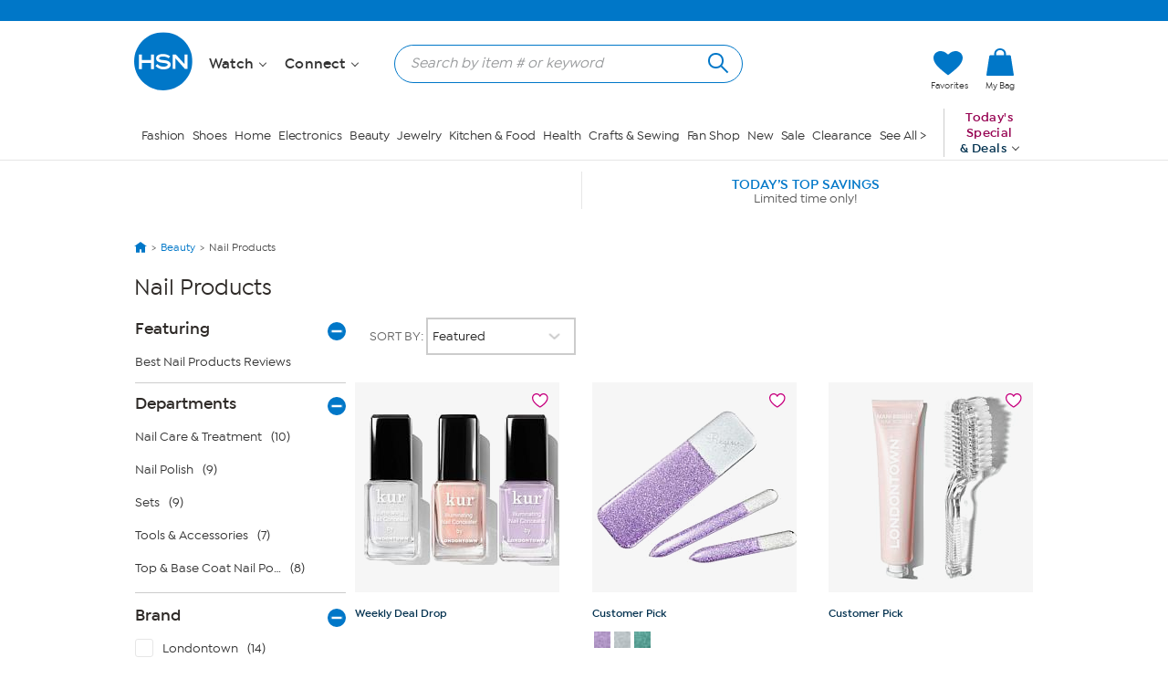

--- FILE ---
content_type: text/html; charset=utf-8
request_url: https://www.hsn.com/shop/nail-products/bs0079?page=1&skip=0&take=60&view=all
body_size: 95515
content:




<!doctype html>
<!--[if lt IE 7]><html class="no-js lt-ie10 lt-ie9 lt-ie8 lt-ie7" lang="en" xmlns:og=”https://ogp.me/ns#” xmlns:fb=”https://www.facebook.com/2008/fbml”><![endif]-->
<!--[if IE 7]><html class="no-js lt-ie10 lt-ie9 lt-ie8" lang="en" xmlns:og=”https://ogp.me/ns#” xmlns:fb=”https://www.facebook.com/2008/fbml”><![endif]-->
<!--[if IE 8]><html class="no-js lt-ie10 lt-ie9" lang="en" xmlns:og=”https://ogp.me/ns#” xmlns:fb=”https://www.facebook.com/2008/fbml”><![endif]-->
<!--[if IE 9]><html class="no-js lt-ie10" lang="en" xmlns:og=”https://ogp.me/ns#” xmlns:fb=”https://www.facebook.com/2008/fbml”><![endif]-->
<!--[if gt IE 9]><!-->
<html class="no-js" lang="en" xmlns:og="https://ogp.me/ns#" xmlns:fb="https://www.facebook.com/2008/fbml">
<!--<![endif]-->
<head>
    <meta charset="utf-8" />
    <link rel="dns-prefetch" href="https://img.hsni.com">
    <link rel="dns-prefetch" href="https://i01.hsncdn.com">
    <link rel="dns-prefetch" href="https://i02.hsncdn.com">
    <link rel="dns-prefetch" href="https://i03.hsncdn.com">
    <link rel="dns-prefetch" href="https://i04.hsncdn.com">
	<meta name="viewport" content="width=device-width, initial-scale=1">
    <title>Nail Products | HSN</title>
    

<link href="https://www.hsn.com/cassette.axd/stylesheet/0b93523617513c0990da02747e8f1553f8dba35b/site.css" type="text/css" rel="stylesheet"/>

    
            <link rel="canonical" href="https://www.hsn.com/shop/nail-products/bs0079" />

    
            <meta name="description" content="Keep your hands looking amazing with a popular nail polish from HSN. Browse polishes and a large range of premium nail care products in this section." />

    
            <meta name="format-detection" content="telephone=no" />

        <meta name="al:iphone:url" content="hsnapp://shop/BS0079/?page=1&skip=0&take=60&view=all" />
        <meta name="al:iphone:app_store_id" content="324326909" />
        <meta name="al:iphone:app_name" content="HSN shop app" />
        <meta name="al:ipad:url" content="hsnapp://shop/BS0079/?page=1&skip=0&take=60&view=all" />
        <meta name="al:ipad:app_store_id" content="408868281" />
        <meta name="al:ipad:app_name" content="HSN for iPad" />
        <meta name="branch:deeplink:$ios_deeplink_path" content="shop/BS0079" />
        <meta name="branch:deeplink:$android_deeplink_path" content="shop/BS0079" />

            <meta property="og:title" content="Nail Products | HSN" />

    
        <meta property="og:image" content="https://img.hsni.com/images/prod/2014/images/iosHSNFlatWhite_120.jpg" />
        <meta property="og:image:secure_url" content="https://img.hsni.com/images/prod/2014/images/iosHSNFlatWhite_120.jpg" />
        <meta property="og:image:width" content="100" />
        <meta property="og:image:height" content="100" />
            <meta property="og:url" content="https://www.hsn.com/shop/nail-products/bs0079?page=1&amp;skip=0&amp;take=60&amp;view=all" />

    
    
    
    
            <meta property="fb:app_id" content="215160975166467" />

    
    <link href="https://www.hsn.com/cassette.axd/file/favicon-3e9b01aec443ff44843df31202f8755008c23a3e.ico" rel="shortcut icon" />
    <link href="https://www.hsn.com/cassette.axd/file/apple-touch-icon-57x57-d05493c98548dc286bd544ab3e847f4900acdbf8.png" rel="apple-touch-icon">
    <link href="https://www.hsn.com/cassette.axd/file/apple-touch-icon-72x72-5a717b33f32bddf8e7275acde2b1153a144d9287.png" rel="apple-touch-icon" sizes="72x72">
    <link href="https://www.hsn.com/cassette.axd/file/apple-touch-icon-114x114-e9522fd9143f95e89c8ed6b5c9dd324615d8a8e4.png" rel="apple-touch-icon" sizes="114x114">
    <link href="https://www.hsn.com/cassette.axd/file/apple-touch-icon-120x120-af968907bda9afbe9cfff7bc04e1ebb80a5fb806.png" rel="apple-touch-icon" sizes="120x120">
    <script>
// akam-sw.js install script version 1.3.6
"serviceWorker"in navigator&&"find"in[]&&function(){var e=new Promise(function(e){"complete"===document.readyState||!1?e():(window.addEventListener("load",function(){e()}),setTimeout(function(){"complete"!==document.readyState&&e()},1e4))}),n=window.akamServiceWorkerInvoked,r="1.3.6";if(n)aka3pmLog("akam-setup already invoked");else{window.akamServiceWorkerInvoked=!0,window.aka3pmLog=function(){window.akamServiceWorkerDebug&&console.log.apply(console,arguments)};function o(e){(window.BOOMR_mq=window.BOOMR_mq||[]).push(["addVar",{"sm.sw.s":e,"sm.sw.v":r}])}var i="/akam-sw.js",a=new Map;navigator.serviceWorker.addEventListener("message",function(e){var n,r,o=e.data;if(o.isAka3pm)if(o.command){var i=(n=o.command,(r=a.get(n))&&r.length>0?r.shift():null);i&&i(e.data.response)}else if(o.commandToClient)switch(o.commandToClient){case"enableDebug":window.akamServiceWorkerDebug||(window.akamServiceWorkerDebug=!0,aka3pmLog("Setup script debug enabled via service worker message"),v());break;case"boomerangMQ":o.payload&&(window.BOOMR_mq=window.BOOMR_mq||[]).push(o.payload)}aka3pmLog("akam-sw message: "+JSON.stringify(e.data))});var t=function(e){return new Promise(function(n){var r,o;r=e.command,o=n,a.has(r)||a.set(r,[]),a.get(r).push(o),navigator.serviceWorker.controller&&(e.isAka3pm=!0,navigator.serviceWorker.controller.postMessage(e))})},c=function(e){return t({command:"navTiming",navTiming:e})},s=null,m={},d=function(){var e=i;return s&&(e+="?othersw="+encodeURIComponent(s)),function(e,n){return new Promise(function(r,i){aka3pmLog("Registering service worker with URL: "+e),navigator.serviceWorker.register(e,n).then(function(e){aka3pmLog("ServiceWorker registration successful with scope: ",e.scope),r(e),o(1)}).catch(function(e){aka3pmLog("ServiceWorker registration failed: ",e),o(0),i(e)})})}(e,m)},g=navigator.serviceWorker.__proto__.register;if(navigator.serviceWorker.__proto__.register=function(n,r){return n.includes(i)?g.call(this,n,r):(aka3pmLog("Overriding registration of service worker for: "+n),s=new URL(n,window.location.href),m=r,navigator.serviceWorker.controller?new Promise(function(n,r){var o=navigator.serviceWorker.controller.scriptURL;if(o.includes(i)){var a=encodeURIComponent(s);o.includes(a)?(aka3pmLog("Cancelling registration as we already integrate other SW: "+s),navigator.serviceWorker.getRegistration().then(function(e){n(e)})):e.then(function(){aka3pmLog("Unregistering existing 3pm service worker"),navigator.serviceWorker.getRegistration().then(function(e){e.unregister().then(function(){return d()}).then(function(e){n(e)}).catch(function(e){r(e)})})})}else aka3pmLog("Cancelling registration as we already have akam-sw.js installed"),navigator.serviceWorker.getRegistration().then(function(e){n(e)})}):g.call(this,n,r))},navigator.serviceWorker.controller){var u=navigator.serviceWorker.controller.scriptURL;u.includes("/akam-sw.js")||u.includes("/akam-sw-preprod.js")||u.includes("/threepm-sw.js")||(aka3pmLog("Detected existing service worker. Removing and re-adding inside akam-sw.js"),s=new URL(u,window.location.href),e.then(function(){navigator.serviceWorker.getRegistration().then(function(e){m={scope:e.scope},e.unregister(),d()})}))}else e.then(function(){window.akamServiceWorkerPreprod&&(i="/akam-sw-preprod.js"),d()});if(window.performance){var w=window.performance.timing,l=w.responseEnd-w.responseStart;c(l)}e.then(function(){t({command:"pageLoad"})});var k=!1;function v(){window.akamServiceWorkerDebug&&!k&&(k=!0,aka3pmLog("Initializing debug functions at window scope"),window.aka3pmInjectSwPolicy=function(e){return t({command:"updatePolicy",policy:e})},window.aka3pmDisableInjectedPolicy=function(){return t({command:"disableInjectedPolicy"})},window.aka3pmDeleteInjectedPolicy=function(){return t({command:"deleteInjectedPolicy"})},window.aka3pmGetStateAsync=function(){return t({command:"getState"})},window.aka3pmDumpState=function(){aka3pmGetStateAsync().then(function(e){aka3pmLog(JSON.stringify(e,null,"\t"))})},window.aka3pmInjectTiming=function(e){return c(e)},window.aka3pmUpdatePolicyFromNetwork=function(){return t({command:"pullPolicyFromNetwork"})})}v()}}();</script>
<script type="text/javascript" src="https://www.hsn.com/public/32a66c1a66d0e375c292600f1aa19c6a760011897611" async ></script><script class="device-information" type="application/json">
        {"Vendor":"Apple","Model":"Macintosh","Version":"10.15.7","OsName":"macOS","ScreenHeight":0,"ScreenWidth":0,"BrowserName":"Chrome","BrowserVendor":"Google","BrowserVersion":"131","LayoutEngine":"Blink","IsMobile":false,"IsSmartPhone":false,"IsTablet":false,"IsTouchScreen":false,"IsCrawler":true,"IsForcedFullSite":false,"IsDistributedCommerce":false,"SupportsHtml5Video":true,"SupportsSvg":true,"IsAppleTv":false,"IsAndroidPhone":false,"IsAndroidTablet":false,"IsIpad":false,"IsIphone":false,"IsWindowsMetro":false,"IsIosAppV2":false,"IsAndroidNativeHomepage":false,"DeviceKey":"D","IsNativeApp":false,"NativeAppVersion":{"Major":0,"Minor":0,"Build":-1,"Revision":-1,"MajorRevision":-1,"MinorRevision":-1},"DisplayOptions":{"Hide":0},"AppCapabilities":[],"IsWin8Metro":false,"NativeAppHeaders":"","IsLocalyticsEnabled":false,"HasNativeSignin":false}
    </script>
    <script>
        var internalRequest = 'False';
        var isWin8Metro = false;
    </script>

<script>!function(e){function n(t){if(r[t])return r[t].exports;var o=r[t]={i:t,l:!1,exports:{}};return e[t].call(o.exports,o,o.exports,n),o.l=!0,o.exports}var t=window.webpackJsonp;window.webpackJsonp=function(r,i,c){for(var a,u,f,s=0,d=[];s<r.length;s++)u=r[s],o[u]&&d.push(o[u][0]),o[u]=0;for(a in i)Object.prototype.hasOwnProperty.call(i,a)&&(e[a]=i[a]);for(t&&t(r,i,c);d.length;)d.shift()();if(c)for(s=0;s<c.length;s++)f=n(n.s=c[s]);return f};var r={},o={39:0};n.e=function(e){function t(){a.onerror=a.onload=null,clearTimeout(u);var n=o[e];0!==n&&(n&&n[1](new Error("Loading chunk "+e+" failed.")),o[e]=void 0)}var r=o[e];if(0===r)return new Promise(function(e){e()});if(r)return r[2];var i=new Promise(function(n,t){r=o[e]=[n,t]});r[2]=i;var c=document.getElementsByTagName("head")[0],a=document.createElement("script");a.type="text/javascript",a.charset="utf-8",a.async=!0,a.timeout=12e4,n.nc&&a.setAttribute("nonce",n.nc),a.src=n.p+""+({0:"easyXDM",1:"WriteReview",2:"WidgetSignin"}[e]||e)+"."+{0:"a7d934e5cae21e4b1bb4",1:"dd44dec93c30f8e37d54",2:"a3e8980b67cdd5d78ab5"}[e]+".js";var u=setTimeout(t,12e4);return a.onerror=a.onload=t,c.appendChild(a),i},n.m=e,n.c=r,n.d=function(e,t,r){n.o(e,t)||Object.defineProperty(e,t,{configurable:!1,enumerable:!0,get:r})},n.n=function(e){var t=e&&e.__esModule?function(){return e.default}:function(){return e};return n.d(t,"a",t),t},n.o=function(e,n){return Object.prototype.hasOwnProperty.call(e,n)},n.p="/bundles/",n.oe=function(e){throw console.error(e),e},n(n.s=0)}({0:function(e,n,t){e.exports=t("2BPP")},"2BPP":function(e,n,t){(function(n){e.exports=n.loadCSS=t("fcwj")}).call(n,t("DuR2"))},DuR2:function(e,n){var t;t=function(){return this}();try{t=t||Function("return this")()||(0,eval)("this")}catch(e){"object"==typeof window&&(t=window)}e.exports=t},fcwj:function(e,n,t){(function(n){/*! loadCSS: load a CSS file asynchronously. [c]2016 @scottjehl, Filament Group, Inc. Licensed MIT */
!function(n){"use strict";var t=function(e,t,r){function o(e){if(a.body)return e();setTimeout(function(){o(e)})}function i(){u.addEventListener&&u.removeEventListener("load",i),u.media=r||"all"}var c,a=n.document,u=a.createElement("link");if(t)c=t;else{var f=(a.body||a.getElementsByTagName("head")[0]).childNodes;c=f[f.length-1]}var s=a.styleSheets;u.rel="stylesheet",u.href=e,u.media="only x",o(function(){c.parentNode.insertBefore(u,t?c:c.nextSibling)});var d=function(e){for(var n=u.href,t=s.length;t--;)if(s[t].href===n)return e();setTimeout(function(){d(e)})};return u.addEventListener&&u.addEventListener("load",i),u.onloadcssdefined=d,d(i),u};e.exports=t}(void 0!==n?n:this)}).call(n,t("DuR2"))}});
//# sourceMappingURL=manifest.6a27958e87ccb8265d3b.js.map</script>
<script src='/bundles/head.2804f5efd5367db124a2.js'></script>








<style type="text/css" id="at-body-style">
    body {
        opacity: 0 !important;
    }
</style>

<script src="/assets/js/HSN/AdobeTarget/VisitorAPI.js"></script>
<script>
    
    setTimeout(function(){
        $('#at-body-style').remove();
    }, 1000);

    var hsnAdobeDataLayer = [{
  "facebook_app_id": "215160975166467",
  "google_analytics_id": "UA-65179481-1",
  "coremetrics_client_id": "90028889",
  "coremetrics_client_url": "ww62.hsn.com",
  "page_type": "Grid",
  "page_name": "Nail Products",
  "site_type": "desktop",
  "site_name": "hsn",
  "device_type": "macOS",
  "sort_by_selection": "default_Sort",
  "current_time": 1769082744423,
  "product_list_name": "Grid",
  "display_page": 0,
  "display_count": 30,
  "display_skip": 0,
  "product_results": "30",
  "product_id": [
    23805045,
    23721263,
    23591640,
    23479360,
    23653345,
    23158918,
    23736155,
    23701692,
    23736643,
    20087241,
    10089447,
    20137202,
    9528739,
    23427479,
    9528715,
    23736640,
    23525198,
    20429284,
    20428920,
    20137212,
    20137211,
    20137210,
    20137209,
    20137208,
    20137205,
    20137204,
    20137203,
    20137201,
    10085484,
    23736153
  ],
  "product_sku": [
    926872,
    920050,
    907243,
    895058,
    912325,
    873107,
    920321,
    918131,
    920364,
    765818,
    810298,
    1275518,
    714517,
    891624,
    714503,
    920361,
    899885,
    1302826,
    1302261,
    1275508,
    1275509,
    1275511,
    1275512,
    1275513,
    1275514,
    1275517,
    1275519,
    1275521,
    1275522,
    920317
  ],
  "product_name": [
    "Londontown 3-Piece Brighten  Perfect Illuminating Nail Concealers",
    "Regine 3-Piece Laser-Etched Hardened Glass Mani-Pedi File Set",
    "Londontown Mani Bright Nail Scrub and Scrub Brush 2-piece Set",
    "Londontown 5-piece Home and Away Nail Polish Remover Set",
    "The Beauty Spy Glass Slippers Foot File - Red",
    "The Beauty Spy Glass Slippers Foot File",
    "Londontown 4pc Party Ready lakur Collection",
    "Londontown 4-Piece Brilliant Blush Nail Color Collection",
    "Londontown Cuticle Refresh 3-Piece Set",
    "Londontown Top Coat",
    "Londontown Perfecting Nail Veil",
    "Mini Mani Moo Moolala Mess No More",
    "Londontown Accelerating Drying Oil",
    "Londontown Cuticle Saver 2-piece Set",
    "Londontown Instant Smudge Fix",
    "LONDONTOWN 2-piece Velvet Soiree Lakur Set",
    "Londontown 2-piece Cozy Fireside Nail Lakur Set",
    "Ms Moo 24K Real Gold Cuticle and Hand Elixir",
    "Ms Moo 24K Real Gold Cuticle and Hand Elixir 2-Piece Set",
    "Mini Mani Moo Moolala Luxury Gel Polish",
    "Mini Mani Moo Moolala Bonder",
    "Mini Mani Moo Moolala Primer",
    "Mini Mani Moo Moolala Glossy Top Coat",
    "Mini Mani Moo Moolala Matte Top Coat",
    "Mini Mani Moo Moolala Gel No More Starter Kit",
    "Mini Mani Moo Moolala Gel No More",
    "Mini Mani Moo Gel Pusher Tool",
    "Mini Mani Moo Ms Moo Nail Repair Kit",
    "Mini Mani Moo Moolala 2 Color Bundle",
    "LONDONTOWN Merry Minis 8pc Mini Lakur Collection"
  ],
  "categories": [
    [
      {
        "Name": "Beauty",
        "Id": "BS"
      },
      {
        "Name": "Nail Products",
        "Id": "BS0079"
      }
    ]
  ],
  "product_primary_category_id": [
    "BS0079"
  ],
  "product_primary_category_name": [
    "Nail Products"
  ],
  "grid_filters": [],
  "ab_test_value_cms": "TestB",
  "ab_test_value_2": "TestA",
  "error_type": 0,
  "search_category": "Beauty"
}];

    var hsnAdobeExtraData = {
        isLessman: false
    };
</script>

<script defer src='/bundles/adobe.911ce57bd47309016d9f.js'></script>



<script>(window.BOOMR_mq=window.BOOMR_mq||[]).push(["addVar",{"rua.upush":"false","rua.cpush":"true","rua.upre":"false","rua.cpre":"false","rua.uprl":"false","rua.cprl":"false","rua.cprf":"false","rua.trans":"SJ-8d1feb19-ac0e-434d-b1f8-a3d23f02fe71","rua.cook":"false","rua.ims":"false","rua.ufprl":"false","rua.cfprl":"true","rua.isuxp":"false","rua.texp":"norulematch","rua.ceh":"false","rua.ueh":"false","rua.ieh.st":"0"}]);</script>
                              <script>!function(a){var e="https://s.go-mpulse.net/boomerang/",t="addEventListener";if("False"=="True")a.BOOMR_config=a.BOOMR_config||{},a.BOOMR_config.PageParams=a.BOOMR_config.PageParams||{},a.BOOMR_config.PageParams.pci=!0,e="https://s2.go-mpulse.net/boomerang/";if(window.BOOMR_API_key="ES2KS-7ZHWV-CJWMG-6EA78-DGF9D",function(){function n(e){a.BOOMR_onload=e&&e.timeStamp||(new Date).getTime()}if(!a.BOOMR||!a.BOOMR.version&&!a.BOOMR.snippetExecuted){a.BOOMR=a.BOOMR||{},a.BOOMR.snippetExecuted=!0;var i,_,o,r=document.createElement("iframe");if(a[t])a[t]("load",n,!1);else if(a.attachEvent)a.attachEvent("onload",n);r.src="javascript:void(0)",r.title="",r.role="presentation",(r.frameElement||r).style.cssText="width:0;height:0;border:0;display:none;",o=document.getElementsByTagName("script")[0],o.parentNode.insertBefore(r,o);try{_=r.contentWindow.document}catch(O){i=document.domain,r.src="javascript:var d=document.open();d.domain='"+i+"';void(0);",_=r.contentWindow.document}_.open()._l=function(){var a=this.createElement("script");if(i)this.domain=i;a.id="boomr-if-as",a.src=e+"ES2KS-7ZHWV-CJWMG-6EA78-DGF9D",BOOMR_lstart=(new Date).getTime(),this.body.appendChild(a)},_.write("<bo"+'dy onload="document._l();">'),_.close()}}(),"".length>0)if(a&&"performance"in a&&a.performance&&"function"==typeof a.performance.setResourceTimingBufferSize)a.performance.setResourceTimingBufferSize();!function(){if(BOOMR=a.BOOMR||{},BOOMR.plugins=BOOMR.plugins||{},!BOOMR.plugins.AK){var e="true"=="true"?1:0,t="",n="aofmv3qxhw56y2lsb53q-f-978464179-clientnsv4-s.akamaihd.net",i="false"=="true"?2:1,_={"ak.v":"39","ak.cp":"57452","ak.ai":parseInt("177308",10),"ak.ol":"0","ak.cr":9,"ak.ipv":4,"ak.proto":"h2","ak.rid":"49a9ddc8","ak.r":47376,"ak.a2":e,"ak.m":"a","ak.n":"essl","ak.bpcip":"3.138.202.0","ak.cport":60102,"ak.gh":"23.200.85.112","ak.quicv":"","ak.tlsv":"tls1.3","ak.0rtt":"","ak.0rtt.ed":"","ak.csrc":"-","ak.acc":"","ak.t":"1769082743","ak.ak":"hOBiQwZUYzCg5VSAfCLimQ==UJGXEJkBp+LkQyT++YHA0V0B6VLIHyQAT/[base64]/9Da+g6Hp08am1JC1NLF2yNpFehqLHuorROIJG+4x+w63NO4jGrh2u6c0vrQVUkigRqejB9Po5Ll77ayCrlqiGrHfaQSX1a+pjPmSm8Y22jKObNXF+mzi/OnhIbjW76cx+MahlvJEhSBNRhxyj5Imey+DB9Rj3FDeHNyUZEeFKfEMgzEpyyrPbK4V2biMrjuU=","ak.pv":"480","ak.dpoabenc":"","ak.tf":i};if(""!==t)_["ak.ruds"]=t;var o={i:!1,av:function(e){var t="http.initiator";if(e&&(!e[t]||"spa_hard"===e[t]))_["ak.feo"]=void 0!==a.aFeoApplied?1:0,BOOMR.addVar(_)},rv:function(){var a=["ak.bpcip","ak.cport","ak.cr","ak.csrc","ak.gh","ak.ipv","ak.m","ak.n","ak.ol","ak.proto","ak.quicv","ak.tlsv","ak.0rtt","ak.0rtt.ed","ak.r","ak.acc","ak.t","ak.tf"];BOOMR.removeVar(a)}};BOOMR.plugins.AK={akVars:_,akDNSPreFetchDomain:n,init:function(){if(!o.i){var a=BOOMR.subscribe;a("before_beacon",o.av,null,null),a("onbeacon",o.rv,null,null),o.i=!0}return this},is_complete:function(){return!0}}}}()}(window);</script></head>
<body class="theme-2d2926 desktop   " id="CmsShops">

    <div class="js-disabled-message">We use JavaScript to create the most functional website possible for our customers. JavaScript enables you to fully navigate and make a purchase on our site. If disabled the content or the functionality of the website can be limited or unavailable. Please enable JavaScript in your browser for the best possible experience. Thank you!</div>
    <div id="server-name" title="WW5F- - 1/22/2026 6:52:24 AM"></div>

    


<header>
    
    
    <!--[if lt IE 7]><p id="unsupported-browser">To take advantage of all HSN.com has to offer, please upgrade your browser to a newer version. You may get the latest here: <a href="https://browsehappy.com/">browsehappy.com</a>.</p><![endif]-->
    
    <div id="navigation-wrapper">
        <a href="#torso" class="skip-link">Skip to Main Content</a>

<nav id="primary-navigation" class="primary-navigation">
    <div class="branch-journeys-top"></div>

<div id="utility-nav-parent" class="wrap">
    <div class="clearfix" id="utility-nav">  
        <div style="float: right; ">


    <!-- Brief:94224 -->

<!-- Empty -->


        </div>
    </div>
</div>
   
    <div class="wrap">
        <div class="clearfix" id="featured-nav">
            <div class="hsn-logo-container">


    <!-- Brief:113162 -->

<style>
#_PageBody #logo { position: inherit !important; }

#primary-navigation .zLogoSmall {
    width: 66px; height: 66px;
    margin-top: 1px;
}
#primary-navigation .sticky-navigation .zLogoSmall {
    width: 44px; height: 44px;
    margin-top: 0px;
}
body#CmsShops #torso #template-product-grid .featured ._hostmain { opacity: 0; }


/* Utility Nav -> zLogoNav */
#utility-nav > div { float: none !important; }
#primary-navigation .zLogoNav {
    float: left;
    margin: 27px 0px 0 16px;
}
#primary-navigation .zLogoNav .zClear {
    clear: both;
}
#primary-navigation .zLogoNav .zText {
    float: left;
    position: relative;
    margin: 0 21px 0 0px;
    padding-bottom: 10px;
    font-size: 16px; line-height: 1.1em; font-family: IsidoraSemibold, "AvalonDemi";
    letter-spacing: 0.2px;
    color: #333;
    cursor: pointer;
}
#primary-navigation .zLogoNav .zText .zArrow {
    display: inline-block;
    width: 5px; height: 5px;
    margin: 0 0 3px 3px;
    transform: rotate(45deg);
    border-bottom: 1px solid #333;
    border-right: 1px solid #333;
}
/* Flyouts */
#primary-navigation .zLogoNav .zFlyout {
    display: none;
    position: absolute; z-index: 1001;
    top: 90%; left: 0%;
    background-color: #fff;
    /* box-shadow: 6px 6px 16px 0 rgba(0,0,0,.2); */
    box-shadow: rgba(0,0,0,0.3) 1px 1px 8px;
    border: solid 1px #e6e6e6;
}
#primary-navigation .zLogoNav .zFlyout .zHamNavLinks {
    width: 200px;
}
#primary-navigation .zLogoNav .zWatch .zFlyout .zHamNavLinks {
    width: 200px;
}

#primary-navigation .zLogoNav .zFlyout .zHamNavLinks .zCol {
    width: 100%;
    padding: 20px 12px;
    box-sizing: border-box;
}
#primary-navigation .zLogoNav .zWatch .zFlyout .zHamNavLinks .zCol {
    width: 100%;
}
#primary-navigation .zHamNavLinks .zLink {
    display: block;
    font-size: 14px;
    line-height: 2.24em;
    font-family: IsidoraMedium, AvalonBook;
    color: #333;
}

/*
#primary-navigation .zLogoNav .zFlyout .zLink {
    display: block;
    padding: 0px 10px;
    font-size: 16px; line-height: 2.3em; font-family: AvalonBook;
    text-decoration: none;
    color: #333;
    border-top: 1px dotted #ddd;
    white-space: nowrap;
}
#primary-navigation .zLogoNav .zFlyout .zLink:first-child { border-top: 0px solid #ddd; }
#primary-navigation .zLogoNav .zFlyout .zLink:hover {
    color: #fff;
    background-color: #0077c8;
}
*/

/* Sticky */
nav#primary-navigation .sticky-navigation  .sticky-logo-container .Logo {
    margin: 0 19px 0 0;
}
nav#primary-navigation .sticky-navigation #hamburger-open {
    margin: 0 36px 0 0;
}
nav#primary-navigation .sticky-navigation .zLogoNav {
    margin: 13px 10px 0 0;
}
nav#primary-navigation .sticky-navigation #hamburger-open #hamburger-holder .hamburger-cell li:hover,
nav#primary-navigation .sticky-navigation #hamburger-open #hamburger-holder .hamburger-cell li.active {
    background: #0077c8;
}

/* Settings for 1280px */
@media only screen and (min-width: 1300px) {
    /* Sticky */
    nav#primary-navigation .sticky-navigation .zLogoNav {
        margin: 13px 0 0 0;
    }
}
  
#account-dropdown #account-menu-container .sub-menu li a {
    font-family: IsidoraMedium, Avalonmedium;
}
</style>

<div class="Logo" style="float: left;">
    <a href="/" id="logo" title="Visit the HSN Homepage" manual_cm_re="header-_-logo-_-hsn">
        <!-- <img class="zLogoLarge" data-src="//i01.hsncdn.com/orig/globalnav_V2_40years.gif" alt="" width="207" height="87" border="0"> -->
        <svg class="zLogoSmall" viewbox="0 0 45 45" version="1.1" xmlns="http://www.w3.org/2000/svg" xmlns:xlink="http://www.w3.org/1999/xlink">
            <!-- Generator: sketchtool 39.1 (31720) - http://www.bohemiancoding.com/sketch -->
            <defs>
                <polygon id="path-1" points="43.5273631 0.00541133915 0 0.00541133915 0 43.5360974 43.5273631 43.5360974 43.5273631 0.00541133915"></polygon>
            </defs>
            <g id="Page-1" stroke="none" stroke-width="1" fill="none" fill-rule="evenodd">
                <g id="StickyNav" transform="translate(-17.000000, -9.000000)">
                    <g id="Logo/Search/Account/Bag" transform="translate(-21.000000, -10.000000)">
                        <g id="Logo" transform="translate(38.000000, 19.000000)">
                            <g id="Group-3" transform="translate(0.000000, 0.129797)">
                                <mask id="mask-2" fill="white">
                                    <use xlink:href="#path-1"></use>
                                </mask>
                                <g id="Clip-2"></g>
                                <path d="M21.7649361,0.00514008021 C33.7850981,0.00514008021 43.5273631,9.74672693 43.5273631,21.7696015 C43.5273631,33.7904416 33.7850981,43.5360974 21.7649361,43.5360974 C9.7427397,43.5360974 -0.000203444209,33.7904416 -0.000203444209,21.7696015 C-0.000203444209,9.74672693 9.7427397,0.00514008021 21.7649361,0.00514008021" id="Fill-1" fill="#0077c8" mask="url(#mask-2)"></path>
                            </g>
                            <polygon id="Fill-4" fill="#FEFEFE" points="14.7861216 27.7337041 14.7861216 16.8474045 14.5514826 16.8474045 12.5584075 16.8474045 12.5584075 21.0200452 5.83728905 21.0200452 5.83728905 16.8474045 3.6116094 16.8474045 3.6116094 27.7337041 5.83728905 27.7337041 5.83728905 23.1114517 12.5584075 23.1114517 12.5584075 27.7337041"></polygon>
                            <path d="M27.3361202,24.6290099 C27.5171855,21.5237731 23.6436078,21.1602861 21.5766146,21.0022778 C19.4078993,20.837488 18.5256296,20.4875639 18.6042947,19.6385234 C18.6917757,18.7087834 20.3823971,18.2991824 21.5833961,18.3602156 C23.1112621,18.4368463 24.1196672,18.5623036 25.7838408,19.6629367 C25.7838408,19.6629367 26.3453469,18.9339283 26.9427947,18.2076325 C24.8934334,16.6824791 22.7918547,16.5095515 21.5677987,16.4898852 C20.6516216,16.4803912 16.4349013,16.6485717 16.3894654,19.7822907 C16.346064,22.6433944 20.1674244,22.9519514 21.5528795,23.1323386 C22.5626409,23.2625429 25.0833146,23.3269669 25.0833146,24.4845645 C25.0833146,25.5573936 23.0536196,26.0314186 21.5861087,25.9324091 C19.3502568,25.7805041 18.4788375,25.0664149 17.3700665,23.9467936 C16.8058479,24.5476322 15.9744393,25.3865005 15.9744393,25.3865005 C17.220196,26.8133225 19.4316345,27.920059 21.5528795,28.0000804 C22.7613381,28.0428037 27.1570893,27.7749355 27.3361202,24.6290099" id="Fill-6" fill="#FEFEFE"></path>
                            <path d="M38.0142963,27.6966095 L39.9402348,27.6966095 L39.9402348,16.8679524 L39.7076303,16.8679524 L37.7335433,16.8679524 L37.7335433,24.1098881 C37.0133508,23.3123868 31.1812835,16.8679524 31.1812835,16.8679524 L28.7514815,16.8679524 L28.7514815,27.6966095 L30.9093464,27.6966095 L30.9093464,19.7765264 C31.6417456,20.5909814 38.0142963,27.6966095 38.0142963,27.6966095" id="Fill-8" fill="#FEFEFE"></path>
                        </g>
                    </g>
                </g>
            </g>
        </svg>
    </a>
</div>

<div class="zLogoNav">
  <!--
    <div class="zShop zText">
        Shop <div class="zArrow"></div>
        
        <div class="zFlyout">
            <div class="zHamNavLinks">
                <div class="zCol">
                    <!-- <div class="zHeaderDiv">
                        <a class="zHeader" href="/shop/bed-and-bath/ho0001"
                            manual_cm_re="topnav-_-home-_-bedbath" manual_cm_sp="topnav-_-home-_-bedbath">
                            Bed & Bath</a>
                    </div> -->
        <!--            
                    <a class="zLink" href="/todays-special"
                        manual_cm_re="header-_-Shoputilitynav-_-todaysspecial" manual_cm_sp="header-_-Shoputilitynav-_-todaysspecial">
                        Today's Special</a>
                    <a class="zLink" href="/watch/items-recently-aired"
                        manual_cm_re="header-_-Shoputilitynav-_-hsnitemsrecentlyaired" manual_cm_sp="header-_-Shoputilitynav-_-hsnitemsrecentlyaired">
                        Recently Aired</a>
                    <a class="zLink" href="/shop/deals/dc"
                        manual_cm_re="header-_-Shoputilitynav-_-deals" manual_cm_sp="header-_-Shoputilitynav-_-deals">
                        Deals</a>
                    <a class="zLink" href="/shop/hot-items/8413"
                        manual_cm_re="header-_-Shoputilitynav-_-hotitems" manual_cm_sp="header-_-Shoputilitynav-_-hotitems">
                        Hot Items</a>
                    <a class="zLink" href="/shop/great-finds/14254"
                        manual_cm_re="header-_-Shoputilitynav-_-greatfinds" manual_cm_sp="header-_-Shoputilitynav-_-greatfinds">
                        Great Finds</a>
                    <a class="zLink" href="/shop/clearance/4525"
                        manual_cm_re="header-_-Shoputilitynav-_-clearance" manual_cm_sp="header-_-Shoputilitynav-_-clearance">
                        Clearance</a>
                    <a class="zLink" href="/store-directory"
                        manual_cm_re="header-_-Shoputilitynav-_-alldepartments" manual_cm_sp="header-_-Shoputilitynav-_-alldepartments">
                        All Departments</a>
                    <a class="zLink" href="/brands"
                        manual_cm_re="header-_-Shoputilitynav-_-allbrands" manual_cm_sp="header-_-Shoputilitynav-_-allbrands">
                        All Brands</a>
                </div>
            </div>
        </div>
        
    </div> 
    -->
    <!-- CMS 113162 -->
    <div class="zWatch zText">
        Watch <div class="zArrow"></div>
        
        <div class="zFlyout">
            <div class="zHamNavLinks">
                <div class="zCol">
                    <h3 style="color: #003B5C;">HSN</h3>
                    <a class="zLink" href="/watch/live" manual_cm_re="header-_-Watchutilitynav-_-hsnlive">
                        HSN Live</a>
                    <a class="zLink" href="/watch/program-guide" manual_cm_re="header-_-Watchutilitynav-_-hsnprogramguide">
                        HSN Program Guide</a>
                    <a class="zLink" href="/watch/items-recently-aired" manual_cm_re="header-_-Watchutilitynav-_-hsnitemsrecentlyaired">
                        HSN Items Recently Aired</a>

                    <hr style="display: block !important; color: #ccc; size: 1px; margin: 5% 0% 5% 0%;">

                    <h3 style="color: #003B5C;">HSN2</h3>
                    <a class="zLink" href="/watch/live?network=4" manual_cm_re="header-_-Watchutilitynav-_-hsn2live">
                        HSN2 Live</a>
                    <a class="zLink" href="/watch/program-guide?network=4" manual_cm_re="header-_-Watchutilitynav-_-hsn2programguide">
                        HSN2 Program Guide</a>
                    <a class="zLink" href="/watch/items-recently-aired?network=4" manual_cm_re="header-_-Watchutilitynav-_-hsn2itemsrecentlyaired">
                        HSN2 Items Recently Aired</a>

                    <hr style="display: block !important; color: #ccc; size: 1px; margin: 5% 0% 0% 0%;">    
                    
                    <a class="zLink" href="/watch/channel-finder" manual_cm_re="header-_-Watchutilitynav-_-channelfinder">
                        Channel Finder</a>
                    <a class="zLink" href="/content/SH0WH0STS/236" manual_cm_re="header-_-Watchutilitynav-_-showhosts">
                        Show Hosts</a>
                    <a class="zLink" href="/shop/hosts-closet/19768" manual_cm_re="header-_-Watchutilitynav-_-hostscloset">
                        Hosts' Closet</a>
                    <a class="zLink" href="https://plus.qvc.com/portals/hsn-screen" manual_cm_re="header-_-Watchutilitynav-_-hsnplus" target="_blank">
                        HSN+</a>
                </div>
                
          <!--<div class="zCol">
                   
            
          <a class="zLink" href="/shop/daily-deals-and-fall-finds/21457"
                        manual_cm_re="header-_-Watchutilitynav-_-DailyDeals">
                       Daily Deals</a>
          <a class="zLink" href="/shop/late-night-bytes-top-tech/22061"
                        manual_cm_re="header-_-Watchutilitynav-_-LateNightBytes">
                        Late-Night Bytes</a>
          <a class="zLink" href="/shop/adams-open-house/20014"
                        manual_cm_re="header-_-Watchutilitynav-_-adamsopenhouse">
                       Adam's Open House</a>
          
          <a class="zLink" href="/shop/welcome-home-with-alyce/20083"
                        manual_cm_re="header-_-Watchutilitynav-_-welcomehome">
                        Welcome Home with Alyce</a>
          <a class="zLink" href="/shop/what-a-girl-wants/20408"
                        manual_cm_re="header-_-Watchutilitynav-_-WhataGirlWants">
                        What a Girl Wants</a>
          <a class="zLink" href="/shop/wake-up-beautiful/20068"
                        manual_cm_re="header-_-Watchutilitynav-_-wakeupbeautiful">
                        Wake Up Beautiful</a>
          
          <a class="zLink" href="/shop/beauty-report/9163"
                        manual_cm_re="header-_-Watchutilitynav-_-beautyreport">
                        Beauty Report</a>
          <a class="zLink" href="/shop/obsessed-with-style/20015"
                        manual_cm_re="header-_-Watchutilitynav-_-obsessedwithstyle">
                        Obsessed with Style</a>
            <a class="zLink" href="/shop/marlawynne/6555"
                        manual_cm_re="header-_-Watchutilitynav-_-marlawynne">
                        Marla Wynne Wednesday's</a>
<a class="zLink" href="/shop/the-list/12107"
                        manual_cm_re="header-_-Watchutilitynav-_-list">
                        The List with Debbie D</a>
<a class="zLink" href="/shop/g-by-giuliana/9357"
                        manual_cm_re="header-_-Watchutilitynav-_-g-by-giuliana">
                        Gotta See G by Giuliana Rancic</a>
         
          <a class="zLink" href="/shop/shannons-in-the-house/20252"
                        manual_cm_re="header-_-Watchutilitynav-_-shannonsinthehouse">
                        Shannon's in the House</a>
          <a class="zLink" href="/shop/shannons-in-the-kitchen/19407"
                        manual_cm_re="header-_-Watchutilitynav-_-shannonsinthekitchen">
                        Shannon's in the Kitchen</a>
          
          <a class="zLink" href="/shop/diane-gilman/88?view=all"
                        manual_cm_re="header-_-Watchutilitynav-_-fashionfridaysDG2">
                        Fashion Fridays with DG2</a> 
          <a class="zLink" href="/shop/fashion-fridays/21843"
                        manual_cm_re="header-_-Watchutilitynav-_-fashionfridaysamy">
                        Fashion Fridays with Amy</a>    
          
          <a class="zLink" href="/shop/saturday-morning/19251"
                        manual_cm_re="header-_-Watchutilitynav-_-saturdaymorning">
                       Saturday Morning</a>
         <a class="zLink" href="/shop/now-thats-clever-with-guy/19986"
                        manual_cm_re="header-_-Watchutilitynav-_-nowthatscleverwithguy">
                        Now That's Clever with Guy</a>
       
          <a class="zLink" href="/shop/hsn-today/22202"
                        manual_cm_re="header-_-Watchutilitynav-_-hsntoday">
                        HSN Today with Tina and Ty</a>  

                </div>-->
            </div>
        </div>
        
    </div>
    
    <div class="zConnect zText">
        Connect <div class="zArrow"></div>
        
        <div class="zFlyout">
            <div class="zHamNavLinks">
                <div class="zCol">
                    <!--<a class="zLink" href="https://blogs.hsn.com/"
                        manual_cm_re="header-_-Connectutilitynav-_-blogthebuzz">
                        Blog - The Buzz</a>-->
                    <a class="zLink" href="https://community.hsn.com/" manual_cm_re="header-_-Connectutilitynav-_-community">
                        Community</a>
                    <a class="zLink" href="https://arcade.hsn.com/" manual_cm_re="header-_-Connectutilitynav-_-arcade">
                        Arcade by Arkadium</a>
                    <!--<a class="zLink" href="/content/HSN_Everywhere/434"
                        manual_cm_re="header-_-Connectutilitynav-_-hsneverywhere">
                        HSN Everywhere</a>-->
                    <!--
          <a class="zLink" href="https://hsnnow.hsn.com"
                        manual_cm_re="header-_-Connectutilitynav-_-hsnnow">
                        HSN Now</a>
          -->
           <a class="zLink" href="https://www.hsncreators.com/" manual_cm_re="header-_-Connectutilitynav-_-HSNfluencer">
                        HSNfluencer</a>
                    <a class="zLink" href="/content/SocialHub/332" manual_cm_re="header-_-Connectutilitynav-_-getsocial">
                        Share Your Style</a>
                    <!--<a class="zLink" href="/faqs"
                        manual_cm_re="header-_-Connectutilitynav-_-customerservice">
                        Customer Service</a>-->
                </div>
            </div>
        </div>
        
    </div>
    
    <div class="zClear"></div>
</div>

<script>
    (function($){
        $("#primary-navigation").addClass("v3");
        
        if(jQuery('body').attr('id') === '_PageBody') {
            var head = document.getElementsByTagName('head')[0];
            var script = document.createElement('script');
            script.type = 'text/javascript';
            script.src = '/assets/js/HSN/Service/CommerceService.js';
            head.appendChild(script);
        }
        
        //load the logo gif on doc ready as requested
        $(document).ready(function(){
            //$('img.zLogoLarge').attr('src',$('img.zLogoLarge').data('src'));
        });
        
        // Dropdowns
        // Move the dropdowns outside of the logo container
        $(".hsn-logo-container").after( $(".zLogoNav") );
        
        // Add a new container to sticky nav, and copy utility nav into it
        var stickyUtilNav = $("<div class='sticky-utilitynav-container' />").append( $(".zLogoNav").clone() );
        
        $(".sticky-department-container").after(stickyUtilNav);
        
        function zDropdown(target, parentClass) {
            var _this = this;
            this.target = $(target);
            this.flyout = this.target.find(".zFlyout");
            this.timeout;
            
            this.touchHandler = function(e) {
                var cur = $(e.target);
                
                if (!cur.parents(parentClass).length) {
                    _this.hideFlyouts();
                    $(document).off("touchstart.zLogoNavRollovers");
                }
            }
            this.showFlyout = function() {
                _this.hideFlyouts();
                _this.flyout.show();
            }
            this.hideFlyouts = function() {
                $(parentClass + " .zFlyout").hide();
            }
            
            this.target
                .on("mouseenter", function(e) {
                    clearTimeout(_this.timeout);
                    _this.showFlyout();
                })
                .on("mouseleave", function(e) {
                    _this.timeout = setTimeout(function(){
                        _this.flyout.hide();
                    }, 250);
                })
                .on("touchstart", function(e) {
                    _this.target.off("mouseenter mouseleave");
                    
                    if ( !_this.flyout.is(":visible") ) {
                        e.preventDefault(); e.stopPropagation();
                        _this.showFlyout();
                        $(document).on("touchstart.zLogoNavRollovers", _this.touchHandler);
                    }
                })
            
            return this;
        }
        
        $(".zLogoNav").find(".zShop, .zWatch, .zConnect").each(function(){ new zDropdown(this, ".zLogoNav") });
        
    })(jQuery);
</script>


            </div>
            <div class="search-container">
                <div id="searchbar-v3">
<div class="clearfix flyout-container" id="search-form">
    <form action="/search" method="get" style="max-height:21px">
        <label for="search-input">Search</label>
        <div class="search-container">
            <input autocomplete="off" role="combobox" aria-autocomplete="list" aria-expanded="false" aria-controls="Unx-autosuggestion-container" id="search-input" name="query" class="border-bottom:none !important" placeholder="Search by item # or keyword" type="search">
        </div>
        <input id="search-submit" type="submit" tabindex="0" value="Search" style="visibility:collapse" manual_cm_re="header-_-search-_-NA" manual_cm_sp="header-_-search-_-NA">
        <span role="status" aria-live="polite" aria-atomic="true" class="visuallyhidden" id="search-results-live"></span>
    </form>
    <div class="flyout" tabindex="0">
        <span class="close ir">Close</span>
    </div>
</div>

                </div>
            </div>
            


    <!-- Brief:56883 -->

<!-- Empty -->


            <div class="global-icons-container">
<div id="global-header-functions" class="v3">
    <ul role="group">
        <li>
            <div class="account-menu-container">
<div id="account-dropdown" class="close" tabindex="-1">
    <div id="account-menu-container">
        <div class="alerts-indicator main-alerts"></div>
        <a class="account-btn account" href="#" tabindex="0" data-cs-mask role="button" aria-expanded="false">
            <div class="message">Hi, Guest</div>
            <div class="sub-text">
                <span class="sub-message">Sign In</span>
                <div class="arrow">
                    <div class="marks"></div>
                </div>
            </div>
        </a>
        
        <div class="sub-menu">
            <ul class="hot-state">
                <li><a href="/myaccount/order-status" manual_cm_sp="header-_-myaccount-_-orderstatus" manual_cm_re="header-_-myaccount-_-orderstatus">order status</a></li>
                <li><a href="/myaccount/flexpay-manager" manual_cm_sp="header-_-myaccount-_-flexpaymanager" manual_cm_re="header-_-myaccount-_-flexpaymanager">flexpay manager</a></li>
                <li><a href="/myaccount/autoship" manual_cm_sp="header-_-myaccount-_-autoshipmanager" manual_cm_re="header-_-myaccount-_-autoshipmanager">Auto-Ship&reg; Manager</a></li>
                <li><a href="/myaccount/update" manual_cm_sp="header-_-myaccount-_-accountupdates" manual_cm_re="header-_-myaccount-_-accountupdates">account updates</a></li>
                <li><a href="/profile?selectedTab=profile-favorites" manual_cm_sp="header-_-myaccount-_-favorites" manual_cm_re="header-_-myaccount-_-favorites">favorites</a></li>
                <li class="alerts"><div class="alerts-indicator"><div class="alert-count">0</div></div><a href="/myaccount/alerts" manual_cm_sp="header-_-myaccount-_-alerts" manual_cm_re="header-_-myaccount-_-alerts">alerts</a></li>
                <li class="kash"><div class="alerts-indicator"><div class="alert-count">0</div></div><a href="/myaccount/spendablekash" manual_cm_sp="header-_-myaccount-_-spendablekash" manual_cm_re="header-_-myaccount-_-spendablekash" >Coupons & Ka$H</a></li>
                <li><a href="/content/HSNCards/67" manual_cm_sp="header-_-myaccount-_-hsncard" manual_cm_re="header-_-myaccount-_-hsncard"><span class="hsn-uppercase">hsn</span> card</a></li>
                <li><a href="/signout" manual_cm_sp="header-_-myaccount-_-signout" manual_cm_re="header-_-myaccount-_-signout">sign out</a></li>
            </ul>
            <ul class="cold-state">
                <li><a href="/signin" manual_cm_sp="header-_-myaccount-_-signin" manual_cm_re="header-_-myaccount-_-signin">sign in</a></li>
                <li><a href="/account/create" manual_cm_sp="header-_-myaccount-_-createanaccount" manual_cm_re="header-_-myaccount-_-createanaccount">create account</a></li>
                <li><a href="/myaccount/single-order" manual_cm_sp="header-_-myaccount-_-singleorder" manual_cm_re="header-_-myaccount-_-singleorder">single order lookup</a></li>
            </ul>
        </div>
    </div>
</div>

            </div>
        </li>
        <li>
            <a class="favorite-heart-btn" href="/profile?selectedTab=profile-favorites" manual_cm_sp="header-_-favorites-_-NA" manual_cm_re="header-_-favorites-_-NA"
               title="Manage your favorite items at HSN" aria-label="My Favorites" focusable="false">
<div class="favorite-heart-image">
    <svg class="svg-favorite-heart" width="32px" height="27px" viewBox="0 0 32 27" aria-hidden="true" focusable="false">
        <title>Favorite Icon</title>
        <desc>An icon that is a red heart.</desc>
        <g stroke="none" stroke-width="1" fill="none" fill-rule="evenodd">
            <g transform="translate(-917.000000, -87.000000)" fill="#0077c8">
                <g transform="translate(18.000000, 57.000000)">
                    <g transform="translate(899.000000, 30.000000)">
                        <path d="M24.5937355,1.21080668e-06 C21.8009021,0.00199338245 19.942513,0.862611534 18.3865058,1.91846251 C16.941792,2.89861096 16.0073478,3.90266547 16.0010481,3.91063416 C15.9926487,3.9006733 15.0603043,2.89861096 13.6155905,1.91846251 C12.0616832,0.862611534 10.2011942,0.00199338245 7.40836084,1.21080668e-06 C4.6134276,-0.00199096084 -0.00419688665,2.45435668 2.86276923e-06,7.2873651 C2.86276923e-06,12.1243579 3.99606443,16.3298322 6.58520995,18.7483286 C9.17225559,21.1648328 15.7322642,26.4082286 16.0010481,26.4082286 C16.2698321,26.4082286 22.8319406,21.1648328 25.4168863,18.7483286 C28.0060319,16.3298322 32.0020934,12.1223657 31.9999936,7.2873651 C32.0062932,2.45435668 27.3886687,-0.00199096084 24.5937355,1.21080668e-06 L24.5937355,1.21080668e-06 Z" id="favoriteHeart_Active"></path>
                    </g>
                </g>
            </g>
        </g>
    </svg>
</div>

                <span class="header-icon-label">favorites</span>
            </a>
        </li>

        <li id="shopping-bag-flyout" class="shopping-bag-flyout flyout-container">
            <div>
                <a href="/checkout/bag" class="drawer-trigger-shopping-bag" manual_cm_re="BagFlyout-_-BagLink-_-Icon" manual_cm_sp="BagFlyout-_-BagLink-_-Icon"
                   role="link" tabindex="0" aria-labelledby="bag-item-count">

                    <div id="bag-item-count" class="bag-item-count">&nbsp;</div>
<svg class="svg-bag-icon" xmlns="http://www.w3.org/2000/svg" xmlns:xlink="http://www.w3.org/1999/xlink" width="30px" height="30px" viewBox="0 0 30 30" aria-hidden="true" focusable="false">
    <title>Bag Icon</title>
    <desc>An icon that looks like a shopping bag.</desc>
    <path fill="#0077C8" shape-rendering="optimizeQuality" d="M29.94 28.753L26.757 8.311c-.073-.465-.526-.811-1.061-.811h-4.283V5.625C21.413 2.523 18.532 0 14.989 0c-3.543 0-6.424 2.523-6.424 5.625V7.5H4.283c-.536 0-.989.346-1.061.81L.01 28.937c-.042.268.05.539.253.742.205.205.498.322.808.322h27.858c.591 0 1.07-.42 1.07-.938a.835.835 0 0 0-.06-.309zM10.706 5.625c0-2.068 1.921-3.75 4.283-3.75s4.283 1.682 4.283 3.75V7.5h-8.566V5.625z"/>
</svg>

                    <span class="header-icon-label">my bag</span>

                </a>
                <div id="shopping-bag-arrow">
                    <button class="topnav-arrow-button" aria-label="My Bag Summary" role="button" aria-expanded="false">
                        <div class="topnav-arrow"></div>
                    </button>
                </div>
            </div>
            <div class="flyout">
                <div class="bag-container" ></div>
            </div>
        </li>
    </ul>
</div>
            </div>
        </div>
    </div>
    <div class="department-container">
        <div id="stores-nav">
            <div id="nav-content">
<div id="hamburger-open">
    <div id="hamburger-open-button">

    <!-- Brief:71412 -->

<style>
	#hamburger-open-button #hamburger-helper > div { display: inline-block;vertical-align: middle;position: relative; }
	#hamburger-open-button #hamburger-helper ._bar { height: 44px; width: 36px; font-size: 0; white-space: nowrap; }
	#hamburger-open-button #hamburger-helper ._bar > div { display: inline-block; width: 100%; vertical-align: middle; }
	#hamburger-open-button #hamburger-helper ._bar::before {
		content: "";
		display: inline-block;
		position: relative;
		height: 100%;
		width: 0;
		vertical-align: middle;
	}
	#hamburger-open-button #hamburger-helper ._bar > div > span {
		display: block;
		background-color:#333333;
		width: 72%;
		height: 4px;
		margin: 0 auto 5px;
		vertical-align: middle;
	}
	#hamburger-open-button #hamburger-helper ._bar > div > span:last-child { margin-bottom: 0; }
</style>

<div id="hamburger-helper">
	<div class="_bar">
		<div>
			<span></span>
			<span></span>
			<span></span>
		</div>
	</div>
</div>

</div>
    <div id="hamburger-holder">
        <div id="hamburger">
            <div class="left">
                <div class="hamburger-cell">


    <!-- Brief:137440 -->

<style type="text/css">
  /* Fix for rogue semicolon */
  #primary-navigation #hamburger .left .hamburger-cell:first-child { font-size: 0px; }

  /* Leftover quick fixes */
  #primary-navigation { padding-top: 2px !important; }

  /* Styles to remove existing styles */
  #hamburger-open #hamburger-holder #hamburger { padding: 0px; }
  .zHamNav > ul > li { float: none !important; }

  /* Main Nav promos (text on right) */
  #primary-navigation .zHeaderPromo {
    margin: 0px 18px;
  }
  #primary-navigation .zHeaderPromo .zLink {
    display: block;
    font-size: 14px; line-height: 3.1em; font-family: IsidoraMedium, AvalonMedium;
    text-transform: uppercase;
    color: #333;
    text-decoration:none;
  }

  /* Main hamburger nav */
  #primary-navigation .zHamNav { width: 180px; }
  #primary-navigation .zHamNav > ul {}
  #primary-navigation .zHamNav > ul > li {
    width: 92%;
    padding: 0% 4%;
  }
  #primary-navigation .zHamNav > ul > li:hover {
    background-color: #0077c8;
  }
  #primary-navigation .zHamNav > ul > li > a {
    display: block;
    font-size: 16px; line-height: 2.3em; font-family: IsidoraMedium, AvalonBook;
    text-decoration: none;
    color: #333;
    margin-left: 3px;
  }
  #primary-navigation .zHamNav > ul > li:hover > a {
    color: #fff;
  }
  #primary-navigation .zHamNav .zSpacer {
    width: 100%; height: 0px;
    border-bottom: 1px dotted #ddd;
  }
  #primary-navigation .zHamNav > ul > li span.semi_ts {
    display: inline-block;
    color: #960051;
    font-family: isidorabold, avalonbold;
  }
  #primary-navigation .zHamNav > ul > li span.med_ts {
    display: inline-block;
    color: #960051;
    font-family: isidorabold, avalonbold;
  }
  nav#primary-navigation .zHeaderV4_Nav ul li.zHidden,
  nav#primary-navigation .zHamNav ul li.zHidden {
    display: none;
  }
  
  #primary-navigation .zHeaderV4_Nav > ul > li span.med_ts, #primary-navigation .zHeaderV4_Nav > ul > li span.semi_ts {
    display:none; 
  }

  /* Main nav promos */
  #primary-navigation .zHamPromo { width: 180px; }

  /* Flyouts */
  #primary-navigation .zHamNavLinks { width: 600px; }
  #primary-navigation .zHamNavLinks.z4Col { width: 800px; }
  #primary-navigation .zHamNavLinks .zCol {
    width: 30%;
    padding: 1.6%;
    float: left;
  }
  #primary-navigation .zHamNavLinks.z4Col .zCol {
    width: 22.5%;
    padding: 1.2%;
  }
  #primary-navigation .zHamNavLinks .zHeaderDiv {
    position: relative;
    /*border-bottom: 1px solid #0077c8;*/
    margin: 20px 0px 5px 0px;
  }
  #primary-navigation .zHamNavLinks .zHeaderDiv:first-child { margin-top: 0px; }
  #primary-navigation .zHamNavLinks .zHeader {
    display: block;
    width: 100%;
    font-size: 14px;
    line-height: 1.1em;
    font-family: IsidoraSemibold, AvalonDemi;
    color: #0077c8;
    margin-bottom: 9px;
    text-decoration:none;
  }
  #primary-navigation .zHamNavLinks a.zHeader::after,
  #primary-navigation .zHamShortcuts .zLink::after {
    content: "\20\003e";
    font-family: consolas, monospace;
    font-size: 1.3em;
  }
  #primary-navigation .zHeaderV3_Nav .zMoreLink a::after {
    content: "\003e";
    font-family: consolas, monospace;
    font-size: 1.3em;
    margin-left: 12px;
  }
  #primary-navigation .zHamNavLinks .zSeeAll {
    /*display: block;*/
    display: none;
    position: absolute;
    right: 0px; bottom: 9px;
    width: 25%;
    font-size: 12px; line-height: 1.4em; font-family: IsidoraMedium, AvalonBook;
    color: #0077c8;
  }
  #primary-navigation .zHamNavLinks .zLink {
    display: block;
    font-size: 14px; line-height: 2.14em; font-family: IsidoraMedium, AvalonBook;
    color: #333;
  }

  #primary-navigation .zHamNavLinks .zClear { clear: both; }

  /* Shortcut links */
  #primary-navigation .zHamShortcuts {
    width: 100%;
    margin-bottom: 5px;
  }
  #primary-navigation .zHamShortcuts .zCell {
    float: left;
  }
  #primary-navigation .zHamShortcuts .zTopBorder {
    width: 97%; height: 1px;
    margin: 10px 1.5% 10px 1.5%;
    margin-bottom: 10px;
    /*border-top: 1px dotted #ccc;*/
    border-top: 1px solid #999;
  }
  #primary-navigation .zHamShortcuts .zLink {
    font-size: 14px; line-height: 2.4em; font-family: IsidoraMedium, AvalonMedium;
    text-transform: uppercase;
    color: #333;
    margin-right: 3px;
    text-decoration:none;
  }
  #primary-navigation .zHamShortcuts .zBull { display: none; margin-top: -2px; }

  #primary-navigation .zHamShortcuts .zClear { clear: both; }
  nav#primary-navigation.v4 .zHeaderV4_Nav li.mNew, nav#primary-navigation.v4 .zHeaderV4_Nav .zSpacer.mNew {display: none;}
  /* Flyout Promos */
  #primary-navigation .zHamStorePromo {
    margin: 8px 5px 2px 0px;
  }
  #primary-navigation .CarouselCard-Flyout { border-color: #999; }
  /* Community Fix */
  #lia-body #featured-nav > div {
    visibility: visible !important;
  }
  /* Hamburger padding */
  #hamburger-open #hamburger-holder #hamburger-storefront-flyout:not(:empty) { padding: 5px 0 !important; }
  #hamburger-open #hamburger-holder #hamburger-storefront-flyout:not(:empty) .bottom,
  #hamburger-open #hamburger-holder #hamburger-storefront-flyout:not(:empty) .top { padding: 0 5px !important; }
  nav#primary-navigation .sticky-navigation #hamburger-open #hamburger-holder .hamburger-cell li.dNew{display: none;}
  
  /* ADA arrow styles on Tab Nav HDO-1617*/

  .topnav-arrow-button{
    height: 10px;
    display: flex;
    margin: 0 auto;
    justify-content: center;
    background: none;
    border: none;
    margin-top: -10px;
    width: 100%;
  }
  .zHeaderV4_Nav > ul > li > a {
    line-height: 1.4em;
  }
  button > .topnav-arrow{
    display: none;
    width: 5px;
    height: 5px;
    margin: 0;
    transform: rotate(45deg);
    border-bottom: 1px solid #333;
    border-right: 1px solid #333;
  }
  button:focus > .topnav-arrow{
    display:inline-block !important;
  }
  .topnav-arrow-button:focus-within{
    visibility: visible;
  }
  button > .arrow-down{
    border-bottom: 1px solid #333;
    border-right: 1px solid #333;
    border-top: none;
    border-left: none;
  } 
  button > .arrow-up{
    border-bottom: none;
    border-right: none;
    border-top: 1px solid #333;
    border-left:1px solid #333;
  } 
  .zHamNavLinks a:focus,
  .zHeaderV4_Nav > ul > li > a:focus, 
  .topnav-arrow-button:focus {
    outline: 1px solid #0077c8
  }

  /* End ADA arrow styles changes */
</style>
<div class="zHamNav">
  <ul>
    <li class="">
      <a href="/todays-special" manual_cm_re="stickynav-_-stores-_-ts">
        <span class="semi_ts">today's</span><span class="med_ts">&nbsp;special</span>
      </a>
    </li>
    
    <div class="zSpacer"></div>
    
    <li class="hideable" data-marketing-id="FA">
      <a href="/shop/fashion/fa" manual_cm_re="topnav-_-stores-_-fashion">
        Fashion</a>
    </li>
    
    <div class="zSpacer"></div>
    
    <li class="hideable" data-marketing-id="SO">
      <a href="/shop/shoes/fa0045" manual_cm_re="topnav-_-stores-_-shoes">
        Shoes</a>
    </li>
    
    <div class="zSpacer"></div>
    
    <li class="hideable" data-marketing-id="HO">
      <a href="/shop/home/ho" manual_cm_re="topnav-_-stores-_-home">
        Home</a>
    </li>
    
    <div class="zSpacer"></div>
    
    <li class="hideable" data-marketing-id="EC">
      <a href="/shop/electronics/ec" manual_cm_re="topnav-_-stores-_-electronics">
        Electronics</a>
    </li>
    
    <div class="zSpacer"></div>
    
    <li class="hideable" data-marketing-id="BS">
      <a href="/shop/beauty/bs" manual_cm_re="topnav-_-stores-_-beauty">
        Beauty</a>
    </li>

    <div class="zSpacer"></div>
    
    <li class="hideable" data-marketing-id="J">
      <a href="/shop/jewelry/j" manual_cm_re="topnav-_-stores-_-jewelry">
        Jewelry</a>
    </li>

    <div class="zSpacer"></div>
    
    <li class="hideable" data-marketing-id="QC">
      <a href="/shop/kitchen-and-food/qc" manual_cm_re="topnav-_-stores-_-kitchen">
        Kitchen &amp; Food</a>
    </li>
    
    <div class="zSpacer"></div>
    
    <li class="hideable" data-marketing-id="HF">
      <a href="/shop/health/hf" manual_cm_re="topnav-_-stores-_-health">
        Health</a>
    </li>

    <div class="zSpacer"></div>
    
    <li class="hideable" data-marketing-id="CT">
      <a href="/shop/crafts-and-sewing/ct" manual_cm_re="topnav-_-stores-_-crafts">
        Crafts &amp; Sewing</a>
    </li>
    
    <div class="zSpacer"></div>
    
    <li class="hideable" data-marketing-id="SP">
      <a href="/shop/fan-shop/sp" manual_cm_re="topnav-_-stores-_-fanshop">
        Fan Shop</a>
    </li>
    
    <div class="zSpacer mNew"></div>
    
    <li class="mNew at-hcwr-442-nav" data-marketing-id="TY">
      <a href="/brands" manual_cm_re="topnav-_-stores-_-brands">
        Brands</a>
    </li>
    
    <div class="zSpacer mNew"></div>
    
    <li class="mNew at-hcwr-442-nav" data-marketing-id="9365">
      <a href="/shop/summer-ready/22985" manual_cm_re="topnav-_-stores-_-trending">
        Trending</a>
    </li>
    
    <div class="zSpacer"></div>
    
    <li data-marketing-id="CO">
      <a href="/shop/new/19337" manual_cm_re="topnav-_-stores-_-new">
        New</a>
    </li>
    
    <div class="zSpacer mNew"></div>
    
    <li class="mNew">
      <a href="/shop/exclusive/19338" manual_cm_re="topnav-_-stores-_-exclusive">
        Exclusive</a>
    </li>
    
    <div class="zSpacer"></div>
    
    <li class="zDeals" data-marketing-id="GS">
      <a href="/shop/sale/5544" manual_cm_re="topnav-_-stores-_-sale">
        Sale</a>
    </li> 
    
    <div class="zSpacer"></div>

    <li data-marketing-id="4525">
      <a href="/shop/clearance/4525" manual_cm_re="topnav-_-stores-_-clearance">
        Clearance</a>
    </li>
    
    <div class="zSpacer"></div>
    
    <li class="zMoreLink">
      <a href="/store-directory" manual_cm_re="topnav-_-stores-_-shopalldepartments">
        See All ></a>
    </li>
  </ul>
</div>

<!-- 
Available but unused:

-->







                </div>
                        <div class="hamburger-cell">






                        </div>
                        <div class="hamburger-cell">






                        </div>
                        <div class="hamburger-cell">






                        </div>
                        <div class="hamburger-cell">






                        </div>
            </div>
        </div>
        <div id="hamburger-storefront-flyout" style="display: none;">
                <div id="storefront-" style="display: none;">
                    <div id="hamburger-storefront-flyout-content">
                        <div class="top">
                            <div class="hamburger-cell">




</div>
                            <div class="promos">
                                <div class="hamburger-cell">




</div>
                                <div class="hamburger-cell">




</div>
                            </div>
                        </div>
                        <div class="bottom">
                            <div class="hamburger-cell">




</div>
                        </div>
                    </div>
                </div>
                <div id="storefront-FA" style="display: none;">
                    <div id="hamburger-storefront-flyout-content">
                        <div class="top">
                            <div class="hamburger-cell">

    <!-- Brief:137416 -->

<div class="zHamNavLinks">
    <div class="zCol">
		
		<!--<div class="zHeaderDiv">
            <a class="zHeader" href="/content/the-style-shop/927"
                manual_cm_re="topnav-_-fashion-_-the-style-shop" >
                The Style Shop</a>
        </div>-->
    
        <div class="zHeaderDiv">
            <a class="zHeader" href="/shop/womens-clothing/fa0153?view=all" manual_cm_re="topnav-_-fashion-_-apparel">
                Apparel</a>
        </div>
        <a class="zLink" href="/shop/activewear/fa0404" manual_cm_re="topnav-_-fashion-_-activewear">
            Activewear</a>
    <a class="zLink" href="/shop/basics-clothing/fa0420" manual_cm_re="topnav-_-fashion-_-Basics">
            Basics</a>
        <a class="zLink" href="/shop/capri-pants-and-shorts-for-women/fa0347" manual_cm_re="topnav-_-fashion-_-capri">
            Capris & Shorts</a>
        <a class="zLink" href="/shop/dresses/fa0283" manual_cm_re="topnav-_-fashion-_-dresses">
            Dresses</a>
    <a class="zLink" href="/shop/hoodies-and-sweatshirts/fa0419" manual_cm_re="topnav-_-fashion-_-HoodiesSweatshirts">
            Hoodies &amp; Sweatshirts</a>
        <a class="zLink" href="/shop/intimates/fa0031" manual_cm_re="topnav-_-fashion-_-intimates">
            Intimates</a>
        <a class="zLink" href="/shop/jackets-and-outerwear/fa0297" manual_cm_re="topnav-_-fashion-_-jackets">
            Jackets &amp; Outerwear</a>
        <a class="zLink" href="/shop/womens-jeans/fa0173" manual_cm_re="topnav-_-fashion-_-jeans">
            Jeans</a>
        
        <a class="zLink" href="/shop/loungewear-and-sleepwear/fa0385" manual_cm_re="topnav-_-fashion-_-Loungewear">
            Loungewear & Sleepwear</a>
        <a class="zLink" href="/shop/womens-pants/fa0114" manual_cm_re="topnav-_-fashion-_-pantsleggings">
            Pants & Leggings</a>
        
        <a class="zLink" href="/shop/skirts/fa0115" manual_cm_re="topnav-_-fashion-_-skirts">
            Skirts</a>
   
        <a class="zLink" href="/shop/womens-sweaters/fa0311" manual_cm_re="topnav-_-fashion-_-Sweaters">
            Sweaters</a>
       <!-- <a class="zLink" href="/shop/swimwear-and-cover-ups/fa0345"
            manual_cm_re="topnav-_-fashion-_-Swimwear" >
            Swimwear & Cover-Ups </a>-->
        <a class="zLink" href="/shop/womens-tops/fa0053" manual_cm_re="topnav-_-fashion-_-tops">
            Tops</a>
        
        
        <div class="zHeaderDiv">
            <a class="zHeader" href="/shop/handbags-and-wallets/fa0402" manual_cm_re="topnav-_-fashion-_-handbags">
                Handbags</a>
        </div>
        
        <div class="zHeaderDiv">
            <a class="zHeader" href="/shop/fashion-accessories/fa0001" manual_cm_re="topnav-_-fashion-_-accessories">
                Fashion Accessories</a>
        </div>
        
        <div class="zHeaderDiv">
            <a class="zHeader" href="/shop/luggage-and-travel/ho0235" manual_cm_re="topnav-_-fashion-_-LuggageTravel">
                Luggage &amp; Travel</a>
        </div>

         <div class="zHeaderDiv">
            <a class="zHeader" href="/shop/mens/mn" manual_cm_re="topnav-_-fashion-_-mens">
                Men's</a>
        </div>

    </div>    
    
    <div class="zCol">
        <div class="zHeaderDiv">
            <a class="zHeader" href="/brands/by-category-Fashion/fa#brands-top-navigation-area" manual_cm_re="topnav-_-fashion-_-brands">
                Featured Brands</a>
        </div>
            <!--<a class="zLink" href="/shop/allison-brown-ny/23843"
                    manual_cm_re="topnav-_-fashion-_-AllisonBrownNY" >
                    Allison Brown NY</a>-->
            <a class="zLink" href="/shop/antthony-design-originals/76" manual_cm_re="topnav-_-fashion-_-antthonydesignoriginals">
                    Antthony Design Originals</a>
            <!--<a class="zLink" href="/shop/anuschka/2953"
                    manual_cm_re="topnav-_-fashion-_-Anuschka" >
                    Anuschka</a>-->
            <!-- <a class="zLink" href="/shop/aratta/20308"
                    manual_cm_re="topnav-_-fashion-_-aratta" >
                    Aratta</a> -->
            <!--<a class="zLink" href="/shop/avec-les-filles/19969"
                    manual_cm_re="topnav-_-fashion-_-aveclesfilles" >
                    Avec Les Filles</a>-->
            <a class="zLink" href="/shop/badgley-mischka/7860" manual_cm_re="topnav-_-fashion-_-BadgleyMischka">
                    Badgley Mischka</a>
      <a class="zLink" href="/shop/bearpaw/12370" manual_cm_re="topnav-_-fashion-_-Bearpaw">
                    Bearpaw</a>
      <a class="zLink" href="/shop/c-wonder-by-christian-siriano/22521" manual_cm_re="topnav-_-fashion-_-cwonderbychristiansiriano">
                    C. Wonder by Christian Siriano</a>
            <a class="zLink" href="/shop/colleen-lopez-collection/663" manual_cm_re="topnav-_-fashion-_-ColleenLopezCollection">
                    Colleen Lopez Collection</a>
            <!--<a class="zLink" href="/shop/comfort-code/20008"
                    manual_cm_re="topnav-_-fashion-_-comfortcode" >
                    Comfort Code</a>-->
            <a class="zLink" href="/shop/democracy/6110" manual_cm_re="topnav-_-fashion-_-Democracy">
                    Democracy</a>
            <a class="zLink" href="/shop/diane-gilman/88?view=all" manual_cm_re="topnav-_-fashion-_-dianegilman">
                    DG2 by Diane Gilman</a>
            <!-- <a class="zLink" href="/shop/dooney-and-bourke/19179"
                    manual_cm_re="topnav-_-fashion-_-dooneybourke">
                    Dooney &amp; Bourke</a> -->
            <a class="zLink" href="/shop/g-by-giuliana/9357" manual_cm_re="topnav-_-fashion-_-GbyGiuliana">
                    G by Giuliana</a>
            <a class="zLink" href="/shop/grey-by-jhoan-sebastian-grey/23842" manual_cm_re="topnav-_-fashion-_-greybyjhoansebastiangrey">
                    Grey by Jhoan Sebastian Grey</a>
            <a class="zLink" href="/shop/harlems-fashion-row/23840" manual_cm_re="topnav-_-fashion-_-HarlemsFashionRow">
                    Harlem's Fashion Row</a> 
            <a class="zLink" href="/shop/iman/5438" manual_cm_re="topnav-_-fashion-_-iman">
                    IMAN</a>
        <a class="zLink" href="/shop/jaclyn-smith-fashions/22639" manual_cm_re="topnav-_-fashion-_-JaclynSmith">
                    Jaclyn Smith</a>
            <!--<a class="zLink" href="/shop/jessica-simpson/9077"
                    manual_cm_re="topnav-_-fashion-_-JessicaSimpson" >
                    Jessica Simpson</a>-->
        <a class="zLink" href="/shop/joy-mangano-fashion/fa-21236" manual_cm_re="topnav-_-fashion-_-JoyMangano">
                    Joy Mangano</a>
       <!--<a class="zLink" href="/shop/kathy-ireland-fashion-360-fashion/fa-21408"
                    manual_cm_re="topnav-_-fashion-_-KathyIreland">
                    kathy ireland fashion 360</a>-->
            <!--<a class="zLink" href="/shop/lacey-chabert/22355"
                    manual_cm_re="topnav-_-fashion-_-lchabert" >
                    Lacey Chabert Collection</a>-->
            <a class="zLink" href="/shop/marlawynne/6555" manual_cm_re="topnav-_-fashion-_-marlawynne">
                    MarlaWynne</a>
            <a class="zLink" href="/shop/nina-leonard/19144" manual_cm_re="topnav-_-fashion-_-nina-leonard">
                    Nina Leonard</a>
            <a class="zLink" href="/shop/patricia-nash/16311" manual_cm_re="topnav-_-fashion-_-patricianash">
                    Patricia Nash</a>
            <a class="zLink" href="/shop/rhonda-shear/104" manual_cm_re="topnav-_-fashion-_-rhondashear">
                    Rhonda Shear</a>
            <a class="zLink" href="/shop/samantha-brown/8290" manual_cm_re="topnav-_-fashion-_-SamanthaBrown">
                   Samantha Brown</a>
            <a class="zLink" href="/shop/sharif/105" manual_cm_re="topnav-_-fashion-_-Sharif">
                    Sharif</a>
            <a class="zLink" href="/shop/twrhll-by-christie-brinkley/23825" manual_cm_re="topnav-_-fashion-_-TWRHLL">
                    TWRHLL By Christie Brinkley</a>
            <!--<a class="zLink" href="/shop/skinnygirl/19246"
                    manual_cm_re="topnav-_-fashion-_-Skinnygirl" >
                    Skinnygirl</a>-->
            <!--<a class="zLink" href="/shop/vanity-fair/20045"
                    manual_cm_re="topnav-_-fashion-_-vanityfair" >
                    Vanity Fair</a>-->
            <a class="zLink" href="/shop/vince-camuto/4064" manual_cm_re="topnav-_-fashion-_-vincecamuto">
                    Vince Camuto</a>
        </div>
    
    <div class="zCol">
        <div class="zHeaderDiv">
            <div class="zHeader">Specialty Shops</div>
        </div>
			<a class="zLink" href="/shop/new-fashion/fa-19337" manual_cm_re="topnav-_-fashion-_-NewArrivals">
                New Arrivals</a>
			<a class="zLink" href="/shop/sale-fashion/fa-5544" manual_cm_re="topnav-_-fashion-_-Sale Fashion">
                Sale Fashion</a>
			<a class="zLink" href="/shop/clearance-fashion/fa-4525" manual_cm_re="topnav-_-fashion-_-clearanceFashion">
                Clearance Fashion</a>	
            <!--
            <a class="zLink" href="/shop/customer-picks-fashion/fa-1845"
                manual_cm_re="topnav-_-fashion-_-customerpicks" >
                Customer Picks</a>
			<a class="zLink" href="/shop/hosts-closet/19768"
                manual_cm_re="topnav-_-fashion-_-hostsclosets" >
                Host's Closet</a>
            <a class="zLink" href="/shop/exclusive-fashion/fa-19338"
                manual_cm_re="topnav-_-fashion-_-HSNExclusives" >
                HSN Exclusives</a>
            <a class="zLink" href="/shop/new-markdowns-fashion/fa-9595"
                manual_cm_re="topnav-_-fashion-_-Newmarkdowns" >
                New Markdowns</a>
            <a class="zLink" href="/shop/online-only-fashion/fa-20907"
                manual_cm_re="topnav-_-fashion-_-OnlineOnly" >
                Online Only</a>
            -->              
        <!--
<div class="zHeaderDiv">
            <div class="zHeader">Find Your Size</div>
        </div>
      <a class="zLink" href="/content/Fabulousineverysize/837"
                manual_cm_re="topnav-_-fashion-_-fabulousineverysize" >
                Fabulous. In Every Size.</a>
            <a class="zLink" href="/shop/maternity-clothing/fa0414"
                manual_cm_re="topnav-_-fashion-_-Maternity" >
                Maternity</a>
            <a class="zLink" href="/shop/womens-clothing/fa0153-19374?view=all&sort=&skip=0&take=60&page=1"
                manual_cm_re="topnav-_-fashion-_-Petite" >
                Petite</a>
            <a class="zLink" href="/shop/plus-size-womens-clothing/fa0153-11115"
                manual_cm_re="topnav-_-fashion-_-Plus" >
                Plus</a>
            <a class="zLink" href="/shop/womens-clothing/fa0153-21058?view=all&sort=&skip=0&take=60&page=1"
                manual_cm_re="topnav-_-fashion-_-tall" >
                Tall</a>
        -->
    
        <!--<div class="zHeaderDiv">
            <div class="zHeader">Shop the Show</div>
        </div>
        
            <a class="zLink" href="/shop/hosts-closet/19768"
                manual_cm_re="topnav-_-fashion-_-HostsCloset" >
                Hosts Closet</a>
            
            <a class="zLink" href="/shop/the-list/12107"
                manual_cm_re="topnav-_-fashion-_-thelist" >
                The List</a>
            <a class="zLink" href="/shop/what-a-girl-wants/20408"
                manual_cm_re="topnav-_-fashion-_-whatgirlwants">
                What a Girl Wants</a>
-->
       <!--<div class="zHeaderDiv">
            <div class="zHeader">Trending Now</div>
        </div>-->
		
		    <!--<a class="zLink" href="/shop/island-time/24341"
                manual_cm_re="topnav-_-fashion-_-IslandTime" >
                Island Time</a>
			<a class="zLink" href="/shop/beautiful-dreamer/24340"
					manual_cm_re="topnav-_-fashion-_-BeautifulDreamer" >
					Beautiful Dreamer</a>
			<a class="zLink" href="/shop/coastal-prep/24347"
                manual_cm_re="topnav-_-fashion-_-CoastalPrep" >
                Coastal Prep</a>
			<a class="zLink" href="/shop/bohemian-summer/24348"
					manual_cm_re="topnav-_-fashion-_-BohemianSummer" >
					Bohemian Summer</a>-->
			<!--<a class="zLink" href="/shop/holiday-decadence/24414"
                manual_cm_re="topnav-_-fashion-_-HolidayDecadence" >
                Holiday Decadence</a>
			<a class="zLink" href="/shop/home-for-the-holidays/24415"
				manual_cm_re="topnav-_-fashion-_-HomeHolidays" >
				Home for the Holidays</a>
			<a class="zLink" href="/shop/winter-bohemian/24416"
                manual_cm_re="topnav-_-fashion-_-WinterBohemian" >
                Winter Bohemian</a>-->
	
        <!--<div class="zHeaderDiv">
            <a class="zHeader" href="/content/TheEdit/870"
                manual_cm_re="topnav-_-fashion-_-springstyle" >
                Spring Style</a>
        </div>-->
        
    </div>

    <div class="zClear"></div>
</div>

</div>
                            <div class="promos">
                                <div class="hamburger-cell">




</div>
                                <div class="hamburger-cell">




</div>
                            </div>
                        </div>
                        <div class="bottom">
                            <div class="hamburger-cell">




</div>
                        </div>
                    </div>
                </div>
                <div id="storefront-SO" style="display: none;">
                    <div id="hamburger-storefront-flyout-content">
                        <div class="top">
                            <div class="hamburger-cell">

    <!-- Brief:134599 -->

<div class="zHamNavLinks">
    <div class="zCol">
        <div class="zHeaderDiv">
            <a class="zHeader" href="/shop/shoes/fa0045?view=all" manual_cm_re="topnav-_-shoes-_-shoes">
                Shoes</a>
            <a class="zSeeAll" href="/shop/shoes/fa0045?view=all" manual_cm_re="topnav-_-shoes-_-shoes-seeall">
                see all</a>
        </div>
            
            <a class="zLink" href="/shop/womens-boots/fa0046" manual_cm_re="topnav-_-shoes-_-boots">
                Boots</a>
            <a class="zLink" href="/shop/flats-and-loafers/fa0047" manual_cm_re="topnav-_-shoes-_-Flats">
                Flats &amp; Loafers</a>
             <a class="zLink" href="/shop/heels/fa0049" manual_cm_re="topnav-_-shoes-_-heels">
                Heels</a>
            <a class="zLink" href="/shop/sandals/fa0050" manual_cm_re="topnav-_-shoes-_-sandals">
                Sandals</a>
            <a class="zLink" href="/shop/slides-and-mules/fa0243" manual_cm_re="topnav-_-shoes-_-mules">
                Slides &amp; Mules</a>
            <a class="zLink" href="/shop/slippers/fa0137" manual_cm_re="topnav-_-shoes-_-Slippers">
                Slippers</a>
            <a class="zLink" href="/shop/sneakers-and-athletic/fa0136" manual_cm_re="topnav-_-shoes-_-sneakersandathletic">
                Sneakers &amp; Athletic</a>

            <!-- <a class="zLink" href="/shop/socks/fa0142"
                manual_cm_re="topnav-_-shoes-_-Socks">
                Socks</a> -->
            <!--<a class="zLink" href="/shop/wedges/fa0105"
                manual_cm_re="topnav-_-shoes-_-Wedges">
                Wedges</a>
            -->

        <!-- <div class="zHeaderDiv">
            <a class="zHeader" href="/shop/socks/fa0142"
                manual_cm_re="topnav-_-shoes-_-socks">
                Socks</a>
            
            <a class="zSeeAll" href="/shop/socks/fa0142"
                manual_cm_re="topnav-_-shoes-_-socks-seeall">
                see all</a>
        </div> -->

       <!-- <div class="zHeaderDiv">
            <div class="zHeader">Other</div>
        </div>
        
            <a class="zLink" href="/shop/kids-shoes/kd0004"
                manual_cm_re="topnav-_-shoes-_-kidsshoes">
                Kids Shoes</a>
             <a class="zLink" href="/shop/mens-shoes/mn0005"
                manual_cm_re="topnav-_-shoes-_-mens-shoes">
                Mens Shoes</a>
             <a class="zLink" href="/shop/wide-width-shoes/fa0045-7106"
                manual_cm_re="topnav-_-shoes-_-widewidths">
                Wide Widths</a> -->
        
    </div>

    <div class="zCol">
        <div class="zHeaderDiv">
            <a class="zHeader" href="/brands/by-category-Fashion/fa#brands-top-navigation-area" manual_cm_re="topnav-_-shoes-_-brands">
                Featured Brands</a>
            <a class="zSeeAll" href="/brands/by-category-Fashion/fa#brands-top-navigation-area" manual_cm_re="topnav-_-shoes-_-brands-seeall">
                see all</a>
        </div>
        <!-- <a class="zLink" href="/shop/baretraps/18809"
            manual_cm_re="topnav-_-shoes-_-Baretraps">
            Baretraps</a> -->
        <a class="zLink" href="/shop/bearpaw/12370" manual_cm_re="topnav-_-shoes-_-Bearpaw">
            Bearpaw</a>
        <a class="zLink" href="/shop/birkenstock/3157" manual_cm_re="topnav-_-shoes-_-birkenstock">
            Birkenstock</a>
    <a class="zLink" href="/shop/born/624" manual_cm_re="topnav-_-shoes-_-Born">
            Born</a>
        <a class="zLink" href="/shop/bzees/13158" manual_cm_re="topnav-_-shoes-_-bzees">
            Bzees</a>
        <a class="zLink" href="/shop/charles-by-charles-david/10823" manual_cm_re="topnav-_-fashion-_-Charles">
            Charles by Charles David</a>
        <a class="zLink" href="/shop/clarks/19178" manual_cm_re="topnav-_-fashion-_-Clarks">
            Clarks</a>
        <!-- <a class="zLink" href="/shop/dearfoams/3388"
            manual_cm_re="topnav-_-shoes-_-Dearfoams">
            Dearfoams</a> -->
        <a class="zLink" href="/shop/easy-spirit/2235" manual_cm_re="topnav-_-shoes-_-easyspirit">
            easy spirit</a>
        <!-- <a class="zLink" href="/shop/emu-australia/20372"
            manual_cm_re="topnav-_-shoes-_-EMUAustralia">
            EMU Australia</a> -->
        <!-- <a class="zLink" href="/shop/fila-shoes/fa0045-290"
            manual_cm_re="topnav-_-shoes-_-FILA">
            FILA</a> -->
        <a class="zLink" href="/shop/fitflop/17442" manual_cm_re="topnav-_-shoes-_-FitFlop">
            FitFlop</a>
        <!--<a class="zLink" href="/shop/havaianas/23950"
            manual_cm_re="topnav-_-shoes-_-Havaianas">
            Havaianas</a>-->
        <a class="zLink" href="/shop/jambu/20096" manual_cm_re="topnav-_-shoes-_-Jambu">
            Jambu</a>
        <a class="zLink" href="/shop/journee/21235" manual_cm_re="topnav-_-shoes-_-Journee">
            Journee</a>
    
    <!--<a class="zLink" href="/shop/katy-perry-collections/23875"
            manual_cm_re="topnav-_-shoes-_-katy-perry">
            Katy Perry Collections</a>-->
    
        <a class="zLink" href="/shop/kenneth-cole/2873" manual_cm_re="topnav-_-shoes-_-kenneth-cole-reaction">
            Kenneth Cole Reaction</a>
        <!--<a class="zLink" href="/shop/lucky-brand-shoes/fa0045-15390"
            manual_cm_re="topnav-_-shoes-_-LuckyBrand">
            Lucky Brand</a>-->
        <!-- <a class="zLink" href="/shop/minnetonka/13524"
            manual_cm_re="topnav-_-shoes-_-Minnetonka">
            Minnetonka</a> -->
        <!-- <a class="zLink" href="/shop/matisse/19982"
            manual_cm_re="topnav-_-fashion-_-Matisse" >
            Matisse</a> -->
        <!-- <a class="zLink" href="/shop/muk-luks-shoes/fa0045-19367"
            manual_cm_re="topnav-_-fashion-_-MukLuks">
            Muk Luks</a> -->
        <!-- <a class="zLink" href="/shop/naturalizer-shoes/fa0045-10819"
            manual_cm_re="topnav-_-shoes-_-naturalizer">
            Naturalizer</a> -->
        <a class="zLink" href="/shop/sporto/2052" manual_cm_re="topnav-_-shoes-_-Sporto">
            Sporto</a>
        
         <!-- <a class="zLink" href="/shop/charles-by-charles-david/10823"
            manual_cm_re="topnav-_-shoes-_-charlesbycharlesdavid">
            Charles by Charles David</a> -->
        <!--<a class="zLink" href="/shop/dolce-vita/16108"
            manual_cm_re="topnav-_-fashion-_-dolce-vita">
            Dolce Vita</a>-->
        <!--<a class="zLink" href="/shop/patricia-nash-shoes/fa0045-16311"
            manual_cm_re="topnav-_-shoes-_-patricia-nash">
            Patricia Nash</a>-->
        <!-- <a class="zLink" href="/shop/sam-edelman-shoes/fa0045-5963"
            manual_cm_re="topnav-_-shoes-_-samedelman">
            Sam Edelman</a>
        <a class="zLink" href="/shop/skechers/2867"
            manual_cm_re="topnav-_-shoes-_-Skechers">
            Skechers</a> -->
        <!--<a class="zLink" href="/shop/steve-madden-shoes/fa0045-7410"
            manual_cm_re="topnav-_-shoes-_-SteveMadden">
            Steve Madden</a>-->
        <a class="zLink" href="/shop/vince-camuto/4064" manual_cm_re="topnav-_-fashion-_-vince-camuto">
            Vince Camuto</a>
        <!-- <a class="zLink" href="/shop/vionic/22993"
            manual_cm_re="topnav-_-shoes-_-Vionic">
            Vionic</a> -->
    </div>
    <div class="zCol">
        <div class="zHeaderDiv">
            <div class="zHeader">Featuring</div>
        </div>
        <a class="zLink" href="/shop/new-shoes/fa0045-19337" manual_cm_re="topnav-_-shoes-_-NewArrivals">
            New Arrivals</a>
        <a class="zLink" href="/shop/sale-shoes/fa0045-5544" manual_cm_re="topnav-_-shoes-_-SaleShoes">
            Sale Shoes</a>
        <a class="zLink" href="/shop/clearance-shoes/fa0045-4525" manual_cm_re="topnav-_-shoes-_-clearance">
            Clearance Shoes</a>  
        <a class="zLink" href="/shop/wide-womens-boots/fa0046-17766-22543" manual_cm_re="topnav-_-shoes-_-wide-womens-boots">
            Wide Calf Boots</a>
        <a class="zLink" href="/shop/wide-width-shoes/fa0045-7106" manual_cm_re="topnav-_-shoes-_-wide-width-shoes">
            Wide Width</a>
        <!-- <a class="zLink" href="/shop/new-shoes/fa0045-19337"
           manual_cm_re="topnav-_-shoes-_-NewArrivals">
            New Arrivals</a>
        <a class="zLink" href="/shop/online-only-shoes/fa0045-20907"
            manual_cm_re="topnav-_-shoes-_-online-only-shoes">
            Online only</a>
        
        <a class="zLink" href="/shop/shoes/fa0045-1810"
            manual_cm_re="topnav-_-shoes-_-FreeShipping">
            Free Shipping</a> -->
    <!--<a class="zLink" href="/shop/hsn-exclusive-shoes-shoes/fa0045-12859"
            manual_cm_re="topnav-_-shoes-_-HSNExclusiveStyles">
            HSN Exclusive Styles</a>-->
        
        <!--<a class="zLink" href="/shop/cold-weather-boots/18501"
            manual_cm_re="topnav-_-shoes-_-winterboots">
            Winter boots</a>-->
    <!--<div class="zHeaderDiv">
            <div class="zHeader">Shop the show</div>
        </div>
    <a class="zLink" href="/shop/the-shoe-shop/23868"
            manual_cm_re="topnav-_-shoes-_-shoeShop">
            The Shoe Shop</a>
    </div>-->

    <!--<div class="zHeaderDiv">
            <div class="zHeader">Shop the show</div>
        </div>
        
            <a class="zLink" href="/shop/the-shoe-shop/23868"
                manual_cm_re="topnav-_-shoes-_-ShoeShop">
                The Shoe Shop</a> -->

    <div class="zClear"></div>
</div></div>

</div>
                            <div class="promos">
                                <div class="hamburger-cell">




</div>
                                <div class="hamburger-cell">




</div>
                            </div>
                        </div>
                        <div class="bottom">
                            <div class="hamburger-cell">




</div>
                        </div>
                    </div>
                </div>
                <div id="storefront-HO" style="display: none;">
                    <div id="hamburger-storefront-flyout-content">
                        <div class="top">
                            <div class="hamburger-cell">

    <!-- Brief:134652 -->

<div class="zHamNavLinks">
    <div class="zCol">
        <div class="zHeaderDiv">
            <a class="zHeader" href="/shop/home/ho" manual_cm_re="topnav-_-home-_-Home">
                Home</a>
        </div>
        <a class="zLink" href="/shop/bedding/ho0001" manual_cm_re="topnav-_-home-_-Bedding">
            Bedding</a>
        <a class="zLink" href="/shop/sheets-and-pillowcases/ho0036" manual_cm_re="topnav-_-home-_-sheets">
            Sheets</a>
        <a class="zLink" href="/shop/furniture/ho0115" manual_cm_re="topnav-_-home-_-furniture">
            Furniture</a>
        <a class="zLink" href="/shop/home-decor/ho0045" manual_cm_re="topnav-_-home-_-outdoordecor">
            Home Décor</a>
        <a class="zLink" href="/shop/holiday/ho0393" manual_cm_re="topnav-_-home-_-holiday">
            Holiday</a>
        <a class="zLink" href="/shop/storage-and-organization/ho0299" manual_cm_re="topnav-_-home-_-storageorganization">
            Storage &amp; Organization</a>
        <a class="zLink" href="/shop/rugs/ho0084" manual_cm_re="topnav-_-home-_-Rugs">
            Rugs</a>
        <a class="zLink" href="/shop/bath/ho0469" manual_cm_re="topnav-_-home-_-bath">
            Bath</a>
        <a class="zLink" href="/shop/lighting/ho0074" manual_cm_re="topnav-_-home-_-Lighting">
            Lighting</a>
        <a class="zLink" href="/shop/vacuums-and-floor-care/ho0441" manual_cm_re="topnav-_-home-_-floorcare">
            Vacuums &amp; Floor Care</a>
        <a class="zLink" href="/shop/cleaning-and-laundry/ho0440" manual_cm_re="topnav-_-home-_-cleaninglaundry">
            Cleaning &amp; Laundry</a>
        <a class="zLink" href="/shop/laundry-care/ho0436" manual_cm_re="topnav-_-home-_-laundryCare">
            Laundry Care</a>
        <a class="zLink" href="/shop/home-appliances/ho0209" manual_cm_re="topnav-_-home-_-home-appliances">
            Home Appliances</a>
        <a class="zLink" href="/shop/pet-supplies/ho0288" manual_cm_re="topnav-_-home-_-pet-care">
            Pet Care</a>
        <a class="zLink" href="/shop/outdoor/ho0248" manual_cm_re="topnav-_-home-_-outdoor">
            Outdoor &amp; Gardening</a>
        <a class="zLink" href="/shop/outdoor-decor/ho0249" manual_cm_re="topnav-_-home-_-outdoordecor">
            Outdoor Décor</a>
        <a class="zLink" href="/shop/plants/ho0590" manual_cm_re="topnav-_-home-_-Plants">
            Plants</a>
        <a class="zLink" href="/shop/luggage-and-travel/ho0235" manual_cm_re="topnav-_-home-_-luggagetravel">
            Luggage &amp; Travel</a>
        <a class="zLink" href="/shop/automotive/ho0224" manual_cm_re="topnav-_-home-_-Automotive">
            Automotive</a>
        <a class="zLink" href="/shop/home-improvement/ho0223" manual_cm_re="topnav-_-home-_-storageorganization">
            Home Improvement</a>
    </div>

    <div class="zCol">
        <div class="zHeaderDiv">
            <a class="zHeader" href="#" manual_cm_re="topnav-_-home-_-shops">
                Featured Shops</a>
        </div>
        
        <a class="zLink" href="/shop/new-home/ho-19337" manual_cm_re="topnav-_-home-_-NewArrivals">
            New Arrivals</a>
        
        <a class="zLink" href="/shop/sale-home/ho-5544" manual_cm_re="topnav-_-home-_-NewYearNewDeals">
            New Year, New Deals </a>
        
        <a class="zLink" href="/shop/heating/ho0214" manual_cm_re="topnav-_-home-_-Heating">
            Heating</a>

        <a class="zLink" href="/shop/storage-and-organization/ho0299" manual_cm_re="topnav-_-home-_-Storage">
            Storage &amp; Organization</a>

        <a class="zLink" href="/shop/holiday/ho0393-4525-5544" manual_cm_re="topnav-_-home-_-HolidayDecor">
            Holiday Décor on Sale</a>
        
        <a class="zLink" href="/shop/under-25-home/ho-6662-6663" manual_cm_re="topnav-_-home-_-Homeunder50">
            Home under $50</a>
        
        <a class="zLink" href="/shop/clearance-home/ho-4525" manual_cm_re="topnav-_-home-_-homeclearance">
            Home Clearance</a>



        <div class="zHeaderDiv">
            <a class="zHeader" href="/brands/by-category/ho#brands-top-navigation-area" manual_cm_re="topnav-_-home-_-brands">
                Featured Brands</a>
        </div>
        <a class="zLink" href="/shop/bell-howell/10455" manual_cm_re="topnav-_-home-_-bell-howell">
            Bell + Howell</a>
        <a class="zLink" href="/shop/bissell/2162" manual_cm_re="topnav-_-home-_-bissell">
            Bissell</a>
        <a class="zLink" href="/shop/concierge-collection/1451" manual_cm_re="topnav-_-home-_-conciergecollection">
            Concierge Collection</a>
        <a class="zLink" href="/shop/dyson/2699" manual_cm_re="topnav-_-home-_-dyson">
            Dyson</a>
        <a class="zLink" href="/shop/beekman-1802-home/ho-19090" manual_cm_re="topnav-_-home-_-HappyPlace">
            Happy Place</a>
        <a class="zLink" href="/shop/joy-mangano/21236" manual_cm_re="topnav-_-home-_-JoyMangano">
            Joy Mangano</a>
        <a class="zLink" href="/shop/nuloom/23739" manual_cm_re="topnav-_-home-_-nuLOOM">
            nuLOOM</a>
        <a class="zLink" href="/shop/origami/9008" manual_cm_re="topnav-_-home-_-origami">
            Origami</a>
        <a class="zLink" href="/shop/samantha-brown/8290" manual_cm_re="topnav-_-home-_-samanthabrown">
            Samantha Brown</a>
        <a class="zLink" href="/shop/shark/19271" manual_cm_re="topnav-_-home-_-shark">
            Shark</a>
        <a class="zLink" href="/shop/south-street-loft/19786" manual_cm_re="topnav-_-home-_-southstreetloft">
            South Street Loft</a>
        <a class="zLink" href="/shop/joe-brand/22631" manual_cm_re="topnav-_-home-_-SunJoe">
            Snow Joe</a>
    </div>

    <div class="zClear"></div>
</div>

</div>
                            <div class="promos">
                                <div class="hamburger-cell">




</div>
                                <div class="hamburger-cell">




</div>
                            </div>
                        </div>
                        <div class="bottom">
                            <div class="hamburger-cell">




</div>
                        </div>
                    </div>
                </div>
                <div id="storefront-EC" style="display: none;">
                    <div id="hamburger-storefront-flyout-content">
                        <div class="top">
                            <div class="hamburger-cell">

    <!-- Brief:134607 -->

<div class="zHamNavLinks">
  <div class="zCol">
	  
	 <!--<div class="zHeaderDiv">
      <a class="zHeader" href="/shop/sale-electronics/ec-5544-8413"
        manual_cm_re="topnav-_-electronics-_-newforyouelectronics" manual_cm_sp="topnav-_-electronics-_-newforyouelectronics">
        New For You Electronics</a>
    </div>-->
	  
    <div class="zHeaderDiv">
      <a class="zHeader" href="/shop/electronics/ec" manual_cm_re="topnav-_-electronics-_-electronics" manual_cm_sp="topnav-_-electronics-_-electronics">
        Electronics</a>
    </div>
    
    <a class="zLink" href="/shop/desktop-computers/ec0031" manual_cm_re="topnav-_-electronics-_-desktops" manual_cm_sp="topnav-_-electronics-_-desktops">
      Desktops</a>
    <a class="zLink" href="/shop/laptops/ec0033" manual_cm_re="topnav-_-electronics-_-laptops" manual_cm_sp="topnav-_-electronics-_-laptops">
      Laptops</a>
    <a class="zLink" href="/shop/tvs-and-home-theater/ec0073" manual_cm_re="topnav-_-electronics-_-tvsandhometheater" manual_cm_sp="topnav-_-electronics-_-tvs">
      TVs &amp; Home Theater</a>
    <a class="zLink" href="/shop/tablets-and-accessories/ec0476" manual_cm_re="topnav-_-electronics-_-tabletaccessories">
      Tablets &amp; Accessories</a>
    <a class="zLink" href="/shop/video-games-and-systems/ec0220" manual_cm_re="topnav-_-electronics-_-videogames-and-systems" manual_cm_sp="topnav-_-electronics-_-videogames">
      Video Gaming</a>
    <a class="zLink" href="/shop/audio/ec0202" manual_cm_re="topnav-_-electronics-_-audio" manual_cm_sp="topnav-_-electronics-_-audio">
	  Audio</a>
	<a class="zLink" href="/shop/headphones/ec0442" manual_cm_re="topnav-_-electronics-_-headphones" manual_cm_sp="topnav-_-electronics-_-headphones">
	  Headphones</a>
	<a class="zLink" href="/shop/cell-phones/ec0373" manual_cm_re="topnav-_-electronics-_-cellphones">
      Cell Phones</a>
    <a class="zLink" href="/shop/smart-watches/ec0554" manual_cm_re="topnav-_-electronics-_-SmartWatches" manual_cm_sp="topnav-_-electronics-_-SmartWatches">
      Smart Watches</a>
    <a class="zLink" href="/shop/portable-chargers-and-batteries/ec0484" manual_cm_re="topnav-_-electronics-_-portablechargers" manual_cm_sp="topnav-_-electronics-_-portablechargers">
	  Chargers</a>
	<a class="zLink" href="/shop/printers/ec0454" manual_cm_re="topnav-_-electronics-_-Printers" manual_cm_sp="topnav-_-electronics-_-Printers">
      Printers</a>
    <a class="zLink" href="/shop/cameras-photo-and-video/ec0405" manual_cm_re="topnav-_-electronics-_-cameras-photo-and-video" manual_cm_sp="topnav-_-electronics-_-wearabletech">
	  Cameras &amp; Video</a>
	<a class="zLink" href="/shop/smart-home/ec0447" manual_cm_re="topnav-_-electronics-_-smarthome" manual_cm_sp="topnav-_-electronics-_-smarthome">
	  Smart Home</a>
	<a class="zLink" href="/shop/home-office/ec0573" manual_cm_re="topnav-_-electronics-_-homeoffice" manual_cm_sp="topnav-_-electronics-_-smarthome">
	  Home Office</a>
	<a class="zLink" href="/shop/car-electronics/ec0427" manual_cm_re="topnav-_-electronics-_-carelectronics" manual_cm_sp="topnav-_-electronics-_-carelectronics">
	  Car Electronics</a>
  </div>

  <div class="zCol">
	  <div class="zHeaderDiv">
      <a class="zHeader" href="/shop/video-game-consoles/ec0313" manual_cm_re="topnav-_-electronics-_-VideoGamePlatform" manual_cm_sp="topnav-_-electronics-_-electronics">
        Video Game Platform</a>
    </div>

    <a class="zLink" href="/shop/gaming-pcs/ec0589" manual_cm_re="topnav-_-electronics-_-gamingpcs" manual_cm_sp="topnav-_-electronics-_-gamingpcs">
      Gaming PC's</a>
    <a class="zLink" href="/shop/nintendo/2667" manual_cm_re="topnav-_-electronics-_-Nintendo" manual_cm_sp="topnav-_-electronics-_-Nintendo">
      Nintendo</a>
    <a class="zLink" href="/shop/playstation/8163" manual_cm_re="topnav-_-electronics-_-PlayStation" manual_cm_sp="topnav-_-electronics-_-PlayStation">
      PlayStation</a>
    <a class="zLink" href="/shop/xbox/12508" manual_cm_re="topnav-_-electronics-_-xbox" manual_cm_sp="topnav-_-electronics-_-xbox">
      Xbox</a>

    <div class="zHeaderDiv">
      <span class="zHeader">Service Provider</span>
    </div>

    <a class="zLink" href="/shop/tracfone/10962" manual_cm_re="topnav-_-electronics-_-TracFone" manual_cm_sp="topnav-_-electronics-_-TracFone">
	  TracFone</a>

	<!--<div class="zHeaderDiv">
      <span class="zHeader">Buying Guides</span>
    </div>

    <a class="zLink" href="/content/ComputerBuyingGuide/800"
      manual_cm_re="topnav-_-electronics-_-ComputerBuyingGuide" manual_cm_sp="topnav-_-electronics-_-ComputerBuyingGuide">
      Computer Buying Guide</a>
    <a class="zLink" href="/content/SmartHomeBuyingGuide/882"
      manual_cm_re="topnav-_-electronics-_-SmartHomeBuyingGuide" manual_cm_sp="topnav-_-electronics-_-SmartHomeBuyingGuides">
      Smart Home Buying Guide</a>-->

    <div class="zHeaderDiv">
      <span class="zHeader">Specialty Shops</span>
    </div>
    
    <a class="zLink" href="/shop/sale-electronics/ec-5544" manual_cm_re="topnav-_-electronics-_-ElectronicsonSale" manual_cm_sp="topnav-_-electronics-_-ElectronicsonSale">
      Electronics on Sale</a>
    <a class="zLink" href="/shop/new-electronics/ec-19337" manual_cm_re="topnav-_-electronics-_-ElectronicsNewArrivals" manual_cm_sp="topnav-_-electronics-_-ElectronicsonFreeShipping">
      Electronics New Arrivals</a>
    <a class="zLink" href="/shop/under-25-electronics/ec-6662-6663" manual_cm_re="topnav-_-electronics-_-Electronicsunder50" manual_cm_sp="topnav-_-electronics-_-Electronicsunder100">
      Electronics Under $50</a>
	<a class="zLink" href="/shop/music/ec0441" manual_cm_re="topnav-_-electronics-_-hsnplaylist" manual_cm_sp="topnav-_-electronics-_-Refurbished">
      HSN Playlist</a>
    <a class="zLink" href="/shop/refurbishedpre-owned/20211" manual_cm_re="topnav-_-electronics-_-Refurbished" manual_cm_sp="topnav-_-electronics-_-Refurbished">
      Refurbished</a>
</div>

<div class="zCol">
    <div class="zHeaderDiv">
      <a class="zHeader" href="/brands/by-category/ec#brands-top-navigation-area" manual_cm_re="topnav-_-electronics-_-brands" manual_cm_sp="topnav-_-electronics-_-brands">
        Featured Brands</a>
    </div>
    
    <!--<a class="zLink" href="/shop/acer/2132"
      manual_cm_re="topnav-_-electronics-_-acer" manual_cm_sp="topnav-_-electronics-_-acer">
      Acer</a>-->
    <!--<a class="zLink" href="/shop/amazon/13951"
      manual_cm_re="topnav-_-electronics-_-Amazon" manual_cm_sp="topnav-_-electronics-_-Amazon">
      Amazon</a>-->
    <a class="zLink" href="/shop/apple/8682" manual_cm_re="topnav-_-electronics-_-apple" manual_cm_sp="topnav-_-electronics-_-apple">
      Apple</a>
    <a class="zLink" href="/shop/arlo/16257" manual_cm_re="topnav-_-electronics-_-Arlo">
      Arlo</a>
    <a class="zLink" href="/shop/asus-electronics/ec-5679" manual_cm_re="topnav-_-electronics-_-ASUS" manual_cm_sp="topnav-_-electronics-_-ASUS">
      ASUS</a>
    <!--<a class="zLink" href="/shop/beats-by-dr-dre/7159"
      manual_cm_re="topnav-_-electronics-_-beats" manual_cm_sp="topnav-_-electronics-_-beats">
      Beats</a>-->
    <a class="zLink" href="/shop/bose/13301" manual_cm_re="topnav-_-electronics-_-bose" manual_cm_sp="topnav-_-electronics-_-bose">
      Bose</a>
    <a class="zLink" href="/shop/canon/44" manual_cm_re="topnav-_-electronics-_-canon" manual_cm_sp="topnav-_-electronics-_-canon">
      Canon</a>
    <a class="zLink" href="/shop/ecoflow/18852" manual_cm_re="topnav-_-electronics-_-ecoflow" manual_cm_sp="topnav-_-electronics-_-ecoflow">
      Ecoflow</a>
    <!--<a class="zLink" href="/shop/dell/1255"
      manual_cm_re="topnav-_-electronics-_-dell" manual_cm_sp="topnav-_-electronics-_-dell">
      Dell</a>-->
    
    <a class="zLink" href="/shop/google/16249" manual_cm_re="topnav-_-electronics-_-Google" manual_cm_sp="topnav-_-electronics-_-Google">
      Google</a>
    <a class="zLink" href="/shop/hp/51" manual_cm_re="topnav-_-electronics-_-hp" manual_cm_sp="topnav-_-electronics-_-hp">
      HP</a>
    <a class="zLink" href="/shop/letsfit/21332" manual_cm_re="topnav-_-electronics-_-letsfit" manual_cm_sp="topnav-_-electronics-_-letsfit">
      LetsFit</a>
	<!--<a class="zLink" href="/shop/lenovo/3650"
      manual_cm_re="topnav-_-electronics-_-Lenovo" manual_cm_sp="topnav-_-electronics-_-Lenovo">
      Lenovo</a>-->
    <!--<a class="zLink" href="/shop/lg-electronics/ec-2063"
      manual_cm_re="topnav-_-electronics-_-lg" manual_cm_sp="topnav-_-electronics-_-lg">
      LG</a>-->
    <a class="zLink" href="/shop/meta/22297" manual_cm_re="topnav-_-electronics-_-meta" manual_cm_sp="topnav-_-electronics-_-meta">
      Meta</a>
	<a class="zLink" href="/shop/microsoft/57" manual_cm_re="topnav-_-electronics-_-microsoft" manual_cm_sp="topnav-_-electronics-_-microsoft">
      Microsoft</a>
	
    <a class="zLink" href="/shop/ring/16258" manual_cm_re="topnav-_-electronics-_-ring" manual_cm_sp="topnav-_-electronics-_-neat">
      Ring</a>
    <!--<a class="zLink" href="/shop/nikon-electronics/ec-61"
      manual_cm_re="topnav-_-electronics-_-nikon" manual_cm_sp="topnav-_-electronics-_-nikon">
      Nikon</a>-->
	<!-- <a class="zLink" href="/shop/nintendo-electronics/ec-2667"
      manual_cm_re="topnav-_-electronics-_-Nintendo" manual_cm_sp="topnav-_-electronics-_-Nintendo">
     Nintendo</a> -->
    
    <a class="zLink" href="/shop/samsung-electronics/ec-1043" manual_cm_re="topnav-_-electronics-_-samsung" manual_cm_sp="topnav-_-electronics-_-samsung">
      Samsung</a>
    <!-- <a class="zLink" href="/shop/sharp-electronics/ec-68"
      manual_cm_re="topnav-_-electronics-_-sharp" manual_cm_sp="topnav-_-electronics-_-sharp">
      Sharp</a> -->
    <!--<a class="zLink" href="/shop/sony-electronics/ec-70"
      manual_cm_re="topnav-_-electronics-_-sony" manual_cm_sp="topnav-_-electronics-_-sony">
      Sony</a>-->
  </div>
  
  <div class="zClear"></div>
</div>

<!-- <a class="zLink" href="/shop/audio/ec0202"
      manual_cm_re="topnav-_-electronics-_-audio" manual_cm_sp="topnav-_-electronics-_-audio">
      Audio</a> -->
   <!-- <a class="zLink" href="/shop/cameras-photo-and-video/ec0405"
      manual_cm_re="topnav-_-electronics-_-camerasandcamcorders" manual_cm_sp="topnav-_-electronics-_-camerasandcamcorders">
      Cameras &amp; Camcorders</a>
    <a class="zLink" href="/shop/car-electronics/ec0427"
      manual_cm_re="topnav-_-electronics-_-carelectronics" manual_cm_sp="topnav-_-electronics-_-carelectronics">
      Car Electronics</a>
    <a class="zLink" href="/shop/computers-and-office/ec0027"
      manual_cm_re="topnav-_-electronics-_-computersandoffice" manual_cm_sp="topnav-_-electronics-_-computersandoffice">
      Computers</a>-->
    <!-- <a class="zLink" href="/shop/guitars/ec0346"
      manual_cm_re="topnav-_-electronics-_-guitarsandentertainment" manual_cm_sp="topnav-_-electronics-_-guitarsandentertainment">
      Guitars</a> -->
   <!-- <a class="zLink" href="/shop/headphones/ec0442"
      manual_cm_re="topnav-_-electronics-_-headphones" manual_cm_sp="topnav-_-electronics-_-headphones">
      Headphones</a>
    <a class="zLink" href="/shop/home-office/ec0573"
      manual_cm_re="topnav-_-electronics-_-home-office" manual_cm_sp="topnav-_-electronics-_-home-office">
      Home Office</a>
    <a class="zLink" href="/shop/portable-chargers-and-batteries/ec0484"
      manual_cm_re="topnav-_-electronics-_-portablechargers" manual_cm_sp="topnav-_-electronics-_-portablechargers">
      Portable Chargers</a>
    <a class="zLink" href="/shop/smart-home/ec0447"
      manual_cm_re="topnav-_-electronics-_-smarthome" manual_cm_sp="topnav-_-electronics-_-smarthome">
      Smart Home/Security</a>
    <a class="zLink" href="/shop/smart-watches/ec0554"
          manual_cm_re="topnav-_-electronics-_-SmartWatches" manual_cm_sp="topnav-_-electronics-_-SmartWatches">
          Smart Watches</a>
    <a class="zLink" href="/shop/software/ec0304"
      manual_cm_re="topnav-_-electronics-_-software" manual_cm_sp="topnav-_-electronics-_-software">
      Software</a>-->
    <!-- <a class="zLink" href="/shop/smart-home-and-security/ec0561"
      manual_cm_re="topnav-_-electronics-_-SmartSecurity" manual_cm_sp="topnav-_-electronics-_-SmartSecurity">
      Smart Security</a> -->
    <!--<a class="zLink" href="/shop/tablets/ec0580"
      manual_cm_re="topnav-_-electronics-_-tablets" manual_cm_sp="topnav-_-electronics-_-tablets">
      Tablets</a>-->
    <!-- <a class="zLink" href="/shop/toys-and-games/ty"
      manual_cm_re="topnav-_-electronics-_-toysdronesandmore" manual_cm_sp="topnav-_-electronics-_-toysdronesandmore">
      Toys, Drones &amp; More</a> -->
    <!--<a class="zLink" href="/shop/tvs-and-home-theater/ec0073"
      manual_cm_re="topnav-_-electronics-_-tvsandhometheater" manual_cm_sp="topnav-_-electronics-_-tvsandhometheater">
      TVs &amp; Home Theater</a>-->
    <!--<a class="zLink" href="/shop/video-games-and-systems/ec0220"
      manual_cm_re="topnav-_-electronics-_-videogames" manual_cm_sp="topnav-_-electronics-_-videogames">
      Video Games</a>-->
    <!--<a class="zLink" href="/shop/wearable-tech/ec0544"
      manual_cm_re="topnav-_-electronics-_-wearabletech" manual_cm_sp="topnav-_-electronics-_-wearabletech">
      Wearable Tech</a>-->

</div>
                            <div class="promos">
                                <div class="hamburger-cell">




</div>
                                <div class="hamburger-cell">




</div>
                            </div>
                        </div>
                        <div class="bottom">
                            <div class="hamburger-cell">




</div>
                        </div>
                    </div>
                </div>
                <div id="storefront-BS" style="display: none;">
                    <div id="hamburger-storefront-flyout-content">
                        <div class="top">
                            <div class="hamburger-cell">

    <!-- Brief:134535 -->

<div class="zHamNavLinks">
    <div class="zCol">
        <div class="zHeaderDiv">
            
            <!--<a class="zHeader" href="/shop/perlier/136"
                manual_cm_re="topnav-_-beauty-_-Perlierallonsale">
                All Perlier on Sale +<br/>Free Shipping!<br/>Shop Now!</a>-->
            
            <a class="zHeader" href="/shop/beauty/bs" manual_cm_re="topnav-_-beauty-_-beauty">
                Beauty</a>
            
            <a class="zSeeAll" href="/shop/beauty/bs?view=all" manual_cm_re="topnav-_-beauty-_-beauty-seeall">
                see all</a>
        </div>
        
        <a class="zLink" href="/shop/bath-and-body-products/bs0033" manual_cm_re="topnav-_-beauty-_-bathbody">
            Bath &amp; Body</a>
        <a class="zLink" href="/shop/fragrances/bs0044" manual_cm_re="topnav-_-beauty-_-fragrance">
            Fragrance</a>
        <a class="zLink" href="/shop/hair-products/bs0025" manual_cm_re="topnav-_-beauty-_-haircare">
            Hair Care</a>
        <a class="zLink" href="/shop/makeup/bs0001" manual_cm_re="topnav-_-beauty-_-makeup">
            Makeup</a>
        <a class="zLink" href="/shop/cologne-and-grooming/mn0004" manual_cm_re="topnav-_-beauty-_-mensgrooming">
            Men's Grooming</a>
        <a class="zLink" href="/shop/nail-products/bs0079" manual_cm_re="topnav-_-beauty-_-nails">
            Nails</a>
        <a class="zLink" href="/shop/oral-care/bs0227" manual_cm_re="topnav-_-beauty-_-OralCare">
            Oral Care</a>
        <a class="zLink" href="/shop/skin-care-products/bs0011" manual_cm_re="topnav-_-beauty-_-skincare">
            Skin Care</a>
        <a class="zLink" href="/shop/tanning/bs0021" manual_cm_re="topnav-_-beauty-_-tanning">
            Sun Care &amp; Tanning </a>
        <a class="zLink" href="/shop/beauty-tools-and-accessories/bs0069" manual_cm_re="topnav-_-beauty-_-tools">
            Tools</a>
        <a class="zLink" href="/shop/wigs-and-extensions/bs0056" manual_cm_re="topnav-_-beauty-_-wigs">
            Wigs &amp; Extensions </a>
    </div>
    
    <div class="zCol">
        <div class="zHeaderDiv">
            <a class="zHeader" href="/brands/by-category-Beauty/BS#brands-top-navigation-area" manual_cm_re="topnav-_-beauty-_-brands">
                Featured Brands</a>
            
            <a class="zSeeAll" href="/brands/by-category-Beauty/BS#brands-top-navigation-area" manual_cm_re="topnav-_-beauty-_-brands-seeall">
                see all</a>
        </div>
        <a class="zLink" href="/shop/active-argan/21173" manual_cm_re="topnav-_-beauty-_-ActiveArgan">
            Active Argan</a>
        <!--<a class="zLink" href="/shop/bare-minerals/19340"
            manual_cm_re="topnav-_-beauty-_-bareMinerals">
            BareMinerals</a>-->
        <a class="zLink" href="/shop/beautybio/8357" manual_cm_re="topnav-_-beauty-_-beautybio">
            BeautyBio</a>
        <a class="zLink" href="/shop/beekman-1802-beauty/bs-19090" manual_cm_re="topnav-_-beauty-_-Beekman">
            Beekman 1802</a>
        <a class="zLink" href="/shop/benefit-cosmetics/6945" manual_cm_re="topnav-_-beauty-_-benefitcosmetics">
            Benefit Cosmetics</a>
        <a class="zLink" href="/shop/clinique/19342" manual_cm_re="topnav-_-beauty-_-clinique">
            Clinique</a>
        <!-- <a class="zLink" href="/shop/carols-daughter/5807"
            manual_cm_re="topnav-_-beauty-_-carolsdaughter">
            Carol's Daughter</a> -->
        <!--<a class="zLink" href="/shop/deborah-lippmann/8405"
            manual_cm_re="topnav-_-beauty-_-deborahlippmann">
            Deborah Lippmann</a>-->
        <a class="zLink" href="/shop/doll-10/19345" manual_cm_re="topnav-_-beauty-_-doll10">
            Doll 10</a>
        <!--<a class="zLink" href="/shop/drybar/19382"
            manual_cm_re="topnav-_-beauty-_-drybar">
            Drybar</a>-->
        <!--<a class="zLink" href="/shop/it-cosmetics/19341"
            manual_cm_re="topnav-_-beauty-_-ITCosmetics">
            IT Cosmetics</a>-->
        <!--<a class="zLink" href="/shop/essie/16828"
            manual_cm_re="topnav-_-beauty-_-Essie">
            Essie</a>-->
        <a class="zLink" href="/shop/kate-somerville/23944" manual_cm_re="topnav-_-beauty-_-KateSomerville">
            Kate Somerville</a>
        <a class="zLink" href="/shop/korres/3726" manual_cm_re="topnav-_-beauty-_-korres">
            Korres</a>
        <a class="zLink" href="/shop/lancome/2810" manual_cm_re="topnav-_-beauty-_-lancome">
            Lancôme</a>
        <!-- <a class="zLink" href="/shop/mac-cosmetics/20263"
            manual_cm_re="topnav-_-beauty-_-MACCosmetics">
            MAC Cosmetics</a> -->
        <a class="zLink" href="/shop/nakery-beauty/21955" manual_cm_re="topnav-_-beauty-_-NakeryBeauty">
            Nakery Beauty</a>
        <a class="zLink" href="/shop/nassifmd/14362" manual_cm_re="topnav-_-beauty-_-NassifMD">
            NassifMD</a>
        <a class="zLink" href="/shop/perlier/136" manual_cm_re="topnav-_-beauty-_-perlier">
            Perlier</a>
        <a class="zLink" href="/shop/philosophy/19990" manual_cm_re="topnav-_-beauty-_-philosophy">
            philosophy</a>
        <a class="zLink" href="/shop/prai/7115" manual_cm_re="topnav-_-beauty-_-prai">
            Prai</a>
        <!--<a class="zLink" href="/shop/serious-skincare/146"
            manual_cm_re="topnav-_-beauty-_-seriousskincare">
            Serious Skincare</a>-->
        <a class="zLink" href="/shop/signature-club-a/147" manual_cm_re="topnav-_-beauty-_-signaturecluba">
            Signature Club A</a>
        <a class="zLink" href="/shop/skinn/19385" manual_cm_re="topnav-_-beauty-_-SKINN">
            SKINN Cosmetics</a>
        <!-- <a class="zLink" href="/shop/smashbox/12235"
            manual_cm_re="topnav-_-beauty-_-smashbox">
            Smashbox</a> -->
        <a class="zLink" href="/shop/sunday-riley/22324" manual_cm_re="topnav-_-beauty-_-SundayRiley">
            Sunday Riley</a>
        <!-- <a class="zLink" href="/shop/tan-luxe/14588"
            manual_cm_re="topnav-_-beauty-_-TanLuxe">
            Tan-Luxe</a> -->
        <a class="zLink" href="/shop/tarte/23699" manual_cm_re="topnav-_-beauty-_-Tarte">
            Tarte</a>
        <a class="zLink" href="/shop/too-faced/5202" manual_cm_re="topnav-_-beauty-_-toofaced">
            Too Faced</a>
        <!--<a class="zLink" href="/shop/trish-mcevoy/9401"
            manual_cm_re="topnav-_-beauty-_-trishmcevoy">
            Trish McEvoy</a>-->
        <a class="zLink" href="/shop/tweakd-by-nature/12302" manual_cm_re="topnav-_-beauty-_-tweakd">
            Tweak'd by Nature</a>
        <!--<a class="zLink" href="/shop/ybf-beauty/6031?view=all"
            manual_cm_re="topnav-_-beauty-_-ybf">
            Ybf</a>-->
    </div>
    
    <div class="zCol">
        
        <div class="zHeaderDiv">
            <div class="zHeader">Specialty Shops</div>
        </div>
       
        <a class="zLink" href="/shop/under-25-beauty/bs-6662" manual_cm_re="topnav-_-beauty-_-Beautyunder25">
            Beauty under $25</a>
        <!-- <a class="zLink" href="/shop/beauty/bs-6663?sort=&skip=0&take=60&page=1&view=all"
            manual_cm_re="topnav-_-beauty-_-Beautyunder50">
            Beauty under $50</a> -->
        <!-- <a class="zLink" href="/content/Beauty_Choice_Awards/736"
            manual_cm_re="topnav-_-beauty-_-autoshipBeautyChoiceAwards">
            Beauty Choice Awards</a> -->
        <a class="zLink" href="/shop/beauty/bs-4525-5544" manual_cm_re="topnav-_-beauty-_-beautydeals">
            Beauty Deals</a>
		<a class="zLink" href="/shop/the-beauty-spy/16024" manual_cm_re="topnav-_-beauty-_-Beautyspy">
            Beauty Spy</a>
        <!--<a class="zLink" href="/shop/best-in-beauty/22975"
            manual_cm_re="topnav-_-beauty-_-BestinBeauty">
            Best in Beauty</a>-->
        <!-- <a class="zLink" href="/shop/20-29-off-beauty/bs-15435-15436-15446-15447-15448-15449-15450-15451-15452-15453"
            manual_cm_re="topnav-_-beauty-_-Beautydeals">
            Big Beauty Deals</a> -->
        <!-- <a class="zLink" href="/shop/beauty-aisle/21845"
            manual_cm_re="topnav-_-beauty-_-BeautyAisle">
            Beauty Aisle</a> -->
        <a class="zLink" href="/shop/clean/19497" manual_cm_re="topnav-_-beauty-_-cleanbeauty">
            Clean Beauty</a>
        <!-- <a class="zLink" href="/shop/clearance-beauty/bs-4525"
            manual_cm_re="topnav-_-beauty-_-clearance">
            Clearance</a> -->
        <!-- <a class="zLink" href="/shop/beauty-customer-picks/bs-1845"
            manual_cm_re="topnav-_-beauty-_-CustomerPicks">
            Customer Picks</a> -->
        <!-- <a class="zLink" href="/content/FragranceGuide/340"
            manual_cm_re="topnav-_-beauty-_-FragranceGuide">
            Fragrance Guide</a> -->
       <a class="zLink" href="/shop/exclusive-beauty/bs-19338" manual_cm_re="topnav-_-beauty-_-hsnexclusives">
            HSN Exclusives</a>
        
        <!-- <a class="zLink" href="/shop/internet-famous-beauty/bs-21184"
           manual_cm_re="topnav-_-beauty-_-internetfamous" >
            Internet Famous</a> -->
        <!-- <a class="zLink" href="/shop/minis-beauty/bs-17092"
            manual_cm_re="topnav-_-beauty-_-minis">
            Minis</a> -->
        <!-- <a class="zLink" href="/shop/beauty/bs-20907"
            manual_cm_re="topnav-_-beauty-_-onlineonly">
            Online Only </a> -->
        
        <!-- <a class="zLink" href="/shop/value-sets-beauty/bs-10930"
            manual_cm_re="topnav-_-beauty-_-valuesets">
            Value Sets</a> -->        
        <!--<a class="zLink" href="/shop/beauty-travel/bs-9365"
            manual_cm_re="topnav-_-beauty-_-travelsize">
            Travel Size</a>-->
    </div>

    <div class="zCol">
        
        <div class="zHeaderDiv">
            <div class="zHeader">Shop the Show</div>
        </div>
        
        <!-- <a class="zLink" href="/content/shades-of-beautiful/921"
            manual_cm_re="topnav-_-beauty-_-BeautyShades">
            Shades of Beautiful</a> -->
        <a class="zLink" href="/shop/beauty-report/9163" manual_cm_re="topnav-_-beauty-_-beautyreport">
            Beauty Report</a>
        <a class="zLink" href="/shop/good-morning-beauty/24293" manual_cm_re="topnav-_-beauty-_-GoodMorningBeauty">
            Good Morning Beauty</a>
        <!--<a class="zLink" href="/shop/fresh-beauty-finds/21696"
            manual_cm_re="topnav-_-beauty-_-fresh-beauty-finds">
            Fresh Beauty Finds</a>-->
        <!--<a class="zLink" href="/shop/summer-beauty-series/21172"
            manual_cm_re="topnav-_-beauty-_-SummerBeautySeries">
            Summer Beauty Series</a>-->
    </div>
    
    <div class="zClear"></div>
</div>

</div>
                            <div class="promos">
                                <div class="hamburger-cell">




</div>
                                <div class="hamburger-cell">




</div>
                            </div>
                        </div>
                        <div class="bottom">
                            <div class="hamburger-cell">




</div>
                        </div>
                    </div>
                </div>
                <div id="storefront-J" style="display: none;">
                    <div id="hamburger-storefront-flyout-content">
                        <div class="top">
                            <div class="hamburger-cell">

    <!-- Brief:134651 -->

<div class="zHamNavLinks">
    <div class="zCol">
        <!-- <div class="zHeaderDiv">
            <div class="zHeader">Shop By Department</div>
        </div> -->
        
        <div class="zHeaderDiv">
            <a class="zHeader" href="/shop/jewelry/j" manual_cm_re="topnav-_-jewelry-_-rings" manual_cm_sp="topnav-_-jewelry-_-rings">
                Departments</a>
        </div>
      <a class="zLink" href="/shop/bracelets/j00144" manual_cm_re="topnav-_-jewelry-_-Bracelets" manual_cm_sp="topnav-_-jewelry-_-Bracelets">
          Bracelets</a>
      <a class="zLink" href="/shop/earrings/j00138" manual_cm_re="topnav-_-jewelry-_-Earrings" manual_cm_sp="topnav-_-jewelry-_-Earrings">
          Earrings</a>
		
		<a class="zLink" href="/shop/jewelry-sets/18559" manual_cm_re="topnav-_-jewelry-_-jewelrysets" manual_cm_sp="topnav-_-jewelry-_-jewelrystorage">
          Jewelry Sets</a>
		
		<a class="zLink" href="/shop/jewelry-solutions/j00264" manual_cm_re="topnav-_-jewelry-_-JewelrySolutions" manual_cm_sp="topnav-_-jewelry-_-jewelrystorage">
          Jewelry Solutions</a>
		
		
      <a class="zLink" href="/shop/jewelry-storage/j00072" manual_cm_re="topnav-_-jewelry-_-jewelrystorage" manual_cm_sp="topnav-_-jewelry-_-jewelrystorage">
          Jewelry Storage</a>
     
      <a class="zLink" href="/shop/mens-jewelry/mn0003" manual_cm_re="topnav-_-jewelry-_-Mens" manual_cm_sp="topnav-_-jewelry-_-Mens">
          Men's Jewelry</a>
      <a class="zLink" href="/shop/necklaces/j00157" manual_cm_re="topnav-_-jewelry-_-Necklaces" manual_cm_sp="topnav-_-jewelry-_-Necklaces">
          Necklaces</a>
      <a class="zLink" href="/shop/rings/j00129" manual_cm_re="topnav-_-jewelry-_-rings" manual_cm_sp="topnav-_-jewelry-_-rings">
          Rings</a>
      <a class="zLink" href="/shop/watches/j00111" manual_cm_re="topnav-_-jewelry-_-Watches" manual_cm_sp="topnav-_-jewelry-_-Watches">
          Watches</a>
    
    
    <div class="zHeaderDiv">
            <div class="zHeader">Shop by Material</div>
        </div>
      <a class="zLink" href="/shop/cubic-zirconia/10668" manual_cm_re="topnav-_-jewelry-_-CubicZirconia" manual_cm_sp="topnav-_-jewelry-_-CubicZirconia">
          Cubic Zirconia</a>
	  <a class="zLink" href="/shop/diamond/4395" manual_cm_re="topnav-_-jewelry-_-Diamond" manual_cm_sp="topnav-_-jewelry-_-CubicZirconia">
          Diamond</a>
      <a class="zLink" href="/shop/gemstone-jewelry/4394" manual_cm_re="topnav-_-jewelry-_-gemstone" manual_cm_sp="topnav-_-jewelry-_-gemstone">
          Gemstone</a>
      <a class="zLink" href="/shop/gold/4231" manual_cm_re="topnav-_-jewelry-_-gold" manual_cm_sp="topnav-_-jewelry-_-gold">
          Gold</a>
	<a class="zLink" href="/shop/lab-grown-diamonds/23906" manual_cm_re="topnav-_-jewelry-_-LabGrownDiamonds">
                Lab Grown Diamonds</a>
	 
     <a class="zLink" href="/shop/pearl/4442" manual_cm_re="topnav-_-jewelry-_-Pearl" manual_cm_sp="topnav-_-jewelry-_-Pearl">
          Pearl</a>
      <a class="zLink" href="/shop/sterling-silver/4233" manual_cm_re="topnav-_-jewelry-_-sterlingsilver" manual_cm_sp="topnav-_-jewelry-_-sterlingsilver">
          Sterling Silver</a>

    <!--<div class="zHeaderDiv">
            <div class="zHeader">Fine</div>
        </div>
     <a class="zLink" href="/shop/diamond/4395"
            manual_cm_re="topnav-_-jewelry-_-Diamond" manual_cm_sp="topnav-_-jewelry-_-Diamond">
          Diamond</a>
      <a class="zLink" href="/shop/emerald/4420"
            manual_cm_re="topnav-_-jewelry-_-Emerald" manual_cm_sp="topnav-_-jewelry-_-Emerald">
          Emerald</a>
      <a class="zLink" href="/shop/ruby/4453"
            manual_cm_re="topnav-_-jewelry-_-Ruby" manual_cm_sp="topnav-_-jewelry-_-Ruby">
          Ruby</a>
     <a class="zLink" href="/shop/sapphire/4454"
            manual_cm_re="topnav-_-jewelry-_-Sapphire" manual_cm_sp="topnav-_-jewelry-_-Sapphire">
          Sapphire</a>-->

    
    </div>
    <div class="zCol">
        <div class="zHeaderDiv">
            <a class="zHeader" href="/brands/by-category-Jewelry/j#brands-top-navigation-area" manual_cm_re="topnav-_-jewelry-_-brands" manual_cm_sp="topnav-_-jewelry-_-brands">
                Featured Brands</a>
        </div>
        
        <a class="zLink" href="/shop/amber-extraordinaire/21404" manual_cm_re="topnav-_-jewelry-_-Amber" manual_cm_sp="topnav-_-jewelry-_-Amber">
                Amber Extraordinaire</a>
       
       
        <a class="zLink" href="/shop/baublebar/22358" manual_cm_re="topnav-_-jewelry-_-baublebar" manual_cm_sp="topnav-_-jewelry-_-bali-designs">
                BAUBLEBAR</a>
        <a class="zLink" href="/shop/bellezza-jewelry-collection/8869" manual_cm_re="topnav-_-jewelry-_-Bellezza">
                Bellezza</a>
		<a class="zLink" href="/shop/bright-halo-lab-grown-diamonds/24145" manual_cm_re="topnav-_-jewelry-_-BrightHalo" manual_cm_sp="topnav-_-jewelry-_-colleen-lopez">
                Bright Halo Lab Grown Diamonds</a>
        <a class="zLink" href="/shop/canadian-ammolite-gems-by-kenneth-bradley/22814" manual_cm_re="topnav-_-jewelry-_-CanadianAmmoliteGems">
                Canadian Ammolite Gems</a>
        <a class="zLink" href="/shop/chaco-canyon-southwest-jewelry/6092" manual_cm_re="topnav-_-jewelry-_-ChacoCanyon" manual_cm_sp="topnav-_-jewelry-_-ChacoCanyon">
                Chaco Canyon</a>
        
        <a class="zLink" href="/shop/colleen-lopez-collection-jewelry/j-663" manual_cm_re="topnav-_-jewelry-_-colleen-lopez" manual_cm_sp="topnav-_-jewelry-_-colleen-lopez">
                Colleen Lopez</a>
        
        <a class="zLink" href="/shop/connie-craig-carroll-jewelry/20937" manual_cm_re="topnav-_-jewelry-_-connie-craig-carroll" manual_cm_sp="topnav-_-jewelry-_-connie-craig-carroll">
                Connie Craig Carroll</a>
		<a class="zLink" href="/shop/fiorenza/24264" manual_cm_re="topnav-_-jewelry-_-FiorenzaItalianSilver" manual_cm_sp="topnav-_-jewelry-_-jadeofyesteryear">
                Fiorenza Italian Silver</a>
        <a class="zLink" href="/shop/heidi-daus/664" manual_cm_re="topnav-_-jewelry-_-heididaus" manual_cm_sp="topnav-_-jewelry-_-heididaus">
                Heidi Daus</a>
        <a class="zLink" href="/shop/herkimer-mines/5104" manual_cm_re="topnav-_-jewelry-_-herkimer">
                Herkimer Mines</a>
		
		<a class="zLink" href="/shop/imperial-silver/24157" manual_cm_re="topnav-_-jewelry-_-ImperialSilver">
                Imperial Silver</a>
        
        <a class="zLink" href="/shop/mine-finds-by-jay-king/17" manual_cm_re="topnav-_-jewelry-_-jayking" manual_cm_sp="topnav-_-jewelry-_-jayking">
                Jay King</a>
        <a class="zLink" href="/shop/kalifano/21988" manual_cm_re="topnav-_-jewelry-_-Kalifano" manual_cm_sp="topnav-_-jewelry-_-Kwan">
                Kalifano</a>
		
        <a class="zLink" href="/shop/marlawynne-jewelry/j-6555" manual_cm_re="topnav-_-jewelry-_-marlawynne" manual_cm_sp="topnav-_-jewelry-_-marlawynne">
                Marla Wynne</a>
		
        <a class="zLink" href="/shop/radiance-by-absolute/2" manual_cm_re="topnav-_-jewelry-_-absolute" manual_cm_sp="topnav-_-jewelry-_-absolute">
                Radiance By Absolute</a>
        <a class="zLink" href="/shop/rarities-fine-jewelry-with-carol-brodie/6689" manual_cm_re="topnav-_-jewelry-_-rarities" manual_cm_sp="topnav-_-jewelry-_-rarities">
                Rarities Fine Jewerly</a>
        <a class="zLink" href="/shop/soave-oro/20322" manual_cm_re="topnav-_-jewelry-_-SoaveOro" manual_cm_sp="topnav-_-jewelry-_-SoaveOro">
                Soave Oro</a>

    </div>
    
    <div class="zCol">
        <div class="zHeaderDiv">
            <div class="zHeader">Specialty Shops</div>
        </div>
        <a class="zLink" href="/shop/birthstone-jewelry/14668" manual_cm_re="topnav-_-jewelry-_-Birthstones">
                Birthstones</a>
        <!--<a class="zLink" href="/shop/hsn-black-owned-businesses-jewelry/j-21915"
                manual_cm_re="topnav-_-jewelry-_-bojb">
                Black Owned Brands</a>-->
        <a class="zLink" href="/shop/clearance-jewelry/j-4525" manual_cm_re="topnav-_-jewelry-_-clearance">
                Clearance</a>
        <a class="zLink" href="/shop/customer-picks-jewelry/j-1845" manual_cm_re="topnav-_-jewelry-_-customerpicks">
                Customer Picks</a>
        
        <!--<a class="zLink" href="/content/the-gold-guide/883"
                manual_cm_re="topnav-_-jewelry-_-GoldGuide">
                The Gold Guide</a>-->
        
        <!--<a class="zLink" href="/shop/valentines-day-gifts-jewelry/J-10573"
                manual_cm_re="topnav-_-jewelry-_-jewelry-gifts">
                Jewelry Gifts</a>-->
        <a class="zLink" href="/shop/new-jewelry/j-19337" manual_cm_re="topnav-_-jewelry-_-newarrivals">
			New Arrivals</a>
		
        <!-- <a class="zLink" href="/shop/jewelry/j-20907"
                manual_cm_re="topnav-_-jewelry-_-OnlineOnly">
                Online Only</a> -->
        <a class="zLink" href="/shop/personalized-jewelry/1254" manual_cm_re="topnav-_-jewelry-_-personalized">
                Personalized</a>
        <a class="zLink" href="/shop/sale-jewelry/j-5544" manual_cm_re="topnav-_-jewelry-_-sale">
                Sale Jewelry</a>
		<!--<a class="zLink" href="/shop/tucson-gem-event/3651"
                manual_cm_re="topnav-_-jewelry-_-TucsonGemEvent">
                Tucson Gem Event</a>-->
		

        <div class="zHeaderDiv">
            <div class="zHeader">Learn</div>
        </div>
     <a class="zLink" href="/content/Gemstone-Guide/318" manual_cm_re="topnav-_-jewelry-_-Gemstone-Guide" manual_cm_sp="topnav-_-jewelry-_-Gemstone-Guide">
          Gemstone Guide</a>
      <a class="zLink" href="/content/GemstoneEnhancementChart/319" manual_cm_re="topnav-_-jewelry-_-GemstoneEnhancementChart" manual_cm_sp="topnav-_-jewelry-_-GemstoneEnhancementChart">
          Gemstone Care</a>

    </div>
    
    <div class="zClear"></div>
</div>


</div>
                            <div class="promos">
                                <div class="hamburger-cell">




</div>
                                <div class="hamburger-cell">




</div>
                            </div>
                        </div>
                        <div class="bottom">
                            <div class="hamburger-cell">




</div>
                        </div>
                    </div>
                </div>
                <div id="storefront-QC" style="display: none;">
                    <div id="hamburger-storefront-flyout-content">
                        <div class="top">
                            <div class="hamburger-cell">

    <!-- Brief:135771 -->

<div class="zHamNavLinks">
    <div class="zCol">
        <div class="zHeaderDiv">
			
			<!--<a class="zHeader" href="/shop/sale-kitchen-and-food/qc-5544-8413"
                manual_cm_re="topnav-_-kitchen-_-newforyoukitchen" manual_cm_sp="topnav-_-kitchen-_-newforyoukitchen">
                New For You<br/>Kitchen & Food</a>-->
			
            <a class="zHeader" href="/shop/kitchen-and-food/qc" manual_cm_re="topnav-_-kitchen-_-kichen" manual_cm_sp="topnav-_-kitchen-_-kichen">
                Kitchen & Food</a>
            <a class="zSeeAll" href="/shop/kitchen-and-food/qc?view=all" manual_cm_re="topnav-_-kitchen-_-kichen-seeall" manual_cm_sp="topnav-_-kitchen-_-kichen-seeall">
                see all</a>
        </div>
        <!--<a class="zLink" href="/shop/cooks-tools-and-accessories/qc0030"
            manual_cm_re="topnav-_-kitchen-_-accessoriesandcookstools" manual_cm_sp="topnav-_-kitchen-_-accessoriesandcookstools">
            Accessories</a>-->
        <!--<a class="zLink" href="/shop/kitchen-appliances/qc0010"
            manual_cm_re="topnav-_-kitchen-_-appliances" manual_cm_sp="topnav-_-kitchen-_-appliances">
            Appliances</a>-->
        <a class="zLink" href="/shop/feeding/b00001" manual_cm_re="topnav-_-kitchen-_-babykidfeeding" manual_cm_sp="topnav-_-kitchen-_-babykidfeeding">
            Baby &amp; Kid's Feeding</a>
        <a class="zLink" href="/shop/bakeware/qc0026" manual_cm_re="topnav-_-kitchen-_-bakeware" manual_cm_sp="topnav-_-kitchen-_-bakeware">
            Bakeware</a>
        <a class="zLink" href="/shop/coffee-espresso-and-tea/qc0370" manual_cm_re="topnav-_-kitchen-_-CoffeeandTeaMakers">
            Coffee, Espresso & Tea</a>
        <a class="zLink" href="/shop/cutlery/qc0051" manual_cm_re="topnav-_-kitchen-_-cutlery" manual_cm_sp="topnav-_-kitchen-_-cutlery">
            Cutlery</a>
        
        <a class="zLink" href="/shop/food-and-beverages/qc0037?view=all" manual_cm_re="topnav-_-kitchen-_-foodandbeverages" manual_cm_sp="topnav-_-kitchen-_-foodandbeverages">
            Food &amp; Beverages</a>
        <a class="zLink" href="https://www.hsn.com/shop/grills/qc0248" manual_cm_re="topnav-_-kitchen-_-grilling">
            Indoor &amp; Outdoor Grilling</a>
        <a class="zLink" href="/shop/kitchen-gadgets/18914" manual_cm_re="topnav-_-kitchen-_-kitchen-gadgets" manual_cm_sp="topnav-_-kitchen-_-kitchen-gadgets">
            Kitchen Gadgets</a>
        <a class="zLink" href="/shop/kitchen-tools/qc0030" manual_cm_re="topnav-_-kitchen-_-kitchen-tools" manual_cm_sp="topnav-_-kitchen-_-kitchen-tools">
            Kitchen Tools</a>
        <a class="zLink" href="/shop/storage-and-organization/qc0273" manual_cm_re="topnav-_-kitchen-_-storageandorganization" manual_cm_sp="topnav-_-kitchen-_-storageandorganization">
            Storage &amp; Organization</a>
        <a class="zLink" href="https://www.hsn.com/shop/tabletop-and-bar/qc0066" manual_cm_re="topnav-_-kitchen-_-tabletopandbar">
            Tabletop &amp; Bar</a>
		
		
        <div class="zHeaderDiv">
            <div class="zHeader">Specialty Stores</div>
        </div>
		
		<!--<a class="zLink" href="/shop/healthy-cooking/8953"
            manual_cm_re="topnav-_-kitchen-_-HealthyCooking">
            Healthy Cooking</a>-->
		<!--<a class="zLink" href="/shop/ice-cream-party/12198"
            manual_cm_re="topnav-_-kitchen-_-ice-cream-party">
            Ice Cream Party</a>-->
		<!--<a style="color: #e10b87;" class="zLink" href="/content/the-recipe-edit/932"
            manual_cm_re="topnav-_-kitchen-_-the-recipe-edit">
            The Recipe Edit</a>-->
        <a class="zLink" href="/shop/new-kitchen-and-food/qc-19337" manual_cm_re="topnav-_-kitchen-_-NewArrivals">
            New Arrivals</a>
		<!--<a class="zLink" href="/shop/fall-cooking-and-entertaining/12698"
            manual_cm_re="topnav-_-kitchen-_-fall-cooking">
            Fall Cooking</a>-->
        <!--<a class="zLink" href="/shop/holiday-cooking-and-entertaining/11789"
            manual_cm_re="topnav-_-kitchen-_-Holidayentertaining">
            Holiday Entertaining</a>-->

        <!--<a class="zLink" href="/shop/holiday-cooking-and-entertaining/11789"
            manual_cm_re="topnav-_-kitchen-_-HolidayCooking">
            Holiday Cooking</a>-->
        
        <!--<a class="zLink" href="/shop/sale-kitchen-appliances/qc0010-5544"
            manual_cm_re="topnav-_-kitchen-_-appliancesonsale" manual_cm_sp="topnav-_-kitchen-_-appliancesonsale">
            Appliances on Sale</a>-->
        <!--<a class="zLink" href="/shop/now-thats-tasty-with-guy/22764"
            manual_cm_re="topnav-_-kitchen-_-NowThatsTasty">
            Now That's Tasty With Guy</a>-->
        <!--<a class="zLink" href="/shop/healthy-cooking/8953"
            manual_cm_re="topnav-_-kitchen-_-healthycooking">
            Healthy Cooking &amp; Eating</a>-->
        <!--<a class="zLink" href="/shop/holiday-cooking-and-entertaining/11789"
            manual_cm_re="topnav-_-kitchen-_-holidayCooking">
            Holiday Cooking</a>-->
        <!--<a class="zLink" href="/shop/somethings-cooking-with-callie/23822"
            manual_cm_re="topnav-_-kitchen-_-CookingWithCallie" manual_cm_sp="topnav-_-kitchen-_-appliancesonsale">
            Something's Cooking With Callie</a>-->
        <!--<a class="zLink" href="/shop/summer-cooking-and-entertaining/7416"
            manual_cm_re="topnav-_-kitchen-_-SummerCooking">
            Summer Cooking</a>-->
		<!--<a class="zLink" href="/shop/fall-cooking-and-entertaining/12698"
            manual_cm_re="topnav-_-kitchen-_-fallentertaining">
            Fall Entertaining </a>-->
        <a class="zLink" href="/shop/clearance-kitchen-and-food/qc-4525-5544?sort=bestselling" manual_cm_re="topnav-_-kitchen-_-topkitchendeals">
            Top Kitchen Deals</a>
		<a class="zLink" href="/shop/under-25-kitchen-and-food/qc-6662-6663" manual_cm_re="topnav-_-kitchen-_-Under50">
            Under $50</a>
        <!-- <a class="zLink" href="/shop/healthy-cooking/8953"
            manual_cm_re="topnav-_-kitchen-_-wellnesskitchen">
            Wellness Kitchen</a> -->

    </div>
    <div class="zCol">
        <div class="zHeaderDiv">
            <a class="zHeader" href="/shop/appliances/qc0010" manual_cm_re="topnav-_-kitchen-_-appliances" manual_cm_sp="topnav-_-kitchen-_-appliances">
                Appliances</a>
            
            <a class="zSeeAll" href="/shop/appliances/qc0010?view=all" manual_cm_re="topnav-_-kitchen-_-appliances-seeall" manual_cm_sp="topnav-_-kitchen-_-appliances-seeall">
                see all</a>
        </div>
        <a class="zLink" href="/shop/blenders/qc0011" manual_cm_re="topnav-_-kitchen-_-blenders" manual_cm_sp="topnav-_-kitchen-_-blenders">
            Blenders</a>
        <a class="zLink" href="/shop/coffee-and-espresso-makers/qc0012" manual_cm_re="topnav-_-kitchen-_-coffeemakers" manual_cm_sp="topnav-_-kitchen-_-coffeemakers">
            Coffee Makers</a>
		<a class="zLink" href="/shop/fryers/qc0013" manual_cm_re="topnav-_-kitchen-_-fryersandairfryers">
            Fryers &amp; Air Fryers</a>
		<a class="zLink" href="/shop/ice-makers/qc0445" manual_cm_re="topnav-_-kitchen-_-icemakers">
            Ice Makers</a>
        <!--<a class="zLink" href="/shop/pressure-cookers/qc0023"
            manual_cm_re="topnav-_-kitchen-_-pressurecookers" manual_cm_sp="topnav-_-kitchen-_-pressurecookers">
            Pressure Cookers</a>-->         
        <a class="zLink" href="/shop/ovens-toasters-and-microwaves/qc0098" manual_cm_re="topnav-_-kitchen-_-ovenstoastersmicrowaves">
            Ovens &amp; Toasters</a>
        <div class="zHeaderDiv">
            <a class="zHeader" href="/shop/cookware/qc0001?view=all" manual_cm_re="topnav-_-kitchen-_-cookware" manual_cm_sp="topnav-_-kitchen-_-cookware">
                Cookware</a>
            <a class="zSeeAll" href="/shop/cookware/qc0001?view=all" manual_cm_re="topnav-_-kitchen-_-cookware-seeall" manual_cm_sp="topnav-_-kitchen-_-cookware-seeall">
                see all</a>
        </div>
        <a class="zLink" href="/shop/cookware-sets/qc0002" manual_cm_re="topnav-_-kitchen-_-cookwaresets" manual_cm_sp="topnav-_-kitchen-_-cookwaresets">
            Cookware Sets</a>
        <a class="zLink" href="/shop/frypans-and-skillets/qc0004" manual_cm_re="topnav-_-kitchen-_-frypansandskillets" manual_cm_sp="topnav-_-kitchen-_-frypansandskillets">
            Frypans &amp; Skillets</a>
        <a class="zLink" href="https://www.hsn.com/shop/sauce-pans/qc0008" manual_cm_re="topnav-_-kitchen-_-saucepans">
            Sauce Pans</a>
        <div class="zHeaderDiv">
            <a class="zHeader" href="/shop/food-and-beverages/qc0037?view=all" manual_cm_re="topnav-_-kitchen-_-foodandbeverages" manual_cm_sp="topnav-_-kitchen-_-foodandbeverages">
                Food &amp; Beverages</a>
            <a class="zSeeAll" href="/shop/food-and-beverages/qc0037?view=all" manual_cm_re="topnav-_-kitchen-_-foodandbeverages-seeall" manual_cm_sp="topnav-_-kitchen-_-foodandbeverages-seeall">
                see all</a>
        </div>
        <a class="zLink" href="/shop/snacks-and-appetizers/qc0038" manual_cm_re="topnav-_-kitchen-_-appetizersandsnacks" manual_cm_sp="topnav-_-kitchen-_-appetizersandsnacks">
            Appetizers &amp; Snacks</a>
        <a class="zLink" href="/shop/coffee/qc0299" manual_cm_re="topnav-_-kitchen-_-CoffeeBeansPodsGrounds" manual_cm_sp="topnav-_-kitchen-_-appetizersandsnacks">
            Coffee Beans, Pods & Grounds</a>
        <a class="zLink" href="/shop/desserts-and-baked-goods/qc0406" manual_cm_re="topnav-_-kitchen-_-dessertsandconfections" manual_cm_sp="topnav-_-kitchen-_-dessertsandconfections">
            Desserts &amp; Confections</a>
        <a class="zLink" href="/shop/seafood-meat-and-poultry/qc0044" manual_cm_re="topnav-_-kitchen-_-meatspoultryseafood" manual_cm_sp="topnav-_-kitchen-_-meatspoultryseafood">
            Seafood, Meats &amp; Poultry</a>
        <!--<a class="zLink" href="/shop/wine/qc0402"
            manual_cm_re="topnav-_-kitchen-_-wine">
            Wine</a>-->
    </div>
    <div class="zCol">
        <div class="zHeaderDiv">
            <div class="zHeader">Featured Chefs</div>
        </div>
        <!-- <a class="zLink" href="/shop/anne-burrell/14370"
            manual_cm_re="topnav-_-kitchen-_-anne-burrell" manual_cm_sp="topnav-_-kitchen-_-anne-burrell">
            Anne Burrell</a> -->
        <a class="zLink" href="/shop/curtis-stone/9086" manual_cm_re="topnav-_-kitchen-_-curtisstone" manual_cm_sp="topnav-_-kitchen-_-curtisstone">
            Curtis Stone</a>
        <a class="zLink" href="/shop/emeril-lagasse/4388" manual_cm_re="topnav-_-kitchen-_-EmerilLagasse" manual_cm_sp="topnav-_-kitchen-_-GeoffreyZakarian">
            Emeril Lagasse</a>
		<a class="zLink" href="/shop/chef-jet/22952" manual_cm_re="topnav-_-kitchen-_-JetTila" manual_cm_sp="topnav-_-kitchen-_-RickBayless">
            Jet Tila</a>
		<a class="zLink" href="/shop/lidias-kitchen/22755" manual_cm_re="topnav-_-kitchen-_-LidiaBastianich" manual_cm_sp="topnav-_-kitchen-_-GeoffreyZakarian">
            Lidia Bastianich</a>
        <a class="zLink" href="/shop/lorna-maseko-kitchen-and-food/qc-22659" manual_cm_re="topnav-_-kitchen-_-LornaMaseko" manual_cm_sp="topnav-_-kitchen-_-curtisstone">
            Lorna Maseko</a>
        
        <a class="zLink" href="/shop/kitchenhq/19277" manual_cm_re="topnav-_-kitchen-_-ShahirMassoud" manual_cm_sp="topnav-_-kitchen-_-kelseynixon">
            Shahir Massoud</a>
        <!--<a class="zLink" href="/shop/michael-symon-kitchen-and-food/17107"
            manual_cm_re="topnav-_-kitchen-_-MichaelSymon" manual_cm_sp="topnav-_-kitchen-_-MichaelSymon">
            Michael Symon</a>-->
        <!--<a class="zLink" href="/shop/ming-tsai/11559"
            manual_cm_re="topnav-_-kitchen-_-mingtsai" manual_cm_sp="topnav-_-kitchen-_-mingtsai">
            Ming Tsai</a>-->
        
        <a class="zLink" href="/shop/wolfgang-puck/181" manual_cm_re="topnav-_-kitchen-_-wolfgangpuck" manual_cm_sp="topnav-_-kitchen-_-wolfgangpuck">
            Wolfgang Puck</a>
        
        <div class="zHeaderDiv">
            <a class="zHeader" href="/brands/by-category/qc#brands-top-navigation-area" manual_cm_re="topnav-_-kitchen-_-brands" manual_cm_sp="topnav-_-kitchen-_-brands">
                Featured Brands</a>
            <a class="zSeeAll" href="/brands/by-category/qc#brands-top-navigation-area" manual_cm_re="topnav-_-kitchen-_-brands-seeall" manual_cm_sp="topnav-_-kitchen-_-brands-seeall">
                see all</a>
        </div>
        <!-- <a class="zLink" href="/shop/char-broil/7149"
            manual_cm_re="topnav-_-kitchen-_-charbroil" manual_cm_sp="topnav-_-kitchen-_-charbroil">
            Char-Broil</a> -->
		<a class="zLink" href="/shop/anchor-hocking/20246" manual_cm_re="topnav-_-kitchen-_-AnchorHocking" manual_cm_sp="topnav-_-kitchen-_-debbiemeyer">
            Anchor Hocking</a>
        <a class="zLink" href="/shop/cuisinart/169" manual_cm_re="topnav-_-kitchen-_-cuisinart" manual_cm_sp="topnav-_-kitchen-_-cuisinart">
            Cuisinart</a>
        <!-- <a class="zLink" href="/shop/dash-kitchen/9390"
            manual_cm_re="topnav-_-kitchen-_-dashkitchen" manual_cm_sp="topnav-_-kitchen-_-dashkitchen">
            Dash Kitchen</a> -->
        
        <!-- <a class="zLink" href="/shop/elite/7177"
            manual_cm_re="topnav-_-kitchen-_-elite" manual_cm_sp="topnav-_-kitchen-_-elite">
            Elite</a> -->
        <a class="zLink" href="/shop/hamilton-beach/175" manual_cm_re="topnav-_-kitchen-_-hamiltonbeach">
            Hamilton Beach</a>
        <a class="zLink" href="/shop/improvements-kitchen-and-food/qc-686" manual_cm_re="topnav-_-kitchen-_-Improvements" manual_cm_sp="topnav-_-kitchen-_-Improvements">
            Improvements</a>
        <!-- <a class="zLink" href="/shop/kalorik/4061"
            manual_cm_re="topnav-_-kitchen-_-Kalorik">
            Kalorik</a> -->
            
        <!-- <a class="zLink" href="/shop/kimberly-schlapman/16146"
            manual_cm_re="topnav-_-kitchen-_-KimberlySchlapman" manual_cm_sp="topnav-_-kitchen-_-KimberlySchlapman">
            Kimberly Schlapman</a> -->
        <a class="zLink" href="/shop/kitchenaid/18007" manual_cm_re="topnav-_-kitchen-_-KitchenAid" manual_cm_sp="topnav-_-kitchen-_-KitchenAid">
            KitchenAid</a>
        <a class="zLink" href="/shop/kitchenhq/19277" manual_cm_re="topnav-_-kitchen-_-KitchenHQ">
            KitchenHQ</a>
        <a class="zLink" href="/shop/ninja/19262" manual_cm_re="topnav-_-kitchen-_-Ninja" manual_cm_sp="topnav-_-kitchen-_-Ninja">
            Ninja</a>
            <a class="zLink" href="/shop/nutribullet/11486" manual_cm_re="topnav-_-kitchen-_-nutribullet">
            Nutribullet</a>
        <a class="zLink" href="/shop/tupperware/23044" manual_cm_re="topnav-_-kitchen-_-Tupperware">
            Tupperware</a>
        <a class="zLink" href="/shop/zwilling-ja-henckels/13591" manual_cm_re="topnav-_-kitchen-_-zwilling">
            Zwilling</a>
        
    </div>
    <div class="zClear"></div>
</div>

</div>
                            <div class="promos">
                                <div class="hamburger-cell">




</div>
                                <div class="hamburger-cell">




</div>
                            </div>
                        </div>
                        <div class="bottom">
                            <div class="hamburger-cell">




</div>
                        </div>
                    </div>
                </div>
                <div id="storefront-HF" style="display: none;">
                    <div id="hamburger-storefront-flyout-content">
                        <div class="top">
                            <div class="hamburger-cell">

    <!-- Brief:131114 -->

<div class="zHamNavLinks">

    <div class="zCol">
		
		<!--<div class="zHeaderDiv">
            <a class="zHeader" href="/shop/sale-health-and-fitness/hf-5544-8413"
                manual_cm_re="topnav-_-health-_-newforyouhealth">
                New For You Health</a>
        </div>-->
		
        <div class="zHeaderDiv">
            <a class="zHeader" href="/shop/health-and-fitness/hf" manual_cm_re="topnav-_-health-_-shopbydepartment">
                Health &amp; Fitness</a>
        </div>

        <div class="zHeaderDiv">
            <a class="zHeader" href="/shop/exercise-and-fitness/hf0216" manual_cm_re="topnav-_-health-_-exercise">
                Exercise & Fitness</a>
        </div>

        <a class="zLink" href="/shop/activewear/hf0170" manual_cm_re="topnav-_-health-_-activewear">
            Activewear</a>
        <a class="zLink" href="/shop/fitness-equipment/hf0178" manual_cm_re="topnav-_-health-_-fitnessequipment">
            Fitness Equipment</a>
        <a class="zLink" href="/shop/fitness-trackers/hf0164" manual_cm_re="topnav-_-health-_-fitnesstrackers">
            Fitness Trackers</a>

        <div class="zHeaderDiv">
            <a class="zHeader" href="/shop/home-health-care/hf0217" manual_cm_re="topnav-_-health-_-home-health">
                Home Health Care</a>
        </div>

        <a class="zLink" href="/shop/daily-living-aids/hf0213" manual_cm_re="topnav-_-health-_-daily-living">
            Daily Living Aids</a>
        <a class="zLink" href="/shop/health-monitors/hf0219" manual_cm_re="topnav-_-health-_-HealthMonitors">
            Health Monitors</a>
        <a class="zLink" href="/shop/pain-management/hf0005" manual_cm_re="topnav-_-health-_-PainManagement">
            Pain Management</a>
        
        <div class="zHeaderDiv">
            <a class="zHeader" href="#">Specialty Stores</a>
        </div>
        <a style="color: #cf0038" class="zLink" href="/content/AndrewLessman%E2%80%99sMonthlySpecials/942" manual_cm_re="topnav-_-health-_-MonthlySpecial">
            Andrew Lessman Monthly Special</a>
        <a class="zLink" href="/shop/limitless-living/22829" manual_cm_re="topnav-_-health-_-LimitlessLiving">
            Limitless Living</a>
    </div>
    <div class="zCol">
        <div class="zHeaderDiv">
            <a class="zHeader" href="/shop/vitamins-and-supplements/hf0035" manual_cm_re="topnav-_-health-_-vitamins-and-supplements" style="font-size: 13px;">
            Vitamins &amp; Supplements</a>
        </div>
        <a class="zLink" href="/shop/circulation-vitamins/hf0203" manual_cm_re="topnav-_-health-_-Circulation">
            Circulation Vitamins</a>
        <a class="zLink" href="/shop/hair-skin-and-nails-vitamins/hf0092" manual_cm_re="topnav-_-health-_-Hair-Skin">
            Hair, Skin &amp; Nails Vitamins</a>
        <a class="zLink" href="/shop/antioxidant-vitamins/hf0086" manual_cm_re="topnav-_-health-_-antioxidant">
            Antioxidant Vitamins</a>
        <a class="zLink" href="/shop/heart-and-cardiovascular-vitamins/hf0093" manual_cm_re="topnav-_-health-_-heart-and-cardiovascular">
            Heart &amp; Cardiovascular</a>

    
        <div class="zHeaderDiv">
            <a class="zHeader" href="/shop/outdoors-and-recreation/hf0065" manual_cm_re="TopNav-_-Health-_-outdoors">
            Sports & Outdoors</a>
        </div>
        <a class="zLink" href="/shop/pools-and-water-activities/hf0225" manual_cm_re="topnav-_-health-_-Pools">
            Pools</a>
        <a class="zLink" href="/shop/outdoor-toys/ty0002" manual_cm_re="topnav-_-health-_-toys">
            Toys</a>


        <div class="zHeaderDiv">
            <a class="zHeader" href="/shop/personal-care/hf0001" manual_cm_re="topnav-_-health-_-personal-care">
                Personal Care</a>
        </div>
        <!-- <div class="zHeaderDiv">
            <a class="zHeader" href="/shop/personal-development/hf0212"
            manual_cm_re="TopNav-_-Health-_-personal">
            Personal Development</a>
        </div>
        
        
        
        <a class="zLink" href="/shop/face-coverings/hf0223"
            manual_cm_re="topnav-_-health-_-face-coverings">
            Face Coverings</a>
        <a class="zLink" href="/shop/massagers/hf0007"
            manual_cm_re="topnav-_-health-_-Massagers">
            Massagers</a>
        <a class="zLink" href="/shop/oral-care/hf0002"
            manual_cm_re="topnav-_-health-_-OralCare">
            Oral Care</a>
        <a class="zLink" href="/shop/shoe-inserts/hf0224"
            manual_cm_re="topnav-_-health-_-ShoeInserts">
            Shoe Inserts</a> -->

        <!--<div class="zHeaderDiv">
            <span class="zHeader">Specialty Stores</span>
        </div>
            <a class="zLink" href="/shop/top-20-health-and-fitness/14677"
            manual_cm_re="TopNav-_-Health-_-specialty">
                Top 20 Health & Fitness</a>
            <a class="zLink" href="/shop/sleep-solutions/6450"
                manual_cm_re="topnav-_-health-_-SleepSolutions">
                Sleep Solutions</a>
            <a class="zLink" href="/shop/healthy-cooking/8953"
                manual_cm_re="topnav-_-health-_-HealthyCookingandEating">
                Healthy Cooking &amp; Eating</a>-->
    </div>

    <div class="zCol">
        <div class="zHeaderDiv">
            <span class="zHeader">Featured brands</span>
        </div>
        <a class="zLink" href="/shop/andrew-lessman-vitamins-and-supplements/hf0035-129" manual_cm_re="topnav-_-health-_-andrewlessman">
            Andrew Lessman</a>
        <a class="zLink" href="/shop/copper-life/19915" manual_cm_re="topnav-_-health-_-copperlife">
            Copper Life</a>
        <a class="zLink" href="/shop/denise-austin-health-and-fitness/hf-22843" manual_cm_re="topnav-_-health-_-DeniseAustin">
            Denise Austin</a>
        <a class="zLink" href="/shop/drive-medical/17540" manual_cm_re="topnav-_-health-_-drive-medical">
            Drive Medical</a>

        <a class="zLink" href="https://www.hsn.com/shop/fitquest-health-and-fitness/hf-19409" manual_cm_re="topnav-_-health-_-FitQuest">
            FitQuest</a>

        <a class="zLink" href="/shop/homedics/897" manual_cm_re="topnav-_-health-_-HoMedics">
            HoMedics</a>
        <!--<a class="zLink" href="/shop/mission-health-and-fitness/hf-11070"
            manual_cm_re="topnav-_-health-_-MISSION">
            MISSION™</a>-->
        <a class="zLink" href="/shop/proform/764" manual_cm_re="topnav-_-health-_-proform">
            ProForm</a>
        <a class="zLink" href="/shop/sunny-health-and-fitness/21745" manual_cm_re="topnav-_-health-_-Sunny">
            Sunny Health &amp; Fitness</a>
        <a class="zLink" href="/shop/teeter/1477" manual_cm_re="topnav-_-health-_-teeterhangups">
            Teeter</a>
        <a class="zLink" href="/shop/tony-little/123" manual_cm_re="topnav-_-health-_-tonylittle">
            Tony Little</a>
    </div>
    <div class="zClear"></div>
</div>

</div>
                            <div class="promos">
                                <div class="hamburger-cell">




</div>
                                <div class="hamburger-cell">




</div>
                            </div>
                        </div>
                        <div class="bottom">
                            <div class="hamburger-cell">




</div>
                        </div>
                    </div>
                </div>
                <div id="storefront-CT" style="display: none;">
                    <div id="hamburger-storefront-flyout-content">
                        <div class="top">
                            <div class="hamburger-cell">

    <!-- Brief:134598 -->

<div class="zHamNavLinks">

    <div class="zCol">
        <!--<div class="zHeaderDiv">
            <a style="color: #950851;" class="zHeader" href="/shop/birthday-price-crafts-and-sewing/ct-23078"
                manual_cm_re="topnav-_-crafts-_-CraftBirthday">
                Craft Birthday Deals starting under $30</a>
        </div> -->

        <div class="zHeaderDiv">
            <a class="zHeader" href="/shop/crafts-and-sewing/ct" manual_cm_re="topnav-_-crafts-_-CraftsSewing">
                Crafts &amp; Sewing</a>
        </div>
        
        <a class="zLink" href="/shop/scrapbooking-and-paper-crafts/ct0012" manual_cm_re="topnav-_-crafts-_-scrapbooking">
            Scrapbooking &amp; Paper Crafts</a>
        <a class="zLink" href="/shop/die-cutting/ct0083" manual_cm_re="topnav-_-crafts-_-diecutting">
            Die Cutting</a>
        <a class="zLink" href="/shop/craft-machines/ct0294" manual_cm_re="topnav-_-crafts-_-craft-machines">
            Craft Machines</a>
        <a class="zLink" href="/shop/card-making/ct0093" manual_cm_re="topnav-_-crafts-_-cardmaking">
            Card Making</a>
        <a class="zLink" href="/shop/painting/ct0137" manual_cm_re="topnav-_-crafts-_-painting">
            Painting</a>
        <a class="zLink" href="/shop/drawing-and-illustration/ct0293" manual_cm_re="topnav-_-crafts-_-drawing">
            Drawing &amp; Illustration</a>
        <a class="zLink" href="/shop/general-crafts/ct0001" manual_cm_re="topnav-_-crafts-_-general-crafts">
            General Crafts</a>
        <a class="zLink" href="/shop/craft-books/ct0058" manual_cm_re="topnav-_-crafts-_-books">
            Craft Books &amp; Software</a>
        <a class="zLink" href="/shop/sewing-and-quilting/ct0052" manual_cm_re="topnav-_-crafts-_-quilting">
            Sewing &amp; Quilting</a>
        <a class="zLink" href="/shop/knitting/ct0188" manual_cm_re="topnav-_-crafts-_-knitting">
            Knitting</a>
        <a class="zLink" href="/shop/cake-and-cookie-decorating/ct0248" manual_cm_re="topnav-_-crafts-_-cake-and-cookie">
            Cake &amp; Cookie Decorating</a>

    </div>

    <div class="zCol">
        <div class="zHeaderDiv">
            <div class="zHeader">Featured Brands</div>
        </div>
        
        <a class="zLink" href="/shop/anna-griffin/7093" manual_cm_re="topnav-_-crafts-_-annagriffin">
            Anna Griffin</a>
        <!-- <a class="zLink" href="/shop/brother/43"
            manual_cm_re="topnav-_-crafts-_-brother">
            Brother</a> -->
        <a class="zLink" href="/shop/crafters-companion/6545" manual_cm_re="topnav-_-crafts-_-crafterscompanion">
            Crafter's Companion</a>
        <a class="zLink" href="/shop/craft-buddy/22945" manual_cm_re="topnav-_-crafts-_-CraftBuddy">
            Craft Buddy</a>
        <a class="zLink" href="/shop/cricut/3360" manual_cm_re="topnav-_-crafts-_-cricut">
            Cricut</a>
        <a class="zLink" href="/shop/diamond-press/14290?" manual_cm_re="topnav-_-crafts-_-diamond-press">
            Diamond Press</a>
        
        <a class="zLink" href="/shop/hunkydory/21459" manual_cm_re="topnav-_-crafts-_-hunkydory">
            Hunkydory</a>
        <a class="zLink" href="/shop/kingston-crafts/20359" manual_cm_re="topnav-_-crafts-_-Kingston">
            Kingston Crafts</a>
        <a class="zLink" href="/shop/ldrs-creative/15794" manual_cm_re="topnav-_-crafts-_-LDRS">
            LDRS Creative</a>
        <a class="zLink" href="/shop/singer/211" manual_cm_re="topnav-_-crafts-_-singer">
            Singer®</a>
        <a class="zLink" href="/shop/stamps-by-me/21829" manual_cm_re="topnav-_-crafts-_-StampsbyMe">
            Stamps by Me</a>
        <a class="zLink" href="/shop/stamps-of-life/19261" manual_cm_re="topnav-_-crafts-_-stamps-of-life">
            Stamps of Life</a>
        
        <a class="zLink" href="/shop/tonic-studios/21588" manual_cm_re="topnav-_-crafts-_-tonic">
            Tonic Studios</a>
        <a class="zLink" href="/shop/we-r-makers/3479" manual_cm_re="topnav-_-crafts-_-wermemorykeepers">
            We R Makers</a>
        
    </div>

    <div class="zCol">

        <div class="zHeaderDiv">
            <span class="zHeader">Specialty Shops</span>
        </div>
        <!-- style="color: #950851;" -->

        <a class="zLink" href="/shop/new-crafts-and-sewing/ct-19337" manual_cm_re="topnav-_-crafts-_-new-crafts">
            New Arrivals</a>
        <a class="zLink" href="/shop/sale-crafts-and-sewing/ct-5544" manual_cm_re="topnav-_-crafts-_-craftFriday">
            Craft Deals</a>
        <a class="zLink" href="/shop/valentines-day-crafts-and-sewing/ct-3427" manual_cm_re="topnav-_-crafts-_-valentines">
            Valentine's Crafts</a>
        <a class="zLink" href="/content/CraftingVideoHub/922" manual_cm_re="topnav-_-crafts-_-Craftingtips">
            Tips &amp; Tutorials</a>
        <a class="zLink" href="/shop/craft-discovery-shop/5571" manual_cm_re="topnav-_-crafts-_-DiscoveryShop">
            Craft Discovery Shop</a>
        <a class="zLink" href="/shop/craft-room-restock/6550" manual_cm_re="topnav-_-crafts-_-CraftRoomRestock">
            Craft Room Restock</a>
        <a class="zLink" href="/shop/hsn-gets-crafty-with-suzanne/20726" manual_cm_re="topnav-_-crafts-_-Suzanne">
            HSN Gets Crafty with Suzanne</a>
        <a class="zLink" href="/shop/crafty-tech-crafts-and-sewing/ct-13294" manual_cm_re="topnav-_-crafts-_-Tech">
            Crafty Tech</a>
        <a class="zLink" href="/shop/online-only-crafts-and-sewing/ct-20907" manual_cm_re="topnav-_-crafts-_-online-only">
            Online Only</a>
        
    </div>
    
    <div class="zClear"></div>
</div>


</div>
                            <div class="promos">
                                <div class="hamburger-cell">




</div>
                                <div class="hamburger-cell">




</div>
                            </div>
                        </div>
                        <div class="bottom">
                            <div class="hamburger-cell">




</div>
                        </div>
                    </div>
                </div>
                <div id="storefront-SP" style="display: none;">
                    <div id="hamburger-storefront-flyout-content">
                        <div class="top">
                            <div class="hamburger-cell">

    <!-- Brief:126790 -->

<div class="zHamNavLinks">
  <div class="zCol">
    <div class="zHeaderDiv">
      <a class="zHeader" href="/shop/football-fan-shop/sp0062" manual_cm_re="topnav-_-sale-_-football-fan-shop">Pro Football Fan Shop</a>
    </div>
    
    <!-- <a class="zLink" href="/shop/football-fan-shop/sp0062"
      manual_cm_re="topnav-_-sale-_-shopbyteam" manual_cm_sp="topnav-_-sale-_-shopbyteam">
      Shop by team</a> -->
    <a class="zLink" href="/shop/football-fan-shop/sp0062-15339?view=all" manual_cm_re="topnav-_-sale-_-hoodiesjackets" manual_cm_sp="topnav-_-sale-_-hoodiesjackets">
      Hoodies &amp; Jackets</a>
    <a class="zLink" href="/shop/football-fan-shop/sp0062-15343?view=all" manual_cm_re="topnav-_-sale-_-shirtssweaters" manual_cm_sp="topnav-_-sale-_-shirtssweaters">
      Shirts &amp; Sweaters</a>
    <a class="zLink" href="/shop/football-fan-shop/sp0062-15344?view=all" manual_cm_re="topnav-_-sale-_-shortspantsbottoms" manual_cm_sp="topnav-_-sale-_-shortspantsbottoms">
      Shorts, Pants &amp; Bottoms</a>
    <a class="zLink" href="/shop/football-fan-shop/sp0062-15338?view=all" manual_cm_re="topnav-_-sale-_-hats" manual_cm_sp="topnav-_-sale-_-hats">
      Hats</a>
    <a class="zLink" href="/shop/football-fan-shop/sp0062-15359?view=all" manual_cm_re="topnav-_-sale-_-decor" manual_cm_sp="topnav-_-sale-_-decor">
      Décor</a>
    <a class="zLink" href="/shop/football-fan-shop/sp0062-15372?view=all" manual_cm_re="topnav-_-sale-_-accessories" manual_cm_sp="topnav-_-sale-_-accessories">
      Accessories</a>
    
    <div class="zHeaderDiv">
      <a class="zHeader" href="/shop/baseball-fan-shop/sp0001?view=all" manual_cm_re="topnav-_-sale-_-baseball-fan-shop">Pro Baseball Fan Shop</a>
    </div>
    
    <!-- <a class="zLink" href="/shop/baseball-fan-shop/sp0001?view=all"
      manual_cm_re="topnav-_-sale-_-shopbyteam" manual_cm_sp="topnav-_-sale-_-shopbyteam">
      Shop By Team</a> -->
    <a class="zLink" href="/shop/baseball-fan-shop/sp0001-15339?view=all" manual_cm_re="topnav-_-sale-_-hoodiesjackets" manual_cm_sp="topnav-_-sale-_-hoodiesjackets">
      Hoodies &amp; Jackets</a>
    <a class="zLink" href="/shop/baseball-fan-shop/sp0001-15343?view=all" manual_cm_re="topnav-_-sale-_-shirtssweaters" manual_cm_sp="topnav-_-sale-_-shirtssweaters">
      Shirts &amp; Sweaters</a>
    <a class="zLink" href="/shop/baseball-fan-shop/sp0001-15344?view=all" manual_cm_re="topnav-_-sale-_-shortspantsbottoms" manual_cm_sp="topnav-_-sale-_-shortspantsbottoms">
      Shorts, Pants &amp; Bottoms</a>
    <a class="zLink" href="/shop/baseball-fan-shop/sp0001-15338?view=all" manual_cm_re="topnav-_-sale-_-hats" manual_cm_sp="topnav-_-sale-_-hats">
      Hats</a>
    <a class="zLink" href="/shop/baseball-fan-shop/sp0001-15359?view=all" manual_cm_re="topnav-_-sale-_-decor" manual_cm_sp="topnav-_-sale-_-decor">
      Décor</a>
    <a class="zLink" href="/shop/baseball-fan-shop/sp0001-15372?view=all" manual_cm_re="topnav-_-sale-_-accessories" manual_cm_sp="topnav-_-sale-_-accessories">
      Accessories</a>
  </div>
  
  <div class="zCol">
    <div class="zHeaderDiv">
       <a class="zHeader" href="/shop/college-fan-shop/sp0204" manual_cm_re="topnav-_-sale-_-college-fan-shop">College Fan Shop</a>
    </div>
    
    <!-- <a class="zLink" href="/shop/college-fan-shop/sp0204"
      manual_cm_re="topnav-_-sale-_-shopbyteam" manual_cm_sp="topnav-_-sale-_-shopbyteam">
      Shop By Team</a> -->
    <a class="zLink" href="/shop/college-fan-shop/sp0204-15343?view=all" manual_cm_re="topnav-_-sale-_-shirtssweaters" manual_cm_sp="topnav-_-sale-_-shirtssweaters">
      Shirts &amp; Sweaters</a>
    <a class="zLink" href="/shop/college-fan-shop/sp0204-15344?view=all" manual_cm_re="topnav-_-sale-_-shortspantsbottoms" manual_cm_sp="topnav-_-sale-_-shortspantsbottoms">
      Shorts, Pants &amp; Bottoms</a>
    <a class="zLink" href="/shop/college-fan-shop/sp0204-15359?view=all" manual_cm_re="topnav-_-sale-_-decor" manual_cm_sp="topnav-_-sale-_-decor">
      Décor</a>
    <a class="zLink" href="/shop/college-fan-shop/sp0204-15372?view=all" manual_cm_re="topnav-_-sale-_-accessories" manual_cm_sp="topnav-_-sale-_-accessories">
      Accessories</a>
    
    <div class="zHeaderDiv">
      <div class="zHeader">Specialty Shops</div>
    </div>
    <a class="zLink" href="/shop/hsn-draft-picks/24118" manual_cm_re="topnav-_-sale-_-HSNDraftPicks" manual_cm_sp="topnav-_-sale-_- HSNDraftPicks">
      HSN Draft Picks</a>
    <a class="zLink" href="/shop/fan-shop/sp-19337?view=all" manual_cm_re="topnav-_-sale-_-newarrivals" manual_cm_sp="topnav-_-sale-_-newarrivals">
      New Arrivals</a>
    <a class="zLink" href="/shop/fan-shop/sp-5544?view=all" manual_cm_re="topnav-_-sale-_-fanshopdeals" manual_cm_sp="topnav-_-sale-_-fanshopdeals">
      Fan Shop Deals</a>
    <a class="zLink" href="/shop/kitchen-and-food-tailgating/13163" manual_cm_re="topnav-_-sale-_-foodgrilling" manual_cm_sp="topnav-_-sale-_-foodgrilling">
      Food &amp; Grilling</a>
    <!-- <a class="zLink" href="/shop/fan-shop/sp-21480?view=all"
      manual_cm_re="topnav-_-sale-_-fanaticsfanshop" manual_cm_sp="topnav-_-sale-_-fanaticsfanshop">
      Fanatics Fan Shop</a> -->
    <a class="zLink" href="/shop/basketball-fan-shop/sp0032" manual_cm_re="topnav-_-sale-_-probasketballfanshop" manual_cm_sp="topnav-_-sale-_-probasketballfanshop">
      Pro Basketball Fan Shop</a>
    <a class="zLink" href="/shop/hockey-fan-shop/sp0134" manual_cm_re="topnav-_-sale-_-prohockeyfanshop" manual_cm_sp="topnav-_-sale-_-prohockeyfanshop">
      Pro Hockey Fan Shop</a>
  </div>
  
  <div class="zClear"></div>
</div>


</div>
                            <div class="promos">
                                <div class="hamburger-cell">




</div>
                                <div class="hamburger-cell">




</div>
                            </div>
                        </div>
                        <div class="bottom">
                            <div class="hamburger-cell">

    <!-- Brief:57036 -->

<div class="zHamShortcuts">
	<!--<div class="zTopBorder"></div>
	
	<div class="zCell" style="margin-left: 1.5%;">
		<a class="zLink" href="/shop/sports-and-recreation/sp?view=all&sort=newest&skip=0&take=60&page=1&scroll=false"
			manual_cm_re="topnav-_-sports-_-newarrivals" manual_cm_sp="topnav-_-sports-_-newarrivals">
			New Arrivals</a> <img class="zBull" src="https://img.hsni.com/images/prod/alpha/bullet/arrow/9x15/666666.png" alt="Bullet">
	</div>
	
	<div class="zCell" style="margin-left: 9.5%;">
		<a class="zLink" href="/shop/sports-and-recreation-sale/sp-5544"
			manual_cm_re="topnav-_-sports-_-sale" manual_cm_sp="topnav-_-sports-_-sale">
			Sale</a> <img class="zBull" src="https://img.hsni.com/images/prod/alpha/bullet/arrow/9x15/666666.png" alt="Bullet">
	</div>
	
	<div class="zCell" style="margin-left: 10.5%;">
		<a class="zLink" href="/shop/sports-and-recreation-customer-picks/sp-1845"
			manual_cm_re="topnav-_-sports-_-customerpicks" manual_cm_sp="topnav-_-sports-_-customerpicks">
			Customer Picks</a> <img class="zBull" src="https://img.hsni.com/images/prod/alpha/bullet/arrow/9x15/666666.png" alt="Bullet">
	</div>-->
	
	<!-- 
	<div class="zCell" style="margin-left: 10.5%;">
		<a class="zLink" href="/shop/jewelry-clearance/j-4525"
			manual_cm_re="topnav-_-jewelry-_-clearance" manual_cm_sp="topnav-_-jewelry-_-clearance">
			Clearance</a> <img class="zBull" src="https://img.hsni.com/images/prod/alpha/bullet/arrow/9x15/666666.png" alt="Bullet">
	</div>-->
	 
	
	<div class="zClear"></div>
</div>


</div>
                        </div>
                    </div>
                </div>
                <div id="storefront-TY" style="display: none;">
                    <div id="hamburger-storefront-flyout-content">
                        <div class="top">
                            <div class="hamburger-cell">

    <!-- Brief:133493 -->

<div class="zHamNavLinks z4Col">
  <div class="zCol">
    <div class="zHeaderDiv">
      <div class="zHeader">Fashion & Shoes</div>
    </div>
    
    <a class="zLink" href="/shop/antthony-design-originals/76" manual_cm_re="topnav-_-brands-_-antthony_design_originals">
      Antthony Design Originals</a>
    <a class="zLink" href="/shop/birkenstock/3157" manual_cm_re="topnav-_-brands-_-birkenstock">
      Birkenstock</a>
    <a class="zLink" href="/shop/bzees/13158" manual_cm_re="topnav-_-brands-_-bzees">
      Bzees</a>
    <a class="zLink" href="/shop/c-wonder-by-christian-siriano/22521" manual_cm_re="topnav-_-brands-_-cwonderbychristiansiriano">
      C. Wonder by Christian Siriano</a>
    <a class="zLink" href="/shop/clarks/19178" manual_cm_re="topnav-_-brands-_-clarks">
      Clarks</a>
    <a class="zLink" href="/shop/colleen-lopez-collection/663" manual_cm_re="topnav-_-brands-_-colleen_lopez_collection">
      Colleen Lopez Collection</a>
    <a class="zLink" href="/shop/dg2-by-diane-gilman/88" manual_cm_re="topnav-_-brands-_-dg2_by_diane_gilman">
      DG2 by Diane Gilman</a>
    <a class="zLink" href="/shop/g-by-giuliana/9357" manual_cm_re="topnav-_-brands-_-g_by_giuliana">
      G by Giuliana</a>
    <a class="zLink" href="/shop/marlawynne/6555" manual_cm_re="topnav-_-brands-_-marla_wynne">
      Marla Wynne</a>
    <a class="zLink" href="/shop/nina-leonard/19144" manual_cm_re="topnav-_-brands-_-nina_leonard">
      Nina Leonard</a>
  </div>
  
  <div class="zCol">
    <div class="zHeaderDiv">
      <div class="zHeader">Beauty</div>
    </div>
    
    <a class="zLink" href="/shop/beekman-1802-beauty/bs-19090" manual_cm_re="topnav-_-brands-_-beekman_1802">
      Beekman 1802</a>
    <a class="zLink" href="/shop/benefit-cosmetics/6945" manual_cm_re="topnav-_-brands-_-benefit_cosmetics">
      Benefit Cosmetics</a>
    <a class="zLink" href="/shop/doll-10/19345" manual_cm_re="topnav-_-brands-_-doll_10">
      Doll 10</a>
    <a class="zLink" href="/shop/korres/3726" manual_cm_re="topnav-_-brands-_-korres">
      Korres</a>
    <a class="zLink" href="/shop/lancome/2810" manual_cm_re="topnav-_-brands-_-lancôme">
      Lancôme</a>
    <a class="zLink" href="/shop/nakery-beauty/21955" manual_cm_re="topnav-_-brands-_-nakery_beauty">
      Nakery Beauty</a>
    <a class="zLink" href="/shop/perlier/136" manual_cm_re="topnav-_-brands-_-perlier">
      Perlier</a>
    <a class="zLink" href="/shop/too-faced/5202" manual_cm_re="topnav-_-brands-_-too_faced">
      Too Faced</a>
  </div>
  
  <div class="zCol">
    <div class="zHeaderDiv">
      <div class="zHeader">Electronics</div>
    </div>
    
    <a class="zLink" href="/shop/apple/8682" manual_cm_re="topnav-_-brands-_-apple">
      Apple</a>
    <a class="zLink" href="/shop/hp/51" manual_cm_re="topnav-_-brands-_-hp">
      HP</a>
    <a class="zLink" href="/shop/samsung-electronics/ec-1043" manual_cm_re="topnav-_-brands-_-samsung">
      Samsung</a>

    <div class="zHeaderDiv">
      <div class="zHeader">Kitchen & Food</div>
    </div>
    
    <a class="zLink" href="/shop/anchor-hocking/20246" manual_cm_re="topnav-_-brands-_-anchor_hocking">
      Anchor Hocking</a>
    <a class="zLink" href="/shop/cuisinart/169" manual_cm_re="topnav-_-brands-_-cuisinart">
      Cuisinart</a>
    <a class="zLink" href="/shop/curtis-stone/9086" manual_cm_re="topnav-_-brands-_-curtis_stone">
      Curtis Stone</a>
    <a class="zLink" href="/shop/kitchenhq/19277" manual_cm_re="topnav-_-brands-_-kitchen_hq">
      Kitchen HQ</a>
    <a class="zLink" href="/shop/ninja/19262" manual_cm_re="topnav-_-brands-_-ninja">
      Ninja</a>
    <a class="zLink" href="/shop/tupperware/23044" manual_cm_re="topnav-_-brands-_-tupperware">
      Tupperware</a>
    <a class="zLink" href="/shop/wolfgang-puck/181" manual_cm_re="topnav-_-brands-_-wolfgang_puck">
      Wolfgang Puck</a>
  </div>
  
  <div class="zCol">
    <div class="zHeaderDiv">
      <div class="zHeader">Home</div>
    </div>
    
    <a class="zLink" href="/shop/bell-howell/10455" manual_cm_re="topnav-_-brands-_-bell_+_howell">
      Bell + Howell</a>
    <a class="zLink" href="/shop/bissell/2162" manual_cm_re="topnav-_-brands-_-bissell">
      BISSELL</a>
    <a class="zLink" href="/shop/concierge-collection/1451" manual_cm_re="topnav-_-brands-_-concierge_collection">
      Concierge Collection</a>
    <a class="zLink" href="/shop/emryn-house/21987" manual_cm_re="topnav-_-brands-_-emryn_house">
      Emryn House</a>
    <a class="zLink" href="/shop/improvements/686" manual_cm_re="topnav-_-brands-_-improvements">
      Improvements</a>
    <a class="zLink" href="/shop/joy-mangano/21236" manual_cm_re="topnav-_-brands-_-joy_mangano">
      Joy Mangano</a>
    <a class="zLink" href="/shop/origami/9008" manual_cm_re="topnav-_-brands-_-origami">
      Origami</a>
    <a class="zLink" href="/shop/shark/19271" manual_cm_re="topnav-_-brands-_-shark">
      Shark</a>
    <a class="zLink" href="/shop/south-street-loft/19786" manual_cm_re="topnav-_-brands-_-south_street_loft">
      South Street Loft</a>

    <div class="zHeaderDiv">
      <a class="zHeader" href="/brands" manual_cm_re="topnav-_-brands-_-seeallbrands">
        See All Brands</a>
    </div>
  </div>
  
  <div class="zClear"></div>
</div>


</div>
                            <div class="promos">
                                <div class="hamburger-cell">




</div>
                                <div class="hamburger-cell">




</div>
                            </div>
                        </div>
                        <div class="bottom">
                            <div class="hamburger-cell">




</div>
                        </div>
                    </div>
                </div>
                <div id="storefront-9365" style="display: none;">
                    <div id="hamburger-storefront-flyout-content">
                        <div class="top">
                            <div class="hamburger-cell">

    <!-- Brief:133494 -->

<div class="zHamNavLinks z4Col">
	<div class="zCol">
		<div class="zHeaderDiv">
			<a class="zHeader" href="/content/the-style-shop/927" manual_cm_re="topnav-_-trending-_-summerstyleswerecrushingon" manual_cm_sp="topnav-_-trending-_-summerstyleswerecrushingon">
				Summer Styles We're Crushing On</a>
		</div>
		
		<a class="zLink" href="/shop/island-time/24341" manual_cm_re="topnav-_-trending-_-islandtime" manual_cm_sp="topnav-_-trending-_-islandtime">
			Island Time</a>
		<a class="zLink" href="/shop/coastal-prep/24347" manual_cm_re="topnav-_-trending-_-coastalprep" manual_cm_sp="topnav-_-trending-_-coastalprep">
			Coastal Prep</a>
		<a class="zLink" href="/shop/bohemian-summer/24348" manual_cm_re="topnav-_-trending-_-bohemiansummer" manual_cm_sp="topnav-_-trending-_-bohemiansummer">
			Bohemian Summer</a>
		<a class="zLink" href="/shop/beautiful-dreamer/24340" manual_cm_re="topnav-_-trending-_-beautifuldreamer" manual_cm_sp="topnav-_-trending-_-beautifuldreamer">
			Beautiful Dreamer</a>
		<a class="zLink" href="/shop/sandals/fa0050" manual_cm_re="topnav-_-trending-_-sandalshop" manual_cm_sp="topnav-_-trending-_-sandalshop">
			Sandal Shop</a>
	</div>
	
	<div class="zCol">
		<div class="zHeaderDiv">
			<div class="zHeader">Health, Wellness & Beauty</div>
		</div>
		
		<a class="zLink" href="/shop/andrew-lessman/129-16727" manual_cm_re="topnav-_-trending-_-vitaminsforavibrantsummer" manual_cm_sp="topnav-_-trending-_-vitaminsforavibrantsummer">
			Vitamins for a Vibrant Summer</a>
		<a class="zLink" href="/shop/tanning/bs0021" manual_cm_re="topnav-_-trending-_-suncareselftanners" manual_cm_sp="topnav-_-trending-_-suncareselftanners">
			Sun Care &amp; Self-Tanners</a>
		<a class="zLink" href="/shop/beauty/bs-17092" manual_cm_re="topnav-_-trending-_-travelsizebeautypicks" manual_cm_sp="topnav-_-trending-_-travelsizebeautypicks">
			Travel-Size Beauty Picks</a>
	</div>
	
	<div class="zCol">
		<div class="zHeaderDiv">
			<div class="zHeader">Outdoor Living & Entertaining</div>
		</div>
		
		<a class="zLink" href="/shop/outdoor-living-outdoor/ho0248-20346" manual_cm_re="topnav-_-trending-_-backyardlivingmusthaves" manual_cm_sp="topnav-_-trending-_-backyardlivingmusthaves">
			Backyard Living Must-Haves</a>
		<a class="zLink" href="/shop/summer-cooking-and-entertaining/7416" manual_cm_re="topnav-_-trending-_-summerkitchenhostingessentials" manual_cm_sp="topnav-_-trending-_-summerkitchenhostingessentials">
			Summer Kitchen &amp; Hosting Essentials</a>
	</div>
	
	<div class="zCol">
		<div class="zHeaderDiv">
			<div class="zHeader">Gift Guides & Trends</div>
		</div>
		
		<a class="zLink" href="/shop/fathers-day-gifts/20984" manual_cm_re="topnav-_-trending-_-topgiftsfordad" manual_cm_sp="topnav-_-trending-_-topgiftsfordad">
			Top Gifts for Dad</a>
		<a class="zLink" href="/shop/internet-famous/21184" manual_cm_re="topnav-_-trending-_-socialapprovedpicks" manual_cm_sp="topnav-_-trending-_-socialapprovedpicks">
			Social-Approved Picks</a>
		<a class="zLink" href="/shop/summer-ready/22985" manual_cm_re="topnav-_-trending-_-onestopsummershop" manual_cm_sp="topnav-_-trending-_-onestopsummershop">
			One-Stop Summer Shop</a>
		<a class="zLink" href="/shop/on-the-go/13400" manual_cm_re="topnav-_-trending-_-smarttraveltechaccessories" manual_cm_sp="topnav-_-trending-_-smarttraveltechaccessories">
			Smart Travel Tech &amp; Accessories</a>
	</div>
	<div class="zClear"></div>
</div>


</div>
                            <div class="promos">
                                <div class="hamburger-cell">




</div>
                                <div class="hamburger-cell">




</div>
                            </div>
                        </div>
                        <div class="bottom">
                            <div class="hamburger-cell">




</div>
                        </div>
                    </div>
                </div>
                <div id="storefront-CO" style="display: none;">
                    <div id="hamburger-storefront-flyout-content">
                        <div class="top">
                            <div class="hamburger-cell">

    <!-- Brief:135903 -->

<div class="zHamNavLinks">
  <div class="zCol">
    <div class="zHeaderDiv">
      <div class="zHeader">Departments</div>
    </div>
    <a class="zLink" href="/shop/new-beauty/bs-19337" manual_cm_re="topnav-_-new-_-beauty">
      Beauty</a>
    <a class="zLink" href="/shop/new-crafts-and-sewing/ct-19337" manual_cm_re="topnav-_-new-_-crafts">
      Crafts</a>
    <a class="zLink" href="/shop/new-kitchen-and-food/qc-19337" manual_cm_re="topnav-_-new-_-kitchenandfood">
      Kitchen</a>
    <a class="zLink" href="/shop/new-electronics/ec-19337" manual_cm_re="topnav-_-new-_-electronics">
      Electronics</a>
    <a class="zLink" href="/shop/new-fashion/fa-19337" manual_cm_re="topnav-_-new-_-fashion">
      Fashion</a>
    <a class="zLink" href="/shop/new-home/ho-19337" manual_cm_re="topnav-_-new-_-home">
      Home</a>
    <a class="zLink" href="/shop/new-jewelry/j-19337" manual_cm_re="topnav-_-new-_-jewelry">
      Jewelry</a>   
    </div>

  <div class="zCol" style="width: 53% !important;">
    <div class="zHeaderDiv">
      <div class="zHeader">Top New Arrivals Stores</div>
    </div>
    
    <a class="zLink" href="/shop/new-this-week/2773" manual_cm_re="topnav-_-new-_-thisweek">
      New this Week</a>


    <a class="zLink" href="/shop/new/19337-19338" manual_cm_re="topnav-_-new-_-exclusive">
      New &amp; Exclusive</a>

    <a class="zLink" href="/shop/special-pricing/17141-19337" manual_cm_re="topnav-_-new-_-onsale">
      New &amp; On Sale</a>

    <a class="zLink" href="/shop/new/19337-20349" manual_cm_re="topnav-_-new-_-brands">
      New from Top Brands</a>

    <a class="zLink" href="/shop/on-air-today/6882" manual_cm_re="topnav-_-new-_-onairtoday">
      On-Air Today</a>
    
    <div class="zHeaderDiv">
      <div class="zHeader">Specialty Shops</div>
    </div>
      
    <a class="zLink" href="/shop/valentines-day/3427" manual_cm_re="topnav-_-new-_-valentineShop">
        Valentine's Day Shop</a>

    <a class="zLink" href="/shop/noteworthy-wellness-finds/22687" manual_cm_re="topnav-_-new-_-feelgoodguide">
        The Feel-Good Guide</a>
    
  </div>
  
  <div class="zClear"></div>
</div>


</div>
                            <div class="promos">
                                <div class="hamburger-cell">




</div>
                                <div class="hamburger-cell">




</div>
                            </div>
                        </div>
                        <div class="bottom">
                            <div class="hamburger-cell">




</div>
                        </div>
                    </div>
                </div>
                <div id="storefront-" style="display: none;">
                    <div id="hamburger-storefront-flyout-content">
                        <div class="top">
                            <div class="hamburger-cell">




</div>
                            <div class="promos">
                                <div class="hamburger-cell">




</div>
                                <div class="hamburger-cell">




</div>
                            </div>
                        </div>
                        <div class="bottom">
                            <div class="hamburger-cell">




</div>
                        </div>
                    </div>
                </div>
                <div id="storefront-GS" style="display: none;">
                    <div id="hamburger-storefront-flyout-content">
                        <div class="top">
                            <div class="hamburger-cell">

    <!-- Brief:134875 -->

<div class="zHamNavLinks">
    <div class="zCol">

        <div class="zHeaderDiv">
            <div class="zHeader">Departments</div>
        </div>

        <a class="zLink" href="/shop/sale-beauty/bs-5544" manual_cm_re="topnav-_-sale-_-beauty">
            Beauty</a>
        <a class="zLink" href="/shop/sale-crafts-and-sewing/ct-5544" manual_cm_re="topnav-_-sale-_-crafts">
            Crafts</a>
        <a class="zLink" href="/shop/sale-kitchen-and-food/qc-5544" manual_cm_re="topnav-_-sale-_-kitchenandfood">
            Kitchen</a>
        <a class="zLink" href="/shop/sale-electronics/ec-5544" manual_cm_re="topnav-_-sale-_-electronics">
            Electronics</a>
        <a class="zLink" href="/shop/sale-fashion/fa-5544" manual_cm_re="topnav-_-sale-_-fashion">
            Fashion</a>
        <a class="zLink" href="/shop/sale-home/ho-5544" manual_cm_re="topnav-_-sale-_-home">
            Home</a>
        <a class="zLink" href="/shop/sale-jewelry/j-5544" manual_cm_re="topnav-_-sale-_-jewelry">
            Jewelry</a>
        
    </div>
    <div class="zCol">

        <div class="zHeaderDiv">
            <div class="zHeader">Top Sale Stores</div>
        </div>
        
        
        <a class="zLink" href="/shop/past-month-best-selling/4480-5544" manual_cm_re="topnav-_-sale-_-bestselling">
            Best Sellers</a>
        <a class="zLink" href="/shop/as-is/19419" manual_cm_re="topnav-_-sale-_-asis">
            As Is</a>
        
        <a class="zLink" href="/shop/sale/5544-20349" manual_cm_re="topnav-_-sale-_-topbrands">
            Top Brands on Sale</a>
            
        <div class="zHeaderDiv">
            <div class="zHeader">Shop by Price</div>
        </div>
            
        <a class="zLink" href="/shop/sale/5544-6662" manual_cm_re="topnav-_-sale-_-under25">
            Under $25</a>
        <a class="zLink" href="/shop/sale/5544-6662-6663" manual_cm_re="topnav-_-sale-_-under50">
            Under $50</a>
    </div>
    
    <div class="zCol">
        
        <div class="zHeaderDiv">
            <div class="zHeader">Specialty Shops</div>
        </div>
		
		<a class="zLink" href="/shop/sale/5544-8413" manual_cm_re="topnav-_-sale-_-DealSpotlight">
            Deal Spotlight</a>
	
        
	
	</div>
   
    <div class="zClear"></div>
</div>


</div>
                            <div class="promos">
                                <div class="hamburger-cell">




</div>
                                <div class="hamburger-cell">




</div>
                            </div>
                        </div>
                        <div class="bottom">
                            <div class="hamburger-cell">




</div>
                        </div>
                    </div>
                </div>
                <div id="storefront-4525" style="display: none;">
                    <div id="hamburger-storefront-flyout-content">
                        <div class="top">
                            <div class="hamburger-cell">

    <!-- Brief:134650 -->

<div class="zHamNavLinks">
	<div class="zCol">
		<div class="zHeaderDiv">
			<span class="zHeader" href="#" manual_cm_re="topnav-_-clearance-_-department" manual_cm_sp="topnav-_-clearance-_-department">
				Departments</span>
			
			<a class="zSeeAll" href="/shop/clearance/4525?view=all" manual_cm_re="topnav-_-clearance-_-department-seeall" manual_cm_sp="topnav-_-clearance-_-department-seeall">
				see all</a>
		</div>
		<a class="zLink" href="/shop/clearance-fashion-accessories/fa0001-4525" manual_cm_re="topnav-_-clearance-_-accessories" manual_cm_sp="topnav-_-clearance-_-accessories">
			Accessories</a>
		<a class="zLink" href="/shop/clearance-womens-clothing/fa0153-4525" manual_cm_re="topnav-_-clearance-_-apparel" manual_cm_sp="topnav-_-clearance-_-apparel">
			Apparel</a>
		<a class="zLink" href="/shop/clearance-bedding/ho0001-4525" manual_cm_re="topnav-_-clearance-_-bedandbath" manual_cm_sp="topnav-_-clearance-_-bedandbath">
			Bed and Bath</a>
		<a class="zLink" href="/shop/clearance-crafts-and-sewing/ct-4525" manual_cm_re="topnav-_-clearance-_-craftssewing" manual_cm_sp="topnav-_-clearance-_-craftssewing">
			Crafts &amp; Sewing</a>
		<a class="zLink" href="/shop/clearance-football-fan-shop/sp0062-4525" manual_cm_re="topnav-_-clearance-_-football-fan-shop" manual_cm_sp="topnav-_-clearance-_-football-fan-shop">
			Fan Shop</a>
		<a class="zLink" href="/shop/clearance-health-and-fitness/hf-4525" manual_cm_re="topnav-_-clearance-_-healthfitness" manual_cm_sp="topnav-_-clearance-_-healthfitness">
			Health &amp; Fitness</a>
		<a class="zLink" href="/shop/clearance-home/ho-4525" manual_cm_re="topnav-_-clearance-_-home" manual_cm_sp="topnav-_-clearance-_-home">
			Home</a>
		<a class="zLink" href="/shop/clearance-handbags-and-wallets/fa0402-4525" manual_cm_re="topnav-_-clearance-_-handbagswallets" manual_cm_sp="topnav-_-clearance-_-handbagswallets">
			Handbags &amp; Wallets</a>
		<a class="zLink" href="/shop/clearance-jewelry/j-4525" manual_cm_re="topnav-_-clearance-_-jewelry" manual_cm_sp="topnav-_-clearance-_-jewelry">
			Jewelry</a>
		<a class="zLink" href="/shop/clearance-kitchen-and-food/qc-4525" manual_cm_re="topnav-_-clearance-_-kitchenfood" manual_cm_sp="topnav-_-clearance-_-kitchenfood">
			Kitchen &amp; Food</a>
		<a class="zLink" href="/shop/clearance-shoes/fa0045-4525" manual_cm_re="topnav-_-clearance-_-shoes" manual_cm_sp="topnav-_-clearance-_-shoes">
			Shoes</a>
		
		<!-- <a class="zLink" href="/shop/electronics-clearance/ec-4525"
			manual_cm_re="topnav-_-clearance-_-electronics" manual_cm_sp="topnav-_-clearance-_-electronics">
			Electronics</a> -->
		
		<!-- <a class="zLink" href="/shop/beauty-clearance/bs-4525"
			manual_cm_re="topnav-_-clearance-_-beauty" manual_cm_sp="topnav-_-clearance-_-beauty">
			Beauty</a> -->
	</div>
	
	<div class="zCol">
		<div class="zHeaderDiv">
			<div class="zHeader">Top Clearance Stores</div>
		</div>
		<a class="zLink" href="/shop/just-reduced/19472" manual_cm_re="topnav-_-clearance-_-justreduced">
			Just Reduced</a>
		<a class="zLink" href="/shop/clearance/4525-12174" manual_cm_re="topnav-_-clearance-_-on-air" manual_cm_sp="topnav-_-clearance-_-on-air">
			On-Air This Week</a>
		<!--<a class="zLink" href="/shop/clearance/4525-15453"
			manual_cm_re="topnav-_-clearance-_-markdowns" manual_cm_sp="topnav-_-clearance-_-markdowns">
			80% off or more</a>-->
		<a class="zLink" href="/shop/clearance/4525-12167" manual_cm_re="topnav-_-clearance-_-fivestar" manual_cm_sp="topnav-_-clearance-_-fivestar">
			5 Star Customer Picks</a>
		<a class="zLink" href="/shop/as-is/19419" manual_cm_re="topnav-_-clearance-_-as-is" manual_cm_sp="topnav-_-clearance-_-fivestar">
			As Is Products</a>
		
		<!--<a class="zLink" href="/shop/clearance/4525-4480"
			manual_cm_re="topnav-_-clearance-_-bestselling" manual_cm_sp="topnav-_-clearance-_-bestselling">
			Best Selling Clearance</a>
			<a class="zLink" href="/shop/clearance/4525-6849"
			manual_cm_re="topnav-_-clearance-_-flexpay" manual_cm_sp="topnav-_-clearance-_-flexpay">
			Flexpay</a>-->
		<!-- <a class="zLink" href="/shop/free-shipping/4525-1810"
			manual_cm_re="topnav-_-clearance-_-freeshipping" manual_cm_sp="topnav-_-clearance-_-freeshipping">
			Free Shipping</a> -->
			
		<div class="zHeaderDiv">
			<div class="zHeader">Shop By Price</div>
		</div>
		<a class="zLink" href="/shop/clearance/4525-6662" manual_cm_re="topnav-_-clearance-_-under25" manual_cm_sp="topnav-_-clearance-_-under25">
			Under $25</a>
		<a class="zLink" href="/shop/clearance/4525-6662-6663" manual_cm_re="topnav-_-clearance-_-under50" manual_cm_sp="topnav-_-clearance-_-under50">
			Under $50</a>
		<!--<a class="zLink" href="/shop/clearance/4525-5553"
			manual_cm_re="topnav-_-clearance-_-under10" manual_cm_sp="topnav-_-clearance-_-under10">
			Under $10</a>
		<a class="zLink" href="/shop/clearance/4525-16246"
			manual_cm_re="topnav-_-clearance-_-under20" manual_cm_sp="topnav-_-clearance-_-under20">
			Under $20</a>
		<a class="zLink" href="/shop/clearance/4525-18041"
			manual_cm_re="topnav-_-clearance-_-under30" manual_cm_sp="topnav-_-clearance-_-under30">
			Under $30</a>-->
	</div>
	
	<div class="zClear"></div>
</div>

</div>
                            <div class="promos">
                                <div class="hamburger-cell">




</div>
                                <div class="hamburger-cell">




</div>
                            </div>
                        </div>
                        <div class="bottom">
                            <div class="hamburger-cell">




</div>
                        </div>
                    </div>
                </div>
                <div id="storefront-" style="display: none;">
                    <div id="hamburger-storefront-flyout-content">
                        <div class="top">
                            <div class="hamburger-cell">




</div>
                            <div class="promos">
                                <div class="hamburger-cell">




</div>
                                <div class="hamburger-cell">




</div>
                            </div>
                        </div>
                        <div class="bottom">
                            <div class="hamburger-cell">




</div>
                        </div>
                    </div>
                </div>
        </div>
        <span class="ir">close</span>
    </div>
</div>
<div id="promo-cells">
    <div id="promo-cell-1">

    <!-- Brief:133456 -->

<style>
nav#primary-navigation.v4 #utility-nav-parent {
	background: #0077c8;
}
nav#primary-navigation.v4 #utility-nav {
	z-index: auto;
	height: 23px;
}
nav#primary-navigation.v4 #stores-nav {
	background: #fff;
	padding: 0px;
	border-bottom: 1px solid #fefefe;
}
nav#primary-navigation.v4 #stores-nav #nav-content {
	margin: 0 0 2px 0;
	box-sizing: border-box;
	text-align: center;
}
nav#primary-navigation.v4 #global-header-functions #shopping-bag-flyout {
	position: relative;
}
nav#primary-navigation.v4 #global-header-functions #shopping-bag-flyout .flyout {
	right: 0px;
}
nav#primary-navigation.v4 #hamburger-open #hamburger-open-button { display: none;	}

nav#primary-navigation #stores-nav #nav-content #promo-cells {
	display: flex;
	align-items: center;
	justify-content: space-between;
	flex-wrap: wrap;
	float: none !important;
}

nav#primary-navigation #stores-nav #nav-content #promo-cells #promo-cell-0 {
	display: inline-block;
	width: 88%;
	float: none;
}

nav#primary-navigation #stores-nav #nav-content #promo-cells #promo-cell-4 {
	float: none;
	width: 9.5%;
	margin: 0;
	box-sizing: border-box;
}

nav#primary-navigation.v4 .zHeaderV4_Nav .zMoreLink a > span {
	font-family: consolas, monospace;
	font-size: 1.3em;
	line-height: 1;
	margin-left: 6px;
}

nav#primary-navigation.v4 .zHeaderV4_Nav {
	display: inline-block;
	position: relative;
	text-align: left;
	width: 100%;
}
nav#primary-navigation.v4 .zHeaderV4_Nav > ul {
	display: inline-flex;
	justify-content: space-between;
	align-items: center;
	width: 100%;
	font-size: 21px;
	line-height: 20px;
}
nav#primary-navigation.v4 .zHeaderV4_Nav li {
	display: inline-block;
}
nav#primary-navigation.v4 .zHeaderV4_Nav a {
	font-size: 14px;
	line-height: 3.0em;
	font-family: IsidoraMedium, avalonmedium;
	letter-spacing: -0.1px;
	text-decoration: none;
	color: #333;
}
nav#primary-navigation.v4 .zHeaderV4_Nav .active a {
	color: #0077c8;
}
nav#primary-navigation.v4 .zHeaderV4_Nav .zSpacer {
	width: 5px;
	display: inline-block;
}
nav#primary-navigation.v4 .zHeaderV4_Flyouts {}
nav#primary-navigation.v4 .zHeaderV4_Flyouts .zFlyout {
	position: absolute;
	z-index: 250;
	background-color: #fff;
	box-shadow: rgba(0,0,0,0.3) 1px 1px 8px;
}
nav#primary-navigation.v4 .zHeaderV4_Flyouts .zHamNavLinks {
	text-align: left;
}
nav#primary-navigation.v4 .zHeaderV4_Flyouts .zHamNavLinks .zHeader {
	color: #0077c8;
}

nav#primary-navigation.v4 #account-dropdown .alerts-indicator {
	left: auto;
	right: -4px;
	top: -1px;
}

#promo-top-bar-v3 {
	/*box-shadow: inset 0px 40px 40px -40px rgba(0, 0, 0, 0.25);*/
	border-top: 1px solid #e6e6e6;
}

.hsn-greeting {
	font-family: 'IsidoraSemiBold';
	font-size: 20px;
	color: #333;
}

#primary-navigation .header-icon-label {
	font-family: 'IsidoraMedium' !important;
	font-weight: normal !important;
}

.sticky-icon-container .account-menu-container {
	margin-left: -21px;
}

/* Sticky */
nav#primary-navigation.v4 .sticky-navigation #searchbar-v3 {
	/*padding: 0px 26px 0px 12px;*/
}
nav#primary-navigation.v4 .sticky-navigation #searchbar-v3 #search-form {
	width: 340px;
	margin: 0px;
}
nav#primary-navigation.v4 .sticky-navigation #account-dropdown {
	height: 45px;
	margin: 5px 2px 0 0;
}
nav#primary-navigation.v4 .sticky-navigation #account-dropdown .account-btn {
	padding: 0 0 5px 0;	
}

nav#primary-navigation.v4 .sticky-navigation #global-header-functions {
	margin: 0px;
}
nav#primary-navigation.v4 .sticky-navigation #global-header-functions .favorite-heart-image svg {
	width: 29px; height: 25px;
}
nav#primary-navigation.v4 .sticky-navigation #shopping-bag-flyout .drawer-trigger-shopping-bag {
	margin: 4px 0 0 0;
}
nav#primary-navigation.v4 .sticky-navigation #shopping-bag-flyout .drawer-trigger-shopping-bag svg {
	width: 22px; height: 28px;
}
nav#primary-navigation.v4 .sticky-navigation #global-header-functions.v3 #shopping-bag-flyout .drawer-trigger-shopping-bag {
	margin: 6px 0 0 0;
}
nav#primary-navigation.v4 .sticky-navigation #global-header-functions.v3 #shopping-bag-flyout .drawer-trigger-shopping-bag svg {
	width: 26px; height: 26px;
}

nav#primary-navigation.v4 .sticky-navigation #hamburger-open #hamburger-open-button { display: block; }
nav#primary-navigation.v4 .sticky-navigation .zHeaderV4_Nav { display: none; }

/* Settings for 986px */
nav#primary-navigation.v4 #featured-nav {
	padding: 11px 13px 0px 0px;
	box-sizing: border-box;
}

nav#primary-navigation.v4 #searchbar-v3 #search-form {
	width: 370px;
}
nav#primary-navigation.v4 #searchbar-v3 {
	padding: 0px;
	margin: 0 0 0 2%;
}
nav#primary-navigation.v4 #searchbar-v3 #search-form .flyout {
	right: auto;
	left: 18px;
}
nav#primary-navigation.v4 #searchbar-v3 #search-form #search-submit-proxy {
	border: 2px solid #0077c8;
}
nav#primary-navigation.v4 #searchbar-v3 #search-form #search-submit-proxy:after {
	background: #0077c8;
}
nav#primary-navigation.v4 #searchbar-v3 #search-suggestions-v3 li.disabled-header {
	color: #0077c8;
	border-bottom: 1px solid #0077c8;
}
nav#primary-navigation.v4 #searchbar-v3 #search-suggestions-v3 li:hover:not(.disabled-header):not(.product),
nav#primary-navigation.v4 #searchbar-v3 #search-suggestions-v3 li.selected:not(.product) {
	background: #0077c8;
}

nav#primary-navigation.v4 #searchbar-v3 #search-input {
	width: calc(100% - 40px);
	border: none;
	color: #333;
	float: left;
	font-family: IsidoraMedium;
	font-size: 16px;
	height: 16px;
	padding: 11px 0;
	margin-left: 12px;
	box-sizing: content-box;
}
nav#primary-navigation.v4 .zHeaderV4_Nav .zRemovable {
	display: none;
}

/* Community */
.community .hsn-site-section.hsn-site-header {
	border-bottom: 0px;
}
.hsn-site-header nav#primary-navigation.v4 {
	min-width: 986px;
}
.mobile .hsn-site-header nav#primary-navigation.v4 {
	min-width: 0;
}
.hsn-site-header #promo {
	margin: 10px 0 0px 0;
}
.hsn-site-header nav#primary-navigation.v4 .sticky-navigation #searchbar-v3 #search-form {
	width: 316px;
	margin: 0px;
}
.hsn-site-header nav#primary-navigation.v4 #account-dropdown {
	display: none;
}

/* wrap */
#primary-navigation .wrap#utility-nav-parent {
	width: 100%;
}

/* Settings for 1280px */
@media only screen and (min-width: 1300px) {
	nav#primary-navigation.v4 #utility-nav,
	nav#primary-navigation.v4 .wrap,
	nav#primary-navigation.v4 #stores-nav #nav-content {
		width: 1280px;
	}
	nav#primary-navigation.v4 #featured-nav {
		padding: 11px 25px 0px 0px;
	}
	nav#primary-navigation.v4 #searchbar-v3 #search-form {
		width: 625px;
	}
	
	/* link revision v4 */
	nav#primary-navigation.v4 .zHeaderV4_Nav > ul::after {
		border-right: 1px solid #ccc;
	}
	nav#primary-navigation #stores-nav #nav-content #promo-cells #promo-cell-0 {
		width: 85%;
	}
	nav#primary-navigation #stores-nav #nav-content #promo-cells #promo-cell-4 {
		width: 12%;
		margin-right: 0.5%;
	}
	nav#primary-navigation.v4 .zHeaderV4_Nav a {
		font-size: 15px;
	}

	/* Sticky */
	nav#primary-navigation.v4 .sticky-navigation #searchbar-v3 #search-form {
		width: 595px;
		margin: 0px;
	}
	
	/* Community */
	.hsn-site-header nav#primary-navigation.v4 #stores-nav #nav-content {
		width: 1280px;
	}
	.hsn-site-header nav#primary-navigation.v4 .wrap {
		max-width: 1280px;
	}
	.hsn-site-header nav#primary-navigation.v4 #utility-nav-parent {
		max-width: none;
	}
	.hsn-site-header nav#primary-navigation.v4 #searchbar-v3 {
		padding: 0px
	}
	.hsn-site-header nav#primary-navigation.v4 #searchbar-v3 #search-form {
		width: 716px;
		margin: 15px 36px 10px 0;
	}
	
	/* Community Sticky */
	nav#primary-navigation.v4 .sticky-navigation .sticky-wrap {
		width: 1258px;
	}
	.hsn-site-header nav#primary-navigation.v4 .sticky-navigation #searchbar-v3 #search-form {
		width: 666px;
		margin: 0px 25px 0px 0px;
	}
}
</style>

<script>
(function($) {
	// Clone menu items and flyouts from hamburger menu and alter them for v4 desktop use
	$('nav#primary-navigation').addClass('v4');
	
	// Flyout Container
	var zFlyoutsContainer = $('#hamburger-storefront-flyout').clone()
		.attr('id', '')
		.addClass('zHeaderV4_Flyouts')
		.hide();
	
	// Flyouts
	var zFlyouts = zFlyoutsContainer.find(' > ');
	
	zFlyouts.each(function(i, e) {
		var cur = $(e), id = cur.attr('id');
		//put a reader label on the original flyout cells
		$('#hamburger-storefront-flyout').find('#'+id)
			.attr('data-reader-label',id+' flyout');
		cur.attr('id', 'v4-' + id );
		cur.addClass('zFlyout');
	});
	
	//put the nav cells into their own promo cell before promo-cell-1
	$('<div id="promo-cell-0" />')
		.prependTo($('#stores-nav #nav-content #promo-cells'))
		//hamburger menu clone, put the reader label onto the existing hamburger menu links
		.append($('.zHamNav').parent()
				.attr('data-reader-label','storefront-nav-links').end()
			.clone().removeClass('zHamNav').addClass('zHeaderV4_Nav'));

	//put the flyout container into the nav-content container
	$('#stores-nav #nav-content').append(zFlyoutsContainer);

	function zDropdownNav(target, parent) {
		var _this = this;
		this.target = $(target);
		this.flyout = zFlyouts.filter('#v4-storefront-' + this.target.attr('data-marketing-id'));
		this.timeout;
		
		this.touchHandler = function(e) {
			var cur = $(e.target);
			
			if (!cur.parents(parent).length) {
				_this.hideFlyouts();
				$(document).off('touchstart.zHamNavRollovers');
			}
		}
		this.showFlyout = function() {
			// Reset
			zFlyoutsContainer.show();
			_this.hideFlyouts();
			zRollovers.removeClass('active');
			
			// Show new
			_this.flyout.show();
			_this.target.addClass('active')
			_this.positionFlyout();
		}
		this.hideFlyout = function() {
			_this.flyout.hide();
			_this.target.removeClass('active');
		}
		this.hideFlyouts = function() {
			$(parent + ' .zFlyout').hide();
			zRollovers.removeClass('active');
		}
		this.positionFlyout = function() {
			// Get left position of flyout, clamped to window size and page size
			var pos = this.target.position();
			var w = $(window);
			var wW = w.width();
			var targetWidth = (wW > 1300) ? 1280 : 986;
			var min = (wW - targetWidth) / 2;
			var max = targetWidth + min;
			
			var flyWidth = _this.flyout.width();
			max -= flyWidth;
			
			var left = (pos.left < min) ? min : (pos.left > max) ? max : pos.left;
			
			_this.flyout.css('left', parseInt(left));
		}
		
		this.target
			.on('mouseenter', function(e) {
				clearTimeout(_this.timeout);
				_this.showFlyout();
			})
			.on('mouseleave', function(e) {
				_this.timeout = setTimeout( _this.hideFlyout, 250 );
			})
			.on('touchstart', function(e) {
				// Remove mouse events
				_this.target.off('mouseenter mouseleave');
				_this.flyout.off('mouseenter mouseleave');
				
				if (_this.target.is('.zMoreLink'))
					return;
				
				if ( _this.flyout.length && !_this.flyout.is(':visible') ) {
					e.preventDefault(); e.stopPropagation();
					_this.showFlyout();
					$(document).on('touchstart.zHamNavRollovers', _this.touchHandler);
				}
			})
		
		this.flyout
			.on('mouseenter', function(e) {
				clearTimeout(_this.timeout);
			})
			.on('mouseleave', function(e) {
				_this.timeout = setTimeout( _this.hideFlyout, 250 );
			})
		
		return this;
	}
	
	var zRollovers = $('.zHeaderV4_Nav > ul > li');
	zRollovers.each(function(){ new zDropdownNav(this, '#nav-content') });
	//---------- end nav ----------
})(jQuery);
</script>

</div>
    <div id="promo-cell-2">

    <!-- Brief:71413 -->

<!-- -->

</div>
    <div id="promo-cell-3">

    <!-- Brief:71414 -->

<!-- -->

</div>
    <div id="promo-cell-4">

    <!-- Brief:127318 -->

<style type="text/css">
#navigation-wrapper nav#primary-navigation #stores-nav #nav-content #promo-cells #promo-cell-0 {
	width: 88%;
}
#navigation-wrapper nav#primary-navigation #stores-nav #nav-content #promo-cells #promo-cell-4 {
	width: 10%;
}
@media only screen and (min-width: 1300px) {
	#navigation-wrapper nav#primary-navigation #featured-nav {
		padding-right: 13px;
	}
	#navigation-wrapper nav#primary-navigation #stores-nav #nav-content #promo-cells #promo-cell-0 {
		width: 81%;
	}
	#navigation-wrapper nav#primary-navigation #stores-nav #nav-content #promo-cells #promo-cell-4 {
		width: 16%;
	}
}

#primary-navigation #promo-cell-4 {
	margin: 6px 0 0 0;
	border-left: 1px solid #ccc;
}
#primary-navigation #todayspecial {
	position: relative;
	margin: 1px 0px 1px 0px;
	padding: 0px;
	text-align: center;
}
#primary-navigation .sticky-navigation #todayspecial {
	display: none;
	/* margin-top: 14px; */
}
#primary-navigation #todayspecial .zLink {
	font-size: 16px; line-height: 17px;
	color: #960051;
	text-decoration: none;
}
#primary-navigation #todayspecial .zDemi {
	font-family: IsidoraSemiBold;
	font-size: 14px;
}
#primary-navigation #todayspecial .zMed {
	color: #00304E;
	font-family: IsidoraSemiBold;
	font-size: 14px;
}
#primary-navigation #todayspecial .arrow {
	display: inline-block;
	width: 5px;
	height: 5px;
	margin: 0 0 3px 3px;
	transform: rotate(45deg);
	border-bottom: 1px solid #333;
	border-right: 1px solid #333;
}
#primary-navigation #todayspecial .zLink .zDemi {
	display: block;
}

#primary-navigation #todayspecial .zLink span {
	text-transform: none;
	letter-spacing: .025em;
}
@media only screen and (min-width: 1300px) {
	#primary-navigation #todayspecial {
		margin: 7px 0px 7px 20px;
	}
	#primary-navigation #todayspecial .zLink .zDemi {
		display: inline-block;
	}
}
#primary-navigation #todayspecial .ts-flyout {
	position: absolute;
	display: none;
	width: 185px;
	z-index: 1001;
	top: 120%;
	right: 0%;
	background-color: #fff;
	box-shadow: rgba(0, 0, 0, 0.3) 1px 1px 8px;
	border: solid 1px #e6e6e6;
}
#primary-navigation #todayspecial .ts-flyout .inner {
	text-align: left;
	padding: 6px 15px;
}

#primary-navigation #todayspecial .ts-flyout .link.purple {
	color: #960051;
}

#primary-navigation #todayspecial .ts-flyout .link {
	display: block;
	font-size: 16px !important;
	line-height: 2.14em;
	font-family: IsidoraMedium !important;
	color: #333;
}
#primary-navigation #todayspecial .ts-flyout .ir{
	display: none;
}
#primary-navigation #todayspecial.active {
	background: none !important;
}
</style>

<div id="todayspecial" class="zHeaderPromo">
	<a class="zLink" href="/todays-special" manual_cm_re="header-_-promo-_-ts" manual_cm_sp="header-_-promo-_-ts">
			<span class="zDemi">Today's Special</span>
			<span class="zMed">& Deals</span>
			<div class="arrow"></div>
	</a>

	<div class="zFlyout ts-flyout">
		<div class="inner">
			<a class="link purple" href="/todays-special" manual_cm_re="header-_-todaysspecialflyout-_-todaysspecial">
				Today's Special
			</a>
			<a class="link" href="/shop/big-deals/8413-17141" manual_cm_re="header-_-todaysspecialflyout-_-dealspotlight">
				Deal Spotlight
			</a>
			<a class="link" href="/shop/past-month-best-selling/4480-5544" manual_cm_re="header-_-todaysspecialflyout-_-onlineonlydeals">
				Best Sellers on Sale
			</a>
		</div>
	</div>
</div>

<input class="hDate" type="hidden" value="">

<script>
jQuery(document).ready(function($) {
	var noAjax = $('input#header-noajax').length > 0 ? $('input#header-noajax').val() : false;
	
	if (!noAjax) {
		var __ACstatus = function(data){
			var _d = new Date(data.serverTime);
			// Put data in .hDate for others to use
			$('.hDate').val(data.serverTime).data('utc',_d.getTime());
			delete _d;
			$("#todayspecial.zHeaderPromo .zText").show();
			//mark page as int
			(!!data.IsInternalRequest && $('html').addClass('is-int'));
		};
		
		if (HSN.OnAccountStatusLoad) {
			// 082416 - After Release this will be default
			HSN.OnAccountStatusLoad(__ACstatus);
		}
		else {
			HSN.Instance().Events.On(HSN.AccountNavigation.EVENT.ACCOUNT_STATUS_COMPLETE, __ACstatus);
		}
	}
	
	if (window.HSN && HSN.Instance && HSN.Instance() && HSN.Instance().FlyoutManager) {
		// Find existing TS flyout, and annihilate it
		$(HSN.Instance().FlyoutManager.Flyouts).each(function() {
			if (this.Url == "/headerfooter/todaysspecial")
				this.RemoveHandlers()
		});
		
		var todaySpecialFlyout = new HSN.Flyout({
			cacheable: true,
			flyout: '#todayspecial .ts-flyout',
			trigger: '#todayspecial',
			noajax: false,
			closeClass: 'ir',
			disableHover: Modernizr.touchevents,
			triggerEvent: Modernizr.touchevents ? HSN.Flyout.TRIGGER_EVENT.CLICK : HSN.Flyout.TRIGGER_EVENT.HOVER
		});
		
		todaySpecialFlyout.Events.On(HSN.Flyout.EVENT.BEFORE_CLOSE, function () {
			HSN.TodaysSpecialStatus.StopUpdates();
			HSN.TodaysSpecialStatusV2.StopUpdates();
		}, this);
		
		HSN.Instance().FlyoutManager.Add(todaySpecialFlyout);
	}
});
</script>

</div>
</div>
            </div>
        </div>
    </div>

</nav>


            <div class="clearfix" id="promo-top-bar-v3">
                <div class="wrap">
    <div id="promo">


        <div offer-location="IP_GlobalSubNav" class="invisible">
    <!-- Brief:137573 -->

<a href="#" manual_cm_re="subnav-_-newcustomercoupon-_-allplay_welcome2026" class="gsnCell TextContainer article-modal" data-article-id="10847" data-article-slug="slug">
  <div class="TextBlock">
    <span class="Header">$15 off your first order of $35*</span>
        <span class="Desc">Use code WELCOME2026</span>
  </div>
</a>
<style type="text/css">
  /* Version 7 2024 */
  /* Container */
  .gsnCell {
    width: 33.1%;
    height: 41px; /* tablet will override */
    margin-top: 2px;
    border-left: 1px solid #e6e6e6;
    float: left;
    position: relative;
    display: block;
    text-decoration: none;
  }
  #promo > :first-child { border-left: 0px; }
  #promo > :first-child .gsnCell { border-left: 0px; }

  #SubNavCarousel .gsnCell { /* Phone */
    width: 100%;
    height: 100%;
  }
  #SubNavCarousel .gsnCell:hover { text-decoration: none; }
  #SubNavCarousel .carItem > div { height: 100%; } /* Unica Phone fix */

  /* Tablet Fixes */
  #TabletSubnav { border-bottom: 500px solid white; }
  #TabletSubnav .carItem {
    width: 33.1%;
    height: 100%;
    float: left;
  }
  #TabletSubnav .gsnCell {
    width: 100%;
    float: none;
  }
  /* TextBlock */
  .gsnCell .TextBlock {
    position: absolute;
    top: 15%;
    left: 5%;
    width: 90%;
    text-align:center;
  }
  #TabletSubnav .gsnCell .TextBlock { /* Tablet */
    max-width: 81%;
    margin: 0 1% 0 0;
  }
  #SubNavCarousel .gsnCell .TextBlock { /* Phone */
    text-align: center;
    width: 94%;
    max-width: none;
    left: 3%;
    top: 15%;
    margin: 0;
  }

  /* Text */
  .gsnCell .TextBlock .Header,
  .gsnCell .TextBlock .Desc {
    display: block;
  }
  .gsnCell .TextBlock .Header {
    font-family: IsidoraSemibold;
    font-size: 14px !important;
    line-height: 1.1em;
    color:#0077c8;
  }
  .gsnCell .TextBlock .Desc {
    font-family: IsidoraMedium;
    font-size: 14px !important;
    line-height: 1.1em;
    color: #333;
    padding-left: 0% !important;
  }
  /*Commenting out all other font sizes*/
  /*#SubNavCarousel .gsnCell .TextBlock .Header { font-size: 1.05em !important; }
  #SubNavCarousel .gsnCell .TextBlock .Desc { font-size: 0.925em !important; }
  .mobile #SubNavCarousel .gsnCell .TextBlock .Header { font-size: 3.5vw !important; }
  .mobile #SubNavCarousel .gsnCell .TextBlock .Desc { font-size: 3vw !important; }*/
  /* Desktop Fixes */
  #promo-top-bar-v2 {
    padding: 0px !important;
    background-image: url('https://img.hsni.com/images/prod/2014/images/subnav/GlobalSN_v2_Bg.png');
    background-repeat: repeat-x;
  }

  #promo { padding: 0px !important; color: #333;}
  #promo a.gsnCell { text-shadow: none; color: #0077c8;}
  #promo a.gsnCell span { margin: 0px; padding: 0px; background: transparent; text-transform: none !important; }

</style>


        </div>



    <!-- Brief:137501 -->

<a class="gsnCell TextContainer" href="/shop/sale/5544-8413" manual_cm_re="subnav-_-TodaysSavingsEvergreen-_-allplay" manual_cm_sp="subnav-_-yearendsavingscelebration-_-allplay" u="DG113212">

	<div class="TextBlock rText" style="font-size: 40px; line-height: 49px; visibility: hidden;">
		<span class="Header">TODAY’S TOP SAVINGS</span>
		<span class="Desc">Limited time only!</span>
	</div>
</a>
<style type="text/css">
	/* Version 5 */
	/* Container */
	.gsnCell {
		width: 33.1%;
		height: 41px; /* tablet will override */
		margin-top: 2px;
		border-left: 1px solid #e6e6e6;
		float: left;
		position: relative;
		display: block;
		text-decoration: none;
	}
	#promo > :first-child { border-left: 0px; }
	#promo > :first-child .gsnCell { border-left: 0px; }

	#SubNavCarousel .gsnCell { /* Phone */
		width: 100%;
		height: 100%;
	}
	#SubNavCarousel .gsnCell:hover { text-decoration: none; }
	#SubNavCarousel .carItem > div { height: 100%; } /* Unica Phone fix */

	/* Tablet Fixes */
	#TabletSubnav { border-bottom: 500px solid white; }
	#TabletSubnav .carItem {
		width: 33.1%;
		height: 100%;
		float: left;
	}
	#TabletSubnav .gsnCell {
		width: 100%;
		float: none;
	}

	/* Image */
	.gsnCell .Img { /* Desktop */
		position: absolute;
		top: 17%;
		left: 3.5%;
		width: 41px;
		height: 41px;
		display:none;
	}
	#TabletSubnav .gsnCell .Img { /* Tablet */
		width: 13%;
		height: auto;
		margin: 0% 2%;
		top: 18%;
		left: auto;
		display: none;
	}
	#SubNavCarousel .Img { display: none; } /* Phone */

	/* TextBlock */
	.gsnCell .TextBlock {
		position: absolute;
		top: 15%;
		left: 5%;
		width: 90%;
		text-align:center;
	}
	#TabletSubnav .gsnCell .TextBlock { /* Tablet */
		max-width: 81%;
		margin: 0 1% 0 0;
	}
	#SubNavCarousel .gsnCell .TextBlock { /* Phone */
		text-align: center;
		width: 94%;
		max-width: none;
		left: 3%;
		top: 15%;
		margin: 0;
	}

	/* Text */
	.gsnCell .TextBlock .Header,
	.gsnCell .TextBlock .Desc {
		display: block;
		text-transform: uppercase;
		color: #595959;
	}
	.gsnCell .TextBlock .Header {
		font-family: AvalonDemi;
		font-size: 14px !important;
		line-height: 1.1em;
	}
	.gsnCell .TextBlock .Desc {
		font-family: AvalonMedium;
		font-size: 13px !important;
		line-height: 1.1em;
	}

	#SubNavCarousel .gsnCell .TextBlock .Header { font-size: 1.05em !important; }
	#SubNavCarousel .gsnCell .TextBlock .Desc { font-size: 0.925em !important; }
	.mobile #SubNavCarousel .gsnCell .TextBlock .Header { font-size: 3.5vw !important; }
	.mobile #SubNavCarousel .gsnCell .TextBlock .Desc { font-size: 3vw !important; }
	/* Desktop Fixes */
	#promo-top-bar-v2 {
		padding: 0px !important;
		background-image: url('https://img.hsni.com/images/prod/2014/images/subnav/GlobalSN_v2_Bg.png');
		background-repeat: repeat-x;
	}

	#promo { padding: 0px !important; }
	#promo a.gsnCell { text-shadow: none; }
	#promo a.gsnCell span { margin: 0px; padding: 0px; background: transparent; }
</style>



    </div>


                </div>
            </div>
    </div>

</header>



<div id="torso" role="main">
    <div class="wrap">
        
<div class="grid-layout">

<!-- Brief:10669-DefaultGrid -->
<nav id="breadcrumb" class="clearfix">



<ol itemscope itemtype="https://schema.org/BreadcrumbList">
        <li class="house-icon">
            <a href="/" aria-label="HSN Homepage">
                <svg width="14" height="12" viewBox="0 0 14 12" xmlns="https://www.w3.org/2000/svg" aria-hidden="true" focusable="false"><path d="M7.01 0L0 5.055h2.006v6.57c0 .041.04.082.082.082h3.868c-.041 0-.063-.04-.063-.082V8.33c0-.041.022-.084.063-.084h2.006c.041 0 .082.043.082.084v3.295c0 .041-.04.082-.082.082h3.866c.042 0 .084-.04.084-.082v-6.57H14L7.01 0z" fill-rule="nonzero" fill="#0077C8" /></svg>
            </a>
        </li>
                <li itemprop="itemListElement" itemscope itemtype="https://schema.org/ListItem" class="taxonomy">
                <a itemprop="item" href="https://www.hsn.com/shop/beauty/bs" manual_cm_sp="Breadcrumb-_-Navigate-_-beauty" manual_cm_re="Breadcrumb-_-Navigate-_-beauty">
                    <span itemprop="name">Beauty</span>
                    <meta itemprop="position" content="1" />

                </a>
            </li>
            <li itemprop="itemListElement" itemscope itemtype="https://schema.org/ListItem" aria-current="page">
            <span itemprop="name"><span>Nail Products</span></span>
            <meta itemprop="position" content="2" />
        </li>
</ol>
</nav>

<div class="shop-title-container">
	<h1>
Nail Products	</h1>
</div>
<div class="clearfix display-grid" data-total-products="30" id="template-product-grid">
	<div class="grid-body">
			<div class="grid-left">
				<div class="module nav-background"></div>


<h2 class="visuallyhidden">Page Filters</h2>
<nav class="module lnav" id="breadbox">
    <dl role="none">
            <dt id="filter-group-featuring" tabindex="0" class="expanded" aria-expanded="true" role="button">
                Featuring
                <span class="state"></span>
            </dt>
            <dd class="filter-group featuring" role="none">
                    <ul aria-label="Featuring">
        <li><a manual_cm_sp="BreadBox-_-Featured-_-bestnailproductsreviews" manual_cm_re="BreadBox-_-Featured-_-bestnailproductsreviews" href="/reviews/best-nail-products-reviews/bs0079">Best Nail Products Reviews</a></li>
                    </ul>
            </dd>

            <dt id="filter-group-departments" tabindex="0" class="expanded" aria-expanded="true" role="button">
                Departments
                <span class="state"></span>
            </dt>
            <dd class="filter-group departments" role="none">
                <ul aria-label="Departments">
                    
        <li><a href="/shop/nail-care-and-treatment/bs0241" manual_cm_sp="BreadBox-_-Departments-_-nailcareandtreatment" manual_cm_re="BreadBox-_-Departments-_-nailcareandtreatment" aria-label="Nail Care &amp; Treatment with 10 products"><span class="name float-left" aria-hidden="true">Nail Care &amp; Treatment</span> <span class="count float-left" aria-hidden="true">(10)</span></a></li>
        <li><a href="/shop/nail-polish/bs0239" manual_cm_sp="BreadBox-_-Departments-_-nailpolish" manual_cm_re="BreadBox-_-Departments-_-nailpolish" aria-label="Nail Polish with 9 products"><span class="name float-left" aria-hidden="true">Nail Polish</span> <span class="count float-left" aria-hidden="true">(9)</span></a></li>
        <li><a href="/shop/nail-polish-sets/bs0240" manual_cm_sp="BreadBox-_-Departments-_-sets" manual_cm_re="BreadBox-_-Departments-_-sets" aria-label="Sets with 9 products"><span class="name float-left" aria-hidden="true">Sets</span> <span class="count float-left" aria-hidden="true">(9)</span></a></li>
        <li><a href="/shop/manicure-and-pedicure-tools/bs0238" manual_cm_sp="BreadBox-_-Departments-_-toolsandaccessories" manual_cm_re="BreadBox-_-Departments-_-toolsandaccessories" aria-label="Tools &amp; Accessories with 7 products"><span class="name float-left" aria-hidden="true">Tools &amp; Accessories</span> <span class="count float-left" aria-hidden="true">(7)</span></a></li>
        <li><a href="/shop/top-and-base-coat-nail-polish/bs0242" manual_cm_sp="BreadBox-_-Departments-_-topandbasecoatnailpolish" manual_cm_re="BreadBox-_-Departments-_-topandbasecoatnailpolish" aria-label="Top &amp; Base Coat Nail Polish with 8 products"><span class="name float-left" aria-hidden="true">Top &amp; Base Coat Nail Polish</span> <span class="count float-left" aria-hidden="true">(8)</span></a></li>
                </ul>
                
            </dd>

        <div class="lnav-selected-filters" style="display: none;">
            <dt tabindex="0" aria-label="list of selected filters">Filtered By<span class="clear-all" tabindex="0" aria-label="clear all selected filters">Clear All</span></dt>
            <dd>
                <ul></ul>
            </dd>
        </div>

            <div class="lnav-spotlight-filters-module"
                                       style="display: none;" 
>


    <dt class="filter-group-name expanded" id="filter-group-PopularFilters" data-name="PopularFilters" tabindex="0" aria-expanded="true" role="button">
        Popular Filters
        <span class="state"></span>
    </dt>
    <dd class="filter-group" data-cmname="popularfilters" role="group" aria-label="Popular Filters">
            <ul>
            </ul>
    </dd>

            </div>
            <div class="lnav-filters-module">


    <dt class="filter-group-name expanded" id="filter-group-Brand" data-name="Brand" tabindex="0" aria-expanded="true" role="button">
        Brand
        <span class="state"></span>
    </dt>
    <dd class="filter-group" data-cmname="brand" role="group" aria-label="Brand">
            <ul>
        <li>
            <a data-identity="14109" href="/shop/londontown-nail-products/bs0079-14109" rel="nofollow" role="checkbox" aria-label="Londontown with 14 products">
                <label aria-hidden="true">
                    <span class="checkbox"><span class="checkbox-image"><input name="filter-14109" id="filter-14109" data-id="14109" data-name="Londontown" data-group-name="Brand" data-is-attribute="false" data-cmname="londontown" type="checkbox"  tabindex="-1"/></span></span>

                    <span class="filter-name float-left" title="Londontown">Londontown</span>
                        <span class="count float-left">
                            (14)
                        </span>

                </label>
            </a>
        </li>
        <li>
            <a data-identity="21198" href="/shop/mini-mani-moo-nail-products/bs0079-21198" rel="nofollow" role="checkbox" aria-label="Mini Mani Moo with 13 products">
                <label aria-hidden="true">
                    <span class="checkbox"><span class="checkbox-image"><input name="filter-21198" id="filter-21198" data-id="21198" data-name="Mini Mani Moo" data-group-name="Brand" data-is-attribute="false" data-cmname="minimanimoo" type="checkbox"  tabindex="-1"/></span></span>

                    <span class="filter-name float-left" title="Mini Mani Moo">Mini Mani Moo</span>
                        <span class="count float-left">
                            (13)
                        </span>

                </label>
            </a>
        </li>
        <li>
            <a data-identity="16789" href="/shop/regine-nail-products/bs0079-16789" rel="nofollow" role="checkbox" aria-label="Regine with 1 products">
                <label aria-hidden="true">
                    <span class="checkbox"><span class="checkbox-image"><input name="filter-16789" id="filter-16789" data-id="16789" data-name="Regine" data-group-name="Brand" data-is-attribute="false" data-cmname="regine" type="checkbox"  tabindex="-1"/></span></span>

                    <span class="filter-name float-left" title="Regine">Regine</span>
                        <span class="count float-left">
                            (1)
                        </span>

                </label>
            </a>
        </li>
        <li>
            <a data-identity="16024" href="/shop/the-beauty-spy-nail-products/bs0079-16024" rel="nofollow" role="checkbox" aria-label="The Beauty Spy with 2 products">
                <label aria-hidden="true">
                    <span class="checkbox"><span class="checkbox-image"><input name="filter-16024" id="filter-16024" data-id="16024" data-name="The Beauty Spy" data-group-name="Brand" data-is-attribute="false" data-cmname="thebeautyspy" type="checkbox"  tabindex="-1"/></span></span>

                    <span class="filter-name float-left" title="The Beauty Spy">The Beauty Spy</span>
                        <span class="count float-left">
                            (2)
                        </span>

                </label>
            </a>
        </li>
            </ul>
    </dd>
    <dt class="filter-group-name expanded" id="filter-group-PopularFilters" data-name="PopularFilters" tabindex="0" aria-expanded="true" role="button">
        Popular Filters
        <span class="state"></span>
    </dt>
    <dd class="filter-group" data-cmname="popularfilters" role="group" aria-label="Popular Filters">
            <ul>
        <li>
            <a data-identity="1845" href="/shop/customer-picks-nail-products/bs0079-1845" rel="nofollow" role="checkbox" aria-label="Customer Picks with 13 products">
                <label aria-hidden="true">
                    <span class="checkbox"><span class="checkbox-image"><input name="filter-1845" id="filter-1845" data-id="1845" data-name="Customer Picks" data-group-name="Popular Filters" data-is-attribute="true" data-cmname="customerpicks" type="checkbox"  tabindex="-1"/></span></span>
                        <span class="attribute-filter-icon attribute-1845"></span>

                    <span class="filter-name float-left" title="Customer Picks">Customer Picks</span>
                        <span class="count float-left">
                            (13)
                        </span>

                </label>
            </a>
        </li>
        <li>
            <a data-identity="19338" href="/shop/exclusive-nail-products/bs0079-19338" rel="nofollow" role="checkbox" aria-label="Exclusive with 5 products">
                <label aria-hidden="true">
                    <span class="checkbox"><span class="checkbox-image"><input name="filter-19338" id="filter-19338" data-id="19338" data-name="Exclusive" data-group-name="Popular Filters" data-is-attribute="true" data-cmname="exclusive" type="checkbox"  tabindex="-1"/></span></span>
                        <span class="attribute-filter-icon attribute-19338"></span>

                    <span class="filter-name float-left" title="Exclusive">Exclusive</span>
                        <span class="count float-left">
                            (5)
                        </span>

                </label>
            </a>
        </li>
        <li>
            <a data-identity="1810" href="/shop/free-shipping-nail-products/bs0079-1810" rel="nofollow" role="checkbox" aria-label="Free Shipping with 16 products">
                <label aria-hidden="true">
                    <span class="checkbox"><span class="checkbox-image"><input name="filter-1810" id="filter-1810" data-id="1810" data-name="Free Shipping" data-group-name="Popular Filters" data-is-attribute="true" data-cmname="freeshipping" type="checkbox"  tabindex="-1"/></span></span>
                        <span class="attribute-filter-icon attribute-1810"></span>

                    <span class="filter-name float-left" title="Free Shipping">Free Shipping</span>
                        <span class="count float-left">
                            (16)
                        </span>

                </label>
            </a>
        </li>
        <li>
            <a data-identity="19337" href="/shop/new-nail-products/bs0079-19337" rel="nofollow" role="checkbox" aria-label="New with 3 products">
                <label aria-hidden="true">
                    <span class="checkbox"><span class="checkbox-image"><input name="filter-19337" id="filter-19337" data-id="19337" data-name="New" data-group-name="Popular Filters" data-is-attribute="true" data-cmname="new" type="checkbox"  tabindex="-1"/></span></span>
                        <span class="attribute-filter-icon attribute-19337"></span>

                    <span class="filter-name float-left" title="New">New</span>
                        <span class="count float-left">
                            (3)
                        </span>

                </label>
            </a>
        </li>
        <li>
            <a data-identity="6882" href="/shop/on-air-today-nail-products/bs0079-6882" rel="nofollow" role="checkbox" aria-label="On Air Today with 3 products">
                <label aria-hidden="true">
                    <span class="checkbox"><span class="checkbox-image"><input name="filter-6882" id="filter-6882" data-id="6882" data-name="On Air Today" data-group-name="Popular Filters" data-is-attribute="true" data-cmname="onairtoday" type="checkbox"  tabindex="-1"/></span></span>
                        <span class="attribute-filter-icon attribute-6882"></span>

                    <span class="filter-name float-left" title="On Air Today">On Air Today</span>
                        <span class="count float-left">
                            (3)
                        </span>

                </label>
            </a>
        </li>
        <li>
            <a data-identity="20907" href="/shop/online-only-nail-products/bs0079-20907" rel="nofollow" role="checkbox" aria-label="Online Only with 15 products">
                <label aria-hidden="true">
                    <span class="checkbox"><span class="checkbox-image"><input name="filter-20907" id="filter-20907" data-id="20907" data-name="Online Only" data-group-name="Popular Filters" data-is-attribute="true" data-cmname="onlineonly" type="checkbox"  tabindex="-1"/></span></span>
                        <span class="attribute-filter-icon attribute-20907"></span>

                    <span class="filter-name float-left" title="Online Only">Online Only</span>
                        <span class="count float-left">
                            (15)
                        </span>

                </label>
            </a>
        </li>
        <li>
            <a data-identity="4475" href="/shop/recently-on-tv-nail-products/bs0079-4475" rel="nofollow" role="checkbox" aria-label="Recently on TV with 4 products">
                <label aria-hidden="true">
                    <span class="checkbox"><span class="checkbox-image"><input name="filter-4475" id="filter-4475" data-id="4475" data-name="Recently on TV" data-group-name="Popular Filters" data-is-attribute="true" data-cmname="recentlyontv" type="checkbox"  tabindex="-1"/></span></span>
                        <span class="attribute-filter-icon attribute-4475"></span>

                    <span class="filter-name float-left" title="Recently on TV">Recently on TV</span>
                        <span class="count float-left">
                            (4)
                        </span>

                </label>
            </a>
        </li>
        <li>
            <a data-identity="5544" href="/shop/sale-nail-products/bs0079-5544" rel="nofollow" role="checkbox" aria-label="Sale with 6 products">
                <label aria-hidden="true">
                    <span class="checkbox"><span class="checkbox-image"><input name="filter-5544" id="filter-5544" data-id="5544" data-name="Sale" data-group-name="Popular Filters" data-is-attribute="true" data-cmname="sale" type="checkbox"  tabindex="-1"/></span></span>
                        <span class="attribute-filter-icon attribute-5544"></span>

                    <span class="filter-name float-left" title="Sale">Sale</span>
                        <span class="count float-left">
                            (6)
                        </span>

                </label>
            </a>
        </li>
            </ul>
    </dd>
    <dt class="filter-group-name expanded" id="filter-group-Price" data-name="Price" tabindex="0" aria-expanded="true" role="button">
        Price
        <span class="state"></span>
    </dt>
    <dd class="filter-group" data-cmname="price" role="group" aria-label="Price">
            <ul>
        <li>
            <a data-identity="6662" href="/shop/under-25-nail-products/bs0079-6662" rel="nofollow" role="checkbox" aria-label="Under $25 with 18 products">
                <label aria-hidden="true">
                    <span class="checkbox"><span class="checkbox-image"><input name="filter-6662" id="filter-6662" data-id="6662" data-name="Under $25" data-group-name="Price" data-is-attribute="true" data-cmname="under25" type="checkbox"  tabindex="-1"/></span></span>
                        <span class="attribute-filter-icon attribute-6662"></span>

                    <span class="filter-name float-left" title="Under $25">Under $25</span>
                        <span class="count float-left">
                            (18)
                        </span>

                </label>
            </a>
        </li>
        <li>
            <a data-identity="6663" href="/shop/25-49-nail-products/bs0079-6663" rel="nofollow" role="checkbox" aria-label="$25 - $49 with 10 products">
                <label aria-hidden="true">
                    <span class="checkbox"><span class="checkbox-image"><input name="filter-6663" id="filter-6663" data-id="6663" data-name="$25 - $49" data-group-name="Price" data-is-attribute="true" data-cmname="2549" type="checkbox"  tabindex="-1"/></span></span>
                        <span class="attribute-filter-icon attribute-6663"></span>

                    <span class="filter-name float-left" title="$25 - $49">$25 - $49</span>
                        <span class="count float-left">
                            (10)
                        </span>

                </label>
            </a>
        </li>
        <li>
            <a data-identity="6664" href="/shop/50-99-nail-products/bs0079-6664" rel="nofollow" role="checkbox" aria-label="$50 - $99 with 2 products">
                <label aria-hidden="true">
                    <span class="checkbox"><span class="checkbox-image"><input name="filter-6664" id="filter-6664" data-id="6664" data-name="$50 - $99" data-group-name="Price" data-is-attribute="true" data-cmname="5099" type="checkbox"  tabindex="-1"/></span></span>
                        <span class="attribute-filter-icon attribute-6664"></span>

                    <span class="filter-name float-left" title="$50 - $99">$50 - $99</span>
                        <span class="count float-left">
                            (2)
                        </span>

                </label>
            </a>
        </li>
            </ul>
    </dd>
    <dt class="filter-group-name expanded" id="filter-group-SpecialSizesandSets" data-name="SpecialSizesandSets" tabindex="0" aria-expanded="true" role="button">
        Special Sizes and Sets
        <span class="state"></span>
    </dt>
    <dd class="filter-group" data-cmname="specialsizesandsets" role="group" aria-label="Special Sizes and Sets">
            <ul>
        <li>
            <a data-identity="23091" href="/shop/gift-sets-nail-products/bs0079-23091" rel="nofollow" role="checkbox" aria-label="Gift Sets with 4 products">
                <label aria-hidden="true">
                    <span class="checkbox"><span class="checkbox-image"><input name="filter-23091" id="filter-23091" data-id="23091" data-name="Gift Sets" data-group-name="Special Sizes and Sets" data-is-attribute="true" data-cmname="giftsets" type="checkbox"  tabindex="-1"/></span></span>
                        <span class="attribute-filter-icon attribute-23091"></span>

                    <span class="filter-name float-left" title="Gift Sets">Gift Sets</span>
                        <span class="count float-left">
                            (4)
                        </span>

                </label>
            </a>
        </li>
        <li>
            <a data-identity="17092" href="/shop/minis-nail-products/bs0079-17092" rel="nofollow" role="checkbox" aria-label="Minis with 1 products">
                <label aria-hidden="true">
                    <span class="checkbox"><span class="checkbox-image"><input name="filter-17092" id="filter-17092" data-id="17092" data-name="Minis" data-group-name="Special Sizes and Sets" data-is-attribute="true" data-cmname="minis" type="checkbox"  tabindex="-1"/></span></span>
                        <span class="attribute-filter-icon attribute-17092"></span>

                    <span class="filter-name float-left" title="Minis">Minis</span>
                        <span class="count float-left">
                            (1)
                        </span>

                </label>
            </a>
        </li>
        <li>
            <a data-identity="10930" href="/shop/value-sets-nail-products/bs0079-10930" rel="nofollow" role="checkbox" aria-label="Value Sets with 3 products">
                <label aria-hidden="true">
                    <span class="checkbox"><span class="checkbox-image"><input name="filter-10930" id="filter-10930" data-id="10930" data-name="Value Sets" data-group-name="Special Sizes and Sets" data-is-attribute="true" data-cmname="valuesets" type="checkbox"  tabindex="-1"/></span></span>
                        <span class="attribute-filter-icon attribute-10930"></span>

                    <span class="filter-name float-left" title="Value Sets">Value Sets</span>
                        <span class="count float-left">
                            (3)
                        </span>

                </label>
            </a>
        </li>
            </ul>
    </dd>
    <dt class="filter-group-name expanded" id="filter-group-Benefits" data-name="Benefits" tabindex="0" aria-expanded="true" role="button">
        Benefits
        <span class="state"></span>
    </dt>
    <dd class="filter-group" data-cmname="benefits" role="group" aria-label="Benefits">
            <ul>
        <li>
            <a data-identity="22949" href="/shop/brightening-nail-products/bs0079-22949" rel="nofollow" role="checkbox" aria-label="Brightening with 1 products">
                <label aria-hidden="true">
                    <span class="checkbox"><span class="checkbox-image"><input name="filter-22949" id="filter-22949" data-id="22949" data-name="Brightening" data-group-name="Benefits" data-is-attribute="true" data-cmname="brightening" type="checkbox"  tabindex="-1"/></span></span>
                        <span class="attribute-filter-icon attribute-22949"></span>

                    <span class="filter-name float-left" title="Brightening">Brightening</span>
                        <span class="count float-left">
                            (1)
                        </span>

                </label>
            </a>
        </li>
        <li>
            <a data-identity="15130" href="/shop/illuminating-nail-products/bs0079-15130" rel="nofollow" role="checkbox" aria-label="Illuminating with 1 products">
                <label aria-hidden="true">
                    <span class="checkbox"><span class="checkbox-image"><input name="filter-15130" id="filter-15130" data-id="15130" data-name="Illuminating" data-group-name="Benefits" data-is-attribute="true" data-cmname="illuminating" type="checkbox"  tabindex="-1"/></span></span>
                        <span class="attribute-filter-icon attribute-15130"></span>

                    <span class="filter-name float-left" title="Illuminating">Illuminating</span>
                        <span class="count float-left">
                            (1)
                        </span>

                </label>
            </a>
        </li>
        <li>
            <a data-identity="15078" href="/shop/long-wear-nail-products/bs0079-15078" rel="nofollow" role="checkbox" aria-label="Long-Wear with 2 products">
                <label aria-hidden="true">
                    <span class="checkbox"><span class="checkbox-image"><input name="filter-15078" id="filter-15078" data-id="15078" data-name="Long-Wear" data-group-name="Benefits" data-is-attribute="true" data-cmname="longwear" type="checkbox"  tabindex="-1"/></span></span>
                        <span class="attribute-filter-icon attribute-15078"></span>

                    <span class="filter-name float-left" title="Long-Wear">Long-Wear</span>
                        <span class="count float-left">
                            (2)
                        </span>

                </label>
            </a>
        </li>
        <li>
            <a data-identity="15126" href="/shop/moisturizing-nail-products/bs0079-15126" rel="nofollow" role="checkbox" aria-label="Moisturizing with 5 products">
                <label aria-hidden="true">
                    <span class="checkbox"><span class="checkbox-image"><input name="filter-15126" id="filter-15126" data-id="15126" data-name="Moisturizing" data-group-name="Benefits" data-is-attribute="true" data-cmname="moisturizing" type="checkbox"  tabindex="-1"/></span></span>
                        <span class="attribute-filter-icon attribute-15126"></span>

                    <span class="filter-name float-left" title="Moisturizing">Moisturizing</span>
                        <span class="count float-left">
                            (5)
                        </span>

                </label>
            </a>
        </li>
        <li>
            <a data-identity="15092" href="/shop/quick-dry-nail-products/bs0079-15092" rel="nofollow" role="checkbox" aria-label="Quick Dry with 2 products">
                <label aria-hidden="true">
                    <span class="checkbox"><span class="checkbox-image"><input name="filter-15092" id="filter-15092" data-id="15092" data-name="Quick Dry" data-group-name="Benefits" data-is-attribute="true" data-cmname="quickdry" type="checkbox"  tabindex="-1"/></span></span>
                        <span class="attribute-filter-icon attribute-15092"></span>

                    <span class="filter-name float-left" title="Quick Dry">Quick Dry</span>
                        <span class="count float-left">
                            (2)
                        </span>

                </label>
            </a>
        </li>
        <li>
            <a data-identity="15141" href="/shop/strengthening-nail-products/bs0079-15141" rel="nofollow" role="checkbox" aria-label="Strengthening with 2 products">
                <label aria-hidden="true">
                    <span class="checkbox"><span class="checkbox-image"><input name="filter-15141" id="filter-15141" data-id="15141" data-name="Strengthening" data-group-name="Benefits" data-is-attribute="true" data-cmname="strengthening" type="checkbox"  tabindex="-1"/></span></span>
                        <span class="attribute-filter-icon attribute-15141"></span>

                    <span class="filter-name float-left" title="Strengthening">Strengthening</span>
                        <span class="count float-left">
                            (2)
                        </span>

                </label>
            </a>
        </li>
            </ul>
    </dd>
    <dt class="filter-group-name expanded" id="filter-group-Concern" data-name="Concern" tabindex="0" aria-expanded="true" role="button">
        Concern
        <span class="state"></span>
    </dt>
    <dd class="filter-group" data-cmname="concern" role="group" aria-label="Concern">
            <ul>
        <li>
            <a data-identity="8846" href="/shop/dryness-nail-products/bs0079-8846" rel="nofollow" role="checkbox" aria-label="Dryness with 1 products">
                <label aria-hidden="true">
                    <span class="checkbox"><span class="checkbox-image"><input name="filter-8846" id="filter-8846" data-id="8846" data-name="Dryness" data-group-name="Concern" data-is-attribute="true" data-cmname="dryness" type="checkbox"  tabindex="-1"/></span></span>
                        <span class="attribute-filter-icon attribute-8846"></span>

                    <span class="filter-name float-left" title="Dryness">Dryness</span>
                        <span class="count float-left">
                            (1)
                        </span>

                </label>
            </a>
        </li>
            </ul>
    </dd>
    <dt class="filter-group-name expanded" id="filter-group-Ingredientpreference" data-name="Ingredientpreference" tabindex="0" aria-expanded="true" role="button">
        Ingredient preference
        <span class="state"></span>
    </dt>
    <dd class="filter-group" data-cmname="ingredientpreference" role="group" aria-label="Ingredient preference">
            <ul>
        <li>
            <a data-identity="14829" href="/shop/paraben-free-nail-products/bs0079-14829" rel="nofollow" role="checkbox" aria-label="Paraben-free with 1 products">
                <label aria-hidden="true">
                    <span class="checkbox"><span class="checkbox-image"><input name="filter-14829" id="filter-14829" data-id="14829" data-name="Paraben-free" data-group-name="Ingredient preference" data-is-attribute="true" data-cmname="parabenfree" type="checkbox"  tabindex="-1"/></span></span>
                        <span class="attribute-filter-icon attribute-14829"></span>

                    <span class="filter-name float-left" title="Paraben-free">Paraben-free</span>
                        <span class="count float-left">
                            (1)
                        </span>

                </label>
            </a>
        </li>
            </ul>
    </dd>
    <dt class="filter-group-name expanded" id="filter-group-Ingredients" data-name="Ingredients" tabindex="0" aria-expanded="true" role="button">
        Ingredients
        <span class="state"></span>
    </dt>
    <dd class="filter-group" data-cmname="ingredients" role="group" aria-label="Ingredients">
            <ul>
        <li>
            <a data-identity="21333" href="/shop/aloe-vera-nail-products/bs0079-21333" rel="nofollow" role="checkbox" aria-label="Aloe Vera with 1 products">
                <label aria-hidden="true">
                    <span class="checkbox"><span class="checkbox-image"><input name="filter-21333" id="filter-21333" data-id="21333" data-name="Aloe Vera" data-group-name="Ingredients" data-is-attribute="true" data-cmname="aloevera" type="checkbox"  tabindex="-1"/></span></span>
                        <span class="attribute-filter-icon attribute-21333"></span>

                    <span class="filter-name float-left" title="Aloe Vera">Aloe Vera</span>
                        <span class="count float-left">
                            (1)
                        </span>

                </label>
            </a>
        </li>
        <li>
            <a data-identity="14830" href="/shop/vitamin-e-nail-products/bs0079-14830" rel="nofollow" role="checkbox" aria-label="Vitamin E with 2 products">
                <label aria-hidden="true">
                    <span class="checkbox"><span class="checkbox-image"><input name="filter-14830" id="filter-14830" data-id="14830" data-name="Vitamin E" data-group-name="Ingredients" data-is-attribute="true" data-cmname="vitamine" type="checkbox"  tabindex="-1"/></span></span>
                        <span class="attribute-filter-icon attribute-14830"></span>

                    <span class="filter-name float-left" title="Vitamin E">Vitamin E</span>
                        <span class="count float-left">
                            (2)
                        </span>

                </label>
            </a>
        </li>
            </ul>
    </dd>
    <dt class="filter-group-name expanded" id="filter-group-ColorFamily" data-name="ColorFamily" tabindex="0" aria-expanded="true" role="button">
        Color Family
        <span class="state"></span>
    </dt>
    <dd class="filter-group" data-cmname="colorfamily" role="group" aria-label="Color Family">
            <ul>
        <li>
            <a data-identity="14994" href="/shop/golds-nail-products/bs0079-14994" rel="nofollow" role="checkbox" aria-label="Golds with 2 products">
                <label aria-hidden="true">
                    <span class="checkbox"><span class="checkbox-image"><input name="filter-14994" id="filter-14994" data-id="14994" data-name="Golds" data-group-name="Color Family" data-is-attribute="true" data-cmname="golds" type="checkbox"  tabindex="-1"/></span></span>
                        <span class="attribute-filter-icon attribute-14994"></span>

                    <span class="filter-name float-left" title="Golds">Golds</span>
                        <span class="count float-left">
                            (2)
                        </span>

                </label>
            </a>
        </li>
        <li>
            <a data-identity="14998" href="/shop/multicolor-nail-products/bs0079-14998" rel="nofollow" role="checkbox" aria-label="Multicolor with 1 products">
                <label aria-hidden="true">
                    <span class="checkbox"><span class="checkbox-image"><input name="filter-14998" id="filter-14998" data-id="14998" data-name="Multicolor" data-group-name="Color Family" data-is-attribute="true" data-cmname="multicolor" type="checkbox"  tabindex="-1"/></span></span>
                        <span class="attribute-filter-icon attribute-14998"></span>

                    <span class="filter-name float-left" title="Multicolor">Multicolor</span>
                        <span class="count float-left">
                            (1)
                        </span>

                </label>
            </a>
        </li>
        <li>
            <a data-identity="15000" href="/shop/neutrals-nail-products/bs0079-15000" rel="nofollow" role="checkbox" aria-label="Neutrals with 2 products">
                <label aria-hidden="true">
                    <span class="checkbox"><span class="checkbox-image"><input name="filter-15000" id="filter-15000" data-id="15000" data-name="Neutrals" data-group-name="Color Family" data-is-attribute="true" data-cmname="neutrals" type="checkbox"  tabindex="-1"/></span></span>
                        <span class="attribute-filter-icon attribute-15000"></span>

                    <span class="filter-name float-left" title="Neutrals">Neutrals</span>
                        <span class="count float-left">
                            (2)
                        </span>

                </label>
            </a>
        </li>
        <li>
            <a data-identity="14991" href="/shop/pinks-nail-products/bs0079-14991" rel="nofollow" role="checkbox" aria-label="Pinks with 5 products">
                <label aria-hidden="true">
                    <span class="checkbox"><span class="checkbox-image"><input name="filter-14991" id="filter-14991" data-id="14991" data-name="Pinks" data-group-name="Color Family" data-is-attribute="true" data-cmname="pinks" type="checkbox"  tabindex="-1"/></span></span>
                        <span class="attribute-filter-icon attribute-14991"></span>

                    <span class="filter-name float-left" title="Pinks">Pinks</span>
                        <span class="count float-left">
                            (5)
                        </span>

                </label>
            </a>
        </li>
        <li>
            <a data-identity="14992" href="/shop/purples-nail-products/bs0079-14992" rel="nofollow" role="checkbox" aria-label="Purples with 1 products">
                <label aria-hidden="true">
                    <span class="checkbox"><span class="checkbox-image"><input name="filter-14992" id="filter-14992" data-id="14992" data-name="Purples" data-group-name="Color Family" data-is-attribute="true" data-cmname="purples" type="checkbox"  tabindex="-1"/></span></span>
                        <span class="attribute-filter-icon attribute-14992"></span>

                    <span class="filter-name float-left" title="Purples">Purples</span>
                        <span class="count float-left">
                            (1)
                        </span>

                </label>
            </a>
        </li>
        <li>
            <a data-identity="14988" href="/shop/reds-nail-products/bs0079-14988" rel="nofollow" role="checkbox" aria-label="Reds with 3 products">
                <label aria-hidden="true">
                    <span class="checkbox"><span class="checkbox-image"><input name="filter-14988" id="filter-14988" data-id="14988" data-name="Reds" data-group-name="Color Family" data-is-attribute="true" data-cmname="reds" type="checkbox"  tabindex="-1"/></span></span>
                        <span class="attribute-filter-icon attribute-14988"></span>

                    <span class="filter-name float-left" title="Reds">Reds</span>
                        <span class="count float-left">
                            (3)
                        </span>

                </label>
            </a>
        </li>
            </ul>
    </dd>
    <dt class="filter-group-name expanded" id="filter-group-Finish" data-name="Finish" tabindex="0" aria-expanded="true" role="button">
        Finish
        <span class="state"></span>
    </dt>
    <dd class="filter-group" data-cmname="finish" role="group" aria-label="Finish">
            <ul>
        <li>
            <a data-identity="15196" href="/shop/glossy-nail-products/bs0079-15196" rel="nofollow" role="checkbox" aria-label="Glossy with 1 products">
                <label aria-hidden="true">
                    <span class="checkbox"><span class="checkbox-image"><input name="filter-15196" id="filter-15196" data-id="15196" data-name="Glossy" data-group-name="Finish" data-is-attribute="true" data-cmname="glossy" type="checkbox"  tabindex="-1"/></span></span>
                        <span class="attribute-filter-icon attribute-15196"></span>

                    <span class="filter-name float-left" title="Glossy">Glossy</span>
                        <span class="count float-left">
                            (1)
                        </span>

                </label>
            </a>
        </li>
        <li>
            <a data-identity="15192" href="/shop/high-shine-nail-products/bs0079-15192" rel="nofollow" role="checkbox" aria-label="High Shine with 1 products">
                <label aria-hidden="true">
                    <span class="checkbox"><span class="checkbox-image"><input name="filter-15192" id="filter-15192" data-id="15192" data-name="High Shine" data-group-name="Finish" data-is-attribute="true" data-cmname="highshine" type="checkbox"  tabindex="-1"/></span></span>
                        <span class="attribute-filter-icon attribute-15192"></span>

                    <span class="filter-name float-left" title="High Shine">High Shine</span>
                        <span class="count float-left">
                            (1)
                        </span>

                </label>
            </a>
        </li>
        <li>
            <a data-identity="15187" href="/shop/luminous-nail-products/bs0079-15187" rel="nofollow" role="checkbox" aria-label="Luminous with 1 products">
                <label aria-hidden="true">
                    <span class="checkbox"><span class="checkbox-image"><input name="filter-15187" id="filter-15187" data-id="15187" data-name="Luminous" data-group-name="Finish" data-is-attribute="true" data-cmname="luminous" type="checkbox"  tabindex="-1"/></span></span>
                        <span class="attribute-filter-icon attribute-15187"></span>

                    <span class="filter-name float-left" title="Luminous">Luminous</span>
                        <span class="count float-left">
                            (1)
                        </span>

                </label>
            </a>
        </li>
        <li>
            <a data-identity="15189" href="/shop/matte-nail-products/bs0079-15189" rel="nofollow" role="checkbox" aria-label="Matte with 1 products">
                <label aria-hidden="true">
                    <span class="checkbox"><span class="checkbox-image"><input name="filter-15189" id="filter-15189" data-id="15189" data-name="Matte" data-group-name="Finish" data-is-attribute="true" data-cmname="matte" type="checkbox"  tabindex="-1"/></span></span>
                        <span class="attribute-filter-icon attribute-15189"></span>

                    <span class="filter-name float-left" title="Matte">Matte</span>
                        <span class="count float-left">
                            (1)
                        </span>

                </label>
            </a>
        </li>
        <li>
            <a data-identity="15186" href="/shop/natural-nail-products/bs0079-15186" rel="nofollow" role="checkbox" aria-label="Natural with 1 products">
                <label aria-hidden="true">
                    <span class="checkbox"><span class="checkbox-image"><input name="filter-15186" id="filter-15186" data-id="15186" data-name="Natural" data-group-name="Finish" data-is-attribute="true" data-cmname="natural" type="checkbox"  tabindex="-1"/></span></span>
                        <span class="attribute-filter-icon attribute-15186"></span>

                    <span class="filter-name float-left" title="Natural">Natural</span>
                        <span class="count float-left">
                            (1)
                        </span>

                </label>
            </a>
        </li>
        <li>
            <a data-identity="15191" href="/shop/shimmer-nail-products/bs0079-15191" rel="nofollow" role="checkbox" aria-label="Shimmer with 1 products">
                <label aria-hidden="true">
                    <span class="checkbox"><span class="checkbox-image"><input name="filter-15191" id="filter-15191" data-id="15191" data-name="Shimmer" data-group-name="Finish" data-is-attribute="true" data-cmname="shimmer" type="checkbox"  tabindex="-1"/></span></span>
                        <span class="attribute-filter-icon attribute-15191"></span>

                    <span class="filter-name float-left" title="Shimmer">Shimmer</span>
                        <span class="count float-left">
                            (1)
                        </span>

                </label>
            </a>
        </li>
            </ul>
    </dd>

            </div>


    </dl>
    <div class="filter-group-name">
        <div id="IP_xx_LeftNavGrid_Separator"></div>

        <div id="IP_xx_LeftNavGrid" offer-location="IP_BS_LeftNavGrid">


        </div>
    </div>
</nav>

<script>
    $(document).ready(function () {
        HSN.Breadbox2Instance = new HSN.Breadbox2({
            hasBrandsFlyout: false
        });
    });
</script>
			</div>
			<div class="grid-right">
					<div class="featured"></div>
								

<h2 class="visuallyhidden">Products</h2>
<div class="lnav-controls top-pager module">
        <div class="sort-by">
            <label for="sort" id="sort-label">
                SORT BY:
                <select class="sort dropdn-styled" aria-label="sort menu. Click or space to expand" id="sort">
                        <option value="bestselling" >Bestselling</option>
                        <option value="customer-rating" >Customer Rating</option>
                        <option value=""                                                       selected="selected"
>Featured</option>
                        <option value="newest" >Newest</option>
                        <option value="price-high-to-low" >Price high to low</option>
                        <option value="price-low-to-high" >Price low to high</option>
                </select>
            </label>
        </div>
    <div class="filtering-paging right">
        <div class="paging" style="display:none;">
            <nav aria-labelledby="topPagingBar">
                    <div class="info paged">
                            <span class="top-pagination-count"><b>1 to 30</b> of <b>30 items</b></span>
                        <span id="topPagingBar" tabindex="0">Page 1 of 1</span>
                    </div>
                    <div class="return-to-paging scrollAll">
                        <a onclick="productGrid.DoPaging(); return false;" href="#">View 60 per Page</a>
                    </div>
                    <ul class="prev-next paged">
                            <li class="prev"><a href="#" class="ir disabled" title="You are on the first page of results" data-type="prev">Previous Page</a></li>
                                                    <li class="next"><a href="/shop/nail-products/bs0079?skip=0&amp;take=0&amp;page=2&amp;view=all" class="ir disabled" title="You are on the last page of results" data-type="next">Next Page</a></li>
                    </ul>
                    <p class="scroll-all">
                        <a onclick="productGrid.DoScrollAll(); return false;" href="#" manual_cm_sp="Grid-_-ViewAll-_-NA" manual_cm_re="Grid-_-ViewAll-_-NA" rel="nofollow">View All</a>
                    </p>
            </nav>
        </div>
    </div>
</div>
<div style="display:none;" id="loader" class="loader"><img alt="" src="https://www.hsn.com/cassette.axd/file/assets/img/spinner-l-d8d9d9-5595cfacca222f8725348a520219893f63560af6.gif"></div>

<ul class="product-grid-ul">





<li class="item product-item module violated" data-product-id="23805045" data-matrix-id="0" data-preview-url="/products/londontown-3-piece-brighten-and-perfect-illuminating-na/23805045/preview" data-product-url="/products/londontown-3-piece-brighten-and-perfect-illuminating-na/23805045" itemscope itemtype="https://schema.org/Product">
    <meta itemprop="sku" content="926872" />
    <h4 style="width: 0px; height: 0px; opacity: 0;">
        <a href="/products/londontown-3-piece-brighten-and-perfect-illuminating-na/23805045" itemprop="url"><span itemprop="name">
            Londontown 3-Piece Brighten & Perfect Illuminating Nail Concealers
        </span></a>
    </h4>
    <div class="info">
        <div class="image ">
            <ul>
                <li>
                        <img alt="Londontown 3-Piece Brighten &amp; Perfect Illuminating Nail Concealers" height="230" src="https://i03.hsncdn.com/is/image/HomeShoppingNetwork/prodgrid230/londontown-3-piece-brighten-and-perfect-illuminating-na-d-20260113163950907~926872.jpg" width="230" itemprop="image" />
                </li>
                        <li>
                            <img alt="Londontown 3-Piece Brighten &amp; Perfect Illuminating Nail Concealers" height="230" class="lazy-hover" data-original="https://i02.hsncdn.com/is/image/HomeShoppingNetwork/prodgrid/londontown-3-piece-brighten-and-perfect-illuminating-na-d-2026011316401581~926872_alt1.jpg" width="230" style="display: none" />
                        </li>
                        <li>
                            <img alt="Londontown 3-Piece Brighten &amp; Perfect Illuminating Nail Concealers" height="230" class="lazy-hover" data-original="https://i01.hsncdn.com/is/image/HomeShoppingNetwork/prodgrid/londontown-3-piece-brighten-and-perfect-illuminating-na-d-2026011316411712~926872_alt2.jpg" width="230" style="display: none" />
                        </li>
                        <li>
                            <img alt="Londontown 3-Piece Brighten &amp; Perfect Illuminating Nail Concealers" height="230" class="lazy-hover" data-original="https://i03.hsncdn.com/is/image/HomeShoppingNetwork/prodgrid/londontown-3-piece-brighten-and-perfect-illuminating-na-d-2026011316412723~926872_alt4.jpg" width="230" style="display: none" />
                        </li>
                        <li>
                            <img alt="Londontown 3-Piece Brighten &amp; Perfect Illuminating Nail Concealers" height="230" class="lazy-hover" data-original="https://i01.hsncdn.com/is/image/HomeShoppingNetwork/prodgrid/londontown-3-piece-brighten-and-perfect-illuminating-na-d-20260113164530417~926872_alt6.jpg" width="230" style="display: none" />
                        </li>
            </ul>
        </div>




    <div class="violator2 violator-color weekly-deal-drop" tabindex="0" >Weekly Deal Drop</div>


            <div>
                    <div class="swatches" role="toolbar" aria-label="color switcher">
                        <div class="swatches-wrapper">

                            </div>
                                
                        </div>
                <a class="product-name" href="/products/londontown-3-piece-brighten-and-perfect-illuminating-na/23805045" itemprop="url" tabindex="-1"><span itemprop="name">
                        <span class="adobe-brand-topline">Londontown <br /></span>
                    Londontown 3-Piece Brighten & Perfect Illuminating Nail Concealers
                </span></a>
                <dl>








<dt>Pricing</dt>
<dd class="pricing with-old-price" tabindex="0">
            <strong class="actual-price price sale" itemprop="offers" itemscope itemtype="https://schema.org/Offer">
    <span itemprop="priceCurrency" content="USD">$</span><span itemprop="price" content="26.00">26.00</span>
            <meta itemprop="availability" content="InStock" />
        </strong>

        <div class="old-price-container">
        <span style="display:inline-flex; width: 0px; height: 0px; opacity: 0;"> Original price of </span>
        <span class="old-price price"><del>$36.00</del></span>
            <div class="percent-callout">(27% off)</div>
    </div>

        <span class="flex-price block">
            <span class="article-modal" data-article-id="3280" data-article-slug="flexpays" data-show-modal="true"> or 3 payments of </span><span class="price">$8.67</span>
        </span>
</dd>



<dt>Note:</dt>
    <dd class="note" style="color: #ce0037" tabindex="0">Free Shipping</dd>
<dt style="visibility: hidden; height: 0">Rating</dt>
<dd class="rating clearfix">
<div class="bazaarvoice-inline-rating" data-bv-show="inline_rating" data-bv-product-id="23805045" data-bv-seo="true"></div>
</dd>
                </dl>
            </div>

            <div class="favorite-container">


<div id="favorite_6577095f02af4c35b8d41ef469c598c3" class="favorite-wrapper">
    <button type="button" aria-label="Add to favorites" class="favorite-link favorite small" data-object-id="23805045" data-object-type="1" data-favorite-web-id="" data-datalayer-udo="{&quot;current_time&quot;:0,&quot;display_page&quot;:0,&quot;display_count&quot;:0,&quot;display_skip&quot;:0,&quot;product_id&quot;:[23805045],&quot;product_sku&quot;:[926872],&quot;product_brand&quot;:[&quot;Londontown&quot;],&quot;product_name&quot;:[&quot;Londontown 3-Piece Brighten  Perfect Illuminating Nail Concealers&quot;],&quot;product_sale_price&quot;:[26.00],&quot;product_original_price&quot;:[36.00],&quot;product_shipping_handling&quot;:[&quot;0.00&quot;],&quot;product_brand_attribute&quot;:[{&quot;Name&quot;:&quot;Londontown&quot;,&quot;Id&quot;:14109}],&quot;product_brand_name&quot;:[&quot;Londontown&quot;],&quot;product_brand_id&quot;:[14109],&quot;categories&quot;:[[{&quot;Name&quot;:&quot;Beauty&quot;,&quot;Id&quot;:&quot;BS&quot;},{&quot;Name&quot;:&quot;Nail Products&quot;,&quot;Id&quot;:&quot;BS0079&quot;},{&quot;Name&quot;:&quot;Nail Polish&quot;,&quot;Id&quot;:&quot;BS0239&quot;}]],&quot;product_primary_category_id&quot;:[&quot;BS0239&quot;],&quot;product_primary_category_name&quot;:[&quot;Nail Polish&quot;],&quot;product_attributes&quot;:[[]],&quot;product_item_flag&quot;:[&quot;Today&#39;s Special 2&quot;],&quot;product_rating_average&quot;:[0.0],&quot;product_rating_count&quot;:[0],&quot;product_retek_division&quot;:[4],&quot;product_afs_status&quot;:[true],&quot;is_onair_today&quot;:[true],&quot;error_type&quot;:0}" data-tooltip="Add to Favorites" data-cmprefix="Grid">
<svg width="18" height="16" viewBox="0 0 18 16" fill="none" xmlns="http://www.w3.org/2000/svg">
    <path class="inner" fill="white" d="M16.17 1.48C15.25 0.53 14.02 0 12.73 0C11.1 0 9.68 0.72 8.8 1.95C7.91 0.72 6.5 0 4.87 0C3.58 0 2.34 0.53 1.43 1.48C0.519998 2.43 0 3.71 0 5.05C0 10.75 8.15 15.37 8.5 15.56C8.59 15.61 8.69 15.64 8.8 15.64C8.91 15.64 9.01 15.61 9.1 15.56C9.45 15.37 17.6 10.75 17.6 5.05C17.6 3.71 17.09 2.43 16.17 1.48Z"/>
    <path fill="#C6007E" d="M12.73 0C11.11 0 9.69 0.72 8.8 1.95C7.92 0.73 6.5 0 4.87 0C3.58 0 2.34 0.53 1.43 1.48C0.519998 2.43 0 3.71 0 5.05C0 10.75 8.15 15.37 8.5 15.56C8.59 15.61 8.69 15.64 8.8 15.64C8.91 15.64 9.01 15.61 9.1 15.56C9.45 15.37 17.6 10.75 17.6 5.05C17.6 3.71 17.09 2.43 16.17 1.48C15.26 0.53 14.02 0 12.73 0ZM8.8 14.24C7.37 13.37 1.26 9.42 1.26 5.05C1.26 4.06 1.64 3.1 2.32 2.4C3 1.7 3.91 1.3 4.87 1.3C6.4 1.3 7.68 2.14 8.21 3.5C8.26 3.62 8.34 3.72 8.44 3.79C8.54 3.86 8.67 3.9 8.79 3.9C8.91 3.9 9.04 3.86 9.14 3.79C9.24 3.72 9.32 3.62 9.37 3.5C9.91 2.14 11.19 1.3 12.71 1.3C13.67 1.3 14.59 1.7 15.26 2.4C15.94 3.1 16.32 4.05 16.32 5.05C16.32 9.42 10.21 13.37 8.78 14.24H8.8Z"/>
</svg>    </button>
    <span class="favorite-link save-changes" data-object-id="23805045" data-object-type="1" data-favorite-web-id="" style="display:none;" data-datalayer-udo="{&quot;current_time&quot;:0,&quot;display_page&quot;:0,&quot;display_count&quot;:0,&quot;display_skip&quot;:0,&quot;product_id&quot;:[23805045],&quot;product_sku&quot;:[926872],&quot;product_brand&quot;:[&quot;Londontown&quot;],&quot;product_name&quot;:[&quot;Londontown 3-Piece Brighten  Perfect Illuminating Nail Concealers&quot;],&quot;product_sale_price&quot;:[26.00],&quot;product_original_price&quot;:[36.00],&quot;product_shipping_handling&quot;:[&quot;0.00&quot;],&quot;product_brand_attribute&quot;:[{&quot;Name&quot;:&quot;Londontown&quot;,&quot;Id&quot;:14109}],&quot;product_brand_name&quot;:[&quot;Londontown&quot;],&quot;product_brand_id&quot;:[14109],&quot;categories&quot;:[[{&quot;Name&quot;:&quot;Beauty&quot;,&quot;Id&quot;:&quot;BS&quot;},{&quot;Name&quot;:&quot;Nail Products&quot;,&quot;Id&quot;:&quot;BS0079&quot;},{&quot;Name&quot;:&quot;Nail Polish&quot;,&quot;Id&quot;:&quot;BS0239&quot;}]],&quot;product_primary_category_id&quot;:[&quot;BS0239&quot;],&quot;product_primary_category_name&quot;:[&quot;Nail Polish&quot;],&quot;product_attributes&quot;:[[]],&quot;product_item_flag&quot;:[&quot;Today&#39;s Special 2&quot;],&quot;product_rating_average&quot;:[0.0],&quot;product_rating_count&quot;:[0],&quot;product_retek_division&quot;:[4],&quot;product_afs_status&quot;:[true],&quot;is_onair_today&quot;:[true],&quot;error_type&quot;:0}" data-tooltip="Update Favorite">&hearts; SAVE CHANGES</span>
</div>

<script>
  var favorite_6577095f02af4c35b8d41ef469c598c3;
    jQuery(document).ready(function () {
    favorite_6577095f02af4c35b8d41ef469c598c3 = new HSN.Widget.Favorite({
      application: HSN.Instance(),
      container: '#favorite_6577095f02af4c35b8d41ef469c598c3'
    });
  });
</script>

            </div>
    </div>

</li>

<script>
    jQuery(document).ready(function ($) {

        const prevBtn = `<svg xmlns="http://www.w3.org/2000/svg" width="8" height="13" viewBox="0 0 8 13" fill="none"
                                         class="left-arrow" style="display:none">
                                        <path fill-rule="evenodd" clip-rule="evenodd"
                                              d="M7.8299 1.38951L6.42991 -6.86307e-08L-2.31671e-05 6.38182L6.66806 13L8 11.678L2.7319 6.44935L7.8299 1.38951Z"
                                              fill="#00304E" />
                                    </svg>`

        const nextBtn = ` <svg xmlns="http://www.w3.org/2000/svg" width="8" height="13" viewBox="0 0 8 13" fill="none"
                                         class="right-arrow">
                                        <path fill-rule="evenodd" clip-rule="evenodd"
                                              d="M0.170105 11.6105L1.57009 13L8.00002 6.61818L1.33194 -5.8221e-08L-5.10463e-07 1.32197L5.2681 6.55065L0.170105 11.6105Z"
                                              fill="#00304E" />
                                    </svg>`



        var swatchCarousel = new HSN.Carousel({
            carousel: ".swatches-wrapper",
            slidesToShow: 8,
            slidesToScroll: 8,
            autoScroll: false,
            autoScrollOnHover: false,
            arrowsDisabled: false,
            prevButton: prevBtn,
            nextButton: nextBtn,
            loop: true,
            centerMode: false,
            variableWidth: false,
            fade: false,
            swipeToSlide: false,
            responsive: [{
                mobileFirst: true,
                breakpoint: 1200,
                settings: {
                    loop:true,
                    slidesToShow: 8,
                    slidesToScroll: 8
                }
            }]
        });

        $('.swatches .swatches-wrapper').each(function () {
            if ($(this).find('.slick-track').children().length > 8) {
                $(this).addClass('hasCarousel');
            }
        });

        $('.swatches .swatches-wrapper .slick-arrow').click(function (e) {
            e.stopPropagation();
        });
    });
</script>


<li class="item product-item module violated" data-product-id="23721263" data-matrix-id="0" data-preview-url="/products/regine-3-piece-laser-etched-hardened-glass-mani-pedi-fi/23721263/preview" data-product-url="/products/regine-3-piece-laser-etched-hardened-glass-mani-pedi-fi/23721263" itemscope itemtype="https://schema.org/Product">
    <meta itemprop="sku" content="920050" />
    <h4 style="width: 0px; height: 0px; opacity: 0;">
        <a href="/products/regine-3-piece-laser-etched-hardened-glass-mani-pedi-fi/23721263" itemprop="url"><span itemprop="name">
            Regine 3-Piece Laser-Etched Hardened Glass Mani-Pedi File Set
        </span></a>
    </h4>
    <div class="info">
        <div class="image ">
            <ul>
                <li>
                        <img alt="Regine 3-Piece Laser-Etched Hardened Glass Mani-Pedi File Set" height="230" src="https://i02.hsncdn.com/is/image/HomeShoppingNetwork/prodgrid230/regine-3-piece-laser-etched-hardened-glass-mani-pedi-fi-d-2025111314531861~920050_505.jpg" width="230" itemprop="image" />
                </li>
                        <li>
                            <img alt="Regine 3-Piece Laser-Etched Hardened Glass Mani-Pedi File Set" height="230" class="lazy-hover" data-original="https://i03.hsncdn.com/is/image/HomeShoppingNetwork/prodgrid/regine-3-piece-laser-etched-hardened-glass-mani-pedi-fi-d-2025110509225291~920050_alt2.jpg" width="230" style="display: none" />
                        </li>
                        <li>
                            <img alt="Regine 3-Piece Laser-Etched Hardened Glass Mani-Pedi File Set" height="230" class="lazy-hover" data-original="https://i02.hsncdn.com/is/image/HomeShoppingNetwork/prodgrid/regine-3-piece-laser-etched-hardened-glass-mani-pedi-fi-d-20251105092256087~920050_alt3.jpg" width="230" style="display: none" />
                        </li>
                        <li>
                            <img alt="Regine 3-Piece Laser-Etched Hardened Glass Mani-Pedi File Set" height="230" class="lazy-hover" data-original="https://i04.hsncdn.com/is/image/HomeShoppingNetwork/prodgrid/regine-3-piece-laser-etched-hardened-glass-mani-pedi-fi-d-20251105092258603~920050_alt1.jpg" width="230" style="display: none" />
                        </li>
            </ul>
        </div>




    <div class="violator2 violator-color cust-pick" tabindex="0" >Customer Pick</div>


            <div>
                    <div class="swatches" role="toolbar" aria-label="color switcher">
                        <div class="swatches-wrapper">
                                    <a aria-pressed="true" data-alternates="[&quot;https://i02.hsncdn.com/is/image/HomeShoppingNetwork/prodgrid230/regine-3-piece-laser-etched-hardened-glass-mani-pedi-fi-d-2025111314531861~920050_505.jpg&quot;]" data-tooltip="Amethyst" href="https://i02.hsncdn.com/is/image/HomeShoppingNetwork/prodgrid230/regine-3-piece-laser-etched-hardened-glass-mani-pedi-fi-d-2025111314531861~920050_505.jpg" data-code="C505">
                                        <img alt="Amethyst" data-original="https://i03.hsncdn.com/is/image/HomeShoppingNetwork/swgrid/amethyst-d-2025110509251782~920050_505_ptn.jpg" height="20" src="[data-uri]" width="20">
                                    </a>
                                    <a aria-pressed="false" data-alternates="[&quot;https://i04.hsncdn.com/is/image/HomeShoppingNetwork/prodgrid230/regine-3-piece-laser-etched-hardened-glass-mani-pedi-fi-d-2025111314531942~920050_XU1.jpg&quot;]" data-tooltip="Silver Shimmer" href="https://i04.hsncdn.com/is/image/HomeShoppingNetwork/prodgrid230/regine-3-piece-laser-etched-hardened-glass-mani-pedi-fi-d-2025111314531942~920050_XU1.jpg" data-code="CXU1">
                                        <img alt="Silver Shimmer" data-original="https://i01.hsncdn.com/is/image/HomeShoppingNetwork/swgrid/silver-shimmer-d-20251105092544623~920050_XU1_ptn.jpg" height="20" src="[data-uri]" width="20">
                                    </a>
                                    <a aria-pressed="false" data-alternates="[&quot;https://i02.hsncdn.com/is/image/HomeShoppingNetwork/prodgrid230/regine-3-piece-laser-etched-hardened-glass-mani-pedi-fi-d-2025111315221895~920050_439.jpg&quot;]" data-tooltip="Turquoise" href="https://i02.hsncdn.com/is/image/HomeShoppingNetwork/prodgrid230/regine-3-piece-laser-etched-hardened-glass-mani-pedi-fi-d-2025111315221895~920050_439.jpg" data-code="C439">
                                        <img alt="Turquoise" data-original="https://i03.hsncdn.com/is/image/HomeShoppingNetwork/swgrid/turquoise-d-20251113152215917~920050_439_ptn.jpg" height="20" src="[data-uri]" width="20">
                                    </a>

                            </div>
                        </div>
                <a class="product-name" href="/products/regine-3-piece-laser-etched-hardened-glass-mani-pedi-fi/23721263" itemprop="url" tabindex="-1"><span itemprop="name">
                        <span class="adobe-brand-topline">Regine <br /></span>
                    Regine 3-Piece Laser-Etched Hardened Glass Mani-Pedi File Set
                </span></a>
                <dl>








<dt>Pricing</dt>
<dd class="pricing with-old-price" tabindex="0">
            <strong class="actual-price price sale" itemprop="offers" itemscope itemtype="https://schema.org/Offer">
    <span itemprop="priceCurrency" content="USD">$</span><span itemprop="price" content="19.98">19.98</span>
            <meta itemprop="availability" content="InStock" />
        </strong>

        <div class="old-price-container">
        <span style="display:inline-flex; width: 0px; height: 0px; opacity: 0;"> Original price of </span>
        <span class="old-price price"><del>$40.00</del></span>
            <div class="percent-callout">(50% off)</div>
    </div>

        <span class="flex-price block">
            <span class="article-modal" data-article-id="3280" data-article-slug="flexpays" data-show-modal="true"> or 3 payments of </span><span class="price">$6.66</span>
        </span>
</dd>

<dt style="visibility: hidden; height: 0">Rating</dt>
<dd class="rating clearfix">
<div class="bazaarvoice-inline-rating" data-bv-show="inline_rating" data-bv-product-id="23721263" data-bv-seo="true"></div>
</dd>
                </dl>
            </div>

            <div class="favorite-container">


<div id="favorite_3129f98962644de5bc38cde011c2369f" class="favorite-wrapper">
    <button type="button" aria-label="Add to favorites" class="favorite-link favorite small" data-object-id="23721263" data-object-type="1" data-favorite-web-id="" data-datalayer-udo="{&quot;current_time&quot;:0,&quot;display_page&quot;:0,&quot;display_count&quot;:0,&quot;display_skip&quot;:0,&quot;product_id&quot;:[23721263],&quot;product_sku&quot;:[920050],&quot;product_brand&quot;:[&quot;Regine&quot;],&quot;product_name&quot;:[&quot;Regine 3-Piece Laser-Etched Hardened Glass Mani-Pedi File Set&quot;],&quot;product_sale_price&quot;:[19.98],&quot;product_original_price&quot;:[40.00],&quot;product_shipping_handling&quot;:[&quot;3.50&quot;],&quot;product_brand_attribute&quot;:[{&quot;Name&quot;:&quot;Regine&quot;,&quot;Id&quot;:16789}],&quot;product_brand_name&quot;:[&quot;Regine&quot;],&quot;product_brand_id&quot;:[16789],&quot;categories&quot;:[[{&quot;Name&quot;:&quot;Beauty&quot;,&quot;Id&quot;:&quot;BS&quot;},{&quot;Name&quot;:&quot;Nail Products&quot;,&quot;Id&quot;:&quot;BS0079&quot;},{&quot;Name&quot;:&quot;Manicure &amp; Pedicure Tools&quot;,&quot;Id&quot;:&quot;BS0238&quot;}]],&quot;product_primary_category_id&quot;:[&quot;BS0238&quot;],&quot;product_primary_category_name&quot;:[&quot;Manicure &amp; Pedicure Tools&quot;],&quot;product_attributes&quot;:[[]],&quot;product_item_flag&quot;:[&quot;Customer Pick&quot;],&quot;product_rating_average&quot;:[0.0],&quot;product_rating_count&quot;:[0],&quot;product_retek_division&quot;:[4],&quot;product_afs_status&quot;:[true],&quot;is_onair_today&quot;:[true],&quot;error_type&quot;:0}" data-tooltip="Add to Favorites" data-cmprefix="Grid">
<svg width="18" height="16" viewBox="0 0 18 16" fill="none" xmlns="http://www.w3.org/2000/svg">
    <path class="inner" fill="white" d="M16.17 1.48C15.25 0.53 14.02 0 12.73 0C11.1 0 9.68 0.72 8.8 1.95C7.91 0.72 6.5 0 4.87 0C3.58 0 2.34 0.53 1.43 1.48C0.519998 2.43 0 3.71 0 5.05C0 10.75 8.15 15.37 8.5 15.56C8.59 15.61 8.69 15.64 8.8 15.64C8.91 15.64 9.01 15.61 9.1 15.56C9.45 15.37 17.6 10.75 17.6 5.05C17.6 3.71 17.09 2.43 16.17 1.48Z"/>
    <path fill="#C6007E" d="M12.73 0C11.11 0 9.69 0.72 8.8 1.95C7.92 0.73 6.5 0 4.87 0C3.58 0 2.34 0.53 1.43 1.48C0.519998 2.43 0 3.71 0 5.05C0 10.75 8.15 15.37 8.5 15.56C8.59 15.61 8.69 15.64 8.8 15.64C8.91 15.64 9.01 15.61 9.1 15.56C9.45 15.37 17.6 10.75 17.6 5.05C17.6 3.71 17.09 2.43 16.17 1.48C15.26 0.53 14.02 0 12.73 0ZM8.8 14.24C7.37 13.37 1.26 9.42 1.26 5.05C1.26 4.06 1.64 3.1 2.32 2.4C3 1.7 3.91 1.3 4.87 1.3C6.4 1.3 7.68 2.14 8.21 3.5C8.26 3.62 8.34 3.72 8.44 3.79C8.54 3.86 8.67 3.9 8.79 3.9C8.91 3.9 9.04 3.86 9.14 3.79C9.24 3.72 9.32 3.62 9.37 3.5C9.91 2.14 11.19 1.3 12.71 1.3C13.67 1.3 14.59 1.7 15.26 2.4C15.94 3.1 16.32 4.05 16.32 5.05C16.32 9.42 10.21 13.37 8.78 14.24H8.8Z"/>
</svg>    </button>
    <span class="favorite-link save-changes" data-object-id="23721263" data-object-type="1" data-favorite-web-id="" style="display:none;" data-datalayer-udo="{&quot;current_time&quot;:0,&quot;display_page&quot;:0,&quot;display_count&quot;:0,&quot;display_skip&quot;:0,&quot;product_id&quot;:[23721263],&quot;product_sku&quot;:[920050],&quot;product_brand&quot;:[&quot;Regine&quot;],&quot;product_name&quot;:[&quot;Regine 3-Piece Laser-Etched Hardened Glass Mani-Pedi File Set&quot;],&quot;product_sale_price&quot;:[19.98],&quot;product_original_price&quot;:[40.00],&quot;product_shipping_handling&quot;:[&quot;3.50&quot;],&quot;product_brand_attribute&quot;:[{&quot;Name&quot;:&quot;Regine&quot;,&quot;Id&quot;:16789}],&quot;product_brand_name&quot;:[&quot;Regine&quot;],&quot;product_brand_id&quot;:[16789],&quot;categories&quot;:[[{&quot;Name&quot;:&quot;Beauty&quot;,&quot;Id&quot;:&quot;BS&quot;},{&quot;Name&quot;:&quot;Nail Products&quot;,&quot;Id&quot;:&quot;BS0079&quot;},{&quot;Name&quot;:&quot;Manicure &amp; Pedicure Tools&quot;,&quot;Id&quot;:&quot;BS0238&quot;}]],&quot;product_primary_category_id&quot;:[&quot;BS0238&quot;],&quot;product_primary_category_name&quot;:[&quot;Manicure &amp; Pedicure Tools&quot;],&quot;product_attributes&quot;:[[]],&quot;product_item_flag&quot;:[&quot;Customer Pick&quot;],&quot;product_rating_average&quot;:[0.0],&quot;product_rating_count&quot;:[0],&quot;product_retek_division&quot;:[4],&quot;product_afs_status&quot;:[true],&quot;is_onair_today&quot;:[true],&quot;error_type&quot;:0}" data-tooltip="Update Favorite">&hearts; SAVE CHANGES</span>
</div>

<script>
  var favorite_3129f98962644de5bc38cde011c2369f;
    jQuery(document).ready(function () {
    favorite_3129f98962644de5bc38cde011c2369f = new HSN.Widget.Favorite({
      application: HSN.Instance(),
      container: '#favorite_3129f98962644de5bc38cde011c2369f'
    });
  });
</script>

            </div>
    </div>

</li>

<script>
    jQuery(document).ready(function ($) {

        const prevBtn = `<svg xmlns="http://www.w3.org/2000/svg" width="8" height="13" viewBox="0 0 8 13" fill="none"
                                         class="left-arrow" style="display:none">
                                        <path fill-rule="evenodd" clip-rule="evenodd"
                                              d="M7.8299 1.38951L6.42991 -6.86307e-08L-2.31671e-05 6.38182L6.66806 13L8 11.678L2.7319 6.44935L7.8299 1.38951Z"
                                              fill="#00304E" />
                                    </svg>`

        const nextBtn = ` <svg xmlns="http://www.w3.org/2000/svg" width="8" height="13" viewBox="0 0 8 13" fill="none"
                                         class="right-arrow">
                                        <path fill-rule="evenodd" clip-rule="evenodd"
                                              d="M0.170105 11.6105L1.57009 13L8.00002 6.61818L1.33194 -5.8221e-08L-5.10463e-07 1.32197L5.2681 6.55065L0.170105 11.6105Z"
                                              fill="#00304E" />
                                    </svg>`



        var swatchCarousel = new HSN.Carousel({
            carousel: ".swatches-wrapper",
            slidesToShow: 8,
            slidesToScroll: 8,
            autoScroll: false,
            autoScrollOnHover: false,
            arrowsDisabled: false,
            prevButton: prevBtn,
            nextButton: nextBtn,
            loop: true,
            centerMode: false,
            variableWidth: false,
            fade: false,
            swipeToSlide: false,
            responsive: [{
                mobileFirst: true,
                breakpoint: 1200,
                settings: {
                    loop:true,
                    slidesToShow: 8,
                    slidesToScroll: 8
                }
            }]
        });

        $('.swatches .swatches-wrapper').each(function () {
            if ($(this).find('.slick-track').children().length > 8) {
                $(this).addClass('hasCarousel');
            }
        });

        $('.swatches .swatches-wrapper .slick-arrow').click(function (e) {
            e.stopPropagation();
        });
    });
</script>


<li class="item product-item module violated" data-product-id="23591640" data-matrix-id="0" data-preview-url="/products/londontown-mani-bright-nail-scrub-and-scrub-brush-2-pie/23591640/preview" data-product-url="/products/londontown-mani-bright-nail-scrub-and-scrub-brush-2-pie/23591640" itemscope itemtype="https://schema.org/Product">
    <meta itemprop="sku" content="907243" />
    <h4 style="width: 0px; height: 0px; opacity: 0;">
        <a href="/products/londontown-mani-bright-nail-scrub-and-scrub-brush-2-pie/23591640" itemprop="url"><span itemprop="name">
            Londontown Mani Bright Nail Scrub and Scrub Brush 2-piece Set
        </span></a>
    </h4>
    <div class="info">
        <div class="image ">
            <ul>
                <li>
                        <img alt="Londontown Mani Bright Nail Scrub and Scrub Brush 2-piece Set" height="230" src="https://i02.hsncdn.com/is/image/HomeShoppingNetwork/prodgrid230/londontown-mani-bright-nail-scrub-and-scrub-brush-2-pie-d-2025041114445104~907243.jpg" width="230" itemprop="image" />
                </li>
                        <li>
                            <img alt="Londontown Mani Bright Nail Scrub and Scrub Brush 2-piece Set" height="230" class="lazy-hover" data-original="https://i03.hsncdn.com/is/image/HomeShoppingNetwork/prodgrid/londontown-mani-bright-nail-scrub-and-scrub-brush-2-pie-d-20250408171259693~907243_alt1.jpg" width="230" style="display: none" />
                        </li>
                        <li>
                            <img alt="Londontown Mani Bright Nail Scrub and Scrub Brush 2-piece Set" height="230" class="lazy-hover" data-original="https://i02.hsncdn.com/is/image/HomeShoppingNetwork/prodgrid/londontown-mani-bright-nail-scrub-and-scrub-brush-2-pie-d-20250408171313817~907243_alt2.jpg" width="230" style="display: none" />
                        </li>
                        <li>
                            <img alt="Londontown Mani Bright Nail Scrub and Scrub Brush 2-piece Set" height="230" class="lazy-hover" data-original="https://i01.hsncdn.com/is/image/HomeShoppingNetwork/prodgrid/londontown-mani-bright-nail-scrub-and-scrub-brush-2-pie-d-2025040911141354~907243_alt3.jpg" width="230" style="display: none" />
                        </li>
                        <li>
                            <img alt="Londontown Mani Bright Nail Scrub and Scrub Brush 2-piece Set" height="230" class="lazy-hover" data-original="https://i04.hsncdn.com/is/image/HomeShoppingNetwork/prodgrid/londontown-mani-bright-nail-scrub-and-scrub-brush-2-pie-d-2025040911150035~907243_alt4.jpg" width="230" style="display: none" />
                        </li>
            </ul>
        </div>




    <div class="violator2 violator-color cust-pick" tabindex="0" >Customer Pick</div>


            <div>
                    <div class="swatches" role="toolbar" aria-label="color switcher">
                        <div class="swatches-wrapper">

                            </div>
                                
                        </div>
                <a class="product-name" href="/products/londontown-mani-bright-nail-scrub-and-scrub-brush-2-pie/23591640" itemprop="url" tabindex="-1"><span itemprop="name">
                        <span class="adobe-brand-topline">Londontown <br /></span>
                    Londontown Mani Bright Nail Scrub and Scrub Brush 2-piece Set
                </span></a>
                <dl>








<dt>Pricing</dt>
<dd class="pricing with-old-price" tabindex="0">
            <strong class="actual-price price sale" itemprop="offers" itemscope itemtype="https://schema.org/Offer">
    <span itemprop="priceCurrency" content="USD">$</span><span itemprop="price" content="20.00">20.00</span>
            <meta itemprop="availability" content="InStock" />
        </strong>

        <div class="old-price-container">
        <span style="display:inline-flex; width: 0px; height: 0px; opacity: 0;"> Original price of </span>
        <span class="old-price price"><del>$24.00</del></span>
            <div class="percent-callout">(16% off)</div>
    </div>

        <span class="flex-price block">
            <span class="article-modal" data-article-id="3280" data-article-slug="flexpays" data-show-modal="true"> or 3 payments of </span><span class="price">$6.67</span>
        </span>
</dd>



<dt>Note:</dt>
    <dd class="note" style="color: #ce0037" tabindex="0">Free Shipping</dd>
<dt style="visibility: hidden; height: 0">Rating</dt>
<dd class="rating clearfix">
<div class="bazaarvoice-inline-rating" data-bv-show="inline_rating" data-bv-product-id="23591640" data-bv-seo="true"></div>
</dd>
                </dl>
            </div>

            <div class="favorite-container">


<div id="favorite_b41c433b9a9a441fb3579eaed3cee5d5" class="favorite-wrapper">
    <button type="button" aria-label="Add to favorites" class="favorite-link favorite small" data-object-id="23591640" data-object-type="1" data-favorite-web-id="" data-datalayer-udo="{&quot;current_time&quot;:0,&quot;display_page&quot;:0,&quot;display_count&quot;:0,&quot;display_skip&quot;:0,&quot;product_id&quot;:[23591640],&quot;product_sku&quot;:[907243],&quot;product_brand&quot;:[&quot;Londontown&quot;],&quot;product_name&quot;:[&quot;Londontown Mani Bright Nail Scrub and Scrub Brush 2-piece Set&quot;],&quot;product_sale_price&quot;:[20.00],&quot;product_original_price&quot;:[24.00],&quot;product_shipping_handling&quot;:[&quot;0.00&quot;],&quot;product_brand_attribute&quot;:[{&quot;Name&quot;:&quot;Londontown&quot;,&quot;Id&quot;:14109}],&quot;product_brand_name&quot;:[&quot;Londontown&quot;],&quot;product_brand_id&quot;:[14109],&quot;categories&quot;:[[{&quot;Name&quot;:&quot;Beauty&quot;,&quot;Id&quot;:&quot;BS&quot;},{&quot;Name&quot;:&quot;Nail Products&quot;,&quot;Id&quot;:&quot;BS0079&quot;},{&quot;Name&quot;:&quot;Manicure &amp; Pedicure Tools&quot;,&quot;Id&quot;:&quot;BS0238&quot;}]],&quot;product_primary_category_id&quot;:[&quot;BS0238&quot;],&quot;product_primary_category_name&quot;:[&quot;Manicure &amp; Pedicure Tools&quot;],&quot;product_attributes&quot;:[[]],&quot;product_item_flag&quot;:[&quot;Customer Pick&quot;],&quot;product_rating_average&quot;:[0.0],&quot;product_rating_count&quot;:[0],&quot;product_retek_division&quot;:[4],&quot;product_afs_status&quot;:[true],&quot;is_onair_today&quot;:[false],&quot;error_type&quot;:0}" data-tooltip="Add to Favorites" data-cmprefix="Grid">
<svg width="18" height="16" viewBox="0 0 18 16" fill="none" xmlns="http://www.w3.org/2000/svg">
    <path class="inner" fill="white" d="M16.17 1.48C15.25 0.53 14.02 0 12.73 0C11.1 0 9.68 0.72 8.8 1.95C7.91 0.72 6.5 0 4.87 0C3.58 0 2.34 0.53 1.43 1.48C0.519998 2.43 0 3.71 0 5.05C0 10.75 8.15 15.37 8.5 15.56C8.59 15.61 8.69 15.64 8.8 15.64C8.91 15.64 9.01 15.61 9.1 15.56C9.45 15.37 17.6 10.75 17.6 5.05C17.6 3.71 17.09 2.43 16.17 1.48Z"/>
    <path fill="#C6007E" d="M12.73 0C11.11 0 9.69 0.72 8.8 1.95C7.92 0.73 6.5 0 4.87 0C3.58 0 2.34 0.53 1.43 1.48C0.519998 2.43 0 3.71 0 5.05C0 10.75 8.15 15.37 8.5 15.56C8.59 15.61 8.69 15.64 8.8 15.64C8.91 15.64 9.01 15.61 9.1 15.56C9.45 15.37 17.6 10.75 17.6 5.05C17.6 3.71 17.09 2.43 16.17 1.48C15.26 0.53 14.02 0 12.73 0ZM8.8 14.24C7.37 13.37 1.26 9.42 1.26 5.05C1.26 4.06 1.64 3.1 2.32 2.4C3 1.7 3.91 1.3 4.87 1.3C6.4 1.3 7.68 2.14 8.21 3.5C8.26 3.62 8.34 3.72 8.44 3.79C8.54 3.86 8.67 3.9 8.79 3.9C8.91 3.9 9.04 3.86 9.14 3.79C9.24 3.72 9.32 3.62 9.37 3.5C9.91 2.14 11.19 1.3 12.71 1.3C13.67 1.3 14.59 1.7 15.26 2.4C15.94 3.1 16.32 4.05 16.32 5.05C16.32 9.42 10.21 13.37 8.78 14.24H8.8Z"/>
</svg>    </button>
    <span class="favorite-link save-changes" data-object-id="23591640" data-object-type="1" data-favorite-web-id="" style="display:none;" data-datalayer-udo="{&quot;current_time&quot;:0,&quot;display_page&quot;:0,&quot;display_count&quot;:0,&quot;display_skip&quot;:0,&quot;product_id&quot;:[23591640],&quot;product_sku&quot;:[907243],&quot;product_brand&quot;:[&quot;Londontown&quot;],&quot;product_name&quot;:[&quot;Londontown Mani Bright Nail Scrub and Scrub Brush 2-piece Set&quot;],&quot;product_sale_price&quot;:[20.00],&quot;product_original_price&quot;:[24.00],&quot;product_shipping_handling&quot;:[&quot;0.00&quot;],&quot;product_brand_attribute&quot;:[{&quot;Name&quot;:&quot;Londontown&quot;,&quot;Id&quot;:14109}],&quot;product_brand_name&quot;:[&quot;Londontown&quot;],&quot;product_brand_id&quot;:[14109],&quot;categories&quot;:[[{&quot;Name&quot;:&quot;Beauty&quot;,&quot;Id&quot;:&quot;BS&quot;},{&quot;Name&quot;:&quot;Nail Products&quot;,&quot;Id&quot;:&quot;BS0079&quot;},{&quot;Name&quot;:&quot;Manicure &amp; Pedicure Tools&quot;,&quot;Id&quot;:&quot;BS0238&quot;}]],&quot;product_primary_category_id&quot;:[&quot;BS0238&quot;],&quot;product_primary_category_name&quot;:[&quot;Manicure &amp; Pedicure Tools&quot;],&quot;product_attributes&quot;:[[]],&quot;product_item_flag&quot;:[&quot;Customer Pick&quot;],&quot;product_rating_average&quot;:[0.0],&quot;product_rating_count&quot;:[0],&quot;product_retek_division&quot;:[4],&quot;product_afs_status&quot;:[true],&quot;is_onair_today&quot;:[false],&quot;error_type&quot;:0}" data-tooltip="Update Favorite">&hearts; SAVE CHANGES</span>
</div>

<script>
  var favorite_b41c433b9a9a441fb3579eaed3cee5d5;
    jQuery(document).ready(function () {
    favorite_b41c433b9a9a441fb3579eaed3cee5d5 = new HSN.Widget.Favorite({
      application: HSN.Instance(),
      container: '#favorite_b41c433b9a9a441fb3579eaed3cee5d5'
    });
  });
</script>

            </div>
    </div>

</li>

<script>
    jQuery(document).ready(function ($) {

        const prevBtn = `<svg xmlns="http://www.w3.org/2000/svg" width="8" height="13" viewBox="0 0 8 13" fill="none"
                                         class="left-arrow" style="display:none">
                                        <path fill-rule="evenodd" clip-rule="evenodd"
                                              d="M7.8299 1.38951L6.42991 -6.86307e-08L-2.31671e-05 6.38182L6.66806 13L8 11.678L2.7319 6.44935L7.8299 1.38951Z"
                                              fill="#00304E" />
                                    </svg>`

        const nextBtn = ` <svg xmlns="http://www.w3.org/2000/svg" width="8" height="13" viewBox="0 0 8 13" fill="none"
                                         class="right-arrow">
                                        <path fill-rule="evenodd" clip-rule="evenodd"
                                              d="M0.170105 11.6105L1.57009 13L8.00002 6.61818L1.33194 -5.8221e-08L-5.10463e-07 1.32197L5.2681 6.55065L0.170105 11.6105Z"
                                              fill="#00304E" />
                                    </svg>`



        var swatchCarousel = new HSN.Carousel({
            carousel: ".swatches-wrapper",
            slidesToShow: 8,
            slidesToScroll: 8,
            autoScroll: false,
            autoScrollOnHover: false,
            arrowsDisabled: false,
            prevButton: prevBtn,
            nextButton: nextBtn,
            loop: true,
            centerMode: false,
            variableWidth: false,
            fade: false,
            swipeToSlide: false,
            responsive: [{
                mobileFirst: true,
                breakpoint: 1200,
                settings: {
                    loop:true,
                    slidesToShow: 8,
                    slidesToScroll: 8
                }
            }]
        });

        $('.swatches .swatches-wrapper').each(function () {
            if ($(this).find('.slick-track').children().length > 8) {
                $(this).addClass('hasCarousel');
            }
        });

        $('.swatches .swatches-wrapper .slick-arrow').click(function (e) {
            e.stopPropagation();
        });
    });
</script>


<li class="item product-item module violated" data-product-id="23479360" data-matrix-id="0" data-preview-url="/products/londontown-5-piece-home-and-away-nail-polish-remover-se/23479360/preview" data-product-url="/products/londontown-5-piece-home-and-away-nail-polish-remover-se/23479360" itemscope itemtype="https://schema.org/Product">
    <meta itemprop="sku" content="895058" />
    <h4 style="width: 0px; height: 0px; opacity: 0;">
        <a href="/products/londontown-5-piece-home-and-away-nail-polish-remover-se/23479360" itemprop="url"><span itemprop="name">
            Londontown 5-piece Home and Away Nail Polish Remover Set
        </span></a>
    </h4>
    <div class="info">
        <div class="image ">
            <ul>
                <li>
                        <img alt="Londontown 5-piece Home and Away Nail Polish Remover Set" height="230" src="https://i02.hsncdn.com/is/image/HomeShoppingNetwork/prodgrid230/londontown-5-piece-home-and-away-nail-polish-remover-se-d-2024112709193604~895058.jpg" width="230" itemprop="image" />
                </li>
                        <li>
                            <img alt="Londontown 5-piece Home and Away Nail Polish Remover Set" height="230" class="lazy-hover" data-original="https://i04.hsncdn.com/is/image/HomeShoppingNetwork/prodgrid/londontown-5-piece-home-and-away-nail-polish-remover-se-d-20241125160300157~895058_alt4.jpg" width="230" style="display: none" />
                        </li>
                        <li>
                            <img alt="Londontown 5-piece Home and Away Nail Polish Remover Set" height="230" class="lazy-hover" data-original="https://i02.hsncdn.com/is/image/HomeShoppingNetwork/prodgrid/londontown-5-piece-home-and-away-nail-polish-remover-se-d-2024112516030043~895058_alt2.jpg" width="230" style="display: none" />
                        </li>
                        <li>
                            <img alt="Londontown 5-piece Home and Away Nail Polish Remover Set" height="230" class="lazy-hover" data-original="https://i01.hsncdn.com/is/image/HomeShoppingNetwork/prodgrid/londontown-5-piece-home-and-away-nail-polish-remover-se-d-2024112516030204~895058_alt1.jpg" width="230" style="display: none" />
                        </li>
                        <li>
                            <img alt="Londontown 5-piece Home and Away Nail Polish Remover Set" height="230" class="lazy-hover" data-original="https://i03.hsncdn.com/is/image/HomeShoppingNetwork/prodgrid/londontown-5-piece-home-and-away-nail-polish-remover-se-d-2024112516032528~895058_alt3.jpg" width="230" style="display: none" />
                        </li>
            </ul>
        </div>




    <div class="violator2 violator-color cust-pick" tabindex="0" >Customer Pick</div>


            <div>
                    <div class="swatches" role="toolbar" aria-label="color switcher">
                        <div class="swatches-wrapper">

                            </div>
                                
                        </div>
                <a class="product-name" href="/products/londontown-5-piece-home-and-away-nail-polish-remover-se/23479360" itemprop="url" tabindex="-1"><span itemprop="name">
                        <span class="adobe-brand-topline">Londontown <br /></span>
                    Londontown 5-piece Home and Away Nail Polish Remover Set
                </span></a>
                <dl>








<dt>Pricing</dt>
<dd class="pricing with-old-price" tabindex="0">
            <strong class="actual-price price sale" itemprop="offers" itemscope itemtype="https://schema.org/Offer">
    <span itemprop="priceCurrency" content="USD">$</span><span itemprop="price" content="18.00">18.00</span>
            <meta itemprop="availability" content="InStock" />
        </strong>

        <div class="old-price-container">
        <span style="display:inline-flex; width: 0px; height: 0px; opacity: 0;"> Original price of </span>
        <span class="old-price price"><del>$32.00</del></span>
            <div class="percent-callout">(43% off)</div>
    </div>

        <span class="flex-price block">
            <span class="article-modal" data-article-id="3280" data-article-slug="flexpays" data-show-modal="true"> or 3 payments of </span><span class="price">$6.00</span>
        </span>
</dd>



<dt>Note:</dt>
    <dd class="note" style="color: #ce0037" tabindex="0">Free Shipping</dd>
<dt style="visibility: hidden; height: 0">Rating</dt>
<dd class="rating clearfix">
<div class="bazaarvoice-inline-rating" data-bv-show="inline_rating" data-bv-product-id="23479360" data-bv-seo="true"></div>
</dd>
                </dl>
            </div>

            <div class="favorite-container">


<div id="favorite_9728777c329e46e6be62b4cad1ca27d0" class="favorite-wrapper">
    <button type="button" aria-label="Add to favorites" class="favorite-link favorite small" data-object-id="23479360" data-object-type="1" data-favorite-web-id="" data-datalayer-udo="{&quot;current_time&quot;:0,&quot;display_page&quot;:0,&quot;display_count&quot;:0,&quot;display_skip&quot;:0,&quot;product_id&quot;:[23479360],&quot;product_sku&quot;:[895058],&quot;product_brand&quot;:[&quot;Londontown&quot;],&quot;product_name&quot;:[&quot;Londontown 5-piece Home and Away Nail Polish Remover Set&quot;],&quot;product_sale_price&quot;:[18.00],&quot;product_original_price&quot;:[32.00],&quot;product_shipping_handling&quot;:[&quot;0.00&quot;],&quot;product_brand_attribute&quot;:[{&quot;Name&quot;:&quot;Londontown&quot;,&quot;Id&quot;:14109}],&quot;product_brand_name&quot;:[&quot;Londontown&quot;],&quot;product_brand_id&quot;:[14109],&quot;categories&quot;:[[{&quot;Name&quot;:&quot;Beauty&quot;,&quot;Id&quot;:&quot;BS&quot;},{&quot;Name&quot;:&quot;Nail Products&quot;,&quot;Id&quot;:&quot;BS0079&quot;},{&quot;Name&quot;:&quot;Nail Care &amp; Treatment&quot;,&quot;Id&quot;:&quot;BS0241&quot;}]],&quot;product_primary_category_id&quot;:[&quot;BS0241&quot;],&quot;product_primary_category_name&quot;:[&quot;Nail Care &amp; Treatment&quot;],&quot;product_attributes&quot;:[[]],&quot;product_item_flag&quot;:[&quot;Customer Pick&quot;],&quot;product_rating_average&quot;:[0.0],&quot;product_rating_count&quot;:[0],&quot;product_retek_division&quot;:[4],&quot;product_afs_status&quot;:[true],&quot;is_onair_today&quot;:[true],&quot;error_type&quot;:0}" data-tooltip="Add to Favorites" data-cmprefix="Grid">
<svg width="18" height="16" viewBox="0 0 18 16" fill="none" xmlns="http://www.w3.org/2000/svg">
    <path class="inner" fill="white" d="M16.17 1.48C15.25 0.53 14.02 0 12.73 0C11.1 0 9.68 0.72 8.8 1.95C7.91 0.72 6.5 0 4.87 0C3.58 0 2.34 0.53 1.43 1.48C0.519998 2.43 0 3.71 0 5.05C0 10.75 8.15 15.37 8.5 15.56C8.59 15.61 8.69 15.64 8.8 15.64C8.91 15.64 9.01 15.61 9.1 15.56C9.45 15.37 17.6 10.75 17.6 5.05C17.6 3.71 17.09 2.43 16.17 1.48Z"/>
    <path fill="#C6007E" d="M12.73 0C11.11 0 9.69 0.72 8.8 1.95C7.92 0.73 6.5 0 4.87 0C3.58 0 2.34 0.53 1.43 1.48C0.519998 2.43 0 3.71 0 5.05C0 10.75 8.15 15.37 8.5 15.56C8.59 15.61 8.69 15.64 8.8 15.64C8.91 15.64 9.01 15.61 9.1 15.56C9.45 15.37 17.6 10.75 17.6 5.05C17.6 3.71 17.09 2.43 16.17 1.48C15.26 0.53 14.02 0 12.73 0ZM8.8 14.24C7.37 13.37 1.26 9.42 1.26 5.05C1.26 4.06 1.64 3.1 2.32 2.4C3 1.7 3.91 1.3 4.87 1.3C6.4 1.3 7.68 2.14 8.21 3.5C8.26 3.62 8.34 3.72 8.44 3.79C8.54 3.86 8.67 3.9 8.79 3.9C8.91 3.9 9.04 3.86 9.14 3.79C9.24 3.72 9.32 3.62 9.37 3.5C9.91 2.14 11.19 1.3 12.71 1.3C13.67 1.3 14.59 1.7 15.26 2.4C15.94 3.1 16.32 4.05 16.32 5.05C16.32 9.42 10.21 13.37 8.78 14.24H8.8Z"/>
</svg>    </button>
    <span class="favorite-link save-changes" data-object-id="23479360" data-object-type="1" data-favorite-web-id="" style="display:none;" data-datalayer-udo="{&quot;current_time&quot;:0,&quot;display_page&quot;:0,&quot;display_count&quot;:0,&quot;display_skip&quot;:0,&quot;product_id&quot;:[23479360],&quot;product_sku&quot;:[895058],&quot;product_brand&quot;:[&quot;Londontown&quot;],&quot;product_name&quot;:[&quot;Londontown 5-piece Home and Away Nail Polish Remover Set&quot;],&quot;product_sale_price&quot;:[18.00],&quot;product_original_price&quot;:[32.00],&quot;product_shipping_handling&quot;:[&quot;0.00&quot;],&quot;product_brand_attribute&quot;:[{&quot;Name&quot;:&quot;Londontown&quot;,&quot;Id&quot;:14109}],&quot;product_brand_name&quot;:[&quot;Londontown&quot;],&quot;product_brand_id&quot;:[14109],&quot;categories&quot;:[[{&quot;Name&quot;:&quot;Beauty&quot;,&quot;Id&quot;:&quot;BS&quot;},{&quot;Name&quot;:&quot;Nail Products&quot;,&quot;Id&quot;:&quot;BS0079&quot;},{&quot;Name&quot;:&quot;Nail Care &amp; Treatment&quot;,&quot;Id&quot;:&quot;BS0241&quot;}]],&quot;product_primary_category_id&quot;:[&quot;BS0241&quot;],&quot;product_primary_category_name&quot;:[&quot;Nail Care &amp; Treatment&quot;],&quot;product_attributes&quot;:[[]],&quot;product_item_flag&quot;:[&quot;Customer Pick&quot;],&quot;product_rating_average&quot;:[0.0],&quot;product_rating_count&quot;:[0],&quot;product_retek_division&quot;:[4],&quot;product_afs_status&quot;:[true],&quot;is_onair_today&quot;:[true],&quot;error_type&quot;:0}" data-tooltip="Update Favorite">&hearts; SAVE CHANGES</span>
</div>

<script>
  var favorite_9728777c329e46e6be62b4cad1ca27d0;
    jQuery(document).ready(function () {
    favorite_9728777c329e46e6be62b4cad1ca27d0 = new HSN.Widget.Favorite({
      application: HSN.Instance(),
      container: '#favorite_9728777c329e46e6be62b4cad1ca27d0'
    });
  });
</script>

            </div>
    </div>

</li>

<script>
    jQuery(document).ready(function ($) {

        const prevBtn = `<svg xmlns="http://www.w3.org/2000/svg" width="8" height="13" viewBox="0 0 8 13" fill="none"
                                         class="left-arrow" style="display:none">
                                        <path fill-rule="evenodd" clip-rule="evenodd"
                                              d="M7.8299 1.38951L6.42991 -6.86307e-08L-2.31671e-05 6.38182L6.66806 13L8 11.678L2.7319 6.44935L7.8299 1.38951Z"
                                              fill="#00304E" />
                                    </svg>`

        const nextBtn = ` <svg xmlns="http://www.w3.org/2000/svg" width="8" height="13" viewBox="0 0 8 13" fill="none"
                                         class="right-arrow">
                                        <path fill-rule="evenodd" clip-rule="evenodd"
                                              d="M0.170105 11.6105L1.57009 13L8.00002 6.61818L1.33194 -5.8221e-08L-5.10463e-07 1.32197L5.2681 6.55065L0.170105 11.6105Z"
                                              fill="#00304E" />
                                    </svg>`



        var swatchCarousel = new HSN.Carousel({
            carousel: ".swatches-wrapper",
            slidesToShow: 8,
            slidesToScroll: 8,
            autoScroll: false,
            autoScrollOnHover: false,
            arrowsDisabled: false,
            prevButton: prevBtn,
            nextButton: nextBtn,
            loop: true,
            centerMode: false,
            variableWidth: false,
            fade: false,
            swipeToSlide: false,
            responsive: [{
                mobileFirst: true,
                breakpoint: 1200,
                settings: {
                    loop:true,
                    slidesToShow: 8,
                    slidesToScroll: 8
                }
            }]
        });

        $('.swatches .swatches-wrapper').each(function () {
            if ($(this).find('.slick-track').children().length > 8) {
                $(this).addClass('hasCarousel');
            }
        });

        $('.swatches .swatches-wrapper .slick-arrow').click(function (e) {
            e.stopPropagation();
        });
    });
</script>


<li class="item product-item module violated" data-product-id="23653345" data-matrix-id="0" data-preview-url="/products/the-beauty-spy-glass-slippers-foot-file-red/23653345/preview" data-product-url="/products/the-beauty-spy-glass-slippers-foot-file-red/23653345" itemscope itemtype="https://schema.org/Product">
    <meta itemprop="sku" content="912325" />
    <h4 style="width: 0px; height: 0px; opacity: 0;">
        <a href="/products/the-beauty-spy-glass-slippers-foot-file-red/23653345" itemprop="url"><span itemprop="name">
            The Beauty Spy Glass Slippers Foot File - Red
        </span></a>
    </h4>
    <div class="info">
        <div class="image ">
            <ul>
                <li>
                        <img alt="The Beauty Spy Glass Slippers Foot File - Red" height="230" src="https://i03.hsncdn.com/is/image/HomeShoppingNetwork/prodgrid230/the-beauty-spy-glass-slippers-foot-file-red-d-20251008091721863~912325.jpg" width="230" itemprop="image" />
                </li>
                        <li>
                            <img alt="The Beauty Spy Glass Slippers Foot File - Red" height="230" class="lazy-hover" data-original="https://i04.hsncdn.com/is/image/HomeShoppingNetwork/prodgrid/the-beauty-spy-glass-slippers-foot-file-red-d-20251008091712687~912325_alt1.jpg" width="230" style="display: none" />
                        </li>
            </ul>
        </div>




    <div class="violator2 violator-color cust-pick" tabindex="0" >Customer Pick</div>


            <div>
                    <div class="swatches" role="toolbar" aria-label="color switcher">
                        <div class="swatches-wrapper">

                            </div>
                                
                        </div>
                <a class="product-name" href="/products/the-beauty-spy-glass-slippers-foot-file-red/23653345" itemprop="url" tabindex="-1"><span itemprop="name">
                        <span class="adobe-brand-topline">The Beauty Spy <br /></span>
                    The Beauty Spy Glass Slippers Foot File - Red
                </span></a>
                <dl>








<dt>Pricing</dt>
<dd class="pricing with-old-price" tabindex="0">
            <strong class="actual-price price sale" itemprop="offers" itemscope itemtype="https://schema.org/Offer">
    <span itemprop="priceCurrency" content="USD">$</span><span itemprop="price" content="19.99">19.99</span>
            <meta itemprop="availability" content="InStock" />
        </strong>

        <div class="old-price-container">
        <span style="display:inline-flex; width: 0px; height: 0px; opacity: 0;"> Original price of </span>
        <span class="old-price price"><del>$26.00</del></span>
            <div class="percent-callout">(23% off)</div>
    </div>

        <span class="flex-price block">
            <span class="article-modal" data-article-id="3280" data-article-slug="flexpays" data-show-modal="true"> or 3 payments of </span><span class="price">$6.66</span>
        </span>
</dd>



<dt>Note:</dt>
    <dd class="note" style="color: #ce0037" tabindex="0">Free Shipping</dd>
<dt style="visibility: hidden; height: 0">Rating</dt>
<dd class="rating clearfix">
<div class="bazaarvoice-inline-rating" data-bv-show="inline_rating" data-bv-product-id="23653345" data-bv-seo="true"></div>
</dd>
                </dl>
            </div>

            <div class="favorite-container">


<div id="favorite_42534d05284f408e9ccea013ea14be72" class="favorite-wrapper">
    <button type="button" aria-label="Add to favorites" class="favorite-link favorite small" data-object-id="23653345" data-object-type="1" data-favorite-web-id="" data-datalayer-udo="{&quot;current_time&quot;:0,&quot;display_page&quot;:0,&quot;display_count&quot;:0,&quot;display_skip&quot;:0,&quot;product_id&quot;:[23653345],&quot;product_sku&quot;:[912325],&quot;product_brand&quot;:[&quot;The Beauty Spy&quot;],&quot;product_name&quot;:[&quot;The Beauty Spy Glass Slippers Foot File - Red&quot;],&quot;product_sale_price&quot;:[19.99],&quot;product_original_price&quot;:[26.00],&quot;product_shipping_handling&quot;:[&quot;0.00&quot;],&quot;product_brand_attribute&quot;:[{&quot;Name&quot;:&quot;The Beauty Spy&quot;,&quot;Id&quot;:16024}],&quot;product_brand_name&quot;:[&quot;The Beauty Spy&quot;],&quot;product_brand_id&quot;:[16024],&quot;categories&quot;:[[{&quot;Name&quot;:&quot;Beauty&quot;,&quot;Id&quot;:&quot;BS&quot;},{&quot;Name&quot;:&quot;Nail Products&quot;,&quot;Id&quot;:&quot;BS0079&quot;},{&quot;Name&quot;:&quot;Manicure &amp; Pedicure Tools&quot;,&quot;Id&quot;:&quot;BS0238&quot;}]],&quot;product_primary_category_id&quot;:[&quot;BS0238&quot;],&quot;product_primary_category_name&quot;:[&quot;Manicure &amp; Pedicure Tools&quot;],&quot;product_attributes&quot;:[[]],&quot;product_item_flag&quot;:[&quot;Customer Pick&quot;],&quot;product_rating_average&quot;:[0.0],&quot;product_rating_count&quot;:[0],&quot;product_retek_division&quot;:[4],&quot;product_afs_status&quot;:[true],&quot;is_onair_today&quot;:[false],&quot;error_type&quot;:0}" data-tooltip="Add to Favorites" data-cmprefix="Grid">
<svg width="18" height="16" viewBox="0 0 18 16" fill="none" xmlns="http://www.w3.org/2000/svg">
    <path class="inner" fill="white" d="M16.17 1.48C15.25 0.53 14.02 0 12.73 0C11.1 0 9.68 0.72 8.8 1.95C7.91 0.72 6.5 0 4.87 0C3.58 0 2.34 0.53 1.43 1.48C0.519998 2.43 0 3.71 0 5.05C0 10.75 8.15 15.37 8.5 15.56C8.59 15.61 8.69 15.64 8.8 15.64C8.91 15.64 9.01 15.61 9.1 15.56C9.45 15.37 17.6 10.75 17.6 5.05C17.6 3.71 17.09 2.43 16.17 1.48Z"/>
    <path fill="#C6007E" d="M12.73 0C11.11 0 9.69 0.72 8.8 1.95C7.92 0.73 6.5 0 4.87 0C3.58 0 2.34 0.53 1.43 1.48C0.519998 2.43 0 3.71 0 5.05C0 10.75 8.15 15.37 8.5 15.56C8.59 15.61 8.69 15.64 8.8 15.64C8.91 15.64 9.01 15.61 9.1 15.56C9.45 15.37 17.6 10.75 17.6 5.05C17.6 3.71 17.09 2.43 16.17 1.48C15.26 0.53 14.02 0 12.73 0ZM8.8 14.24C7.37 13.37 1.26 9.42 1.26 5.05C1.26 4.06 1.64 3.1 2.32 2.4C3 1.7 3.91 1.3 4.87 1.3C6.4 1.3 7.68 2.14 8.21 3.5C8.26 3.62 8.34 3.72 8.44 3.79C8.54 3.86 8.67 3.9 8.79 3.9C8.91 3.9 9.04 3.86 9.14 3.79C9.24 3.72 9.32 3.62 9.37 3.5C9.91 2.14 11.19 1.3 12.71 1.3C13.67 1.3 14.59 1.7 15.26 2.4C15.94 3.1 16.32 4.05 16.32 5.05C16.32 9.42 10.21 13.37 8.78 14.24H8.8Z"/>
</svg>    </button>
    <span class="favorite-link save-changes" data-object-id="23653345" data-object-type="1" data-favorite-web-id="" style="display:none;" data-datalayer-udo="{&quot;current_time&quot;:0,&quot;display_page&quot;:0,&quot;display_count&quot;:0,&quot;display_skip&quot;:0,&quot;product_id&quot;:[23653345],&quot;product_sku&quot;:[912325],&quot;product_brand&quot;:[&quot;The Beauty Spy&quot;],&quot;product_name&quot;:[&quot;The Beauty Spy Glass Slippers Foot File - Red&quot;],&quot;product_sale_price&quot;:[19.99],&quot;product_original_price&quot;:[26.00],&quot;product_shipping_handling&quot;:[&quot;0.00&quot;],&quot;product_brand_attribute&quot;:[{&quot;Name&quot;:&quot;The Beauty Spy&quot;,&quot;Id&quot;:16024}],&quot;product_brand_name&quot;:[&quot;The Beauty Spy&quot;],&quot;product_brand_id&quot;:[16024],&quot;categories&quot;:[[{&quot;Name&quot;:&quot;Beauty&quot;,&quot;Id&quot;:&quot;BS&quot;},{&quot;Name&quot;:&quot;Nail Products&quot;,&quot;Id&quot;:&quot;BS0079&quot;},{&quot;Name&quot;:&quot;Manicure &amp; Pedicure Tools&quot;,&quot;Id&quot;:&quot;BS0238&quot;}]],&quot;product_primary_category_id&quot;:[&quot;BS0238&quot;],&quot;product_primary_category_name&quot;:[&quot;Manicure &amp; Pedicure Tools&quot;],&quot;product_attributes&quot;:[[]],&quot;product_item_flag&quot;:[&quot;Customer Pick&quot;],&quot;product_rating_average&quot;:[0.0],&quot;product_rating_count&quot;:[0],&quot;product_retek_division&quot;:[4],&quot;product_afs_status&quot;:[true],&quot;is_onair_today&quot;:[false],&quot;error_type&quot;:0}" data-tooltip="Update Favorite">&hearts; SAVE CHANGES</span>
</div>

<script>
  var favorite_42534d05284f408e9ccea013ea14be72;
    jQuery(document).ready(function () {
    favorite_42534d05284f408e9ccea013ea14be72 = new HSN.Widget.Favorite({
      application: HSN.Instance(),
      container: '#favorite_42534d05284f408e9ccea013ea14be72'
    });
  });
</script>

            </div>
    </div>

</li>

<script>
    jQuery(document).ready(function ($) {

        const prevBtn = `<svg xmlns="http://www.w3.org/2000/svg" width="8" height="13" viewBox="0 0 8 13" fill="none"
                                         class="left-arrow" style="display:none">
                                        <path fill-rule="evenodd" clip-rule="evenodd"
                                              d="M7.8299 1.38951L6.42991 -6.86307e-08L-2.31671e-05 6.38182L6.66806 13L8 11.678L2.7319 6.44935L7.8299 1.38951Z"
                                              fill="#00304E" />
                                    </svg>`

        const nextBtn = ` <svg xmlns="http://www.w3.org/2000/svg" width="8" height="13" viewBox="0 0 8 13" fill="none"
                                         class="right-arrow">
                                        <path fill-rule="evenodd" clip-rule="evenodd"
                                              d="M0.170105 11.6105L1.57009 13L8.00002 6.61818L1.33194 -5.8221e-08L-5.10463e-07 1.32197L5.2681 6.55065L0.170105 11.6105Z"
                                              fill="#00304E" />
                                    </svg>`



        var swatchCarousel = new HSN.Carousel({
            carousel: ".swatches-wrapper",
            slidesToShow: 8,
            slidesToScroll: 8,
            autoScroll: false,
            autoScrollOnHover: false,
            arrowsDisabled: false,
            prevButton: prevBtn,
            nextButton: nextBtn,
            loop: true,
            centerMode: false,
            variableWidth: false,
            fade: false,
            swipeToSlide: false,
            responsive: [{
                mobileFirst: true,
                breakpoint: 1200,
                settings: {
                    loop:true,
                    slidesToShow: 8,
                    slidesToScroll: 8
                }
            }]
        });

        $('.swatches .swatches-wrapper').each(function () {
            if ($(this).find('.slick-track').children().length > 8) {
                $(this).addClass('hasCarousel');
            }
        });

        $('.swatches .swatches-wrapper .slick-arrow').click(function (e) {
            e.stopPropagation();
        });
    });
</script>


<li class="item product-item module violated" data-product-id="23158918" data-matrix-id="0" data-preview-url="/products/the-beauty-spy-glass-slippers-foot-file/23158918/preview" data-product-url="/products/the-beauty-spy-glass-slippers-foot-file/23158918" itemscope itemtype="https://schema.org/Product">
    <meta itemprop="sku" content="873107" />
    <h4 style="width: 0px; height: 0px; opacity: 0;">
        <a href="/products/the-beauty-spy-glass-slippers-foot-file/23158918" itemprop="url"><span itemprop="name">
            The Beauty Spy Glass Slippers Foot File
        </span></a>
    </h4>
    <div class="info">
        <div class="image ">
            <ul>
                <li>
                        <img alt="The Beauty Spy Glass Slippers Foot File" height="230" src="https://i03.hsncdn.com/is/image/HomeShoppingNetwork/prodgrid230/the-beauty-spy-glass-slippers-foot-file-d-20240624091010023~873107.jpg" width="230" itemprop="image" />
                </li>
                        <li>
                            <img alt="The Beauty Spy Glass Slippers Foot File" height="230" class="lazy-hover" data-original="https://i02.hsncdn.com/is/image/HomeShoppingNetwork/prodgrid/the-beauty-spy-glass-slippers-foot-file-d-2024100313412253~873107_alt1.jpg" width="230" style="display: none" />
                        </li>
            </ul>
        </div>




    <div class="violator2 violator-color cust-pick" tabindex="0" >Customer Pick</div>


            <div>
                    <div class="swatches" role="toolbar" aria-label="color switcher">
                        <div class="swatches-wrapper">

                            </div>
                                
                        </div>
                <a class="product-name" href="/products/the-beauty-spy-glass-slippers-foot-file/23158918" itemprop="url" tabindex="-1"><span itemprop="name">
                        <span class="adobe-brand-topline">The Beauty Spy <br /></span>
                    The Beauty Spy Glass Slippers Foot File
                </span></a>
                <dl>








<dt>Pricing</dt>
<dd class="pricing with-old-price" tabindex="0">
            <strong class="actual-price price sale" itemprop="offers" itemscope itemtype="https://schema.org/Offer">
    <span itemprop="priceCurrency" content="USD">$</span><span itemprop="price" content="19.99">19.99</span>
            <meta itemprop="availability" content="InStock" />
        </strong>

        <div class="old-price-container">
        <span style="display:inline-flex; width: 0px; height: 0px; opacity: 0;"> Original price of </span>
        <span class="old-price price"><del>$26.00</del></span>
            <div class="percent-callout">(23% off)</div>
    </div>

        <span class="flex-price block">
            <span class="article-modal" data-article-id="3280" data-article-slug="flexpays" data-show-modal="true"> or 3 payments of </span><span class="price">$6.66</span>
        </span>
</dd>



<dt>Note:</dt>
    <dd class="note" style="color: #ce0037" tabindex="0">Free Shipping</dd>
<dt style="visibility: hidden; height: 0">Rating</dt>
<dd class="rating clearfix">
<div class="bazaarvoice-inline-rating" data-bv-show="inline_rating" data-bv-product-id="23158918" data-bv-seo="true"></div>
</dd>
                </dl>
            </div>

            <div class="favorite-container">


<div id="favorite_b27488a853604b8e8fa88177bd4623d2" class="favorite-wrapper">
    <button type="button" aria-label="Add to favorites" class="favorite-link favorite small" data-object-id="23158918" data-object-type="1" data-favorite-web-id="" data-datalayer-udo="{&quot;current_time&quot;:0,&quot;display_page&quot;:0,&quot;display_count&quot;:0,&quot;display_skip&quot;:0,&quot;product_id&quot;:[23158918],&quot;product_sku&quot;:[873107],&quot;product_brand&quot;:[&quot;The Beauty Spy&quot;],&quot;product_name&quot;:[&quot;The Beauty Spy Glass Slippers Foot File&quot;],&quot;product_sale_price&quot;:[19.99],&quot;product_original_price&quot;:[26.00],&quot;product_shipping_handling&quot;:[&quot;0.00&quot;],&quot;product_brand_attribute&quot;:[{&quot;Name&quot;:&quot;The Beauty Spy&quot;,&quot;Id&quot;:16024}],&quot;product_brand_name&quot;:[&quot;The Beauty Spy&quot;],&quot;product_brand_id&quot;:[16024],&quot;categories&quot;:[[{&quot;Name&quot;:&quot;Beauty&quot;,&quot;Id&quot;:&quot;BS&quot;},{&quot;Name&quot;:&quot;Bath &amp; Body Products&quot;,&quot;Id&quot;:&quot;BS0033&quot;},{&quot;Name&quot;:&quot;Spa Accessories &amp; Supplies&quot;,&quot;Id&quot;:&quot;BS0216&quot;}]],&quot;product_primary_category_id&quot;:[&quot;BS0216&quot;],&quot;product_primary_category_name&quot;:[&quot;Spa Accessories &amp; Supplies&quot;],&quot;product_attributes&quot;:[[]],&quot;product_item_flag&quot;:[&quot;Customer Pick&quot;],&quot;product_rating_average&quot;:[4.6],&quot;product_rating_count&quot;:[17],&quot;product_retek_division&quot;:[4],&quot;product_afs_status&quot;:[true],&quot;is_onair_today&quot;:[false],&quot;error_type&quot;:0}" data-tooltip="Add to Favorites" data-cmprefix="Grid">
<svg width="18" height="16" viewBox="0 0 18 16" fill="none" xmlns="http://www.w3.org/2000/svg">
    <path class="inner" fill="white" d="M16.17 1.48C15.25 0.53 14.02 0 12.73 0C11.1 0 9.68 0.72 8.8 1.95C7.91 0.72 6.5 0 4.87 0C3.58 0 2.34 0.53 1.43 1.48C0.519998 2.43 0 3.71 0 5.05C0 10.75 8.15 15.37 8.5 15.56C8.59 15.61 8.69 15.64 8.8 15.64C8.91 15.64 9.01 15.61 9.1 15.56C9.45 15.37 17.6 10.75 17.6 5.05C17.6 3.71 17.09 2.43 16.17 1.48Z"/>
    <path fill="#C6007E" d="M12.73 0C11.11 0 9.69 0.72 8.8 1.95C7.92 0.73 6.5 0 4.87 0C3.58 0 2.34 0.53 1.43 1.48C0.519998 2.43 0 3.71 0 5.05C0 10.75 8.15 15.37 8.5 15.56C8.59 15.61 8.69 15.64 8.8 15.64C8.91 15.64 9.01 15.61 9.1 15.56C9.45 15.37 17.6 10.75 17.6 5.05C17.6 3.71 17.09 2.43 16.17 1.48C15.26 0.53 14.02 0 12.73 0ZM8.8 14.24C7.37 13.37 1.26 9.42 1.26 5.05C1.26 4.06 1.64 3.1 2.32 2.4C3 1.7 3.91 1.3 4.87 1.3C6.4 1.3 7.68 2.14 8.21 3.5C8.26 3.62 8.34 3.72 8.44 3.79C8.54 3.86 8.67 3.9 8.79 3.9C8.91 3.9 9.04 3.86 9.14 3.79C9.24 3.72 9.32 3.62 9.37 3.5C9.91 2.14 11.19 1.3 12.71 1.3C13.67 1.3 14.59 1.7 15.26 2.4C15.94 3.1 16.32 4.05 16.32 5.05C16.32 9.42 10.21 13.37 8.78 14.24H8.8Z"/>
</svg>    </button>
    <span class="favorite-link save-changes" data-object-id="23158918" data-object-type="1" data-favorite-web-id="" style="display:none;" data-datalayer-udo="{&quot;current_time&quot;:0,&quot;display_page&quot;:0,&quot;display_count&quot;:0,&quot;display_skip&quot;:0,&quot;product_id&quot;:[23158918],&quot;product_sku&quot;:[873107],&quot;product_brand&quot;:[&quot;The Beauty Spy&quot;],&quot;product_name&quot;:[&quot;The Beauty Spy Glass Slippers Foot File&quot;],&quot;product_sale_price&quot;:[19.99],&quot;product_original_price&quot;:[26.00],&quot;product_shipping_handling&quot;:[&quot;0.00&quot;],&quot;product_brand_attribute&quot;:[{&quot;Name&quot;:&quot;The Beauty Spy&quot;,&quot;Id&quot;:16024}],&quot;product_brand_name&quot;:[&quot;The Beauty Spy&quot;],&quot;product_brand_id&quot;:[16024],&quot;categories&quot;:[[{&quot;Name&quot;:&quot;Beauty&quot;,&quot;Id&quot;:&quot;BS&quot;},{&quot;Name&quot;:&quot;Bath &amp; Body Products&quot;,&quot;Id&quot;:&quot;BS0033&quot;},{&quot;Name&quot;:&quot;Spa Accessories &amp; Supplies&quot;,&quot;Id&quot;:&quot;BS0216&quot;}]],&quot;product_primary_category_id&quot;:[&quot;BS0216&quot;],&quot;product_primary_category_name&quot;:[&quot;Spa Accessories &amp; Supplies&quot;],&quot;product_attributes&quot;:[[]],&quot;product_item_flag&quot;:[&quot;Customer Pick&quot;],&quot;product_rating_average&quot;:[4.6],&quot;product_rating_count&quot;:[17],&quot;product_retek_division&quot;:[4],&quot;product_afs_status&quot;:[true],&quot;is_onair_today&quot;:[false],&quot;error_type&quot;:0}" data-tooltip="Update Favorite">&hearts; SAVE CHANGES</span>
</div>

<script>
  var favorite_b27488a853604b8e8fa88177bd4623d2;
    jQuery(document).ready(function () {
    favorite_b27488a853604b8e8fa88177bd4623d2 = new HSN.Widget.Favorite({
      application: HSN.Instance(),
      container: '#favorite_b27488a853604b8e8fa88177bd4623d2'
    });
  });
</script>

            </div>
    </div>

</li>

<script>
    jQuery(document).ready(function ($) {

        const prevBtn = `<svg xmlns="http://www.w3.org/2000/svg" width="8" height="13" viewBox="0 0 8 13" fill="none"
                                         class="left-arrow" style="display:none">
                                        <path fill-rule="evenodd" clip-rule="evenodd"
                                              d="M7.8299 1.38951L6.42991 -6.86307e-08L-2.31671e-05 6.38182L6.66806 13L8 11.678L2.7319 6.44935L7.8299 1.38951Z"
                                              fill="#00304E" />
                                    </svg>`

        const nextBtn = ` <svg xmlns="http://www.w3.org/2000/svg" width="8" height="13" viewBox="0 0 8 13" fill="none"
                                         class="right-arrow">
                                        <path fill-rule="evenodd" clip-rule="evenodd"
                                              d="M0.170105 11.6105L1.57009 13L8.00002 6.61818L1.33194 -5.8221e-08L-5.10463e-07 1.32197L5.2681 6.55065L0.170105 11.6105Z"
                                              fill="#00304E" />
                                    </svg>`



        var swatchCarousel = new HSN.Carousel({
            carousel: ".swatches-wrapper",
            slidesToShow: 8,
            slidesToScroll: 8,
            autoScroll: false,
            autoScrollOnHover: false,
            arrowsDisabled: false,
            prevButton: prevBtn,
            nextButton: nextBtn,
            loop: true,
            centerMode: false,
            variableWidth: false,
            fade: false,
            swipeToSlide: false,
            responsive: [{
                mobileFirst: true,
                breakpoint: 1200,
                settings: {
                    loop:true,
                    slidesToShow: 8,
                    slidesToScroll: 8
                }
            }]
        });

        $('.swatches .swatches-wrapper').each(function () {
            if ($(this).find('.slick-track').children().length > 8) {
                $(this).addClass('hasCarousel');
            }
        });

        $('.swatches .swatches-wrapper .slick-arrow').click(function (e) {
            e.stopPropagation();
        });
    });
</script>


<li class="item product-item module violated" data-product-id="23736155" data-matrix-id="0" data-preview-url="/products/londontown-4pc-party-ready-lakur-collection/23736155/preview" data-product-url="/products/londontown-4pc-party-ready-lakur-collection/23736155" itemscope itemtype="https://schema.org/Product">
    <meta itemprop="sku" content="920321" />
    <h4 style="width: 0px; height: 0px; opacity: 0;">
        <a href="/products/londontown-4pc-party-ready-lakur-collection/23736155" itemprop="url"><span itemprop="name">
            Londontown 4pc Party Ready lakur Collection
        </span></a>
    </h4>
    <div class="info">
        <div class="image ">
            <ul>
                <li>
                        <img alt="Londontown 4pc Party Ready lakur Collection" height="230" src="https://i04.hsncdn.com/is/image/HomeShoppingNetwork/prodgrid230/londontown-4pc-party-ready-lakur-collection-d-20251202104030263~920321.jpg" width="230" itemprop="image" />
                </li>
                        <li>
                            <img alt="Londontown 4pc Party Ready lakur Collection" height="230" class="lazy-hover" data-original="https://i03.hsncdn.com/is/image/HomeShoppingNetwork/prodgrid/londontown-4pc-party-ready-lakur-collection-d-20251202104014247~920321_alt7.jpg" width="230" style="display: none" />
                        </li>
                        <li>
                            <img alt="Londontown 4pc Party Ready lakur Collection" height="230" class="lazy-hover" data-original="https://i03.hsncdn.com/is/image/HomeShoppingNetwork/prodgrid/londontown-4pc-party-ready-lakur-collection-d-2025120210401769~920321_alt3.jpg" width="230" style="display: none" />
                        </li>
                        <li>
                            <img alt="Londontown 4pc Party Ready lakur Collection" height="230" class="lazy-hover" data-original="https://i01.hsncdn.com/is/image/HomeShoppingNetwork/prodgrid/londontown-4pc-party-ready-lakur-collection-d-202512021040191~920321_alt1.jpg" width="230" style="display: none" />
                        </li>
                        <li>
                            <img alt="Londontown 4pc Party Ready lakur Collection" height="230" class="lazy-hover" data-original="https://i02.hsncdn.com/is/image/HomeShoppingNetwork/prodgrid/londontown-4pc-party-ready-lakur-collection-d-20251202104019583~920321_alt6.jpg" width="230" style="display: none" />
                        </li>
                        <li>
                            <img alt="Londontown 4pc Party Ready lakur Collection" height="230" class="lazy-hover" data-original="https://i04.hsncdn.com/is/image/HomeShoppingNetwork/prodgrid/londontown-4pc-party-ready-lakur-collection-d-20251202104020613~920321_alt8.jpg" width="230" style="display: none" />
                        </li>
            </ul>
        </div>




    <div class="violator2 violator-color cust-pick" tabindex="0" >Customer Pick</div>


            <div>
                    <div class="swatches" role="toolbar" aria-label="color switcher">
                        <div class="swatches-wrapper">

                            </div>
                                
                        </div>
                <a class="product-name" href="/products/londontown-4pc-party-ready-lakur-collection/23736155" itemprop="url" tabindex="-1"><span itemprop="name">
                        <span class="adobe-brand-topline">Londontown <br /></span>
                    Londontown 4pc Party Ready lakur Collection
                </span></a>
                <dl>








<dt>Pricing</dt>
<dd class="pricing" tabindex="0">
            <strong class="actual-price price" itemprop="offers" itemscope itemtype="https://schema.org/Offer">
    <span itemprop="priceCurrency" content="USD">$</span><span itemprop="price" content="39.00">39.00</span>
            <meta itemprop="availability" content="InStock" />
        </strong>

    
        <span class="flex-price">
            <span class="article-modal" data-article-id="3280" data-article-slug="flexpays" data-show-modal="true"> or 3 payments of </span><span class="price">$13.00</span>
        </span>
</dd>



<dt>Note:</dt>
    <dd class="note" style="color: #ce0037" tabindex="0">Free Shipping</dd>
<dt style="visibility: hidden; height: 0">Rating</dt>
<dd class="rating clearfix">
<div class="bazaarvoice-inline-rating" data-bv-show="inline_rating" data-bv-product-id="23736155" data-bv-seo="true"></div>
</dd>
                </dl>
            </div>

            <div class="favorite-container">


<div id="favorite_fe4a255320a14d25828a1ed209d02388" class="favorite-wrapper">
    <button type="button" aria-label="Add to favorites" class="favorite-link favorite small" data-object-id="23736155" data-object-type="1" data-favorite-web-id="" data-datalayer-udo="{&quot;current_time&quot;:0,&quot;display_page&quot;:0,&quot;display_count&quot;:0,&quot;display_skip&quot;:0,&quot;product_id&quot;:[23736155],&quot;product_sku&quot;:[920321],&quot;product_brand&quot;:[&quot;Londontown&quot;],&quot;product_name&quot;:[&quot;Londontown 4pc Party Ready lakur Collection&quot;],&quot;product_sale_price&quot;:[39.00],&quot;product_original_price&quot;:[39.00],&quot;product_shipping_handling&quot;:[&quot;0.00&quot;],&quot;product_brand_attribute&quot;:[{&quot;Name&quot;:&quot;Londontown&quot;,&quot;Id&quot;:14109}],&quot;product_brand_name&quot;:[&quot;Londontown&quot;],&quot;product_brand_id&quot;:[14109],&quot;categories&quot;:[[{&quot;Name&quot;:&quot;Beauty&quot;,&quot;Id&quot;:&quot;BS&quot;},{&quot;Name&quot;:&quot;Nail Products&quot;,&quot;Id&quot;:&quot;BS0079&quot;},{&quot;Name&quot;:&quot;Nail Polish Sets&quot;,&quot;Id&quot;:&quot;BS0240&quot;}]],&quot;product_primary_category_id&quot;:[&quot;BS0240&quot;],&quot;product_primary_category_name&quot;:[&quot;Nail Polish Sets&quot;],&quot;product_attributes&quot;:[[]],&quot;product_item_flag&quot;:[&quot;Customer Pick&quot;],&quot;product_rating_average&quot;:[0.0],&quot;product_rating_count&quot;:[0],&quot;product_retek_division&quot;:[4],&quot;product_afs_status&quot;:[true],&quot;is_onair_today&quot;:[false],&quot;error_type&quot;:0}" data-tooltip="Add to Favorites" data-cmprefix="Grid">
<svg width="18" height="16" viewBox="0 0 18 16" fill="none" xmlns="http://www.w3.org/2000/svg">
    <path class="inner" fill="white" d="M16.17 1.48C15.25 0.53 14.02 0 12.73 0C11.1 0 9.68 0.72 8.8 1.95C7.91 0.72 6.5 0 4.87 0C3.58 0 2.34 0.53 1.43 1.48C0.519998 2.43 0 3.71 0 5.05C0 10.75 8.15 15.37 8.5 15.56C8.59 15.61 8.69 15.64 8.8 15.64C8.91 15.64 9.01 15.61 9.1 15.56C9.45 15.37 17.6 10.75 17.6 5.05C17.6 3.71 17.09 2.43 16.17 1.48Z"/>
    <path fill="#C6007E" d="M12.73 0C11.11 0 9.69 0.72 8.8 1.95C7.92 0.73 6.5 0 4.87 0C3.58 0 2.34 0.53 1.43 1.48C0.519998 2.43 0 3.71 0 5.05C0 10.75 8.15 15.37 8.5 15.56C8.59 15.61 8.69 15.64 8.8 15.64C8.91 15.64 9.01 15.61 9.1 15.56C9.45 15.37 17.6 10.75 17.6 5.05C17.6 3.71 17.09 2.43 16.17 1.48C15.26 0.53 14.02 0 12.73 0ZM8.8 14.24C7.37 13.37 1.26 9.42 1.26 5.05C1.26 4.06 1.64 3.1 2.32 2.4C3 1.7 3.91 1.3 4.87 1.3C6.4 1.3 7.68 2.14 8.21 3.5C8.26 3.62 8.34 3.72 8.44 3.79C8.54 3.86 8.67 3.9 8.79 3.9C8.91 3.9 9.04 3.86 9.14 3.79C9.24 3.72 9.32 3.62 9.37 3.5C9.91 2.14 11.19 1.3 12.71 1.3C13.67 1.3 14.59 1.7 15.26 2.4C15.94 3.1 16.32 4.05 16.32 5.05C16.32 9.42 10.21 13.37 8.78 14.24H8.8Z"/>
</svg>    </button>
    <span class="favorite-link save-changes" data-object-id="23736155" data-object-type="1" data-favorite-web-id="" style="display:none;" data-datalayer-udo="{&quot;current_time&quot;:0,&quot;display_page&quot;:0,&quot;display_count&quot;:0,&quot;display_skip&quot;:0,&quot;product_id&quot;:[23736155],&quot;product_sku&quot;:[920321],&quot;product_brand&quot;:[&quot;Londontown&quot;],&quot;product_name&quot;:[&quot;Londontown 4pc Party Ready lakur Collection&quot;],&quot;product_sale_price&quot;:[39.00],&quot;product_original_price&quot;:[39.00],&quot;product_shipping_handling&quot;:[&quot;0.00&quot;],&quot;product_brand_attribute&quot;:[{&quot;Name&quot;:&quot;Londontown&quot;,&quot;Id&quot;:14109}],&quot;product_brand_name&quot;:[&quot;Londontown&quot;],&quot;product_brand_id&quot;:[14109],&quot;categories&quot;:[[{&quot;Name&quot;:&quot;Beauty&quot;,&quot;Id&quot;:&quot;BS&quot;},{&quot;Name&quot;:&quot;Nail Products&quot;,&quot;Id&quot;:&quot;BS0079&quot;},{&quot;Name&quot;:&quot;Nail Polish Sets&quot;,&quot;Id&quot;:&quot;BS0240&quot;}]],&quot;product_primary_category_id&quot;:[&quot;BS0240&quot;],&quot;product_primary_category_name&quot;:[&quot;Nail Polish Sets&quot;],&quot;product_attributes&quot;:[[]],&quot;product_item_flag&quot;:[&quot;Customer Pick&quot;],&quot;product_rating_average&quot;:[0.0],&quot;product_rating_count&quot;:[0],&quot;product_retek_division&quot;:[4],&quot;product_afs_status&quot;:[true],&quot;is_onair_today&quot;:[false],&quot;error_type&quot;:0}" data-tooltip="Update Favorite">&hearts; SAVE CHANGES</span>
</div>

<script>
  var favorite_fe4a255320a14d25828a1ed209d02388;
    jQuery(document).ready(function () {
    favorite_fe4a255320a14d25828a1ed209d02388 = new HSN.Widget.Favorite({
      application: HSN.Instance(),
      container: '#favorite_fe4a255320a14d25828a1ed209d02388'
    });
  });
</script>

            </div>
    </div>

</li>

<script>
    jQuery(document).ready(function ($) {

        const prevBtn = `<svg xmlns="http://www.w3.org/2000/svg" width="8" height="13" viewBox="0 0 8 13" fill="none"
                                         class="left-arrow" style="display:none">
                                        <path fill-rule="evenodd" clip-rule="evenodd"
                                              d="M7.8299 1.38951L6.42991 -6.86307e-08L-2.31671e-05 6.38182L6.66806 13L8 11.678L2.7319 6.44935L7.8299 1.38951Z"
                                              fill="#00304E" />
                                    </svg>`

        const nextBtn = ` <svg xmlns="http://www.w3.org/2000/svg" width="8" height="13" viewBox="0 0 8 13" fill="none"
                                         class="right-arrow">
                                        <path fill-rule="evenodd" clip-rule="evenodd"
                                              d="M0.170105 11.6105L1.57009 13L8.00002 6.61818L1.33194 -5.8221e-08L-5.10463e-07 1.32197L5.2681 6.55065L0.170105 11.6105Z"
                                              fill="#00304E" />
                                    </svg>`



        var swatchCarousel = new HSN.Carousel({
            carousel: ".swatches-wrapper",
            slidesToShow: 8,
            slidesToScroll: 8,
            autoScroll: false,
            autoScrollOnHover: false,
            arrowsDisabled: false,
            prevButton: prevBtn,
            nextButton: nextBtn,
            loop: true,
            centerMode: false,
            variableWidth: false,
            fade: false,
            swipeToSlide: false,
            responsive: [{
                mobileFirst: true,
                breakpoint: 1200,
                settings: {
                    loop:true,
                    slidesToShow: 8,
                    slidesToScroll: 8
                }
            }]
        });

        $('.swatches .swatches-wrapper').each(function () {
            if ($(this).find('.slick-track').children().length > 8) {
                $(this).addClass('hasCarousel');
            }
        });

        $('.swatches .swatches-wrapper .slick-arrow').click(function (e) {
            e.stopPropagation();
        });
    });
</script>


<li class="item product-item module violated" data-product-id="23701692" data-matrix-id="0" data-preview-url="/products/londontown-4-piece-brilliant-blush-nail-color-collectio/23701692/preview" data-product-url="/products/londontown-4-piece-brilliant-blush-nail-color-collectio/23701692" itemscope itemtype="https://schema.org/Product">
    <meta itemprop="sku" content="918131" />
    <h4 style="width: 0px; height: 0px; opacity: 0;">
        <a href="/products/londontown-4-piece-brilliant-blush-nail-color-collectio/23701692" itemprop="url"><span itemprop="name">
            Londontown 4-Piece Brilliant Blush Nail Color Collection
        </span></a>
    </h4>
    <div class="info">
        <div class="image ">
            <ul>
                <li>
                        <img alt="Londontown 4-Piece Brilliant Blush Nail Color Collection" height="230" src="https://i02.hsncdn.com/is/image/HomeShoppingNetwork/prodgrid230/londontown-4-piece-brilliant-blush-nail-color-collectio-d-202511051156175~918131.jpg" width="230" itemprop="image" />
                </li>
                        <li>
                            <img alt="Londontown 4-Piece Brilliant Blush Nail Color Collection" height="230" class="lazy-hover" data-original="https://i03.hsncdn.com/is/image/HomeShoppingNetwork/prodgrid/londontown-4-piece-brilliant-blush-nail-color-collectio-d-20251105115626773~918131_alt1.jpg" width="230" style="display: none" />
                        </li>
                        <li>
                            <img alt="Londontown 4-Piece Brilliant Blush Nail Color Collection" height="230" class="lazy-hover" data-original="https://i04.hsncdn.com/is/image/HomeShoppingNetwork/prodgrid/londontown-4-piece-brilliant-blush-nail-color-collectio-d-20251031123916323~918131_alt11.jpg" width="230" style="display: none" />
                        </li>
                        <li>
                            <img alt="Londontown 4-Piece Brilliant Blush Nail Color Collection" height="230" class="lazy-hover" data-original="https://i03.hsncdn.com/is/image/HomeShoppingNetwork/prodgrid/londontown-4-piece-brilliant-blush-nail-color-collectio-d-20251031123910917~918131_alt10.jpg" width="230" style="display: none" />
                        </li>
                        <li>
                            <img alt="Londontown 4-Piece Brilliant Blush Nail Color Collection" height="230" class="lazy-hover" data-original="https://i03.hsncdn.com/is/image/HomeShoppingNetwork/prodgrid/londontown-4-piece-brilliant-blush-nail-color-collectio-d-20251031123910363~918131_alt9.jpg" width="230" style="display: none" />
                        </li>
                        <li>
                            <img alt="Londontown 4-Piece Brilliant Blush Nail Color Collection" height="230" class="lazy-hover" data-original="https://i02.hsncdn.com/is/image/HomeShoppingNetwork/prodgrid/londontown-4-piece-brilliant-blush-nail-color-collectio-d-2025111714473273~918131_alt8.jpg" width="230" style="display: none" />
                        </li>
                        <li>
                            <img alt="Londontown 4-Piece Brilliant Blush Nail Color Collection" height="230" class="lazy-hover" data-original="https://i04.hsncdn.com/is/image/HomeShoppingNetwork/prodgrid/londontown-4-piece-brilliant-blush-nail-color-collectio-d-2025111810102273~918131_alt99.jpg" width="230" style="display: none" />
                        </li>
                        <li>
                            <img alt="Londontown 4-Piece Brilliant Blush Nail Color Collection" height="230" class="lazy-hover" data-original="https://i03.hsncdn.com/is/image/HomeShoppingNetwork/prodgrid/londontown-4-piece-brilliant-blush-nail-color-collectio-d-20251031123829823~918131_alt5.jpg" width="230" style="display: none" />
                        </li>
                        <li>
                            <img alt="Londontown 4-Piece Brilliant Blush Nail Color Collection" height="230" class="lazy-hover" data-original="https://i01.hsncdn.com/is/image/HomeShoppingNetwork/prodgrid/londontown-4-piece-brilliant-blush-nail-color-collectio-d-20251031123849887~918131_alt3.jpg" width="230" style="display: none" />
                        </li>
                        <li>
                            <img alt="Londontown 4-Piece Brilliant Blush Nail Color Collection" height="230" class="lazy-hover" data-original="https://i04.hsncdn.com/is/image/HomeShoppingNetwork/prodgrid/londontown-4-piece-brilliant-blush-nail-color-collectio-d-2025103112383136~918131_alt2.jpg" width="230" style="display: none" />
                        </li>
            </ul>
        </div>




    <div class="violator2 violator-color cust-pick" tabindex="0" >Customer Pick</div>


            <div>
                    <div class="swatches" role="toolbar" aria-label="color switcher">
                        <div class="swatches-wrapper">

                            </div>
                                
                        </div>
                <a class="product-name" href="/products/londontown-4-piece-brilliant-blush-nail-color-collectio/23701692" itemprop="url" tabindex="-1"><span itemprop="name">
                        <span class="adobe-brand-topline">Londontown <br /></span>
                    Londontown 4-Piece Brilliant Blush Nail Color Collection
                </span></a>
                <dl>








<dt>Pricing</dt>
<dd class="pricing" tabindex="0">
            <strong class="actual-price price" itemprop="offers" itemscope itemtype="https://schema.org/Offer">
    <span itemprop="priceCurrency" content="USD">$</span><span itemprop="price" content="50.00">50.00</span>
            <meta itemprop="availability" content="InStock" />
        </strong>

    
        <span class="flex-price">
            <span class="article-modal" data-article-id="3280" data-article-slug="flexpays" data-show-modal="true"> or 3 payments of </span><span class="price">$16.67</span>
        </span>
</dd>



<dt>Note:</dt>
    <dd class="note" style="color: #ce0037" tabindex="0">Free Shipping</dd>
<dt style="visibility: hidden; height: 0">Rating</dt>
<dd class="rating clearfix">
<div class="bazaarvoice-inline-rating" data-bv-show="inline_rating" data-bv-product-id="23701692" data-bv-seo="true"></div>
</dd>
                </dl>
            </div>

            <div class="favorite-container">


<div id="favorite_9dd459744d3a47d28b115c7e3b5503cf" class="favorite-wrapper">
    <button type="button" aria-label="Add to favorites" class="favorite-link favorite small" data-object-id="23701692" data-object-type="1" data-favorite-web-id="" data-datalayer-udo="{&quot;current_time&quot;:0,&quot;display_page&quot;:0,&quot;display_count&quot;:0,&quot;display_skip&quot;:0,&quot;product_id&quot;:[23701692],&quot;product_sku&quot;:[918131],&quot;product_brand&quot;:[&quot;Londontown&quot;],&quot;product_name&quot;:[&quot;Londontown 4-Piece Brilliant Blush Nail Color Collection&quot;],&quot;product_sale_price&quot;:[50.00],&quot;product_original_price&quot;:[50.00],&quot;product_shipping_handling&quot;:[&quot;0.00&quot;],&quot;product_brand_attribute&quot;:[{&quot;Name&quot;:&quot;Londontown&quot;,&quot;Id&quot;:14109}],&quot;product_brand_name&quot;:[&quot;Londontown&quot;],&quot;product_brand_id&quot;:[14109],&quot;categories&quot;:[[{&quot;Name&quot;:&quot;Beauty&quot;,&quot;Id&quot;:&quot;BS&quot;},{&quot;Name&quot;:&quot;Nail Products&quot;,&quot;Id&quot;:&quot;BS0079&quot;},{&quot;Name&quot;:&quot;Nail Polish Sets&quot;,&quot;Id&quot;:&quot;BS0240&quot;}]],&quot;product_primary_category_id&quot;:[&quot;BS0240&quot;],&quot;product_primary_category_name&quot;:[&quot;Nail Polish Sets&quot;],&quot;product_attributes&quot;:[[]],&quot;product_item_flag&quot;:[&quot;Customer Pick&quot;],&quot;product_rating_average&quot;:[0.0],&quot;product_rating_count&quot;:[0],&quot;product_retek_division&quot;:[4],&quot;product_afs_status&quot;:[true],&quot;is_onair_today&quot;:[false],&quot;error_type&quot;:0}" data-tooltip="Add to Favorites" data-cmprefix="Grid">
<svg width="18" height="16" viewBox="0 0 18 16" fill="none" xmlns="http://www.w3.org/2000/svg">
    <path class="inner" fill="white" d="M16.17 1.48C15.25 0.53 14.02 0 12.73 0C11.1 0 9.68 0.72 8.8 1.95C7.91 0.72 6.5 0 4.87 0C3.58 0 2.34 0.53 1.43 1.48C0.519998 2.43 0 3.71 0 5.05C0 10.75 8.15 15.37 8.5 15.56C8.59 15.61 8.69 15.64 8.8 15.64C8.91 15.64 9.01 15.61 9.1 15.56C9.45 15.37 17.6 10.75 17.6 5.05C17.6 3.71 17.09 2.43 16.17 1.48Z"/>
    <path fill="#C6007E" d="M12.73 0C11.11 0 9.69 0.72 8.8 1.95C7.92 0.73 6.5 0 4.87 0C3.58 0 2.34 0.53 1.43 1.48C0.519998 2.43 0 3.71 0 5.05C0 10.75 8.15 15.37 8.5 15.56C8.59 15.61 8.69 15.64 8.8 15.64C8.91 15.64 9.01 15.61 9.1 15.56C9.45 15.37 17.6 10.75 17.6 5.05C17.6 3.71 17.09 2.43 16.17 1.48C15.26 0.53 14.02 0 12.73 0ZM8.8 14.24C7.37 13.37 1.26 9.42 1.26 5.05C1.26 4.06 1.64 3.1 2.32 2.4C3 1.7 3.91 1.3 4.87 1.3C6.4 1.3 7.68 2.14 8.21 3.5C8.26 3.62 8.34 3.72 8.44 3.79C8.54 3.86 8.67 3.9 8.79 3.9C8.91 3.9 9.04 3.86 9.14 3.79C9.24 3.72 9.32 3.62 9.37 3.5C9.91 2.14 11.19 1.3 12.71 1.3C13.67 1.3 14.59 1.7 15.26 2.4C15.94 3.1 16.32 4.05 16.32 5.05C16.32 9.42 10.21 13.37 8.78 14.24H8.8Z"/>
</svg>    </button>
    <span class="favorite-link save-changes" data-object-id="23701692" data-object-type="1" data-favorite-web-id="" style="display:none;" data-datalayer-udo="{&quot;current_time&quot;:0,&quot;display_page&quot;:0,&quot;display_count&quot;:0,&quot;display_skip&quot;:0,&quot;product_id&quot;:[23701692],&quot;product_sku&quot;:[918131],&quot;product_brand&quot;:[&quot;Londontown&quot;],&quot;product_name&quot;:[&quot;Londontown 4-Piece Brilliant Blush Nail Color Collection&quot;],&quot;product_sale_price&quot;:[50.00],&quot;product_original_price&quot;:[50.00],&quot;product_shipping_handling&quot;:[&quot;0.00&quot;],&quot;product_brand_attribute&quot;:[{&quot;Name&quot;:&quot;Londontown&quot;,&quot;Id&quot;:14109}],&quot;product_brand_name&quot;:[&quot;Londontown&quot;],&quot;product_brand_id&quot;:[14109],&quot;categories&quot;:[[{&quot;Name&quot;:&quot;Beauty&quot;,&quot;Id&quot;:&quot;BS&quot;},{&quot;Name&quot;:&quot;Nail Products&quot;,&quot;Id&quot;:&quot;BS0079&quot;},{&quot;Name&quot;:&quot;Nail Polish Sets&quot;,&quot;Id&quot;:&quot;BS0240&quot;}]],&quot;product_primary_category_id&quot;:[&quot;BS0240&quot;],&quot;product_primary_category_name&quot;:[&quot;Nail Polish Sets&quot;],&quot;product_attributes&quot;:[[]],&quot;product_item_flag&quot;:[&quot;Customer Pick&quot;],&quot;product_rating_average&quot;:[0.0],&quot;product_rating_count&quot;:[0],&quot;product_retek_division&quot;:[4],&quot;product_afs_status&quot;:[true],&quot;is_onair_today&quot;:[false],&quot;error_type&quot;:0}" data-tooltip="Update Favorite">&hearts; SAVE CHANGES</span>
</div>

<script>
  var favorite_9dd459744d3a47d28b115c7e3b5503cf;
    jQuery(document).ready(function () {
    favorite_9dd459744d3a47d28b115c7e3b5503cf = new HSN.Widget.Favorite({
      application: HSN.Instance(),
      container: '#favorite_9dd459744d3a47d28b115c7e3b5503cf'
    });
  });
</script>

            </div>
    </div>

</li>

<script>
    jQuery(document).ready(function ($) {

        const prevBtn = `<svg xmlns="http://www.w3.org/2000/svg" width="8" height="13" viewBox="0 0 8 13" fill="none"
                                         class="left-arrow" style="display:none">
                                        <path fill-rule="evenodd" clip-rule="evenodd"
                                              d="M7.8299 1.38951L6.42991 -6.86307e-08L-2.31671e-05 6.38182L6.66806 13L8 11.678L2.7319 6.44935L7.8299 1.38951Z"
                                              fill="#00304E" />
                                    </svg>`

        const nextBtn = ` <svg xmlns="http://www.w3.org/2000/svg" width="8" height="13" viewBox="0 0 8 13" fill="none"
                                         class="right-arrow">
                                        <path fill-rule="evenodd" clip-rule="evenodd"
                                              d="M0.170105 11.6105L1.57009 13L8.00002 6.61818L1.33194 -5.8221e-08L-5.10463e-07 1.32197L5.2681 6.55065L0.170105 11.6105Z"
                                              fill="#00304E" />
                                    </svg>`



        var swatchCarousel = new HSN.Carousel({
            carousel: ".swatches-wrapper",
            slidesToShow: 8,
            slidesToScroll: 8,
            autoScroll: false,
            autoScrollOnHover: false,
            arrowsDisabled: false,
            prevButton: prevBtn,
            nextButton: nextBtn,
            loop: true,
            centerMode: false,
            variableWidth: false,
            fade: false,
            swipeToSlide: false,
            responsive: [{
                mobileFirst: true,
                breakpoint: 1200,
                settings: {
                    loop:true,
                    slidesToShow: 8,
                    slidesToScroll: 8
                }
            }]
        });

        $('.swatches .swatches-wrapper').each(function () {
            if ($(this).find('.slick-track').children().length > 8) {
                $(this).addClass('hasCarousel');
            }
        });

        $('.swatches .swatches-wrapper .slick-arrow').click(function (e) {
            e.stopPropagation();
        });
    });
</script>


<li class="item product-item module violated" data-product-id="23736643" data-matrix-id="0" data-preview-url="/products/londontown-cuticle-refresh-3-piece-set/23736643/preview" data-product-url="/products/londontown-cuticle-refresh-3-piece-set/23736643" itemscope itemtype="https://schema.org/Product">
    <meta itemprop="sku" content="920364" />
    <h4 style="width: 0px; height: 0px; opacity: 0;">
        <a href="/products/londontown-cuticle-refresh-3-piece-set/23736643" itemprop="url"><span itemprop="name">
            Londontown Cuticle Refresh 3-Piece Set
        </span></a>
    </h4>
    <div class="info">
        <div class="image ">
            <ul>
                <li>
                        <img alt="Londontown Cuticle Refresh 3-Piece Set" height="230" src="https://i03.hsncdn.com/is/image/HomeShoppingNetwork/prodgrid230/londontown-cuticle-refresh-3-piece-set-d-20251031124223247~920364.jpg" width="230" itemprop="image" />
                </li>
                        <li>
                            <img alt="Londontown Cuticle Refresh 3-Piece Set" height="230" class="lazy-hover" data-original="https://i04.hsncdn.com/is/image/HomeShoppingNetwork/prodgrid/londontown-cuticle-refresh-3-piece-set-d-20251031124153483~920364_alt5.jpg" width="230" style="display: none" />
                        </li>
                        <li>
                            <img alt="Londontown Cuticle Refresh 3-Piece Set" height="230" class="lazy-hover" data-original="https://i01.hsncdn.com/is/image/HomeShoppingNetwork/prodgrid/londontown-cuticle-refresh-3-piece-set-d-20251031124157407~920364_alt6.jpg" width="230" style="display: none" />
                        </li>
                        <li>
                            <img alt="Londontown Cuticle Refresh 3-Piece Set" height="230" class="lazy-hover" data-original="https://i03.hsncdn.com/is/image/HomeShoppingNetwork/prodgrid/londontown-cuticle-refresh-3-piece-set-d-20251031124159143~920364_alt4.jpg" width="230" style="display: none" />
                        </li>
                        <li>
                            <img alt="Londontown Cuticle Refresh 3-Piece Set" height="230" class="lazy-hover" data-original="https://i01.hsncdn.com/is/image/HomeShoppingNetwork/prodgrid/londontown-cuticle-refresh-3-piece-set-d-20251031124159423~920364_alt2.jpg" width="230" style="display: none" />
                        </li>
                        <li>
                            <img alt="Londontown Cuticle Refresh 3-Piece Set" height="230" class="lazy-hover" data-original="https://i02.hsncdn.com/is/image/HomeShoppingNetwork/prodgrid/londontown-cuticle-refresh-3-piece-set-d-2025103112420329~920364_alt3.jpg" width="230" style="display: none" />
                        </li>
                        <li>
                            <img alt="Londontown Cuticle Refresh 3-Piece Set" height="230" class="lazy-hover" data-original="https://i02.hsncdn.com/is/image/HomeShoppingNetwork/prodgrid/londontown-cuticle-refresh-3-piece-set-d-20251031124218893~920364_alt7.jpg" width="230" style="display: none" />
                        </li>
            </ul>
        </div>




    <div class="violator2 violator-color cust-pick" tabindex="0" >Customer Pick</div>


            <div>
                    <div class="swatches" role="toolbar" aria-label="color switcher">
                        <div class="swatches-wrapper">

                            </div>
                                
                        </div>
                <a class="product-name" href="/products/londontown-cuticle-refresh-3-piece-set/23736643" itemprop="url" tabindex="-1"><span itemprop="name">
                        <span class="adobe-brand-topline">Londontown <br /></span>
                    Londontown Cuticle Refresh 3-Piece Set
                </span></a>
                <dl>








<dt>Pricing</dt>
<dd class="pricing" tabindex="0">
            <strong class="actual-price price" itemprop="offers" itemscope itemtype="https://schema.org/Offer">
    <span itemprop="priceCurrency" content="USD">$</span><span itemprop="price" content="35.00">35.00</span>
            <meta itemprop="availability" content="InStock" />
        </strong>

    
        <span class="flex-price">
            <span class="article-modal" data-article-id="3280" data-article-slug="flexpays" data-show-modal="true"> or 3 payments of </span><span class="price">$11.67</span>
        </span>
</dd>



<dt>Note:</dt>
    <dd class="note" style="color: #ce0037" tabindex="0">Free Shipping</dd>
<dt style="visibility: hidden; height: 0">Rating</dt>
<dd class="rating clearfix">
<div class="bazaarvoice-inline-rating" data-bv-show="inline_rating" data-bv-product-id="23736643" data-bv-seo="true"></div>
</dd>
                </dl>
            </div>

            <div class="favorite-container">


<div id="favorite_bd6486662c31431f9a888b09fb93c388" class="favorite-wrapper">
    <button type="button" aria-label="Add to favorites" class="favorite-link favorite small" data-object-id="23736643" data-object-type="1" data-favorite-web-id="" data-datalayer-udo="{&quot;current_time&quot;:0,&quot;display_page&quot;:0,&quot;display_count&quot;:0,&quot;display_skip&quot;:0,&quot;product_id&quot;:[23736643],&quot;product_sku&quot;:[920364],&quot;product_brand&quot;:[&quot;Londontown&quot;],&quot;product_name&quot;:[&quot;Londontown Cuticle Refresh 3-Piece Set&quot;],&quot;product_sale_price&quot;:[35.00],&quot;product_original_price&quot;:[35.00],&quot;product_shipping_handling&quot;:[&quot;0.00&quot;],&quot;product_brand_attribute&quot;:[{&quot;Name&quot;:&quot;Londontown&quot;,&quot;Id&quot;:14109}],&quot;product_brand_name&quot;:[&quot;Londontown&quot;],&quot;product_brand_id&quot;:[14109],&quot;categories&quot;:[[{&quot;Name&quot;:&quot;Beauty&quot;,&quot;Id&quot;:&quot;BS&quot;},{&quot;Name&quot;:&quot;Nail Products&quot;,&quot;Id&quot;:&quot;BS0079&quot;},{&quot;Name&quot;:&quot;Nail Care &amp; Treatment&quot;,&quot;Id&quot;:&quot;BS0241&quot;}]],&quot;product_primary_category_id&quot;:[&quot;BS0241&quot;],&quot;product_primary_category_name&quot;:[&quot;Nail Care &amp; Treatment&quot;],&quot;product_attributes&quot;:[[]],&quot;product_item_flag&quot;:[&quot;Customer Pick&quot;],&quot;product_rating_average&quot;:[0.0],&quot;product_rating_count&quot;:[0],&quot;product_retek_division&quot;:[4],&quot;product_afs_status&quot;:[true],&quot;is_onair_today&quot;:[false],&quot;error_type&quot;:0}" data-tooltip="Add to Favorites" data-cmprefix="Grid">
<svg width="18" height="16" viewBox="0 0 18 16" fill="none" xmlns="http://www.w3.org/2000/svg">
    <path class="inner" fill="white" d="M16.17 1.48C15.25 0.53 14.02 0 12.73 0C11.1 0 9.68 0.72 8.8 1.95C7.91 0.72 6.5 0 4.87 0C3.58 0 2.34 0.53 1.43 1.48C0.519998 2.43 0 3.71 0 5.05C0 10.75 8.15 15.37 8.5 15.56C8.59 15.61 8.69 15.64 8.8 15.64C8.91 15.64 9.01 15.61 9.1 15.56C9.45 15.37 17.6 10.75 17.6 5.05C17.6 3.71 17.09 2.43 16.17 1.48Z"/>
    <path fill="#C6007E" d="M12.73 0C11.11 0 9.69 0.72 8.8 1.95C7.92 0.73 6.5 0 4.87 0C3.58 0 2.34 0.53 1.43 1.48C0.519998 2.43 0 3.71 0 5.05C0 10.75 8.15 15.37 8.5 15.56C8.59 15.61 8.69 15.64 8.8 15.64C8.91 15.64 9.01 15.61 9.1 15.56C9.45 15.37 17.6 10.75 17.6 5.05C17.6 3.71 17.09 2.43 16.17 1.48C15.26 0.53 14.02 0 12.73 0ZM8.8 14.24C7.37 13.37 1.26 9.42 1.26 5.05C1.26 4.06 1.64 3.1 2.32 2.4C3 1.7 3.91 1.3 4.87 1.3C6.4 1.3 7.68 2.14 8.21 3.5C8.26 3.62 8.34 3.72 8.44 3.79C8.54 3.86 8.67 3.9 8.79 3.9C8.91 3.9 9.04 3.86 9.14 3.79C9.24 3.72 9.32 3.62 9.37 3.5C9.91 2.14 11.19 1.3 12.71 1.3C13.67 1.3 14.59 1.7 15.26 2.4C15.94 3.1 16.32 4.05 16.32 5.05C16.32 9.42 10.21 13.37 8.78 14.24H8.8Z"/>
</svg>    </button>
    <span class="favorite-link save-changes" data-object-id="23736643" data-object-type="1" data-favorite-web-id="" style="display:none;" data-datalayer-udo="{&quot;current_time&quot;:0,&quot;display_page&quot;:0,&quot;display_count&quot;:0,&quot;display_skip&quot;:0,&quot;product_id&quot;:[23736643],&quot;product_sku&quot;:[920364],&quot;product_brand&quot;:[&quot;Londontown&quot;],&quot;product_name&quot;:[&quot;Londontown Cuticle Refresh 3-Piece Set&quot;],&quot;product_sale_price&quot;:[35.00],&quot;product_original_price&quot;:[35.00],&quot;product_shipping_handling&quot;:[&quot;0.00&quot;],&quot;product_brand_attribute&quot;:[{&quot;Name&quot;:&quot;Londontown&quot;,&quot;Id&quot;:14109}],&quot;product_brand_name&quot;:[&quot;Londontown&quot;],&quot;product_brand_id&quot;:[14109],&quot;categories&quot;:[[{&quot;Name&quot;:&quot;Beauty&quot;,&quot;Id&quot;:&quot;BS&quot;},{&quot;Name&quot;:&quot;Nail Products&quot;,&quot;Id&quot;:&quot;BS0079&quot;},{&quot;Name&quot;:&quot;Nail Care &amp; Treatment&quot;,&quot;Id&quot;:&quot;BS0241&quot;}]],&quot;product_primary_category_id&quot;:[&quot;BS0241&quot;],&quot;product_primary_category_name&quot;:[&quot;Nail Care &amp; Treatment&quot;],&quot;product_attributes&quot;:[[]],&quot;product_item_flag&quot;:[&quot;Customer Pick&quot;],&quot;product_rating_average&quot;:[0.0],&quot;product_rating_count&quot;:[0],&quot;product_retek_division&quot;:[4],&quot;product_afs_status&quot;:[true],&quot;is_onair_today&quot;:[false],&quot;error_type&quot;:0}" data-tooltip="Update Favorite">&hearts; SAVE CHANGES</span>
</div>

<script>
  var favorite_bd6486662c31431f9a888b09fb93c388;
    jQuery(document).ready(function () {
    favorite_bd6486662c31431f9a888b09fb93c388 = new HSN.Widget.Favorite({
      application: HSN.Instance(),
      container: '#favorite_bd6486662c31431f9a888b09fb93c388'
    });
  });
</script>

            </div>
    </div>

</li>

<script>
    jQuery(document).ready(function ($) {

        const prevBtn = `<svg xmlns="http://www.w3.org/2000/svg" width="8" height="13" viewBox="0 0 8 13" fill="none"
                                         class="left-arrow" style="display:none">
                                        <path fill-rule="evenodd" clip-rule="evenodd"
                                              d="M7.8299 1.38951L6.42991 -6.86307e-08L-2.31671e-05 6.38182L6.66806 13L8 11.678L2.7319 6.44935L7.8299 1.38951Z"
                                              fill="#00304E" />
                                    </svg>`

        const nextBtn = ` <svg xmlns="http://www.w3.org/2000/svg" width="8" height="13" viewBox="0 0 8 13" fill="none"
                                         class="right-arrow">
                                        <path fill-rule="evenodd" clip-rule="evenodd"
                                              d="M0.170105 11.6105L1.57009 13L8.00002 6.61818L1.33194 -5.8221e-08L-5.10463e-07 1.32197L5.2681 6.55065L0.170105 11.6105Z"
                                              fill="#00304E" />
                                    </svg>`



        var swatchCarousel = new HSN.Carousel({
            carousel: ".swatches-wrapper",
            slidesToShow: 8,
            slidesToScroll: 8,
            autoScroll: false,
            autoScrollOnHover: false,
            arrowsDisabled: false,
            prevButton: prevBtn,
            nextButton: nextBtn,
            loop: true,
            centerMode: false,
            variableWidth: false,
            fade: false,
            swipeToSlide: false,
            responsive: [{
                mobileFirst: true,
                breakpoint: 1200,
                settings: {
                    loop:true,
                    slidesToShow: 8,
                    slidesToScroll: 8
                }
            }]
        });

        $('.swatches .swatches-wrapper').each(function () {
            if ($(this).find('.slick-track').children().length > 8) {
                $(this).addClass('hasCarousel');
            }
        });

        $('.swatches .swatches-wrapper .slick-arrow').click(function (e) {
            e.stopPropagation();
        });
    });
</script>


<li class="item product-item module violated" data-product-id="20087241" data-matrix-id="0" data-preview-url="/products/londontown-top-coat/20087241/preview" data-product-url="/products/londontown-top-coat/20087241" itemscope itemtype="https://schema.org/Product">
    <meta itemprop="sku" content="765818" />
    <h4 style="width: 0px; height: 0px; opacity: 0;">
        <a href="/products/londontown-top-coat/20087241" itemprop="url"><span itemprop="name">
            Londontown Top Coat
        </span></a>
    </h4>
    <div class="info">
        <div class="image ">
            <ul>
                <li>
                        <img alt="Londontown Top Coat" height="230" class="lazy" data-original="https://i04.hsncdn.com/is/image/HomeShoppingNetwork/prodgrid230/londontown-top-coat-d-2021050316352314~765818.jpg" width="230" />
                        <noscript>
                            <img alt="Londontown Top Coat" height="230" src="https://i04.hsncdn.com/is/image/HomeShoppingNetwork/prodgrid230/londontown-top-coat-d-2021050316352314~765818.jpg" width="230" itemprop="image" />
                        </noscript>
                </li>
                        <li>
                            <img alt="Londontown Top Coat" height="230" class="lazy-hover" data-original="https://i03.hsncdn.com/is/image/HomeShoppingNetwork/prodgrid/londontown-top-coat-d-202105031637216~765818_alt1.jpg" width="230" style="display: none" />
                        </li>
            </ul>
        </div>




    <div class="violator2 violator-color cust-pick" tabindex="0" >Customer Pick</div>


            <div>
                    <div class="swatches" role="toolbar" aria-label="color switcher">
                        <div class="swatches-wrapper">

                            </div>
                                
                        </div>
                <a class="product-name" href="/products/londontown-top-coat/20087241" itemprop="url" tabindex="-1"><span itemprop="name">
                        <span class="adobe-brand-topline">Londontown <br /></span>
                    Londontown Top Coat
                </span></a>
                <dl>








<dt>Pricing</dt>
<dd class="pricing" tabindex="0">
            <strong class="actual-price price" itemprop="offers" itemscope itemtype="https://schema.org/Offer">
    <span itemprop="priceCurrency" content="USD">$</span><span itemprop="price" content="20.00">20.00</span>
            <meta itemprop="availability" content="InStock" />
        </strong>

    
        <span class="flex-price">
            <span class="article-modal" data-article-id="3280" data-article-slug="flexpays" data-show-modal="true"> or 3 payments of </span><span class="price">$6.67</span>
        </span>
</dd>



<dt>Note:</dt>
    <dd class="note" style="color: #ce0037" tabindex="0">Free Shipping</dd>
<dt style="visibility: hidden; height: 0">Rating</dt>
<dd class="rating clearfix">
<div class="bazaarvoice-inline-rating" data-bv-show="inline_rating" data-bv-product-id="20087241" data-bv-seo="true"></div>
</dd>
                </dl>
            </div>

            <div class="favorite-container">


<div id="favorite_00d3b4f5f6e8440a988bccfe27c83f4b" class="favorite-wrapper">
    <button type="button" aria-label="Add to favorites" class="favorite-link favorite small" data-object-id="20087241" data-object-type="1" data-favorite-web-id="" data-datalayer-udo="{&quot;current_time&quot;:0,&quot;display_page&quot;:0,&quot;display_count&quot;:0,&quot;display_skip&quot;:0,&quot;product_id&quot;:[20087241],&quot;product_sku&quot;:[765818],&quot;product_brand&quot;:[&quot;Londontown&quot;],&quot;product_name&quot;:[&quot;Londontown Top Coat&quot;],&quot;product_sale_price&quot;:[20.00],&quot;product_original_price&quot;:[20.00],&quot;product_shipping_handling&quot;:[&quot;0.00&quot;],&quot;product_brand_attribute&quot;:[{&quot;Name&quot;:&quot;Londontown&quot;,&quot;Id&quot;:14109}],&quot;product_brand_name&quot;:[&quot;Londontown&quot;],&quot;product_brand_id&quot;:[14109],&quot;categories&quot;:[[{&quot;Name&quot;:&quot;Beauty&quot;,&quot;Id&quot;:&quot;BS&quot;},{&quot;Name&quot;:&quot;Nail Products&quot;,&quot;Id&quot;:&quot;BS0079&quot;},{&quot;Name&quot;:&quot;Top &amp; Base Coat Nail Polish&quot;,&quot;Id&quot;:&quot;BS0242&quot;}]],&quot;product_primary_category_id&quot;:[&quot;BS0242&quot;],&quot;product_primary_category_name&quot;:[&quot;Top &amp; Base Coat Nail Polish&quot;],&quot;product_attributes&quot;:[[]],&quot;product_item_flag&quot;:[&quot;Customer Pick&quot;],&quot;product_rating_average&quot;:[3.9],&quot;product_rating_count&quot;:[10],&quot;product_retek_division&quot;:[4],&quot;product_afs_status&quot;:[true],&quot;is_onair_today&quot;:[false],&quot;error_type&quot;:0}" data-tooltip="Add to Favorites" data-cmprefix="Grid">
<svg width="18" height="16" viewBox="0 0 18 16" fill="none" xmlns="http://www.w3.org/2000/svg">
    <path class="inner" fill="white" d="M16.17 1.48C15.25 0.53 14.02 0 12.73 0C11.1 0 9.68 0.72 8.8 1.95C7.91 0.72 6.5 0 4.87 0C3.58 0 2.34 0.53 1.43 1.48C0.519998 2.43 0 3.71 0 5.05C0 10.75 8.15 15.37 8.5 15.56C8.59 15.61 8.69 15.64 8.8 15.64C8.91 15.64 9.01 15.61 9.1 15.56C9.45 15.37 17.6 10.75 17.6 5.05C17.6 3.71 17.09 2.43 16.17 1.48Z"/>
    <path fill="#C6007E" d="M12.73 0C11.11 0 9.69 0.72 8.8 1.95C7.92 0.73 6.5 0 4.87 0C3.58 0 2.34 0.53 1.43 1.48C0.519998 2.43 0 3.71 0 5.05C0 10.75 8.15 15.37 8.5 15.56C8.59 15.61 8.69 15.64 8.8 15.64C8.91 15.64 9.01 15.61 9.1 15.56C9.45 15.37 17.6 10.75 17.6 5.05C17.6 3.71 17.09 2.43 16.17 1.48C15.26 0.53 14.02 0 12.73 0ZM8.8 14.24C7.37 13.37 1.26 9.42 1.26 5.05C1.26 4.06 1.64 3.1 2.32 2.4C3 1.7 3.91 1.3 4.87 1.3C6.4 1.3 7.68 2.14 8.21 3.5C8.26 3.62 8.34 3.72 8.44 3.79C8.54 3.86 8.67 3.9 8.79 3.9C8.91 3.9 9.04 3.86 9.14 3.79C9.24 3.72 9.32 3.62 9.37 3.5C9.91 2.14 11.19 1.3 12.71 1.3C13.67 1.3 14.59 1.7 15.26 2.4C15.94 3.1 16.32 4.05 16.32 5.05C16.32 9.42 10.21 13.37 8.78 14.24H8.8Z"/>
</svg>    </button>
    <span class="favorite-link save-changes" data-object-id="20087241" data-object-type="1" data-favorite-web-id="" style="display:none;" data-datalayer-udo="{&quot;current_time&quot;:0,&quot;display_page&quot;:0,&quot;display_count&quot;:0,&quot;display_skip&quot;:0,&quot;product_id&quot;:[20087241],&quot;product_sku&quot;:[765818],&quot;product_brand&quot;:[&quot;Londontown&quot;],&quot;product_name&quot;:[&quot;Londontown Top Coat&quot;],&quot;product_sale_price&quot;:[20.00],&quot;product_original_price&quot;:[20.00],&quot;product_shipping_handling&quot;:[&quot;0.00&quot;],&quot;product_brand_attribute&quot;:[{&quot;Name&quot;:&quot;Londontown&quot;,&quot;Id&quot;:14109}],&quot;product_brand_name&quot;:[&quot;Londontown&quot;],&quot;product_brand_id&quot;:[14109],&quot;categories&quot;:[[{&quot;Name&quot;:&quot;Beauty&quot;,&quot;Id&quot;:&quot;BS&quot;},{&quot;Name&quot;:&quot;Nail Products&quot;,&quot;Id&quot;:&quot;BS0079&quot;},{&quot;Name&quot;:&quot;Top &amp; Base Coat Nail Polish&quot;,&quot;Id&quot;:&quot;BS0242&quot;}]],&quot;product_primary_category_id&quot;:[&quot;BS0242&quot;],&quot;product_primary_category_name&quot;:[&quot;Top &amp; Base Coat Nail Polish&quot;],&quot;product_attributes&quot;:[[]],&quot;product_item_flag&quot;:[&quot;Customer Pick&quot;],&quot;product_rating_average&quot;:[3.9],&quot;product_rating_count&quot;:[10],&quot;product_retek_division&quot;:[4],&quot;product_afs_status&quot;:[true],&quot;is_onair_today&quot;:[false],&quot;error_type&quot;:0}" data-tooltip="Update Favorite">&hearts; SAVE CHANGES</span>
</div>

<script>
  var favorite_00d3b4f5f6e8440a988bccfe27c83f4b;
    jQuery(document).ready(function () {
    favorite_00d3b4f5f6e8440a988bccfe27c83f4b = new HSN.Widget.Favorite({
      application: HSN.Instance(),
      container: '#favorite_00d3b4f5f6e8440a988bccfe27c83f4b'
    });
  });
</script>

            </div>
    </div>

</li>

<script>
    jQuery(document).ready(function ($) {

        const prevBtn = `<svg xmlns="http://www.w3.org/2000/svg" width="8" height="13" viewBox="0 0 8 13" fill="none"
                                         class="left-arrow" style="display:none">
                                        <path fill-rule="evenodd" clip-rule="evenodd"
                                              d="M7.8299 1.38951L6.42991 -6.86307e-08L-2.31671e-05 6.38182L6.66806 13L8 11.678L2.7319 6.44935L7.8299 1.38951Z"
                                              fill="#00304E" />
                                    </svg>`

        const nextBtn = ` <svg xmlns="http://www.w3.org/2000/svg" width="8" height="13" viewBox="0 0 8 13" fill="none"
                                         class="right-arrow">
                                        <path fill-rule="evenodd" clip-rule="evenodd"
                                              d="M0.170105 11.6105L1.57009 13L8.00002 6.61818L1.33194 -5.8221e-08L-5.10463e-07 1.32197L5.2681 6.55065L0.170105 11.6105Z"
                                              fill="#00304E" />
                                    </svg>`



        var swatchCarousel = new HSN.Carousel({
            carousel: ".swatches-wrapper",
            slidesToShow: 8,
            slidesToScroll: 8,
            autoScroll: false,
            autoScrollOnHover: false,
            arrowsDisabled: false,
            prevButton: prevBtn,
            nextButton: nextBtn,
            loop: true,
            centerMode: false,
            variableWidth: false,
            fade: false,
            swipeToSlide: false,
            responsive: [{
                mobileFirst: true,
                breakpoint: 1200,
                settings: {
                    loop:true,
                    slidesToShow: 8,
                    slidesToScroll: 8
                }
            }]
        });

        $('.swatches .swatches-wrapper').each(function () {
            if ($(this).find('.slick-track').children().length > 8) {
                $(this).addClass('hasCarousel');
            }
        });

        $('.swatches .swatches-wrapper .slick-arrow').click(function (e) {
            e.stopPropagation();
        });
    });
</script>


<li class="item product-item module violated" data-product-id="10089447" data-matrix-id="10089447" data-preview-url="/products/londontown-perfecting-nail-veil/10089447/preview" data-product-url="/products/londontown-perfecting-nail-veil/10089447" itemscope itemtype="https://schema.org/Product">
    <meta itemprop="sku" content="810298" />
    <h4 style="width: 0px; height: 0px; opacity: 0;">
        <a href="/products/londontown-perfecting-nail-veil/10089447" itemprop="url"><span itemprop="name">
            Londontown Perfecting Nail Veil
        </span></a>
    </h4>
    <div class="info">
        <div class="image ">
            <ul>
                <li>
                        <img alt="Londontown Perfecting Nail Veil #4" height="230" class="lazy" data-original="https://i03.hsncdn.com/is/image/HomeShoppingNetwork/prodgrid230/londontown-perfecting-nail-veil-4-d-20220630140642687~810298.jpg" width="230" />
                        <noscript>
                            <img alt="Londontown Perfecting Nail Veil #4" height="230" src="https://i03.hsncdn.com/is/image/HomeShoppingNetwork/prodgrid230/londontown-perfecting-nail-veil-4-d-20220630140642687~810298.jpg" width="230" itemprop="image" />
                        </noscript>
                </li>
                        <li>
                            <img alt="Londontown Perfecting Nail Veil #4" height="230" class="lazy-hover" data-original="https://i04.hsncdn.com/is/image/HomeShoppingNetwork/prodgrid/londontown-perfecting-nail-veil-4-d-2022063014065408~810298_alt3.jpg" width="230" style="display: none" />
                        </li>
                        <li>
                            <img alt="Londontown Perfecting Nail Veil #4" height="230" class="lazy-hover" data-original="https://i01.hsncdn.com/is/image/HomeShoppingNetwork/prodgrid/londontown-perfecting-nail-veil-4-d-20220630140712253~810298_alt2.jpg" width="230" style="display: none" />
                        </li>
                        <li>
                            <img alt="Londontown Perfecting Nail Veil #4" height="230" class="lazy-hover" data-original="https://i02.hsncdn.com/is/image/HomeShoppingNetwork/prodgrid/londontown-perfecting-nail-veil-4-d-20220630140722397~810298_alt1.jpg" width="230" style="display: none" />
                        </li>
            </ul>
        </div>




    <div class="violator2 violator-color cust-pick" tabindex="0" >Customer Pick</div>


            <div>
                    <div class="swatches" role="toolbar" aria-label="color switcher">
                        <div class="swatches-wrapper">

                            </div>
                                
                        </div>
                <a class="product-name" href="/products/londontown-perfecting-nail-veil/10089447" itemprop="url" tabindex="-1"><span itemprop="name">
                        <span class="adobe-brand-topline">Londontown <br /></span>
                    Londontown Perfecting Nail Veil
                </span></a>
                <dl>








<dt>Pricing</dt>
<dd class="pricing" tabindex="0">
            <strong class="actual-price price" itemprop="offers" itemscope itemtype="https://schema.org/Offer">
    <span itemprop="priceCurrency" content="USD">$</span><span itemprop="price" content="20.00">20.00</span>
            <meta itemprop="availability" content="InStock" />
        </strong>

    
        <span class="flex-price">
            <span class="article-modal" data-article-id="3280" data-article-slug="flexpays" data-show-modal="true">FlexPay available</span>
        </span>
</dd>



<dt>Note:</dt>
    <dd class="note" style="color: #ce0037" tabindex="0">Free Shipping</dd>
<dt style="visibility: hidden; height: 0">Rating</dt>
<dd class="rating clearfix">
<div class="bazaarvoice-inline-rating" data-bv-show="inline_rating" data-bv-product-id="20595614" data-bv-seo="true"></div>
</dd>
                </dl>
            </div>

            <div class="favorite-container">


<div id="favorite_a62cea62043a4f15be80273bfa6f650a" class="favorite-wrapper">
    <button type="button" aria-label="Add to favorites" class="favorite-link favorite small" data-object-id="10089447" data-object-type="1" data-favorite-web-id="" data-datalayer-udo="{&quot;current_time&quot;:0,&quot;display_page&quot;:0,&quot;display_count&quot;:0,&quot;display_skip&quot;:0,&quot;product_id&quot;:[10089447],&quot;product_sku&quot;:[810298],&quot;product_brand&quot;:[&quot;Londontown&quot;],&quot;product_name&quot;:[&quot;Londontown Perfecting Nail Veil&quot;],&quot;product_sale_price&quot;:[20.00],&quot;product_original_price&quot;:[20.00],&quot;product_shipping_handling&quot;:[&quot;0.00&quot;],&quot;product_brand_attribute&quot;:[{&quot;Name&quot;:&quot;Londontown&quot;,&quot;Id&quot;:14109}],&quot;product_brand_name&quot;:[&quot;Londontown&quot;],&quot;product_brand_id&quot;:[14109],&quot;categories&quot;:[[{&quot;Name&quot;:&quot;Beauty&quot;,&quot;Id&quot;:&quot;BS&quot;},{&quot;Name&quot;:&quot;Nail Products&quot;,&quot;Id&quot;:&quot;BS0079&quot;},{&quot;Name&quot;:&quot;Nail Polish&quot;,&quot;Id&quot;:&quot;BS0239&quot;}]],&quot;product_primary_category_id&quot;:[&quot;BS0239&quot;],&quot;product_primary_category_name&quot;:[&quot;Nail Polish&quot;],&quot;product_attributes&quot;:[[]],&quot;product_item_flag&quot;:[&quot;Customer Pick&quot;],&quot;product_rating_average&quot;:[5.0],&quot;product_rating_count&quot;:[4],&quot;product_retek_division&quot;:[4],&quot;product_afs_status&quot;:[true],&quot;is_onair_today&quot;:[false],&quot;error_type&quot;:0}" data-tooltip="Add to Favorites" data-cmprefix="Grid">
<svg width="18" height="16" viewBox="0 0 18 16" fill="none" xmlns="http://www.w3.org/2000/svg">
    <path class="inner" fill="white" d="M16.17 1.48C15.25 0.53 14.02 0 12.73 0C11.1 0 9.68 0.72 8.8 1.95C7.91 0.72 6.5 0 4.87 0C3.58 0 2.34 0.53 1.43 1.48C0.519998 2.43 0 3.71 0 5.05C0 10.75 8.15 15.37 8.5 15.56C8.59 15.61 8.69 15.64 8.8 15.64C8.91 15.64 9.01 15.61 9.1 15.56C9.45 15.37 17.6 10.75 17.6 5.05C17.6 3.71 17.09 2.43 16.17 1.48Z"/>
    <path fill="#C6007E" d="M12.73 0C11.11 0 9.69 0.72 8.8 1.95C7.92 0.73 6.5 0 4.87 0C3.58 0 2.34 0.53 1.43 1.48C0.519998 2.43 0 3.71 0 5.05C0 10.75 8.15 15.37 8.5 15.56C8.59 15.61 8.69 15.64 8.8 15.64C8.91 15.64 9.01 15.61 9.1 15.56C9.45 15.37 17.6 10.75 17.6 5.05C17.6 3.71 17.09 2.43 16.17 1.48C15.26 0.53 14.02 0 12.73 0ZM8.8 14.24C7.37 13.37 1.26 9.42 1.26 5.05C1.26 4.06 1.64 3.1 2.32 2.4C3 1.7 3.91 1.3 4.87 1.3C6.4 1.3 7.68 2.14 8.21 3.5C8.26 3.62 8.34 3.72 8.44 3.79C8.54 3.86 8.67 3.9 8.79 3.9C8.91 3.9 9.04 3.86 9.14 3.79C9.24 3.72 9.32 3.62 9.37 3.5C9.91 2.14 11.19 1.3 12.71 1.3C13.67 1.3 14.59 1.7 15.26 2.4C15.94 3.1 16.32 4.05 16.32 5.05C16.32 9.42 10.21 13.37 8.78 14.24H8.8Z"/>
</svg>    </button>
    <span class="favorite-link save-changes" data-object-id="10089447" data-object-type="1" data-favorite-web-id="" style="display:none;" data-datalayer-udo="{&quot;current_time&quot;:0,&quot;display_page&quot;:0,&quot;display_count&quot;:0,&quot;display_skip&quot;:0,&quot;product_id&quot;:[10089447],&quot;product_sku&quot;:[810298],&quot;product_brand&quot;:[&quot;Londontown&quot;],&quot;product_name&quot;:[&quot;Londontown Perfecting Nail Veil&quot;],&quot;product_sale_price&quot;:[20.00],&quot;product_original_price&quot;:[20.00],&quot;product_shipping_handling&quot;:[&quot;0.00&quot;],&quot;product_brand_attribute&quot;:[{&quot;Name&quot;:&quot;Londontown&quot;,&quot;Id&quot;:14109}],&quot;product_brand_name&quot;:[&quot;Londontown&quot;],&quot;product_brand_id&quot;:[14109],&quot;categories&quot;:[[{&quot;Name&quot;:&quot;Beauty&quot;,&quot;Id&quot;:&quot;BS&quot;},{&quot;Name&quot;:&quot;Nail Products&quot;,&quot;Id&quot;:&quot;BS0079&quot;},{&quot;Name&quot;:&quot;Nail Polish&quot;,&quot;Id&quot;:&quot;BS0239&quot;}]],&quot;product_primary_category_id&quot;:[&quot;BS0239&quot;],&quot;product_primary_category_name&quot;:[&quot;Nail Polish&quot;],&quot;product_attributes&quot;:[[]],&quot;product_item_flag&quot;:[&quot;Customer Pick&quot;],&quot;product_rating_average&quot;:[5.0],&quot;product_rating_count&quot;:[4],&quot;product_retek_division&quot;:[4],&quot;product_afs_status&quot;:[true],&quot;is_onair_today&quot;:[false],&quot;error_type&quot;:0}" data-tooltip="Update Favorite">&hearts; SAVE CHANGES</span>
</div>

<script>
  var favorite_a62cea62043a4f15be80273bfa6f650a;
    jQuery(document).ready(function () {
    favorite_a62cea62043a4f15be80273bfa6f650a = new HSN.Widget.Favorite({
      application: HSN.Instance(),
      container: '#favorite_a62cea62043a4f15be80273bfa6f650a'
    });
  });
</script>

            </div>
    </div>

        <div class="more-choices">More choices available</div>
</li>

<script>
    jQuery(document).ready(function ($) {

        const prevBtn = `<svg xmlns="http://www.w3.org/2000/svg" width="8" height="13" viewBox="0 0 8 13" fill="none"
                                         class="left-arrow" style="display:none">
                                        <path fill-rule="evenodd" clip-rule="evenodd"
                                              d="M7.8299 1.38951L6.42991 -6.86307e-08L-2.31671e-05 6.38182L6.66806 13L8 11.678L2.7319 6.44935L7.8299 1.38951Z"
                                              fill="#00304E" />
                                    </svg>`

        const nextBtn = ` <svg xmlns="http://www.w3.org/2000/svg" width="8" height="13" viewBox="0 0 8 13" fill="none"
                                         class="right-arrow">
                                        <path fill-rule="evenodd" clip-rule="evenodd"
                                              d="M0.170105 11.6105L1.57009 13L8.00002 6.61818L1.33194 -5.8221e-08L-5.10463e-07 1.32197L5.2681 6.55065L0.170105 11.6105Z"
                                              fill="#00304E" />
                                    </svg>`



        var swatchCarousel = new HSN.Carousel({
            carousel: ".swatches-wrapper",
            slidesToShow: 8,
            slidesToScroll: 8,
            autoScroll: false,
            autoScrollOnHover: false,
            arrowsDisabled: false,
            prevButton: prevBtn,
            nextButton: nextBtn,
            loop: true,
            centerMode: false,
            variableWidth: false,
            fade: false,
            swipeToSlide: false,
            responsive: [{
                mobileFirst: true,
                breakpoint: 1200,
                settings: {
                    loop:true,
                    slidesToShow: 8,
                    slidesToScroll: 8
                }
            }]
        });

        $('.swatches .swatches-wrapper').each(function () {
            if ($(this).find('.slick-track').children().length > 8) {
                $(this).addClass('hasCarousel');
            }
        });

        $('.swatches .swatches-wrapper .slick-arrow').click(function (e) {
            e.stopPropagation();
        });
    });
</script>


<li class="item product-item module violated" data-product-id="20137202" data-matrix-id="0" data-preview-url="/products/mini-mani-moo-moolala-mess-no-more/20137202/preview" data-product-url="/products/mini-mani-moo-moolala-mess-no-more/20137202" itemscope itemtype="https://schema.org/Product">
    <meta itemprop="sku" content="1275518" />
    <h4 style="width: 0px; height: 0px; opacity: 0;">
        <a href="/products/mini-mani-moo-moolala-mess-no-more/20137202" itemprop="url"><span itemprop="name">
            Mini Mani Moo Moolala Mess No More
        </span></a>
    </h4>
    <div class="info">
        <div class="image ">
            <ul>
                <li>
                        <img alt="Mini Mani Moo Moolala Mess No More" height="230" class="lazy" data-original="https://i01.hsncdn.com/is/image/HomeShoppingNetwork/prodgrid230/mini-mani-moo-moolala-mess-no-more-d-20210514170645673~20137202w.jpg" width="230" />
                        <noscript>
                            <img alt="Mini Mani Moo Moolala Mess No More" height="230" src="https://i01.hsncdn.com/is/image/HomeShoppingNetwork/prodgrid230/mini-mani-moo-moolala-mess-no-more-d-20210514170645673~20137202w.jpg" width="230" itemprop="image" />
                        </noscript>
                </li>
                        <li>
                            <img alt="Mini Mani Moo Moolala Mess No More" height="230" class="lazy-hover" data-original="https://i02.hsncdn.com/is/image/HomeShoppingNetwork/prodgrid/mini-mani-moo-moolala-mess-no-more-d-20210514170654113~20137202w_alt1.jpg" width="230" style="display: none" />
                        </li>
            </ul>
        </div>




    <div class="violator2 violator-color" tabindex="-1" ></div>


            <div>
                    <div class="swatches" role="toolbar" aria-label="color switcher">
                        <div class="swatches-wrapper">

                            </div>
                                
                        </div>
                <a class="product-name" href="/products/mini-mani-moo-moolala-mess-no-more/20137202" itemprop="url" tabindex="-1"><span itemprop="name">
                        <span class="adobe-brand-topline">Mini Mani Moo <br /></span>
                    Mini Mani Moo Moolala Mess No More
                </span></a>
                <dl>








<dt>Pricing</dt>
<dd class="pricing" tabindex="0">
            <strong class="actual-price price" itemprop="offers" itemscope itemtype="https://schema.org/Offer">
    <span itemprop="priceCurrency" content="USD">$</span><span itemprop="price" content="15.25">15.25</span>
            <meta itemprop="availability" content="InStock" />
        </strong>

    
        <span class="flex-price">
            <span class="article-modal" data-article-id="3280" data-article-slug="flexpays" data-show-modal="true"> or 3 payments of </span><span class="price">$5.08</span>
        </span>
</dd>

<dt style="visibility: hidden; height: 0">Rating</dt>
<dd class="rating clearfix">
<div class="bazaarvoice-inline-rating" data-bv-show="inline_rating" data-bv-product-id="20137202" data-bv-seo="true"></div>
</dd>
                </dl>
            </div>

            <div class="favorite-container">


<div id="favorite_93639e447d664be786e621bc44ce8cd1" class="favorite-wrapper">
    <button type="button" aria-label="Add to favorites" class="favorite-link favorite small" data-object-id="20137202" data-object-type="1" data-favorite-web-id="" data-datalayer-udo="{&quot;current_time&quot;:0,&quot;display_page&quot;:0,&quot;display_count&quot;:0,&quot;display_skip&quot;:0,&quot;product_id&quot;:[20137202],&quot;product_sku&quot;:[1275518],&quot;product_brand&quot;:[&quot;Mini Mani Moo&quot;],&quot;product_name&quot;:[&quot;Mini Mani Moo Moolala Mess No More&quot;],&quot;product_sale_price&quot;:[15.25],&quot;product_original_price&quot;:[15.25],&quot;product_shipping_handling&quot;:[&quot;3.50&quot;],&quot;product_brand_attribute&quot;:[{&quot;Name&quot;:&quot;Mini Mani Moo&quot;,&quot;Id&quot;:21198}],&quot;product_brand_name&quot;:[&quot;Mini Mani Moo&quot;],&quot;product_brand_id&quot;:[21198],&quot;categories&quot;:[[{&quot;Name&quot;:&quot;Beauty&quot;,&quot;Id&quot;:&quot;BS&quot;},{&quot;Name&quot;:&quot;Nail Products&quot;,&quot;Id&quot;:&quot;BS0079&quot;},{&quot;Name&quot;:&quot;Nail Polish&quot;,&quot;Id&quot;:&quot;BS0239&quot;}]],&quot;product_primary_category_id&quot;:[&quot;BS0239&quot;],&quot;product_primary_category_name&quot;:[&quot;Nail Polish&quot;],&quot;product_attributes&quot;:[[]],&quot;product_item_flag&quot;:[null],&quot;product_rating_average&quot;:[0.0],&quot;product_rating_count&quot;:[0],&quot;product_retek_division&quot;:[4],&quot;product_afs_status&quot;:[true],&quot;is_onair_today&quot;:[false],&quot;error_type&quot;:0}" data-tooltip="Add to Favorites" data-cmprefix="Grid">
<svg width="18" height="16" viewBox="0 0 18 16" fill="none" xmlns="http://www.w3.org/2000/svg">
    <path class="inner" fill="white" d="M16.17 1.48C15.25 0.53 14.02 0 12.73 0C11.1 0 9.68 0.72 8.8 1.95C7.91 0.72 6.5 0 4.87 0C3.58 0 2.34 0.53 1.43 1.48C0.519998 2.43 0 3.71 0 5.05C0 10.75 8.15 15.37 8.5 15.56C8.59 15.61 8.69 15.64 8.8 15.64C8.91 15.64 9.01 15.61 9.1 15.56C9.45 15.37 17.6 10.75 17.6 5.05C17.6 3.71 17.09 2.43 16.17 1.48Z"/>
    <path fill="#C6007E" d="M12.73 0C11.11 0 9.69 0.72 8.8 1.95C7.92 0.73 6.5 0 4.87 0C3.58 0 2.34 0.53 1.43 1.48C0.519998 2.43 0 3.71 0 5.05C0 10.75 8.15 15.37 8.5 15.56C8.59 15.61 8.69 15.64 8.8 15.64C8.91 15.64 9.01 15.61 9.1 15.56C9.45 15.37 17.6 10.75 17.6 5.05C17.6 3.71 17.09 2.43 16.17 1.48C15.26 0.53 14.02 0 12.73 0ZM8.8 14.24C7.37 13.37 1.26 9.42 1.26 5.05C1.26 4.06 1.64 3.1 2.32 2.4C3 1.7 3.91 1.3 4.87 1.3C6.4 1.3 7.68 2.14 8.21 3.5C8.26 3.62 8.34 3.72 8.44 3.79C8.54 3.86 8.67 3.9 8.79 3.9C8.91 3.9 9.04 3.86 9.14 3.79C9.24 3.72 9.32 3.62 9.37 3.5C9.91 2.14 11.19 1.3 12.71 1.3C13.67 1.3 14.59 1.7 15.26 2.4C15.94 3.1 16.32 4.05 16.32 5.05C16.32 9.42 10.21 13.37 8.78 14.24H8.8Z"/>
</svg>    </button>
    <span class="favorite-link save-changes" data-object-id="20137202" data-object-type="1" data-favorite-web-id="" style="display:none;" data-datalayer-udo="{&quot;current_time&quot;:0,&quot;display_page&quot;:0,&quot;display_count&quot;:0,&quot;display_skip&quot;:0,&quot;product_id&quot;:[20137202],&quot;product_sku&quot;:[1275518],&quot;product_brand&quot;:[&quot;Mini Mani Moo&quot;],&quot;product_name&quot;:[&quot;Mini Mani Moo Moolala Mess No More&quot;],&quot;product_sale_price&quot;:[15.25],&quot;product_original_price&quot;:[15.25],&quot;product_shipping_handling&quot;:[&quot;3.50&quot;],&quot;product_brand_attribute&quot;:[{&quot;Name&quot;:&quot;Mini Mani Moo&quot;,&quot;Id&quot;:21198}],&quot;product_brand_name&quot;:[&quot;Mini Mani Moo&quot;],&quot;product_brand_id&quot;:[21198],&quot;categories&quot;:[[{&quot;Name&quot;:&quot;Beauty&quot;,&quot;Id&quot;:&quot;BS&quot;},{&quot;Name&quot;:&quot;Nail Products&quot;,&quot;Id&quot;:&quot;BS0079&quot;},{&quot;Name&quot;:&quot;Nail Polish&quot;,&quot;Id&quot;:&quot;BS0239&quot;}]],&quot;product_primary_category_id&quot;:[&quot;BS0239&quot;],&quot;product_primary_category_name&quot;:[&quot;Nail Polish&quot;],&quot;product_attributes&quot;:[[]],&quot;product_item_flag&quot;:[null],&quot;product_rating_average&quot;:[0.0],&quot;product_rating_count&quot;:[0],&quot;product_retek_division&quot;:[4],&quot;product_afs_status&quot;:[true],&quot;is_onair_today&quot;:[false],&quot;error_type&quot;:0}" data-tooltip="Update Favorite">&hearts; SAVE CHANGES</span>
</div>

<script>
  var favorite_93639e447d664be786e621bc44ce8cd1;
    jQuery(document).ready(function () {
    favorite_93639e447d664be786e621bc44ce8cd1 = new HSN.Widget.Favorite({
      application: HSN.Instance(),
      container: '#favorite_93639e447d664be786e621bc44ce8cd1'
    });
  });
</script>

            </div>
    </div>

</li>

<script>
    jQuery(document).ready(function ($) {

        const prevBtn = `<svg xmlns="http://www.w3.org/2000/svg" width="8" height="13" viewBox="0 0 8 13" fill="none"
                                         class="left-arrow" style="display:none">
                                        <path fill-rule="evenodd" clip-rule="evenodd"
                                              d="M7.8299 1.38951L6.42991 -6.86307e-08L-2.31671e-05 6.38182L6.66806 13L8 11.678L2.7319 6.44935L7.8299 1.38951Z"
                                              fill="#00304E" />
                                    </svg>`

        const nextBtn = ` <svg xmlns="http://www.w3.org/2000/svg" width="8" height="13" viewBox="0 0 8 13" fill="none"
                                         class="right-arrow">
                                        <path fill-rule="evenodd" clip-rule="evenodd"
                                              d="M0.170105 11.6105L1.57009 13L8.00002 6.61818L1.33194 -5.8221e-08L-5.10463e-07 1.32197L5.2681 6.55065L0.170105 11.6105Z"
                                              fill="#00304E" />
                                    </svg>`



        var swatchCarousel = new HSN.Carousel({
            carousel: ".swatches-wrapper",
            slidesToShow: 8,
            slidesToScroll: 8,
            autoScroll: false,
            autoScrollOnHover: false,
            arrowsDisabled: false,
            prevButton: prevBtn,
            nextButton: nextBtn,
            loop: true,
            centerMode: false,
            variableWidth: false,
            fade: false,
            swipeToSlide: false,
            responsive: [{
                mobileFirst: true,
                breakpoint: 1200,
                settings: {
                    loop:true,
                    slidesToShow: 8,
                    slidesToScroll: 8
                }
            }]
        });

        $('.swatches .swatches-wrapper').each(function () {
            if ($(this).find('.slick-track').children().length > 8) {
                $(this).addClass('hasCarousel');
            }
        });

        $('.swatches .swatches-wrapper .slick-arrow').click(function (e) {
            e.stopPropagation();
        });
    });
</script>


<li class="item product-item module violated" data-product-id="9528739" data-matrix-id="0" data-preview-url="/products/londontown-accelerating-drying-oil/9528739/preview" data-product-url="/products/londontown-accelerating-drying-oil/9528739" itemscope itemtype="https://schema.org/Product">
    <meta itemprop="sku" content="714517" />
    <h4 style="width: 0px; height: 0px; opacity: 0;">
        <a href="/products/londontown-accelerating-drying-oil/9528739" itemprop="url"><span itemprop="name">
            Londontown Accelerating Drying Oil
        </span></a>
    </h4>
    <div class="info">
        <div class="image ">
            <ul>
                <li>
                        <img alt="Londontown Accelerating Drying Oil" height="230" class="lazy" data-original="https://i04.hsncdn.com/is/image/HomeShoppingNetwork/prodgrid230/londontown-accelerating-drying-oil-d-2024100109431078~714517.jpg" width="230" />
                        <noscript>
                            <img alt="Londontown Accelerating Drying Oil" height="230" src="https://i04.hsncdn.com/is/image/HomeShoppingNetwork/prodgrid230/londontown-accelerating-drying-oil-d-2024100109431078~714517.jpg" width="230" itemprop="image" />
                        </noscript>
                </li>
                        <li>
                            <img alt="Londontown Accelerating Drying Oil" height="230" class="lazy-hover" data-original="https://i01.hsncdn.com/is/image/HomeShoppingNetwork/prodgrid/londontown-accelerating-drying-oil-d-20241001094304063~714517_alt1.jpg" width="230" style="display: none" />
                        </li>
            </ul>
        </div>




    <div class="violator2 violator-color" tabindex="-1" ></div>


            <div>
                    <div class="swatches" role="toolbar" aria-label="color switcher">
                        <div class="swatches-wrapper">

                            </div>
                                
                        </div>
                <a class="product-name" href="/products/londontown-accelerating-drying-oil/9528739" itemprop="url" tabindex="-1"><span itemprop="name">
                        <span class="adobe-brand-topline">Londontown <br /></span>
                    Londontown Accelerating Drying Oil
                </span></a>
                <dl>








<dt>Pricing</dt>
<dd class="pricing" tabindex="0">
            <strong class="actual-price price" itemprop="offers" itemscope itemtype="https://schema.org/Offer">
    <span itemprop="priceCurrency" content="USD">$</span><span itemprop="price" content="20.00">20.00</span>
            <meta itemprop="availability" content="InStock" />
        </strong>

    
        <span class="flex-price">
            <span class="article-modal" data-article-id="3280" data-article-slug="flexpays" data-show-modal="true"> or 3 payments of </span><span class="price">$6.67</span>
        </span>
</dd>



<dt>Note:</dt>
    <dd class="note" style="color: #ce0037" tabindex="0">Free Shipping</dd>
<dt style="visibility: hidden; height: 0">Rating</dt>
<dd class="rating clearfix">
<div class="bazaarvoice-inline-rating" data-bv-show="inline_rating" data-bv-product-id="9528739" data-bv-seo="true"></div>
</dd>
                </dl>
            </div>

            <div class="favorite-container">


<div id="favorite_1f7135f2fe58423c8ef5350e994590fd" class="favorite-wrapper">
    <button type="button" aria-label="Add to favorites" class="favorite-link favorite small" data-object-id="9528739" data-object-type="1" data-favorite-web-id="" data-datalayer-udo="{&quot;current_time&quot;:0,&quot;display_page&quot;:0,&quot;display_count&quot;:0,&quot;display_skip&quot;:0,&quot;product_id&quot;:[9528739],&quot;product_sku&quot;:[714517],&quot;product_brand&quot;:[&quot;Londontown&quot;],&quot;product_name&quot;:[&quot;Londontown Accelerating Drying Oil&quot;],&quot;product_sale_price&quot;:[20.00],&quot;product_original_price&quot;:[20.00],&quot;product_shipping_handling&quot;:[&quot;0.00&quot;],&quot;product_brand_attribute&quot;:[{&quot;Name&quot;:&quot;Londontown&quot;,&quot;Id&quot;:14109}],&quot;product_brand_name&quot;:[&quot;Londontown&quot;],&quot;product_brand_id&quot;:[14109],&quot;categories&quot;:[[{&quot;Name&quot;:&quot;Beauty&quot;,&quot;Id&quot;:&quot;BS&quot;},{&quot;Name&quot;:&quot;Nail Products&quot;,&quot;Id&quot;:&quot;BS0079&quot;},{&quot;Name&quot;:&quot;Top &amp; Base Coat Nail Polish&quot;,&quot;Id&quot;:&quot;BS0242&quot;}]],&quot;product_primary_category_id&quot;:[&quot;BS0242&quot;],&quot;product_primary_category_name&quot;:[&quot;Top &amp; Base Coat Nail Polish&quot;],&quot;product_attributes&quot;:[[]],&quot;product_item_flag&quot;:[null],&quot;product_rating_average&quot;:[4.0],&quot;product_rating_count&quot;:[1],&quot;product_retek_division&quot;:[4],&quot;product_afs_status&quot;:[true],&quot;is_onair_today&quot;:[false],&quot;error_type&quot;:0}" data-tooltip="Add to Favorites" data-cmprefix="Grid">
<svg width="18" height="16" viewBox="0 0 18 16" fill="none" xmlns="http://www.w3.org/2000/svg">
    <path class="inner" fill="white" d="M16.17 1.48C15.25 0.53 14.02 0 12.73 0C11.1 0 9.68 0.72 8.8 1.95C7.91 0.72 6.5 0 4.87 0C3.58 0 2.34 0.53 1.43 1.48C0.519998 2.43 0 3.71 0 5.05C0 10.75 8.15 15.37 8.5 15.56C8.59 15.61 8.69 15.64 8.8 15.64C8.91 15.64 9.01 15.61 9.1 15.56C9.45 15.37 17.6 10.75 17.6 5.05C17.6 3.71 17.09 2.43 16.17 1.48Z"/>
    <path fill="#C6007E" d="M12.73 0C11.11 0 9.69 0.72 8.8 1.95C7.92 0.73 6.5 0 4.87 0C3.58 0 2.34 0.53 1.43 1.48C0.519998 2.43 0 3.71 0 5.05C0 10.75 8.15 15.37 8.5 15.56C8.59 15.61 8.69 15.64 8.8 15.64C8.91 15.64 9.01 15.61 9.1 15.56C9.45 15.37 17.6 10.75 17.6 5.05C17.6 3.71 17.09 2.43 16.17 1.48C15.26 0.53 14.02 0 12.73 0ZM8.8 14.24C7.37 13.37 1.26 9.42 1.26 5.05C1.26 4.06 1.64 3.1 2.32 2.4C3 1.7 3.91 1.3 4.87 1.3C6.4 1.3 7.68 2.14 8.21 3.5C8.26 3.62 8.34 3.72 8.44 3.79C8.54 3.86 8.67 3.9 8.79 3.9C8.91 3.9 9.04 3.86 9.14 3.79C9.24 3.72 9.32 3.62 9.37 3.5C9.91 2.14 11.19 1.3 12.71 1.3C13.67 1.3 14.59 1.7 15.26 2.4C15.94 3.1 16.32 4.05 16.32 5.05C16.32 9.42 10.21 13.37 8.78 14.24H8.8Z"/>
</svg>    </button>
    <span class="favorite-link save-changes" data-object-id="9528739" data-object-type="1" data-favorite-web-id="" style="display:none;" data-datalayer-udo="{&quot;current_time&quot;:0,&quot;display_page&quot;:0,&quot;display_count&quot;:0,&quot;display_skip&quot;:0,&quot;product_id&quot;:[9528739],&quot;product_sku&quot;:[714517],&quot;product_brand&quot;:[&quot;Londontown&quot;],&quot;product_name&quot;:[&quot;Londontown Accelerating Drying Oil&quot;],&quot;product_sale_price&quot;:[20.00],&quot;product_original_price&quot;:[20.00],&quot;product_shipping_handling&quot;:[&quot;0.00&quot;],&quot;product_brand_attribute&quot;:[{&quot;Name&quot;:&quot;Londontown&quot;,&quot;Id&quot;:14109}],&quot;product_brand_name&quot;:[&quot;Londontown&quot;],&quot;product_brand_id&quot;:[14109],&quot;categories&quot;:[[{&quot;Name&quot;:&quot;Beauty&quot;,&quot;Id&quot;:&quot;BS&quot;},{&quot;Name&quot;:&quot;Nail Products&quot;,&quot;Id&quot;:&quot;BS0079&quot;},{&quot;Name&quot;:&quot;Top &amp; Base Coat Nail Polish&quot;,&quot;Id&quot;:&quot;BS0242&quot;}]],&quot;product_primary_category_id&quot;:[&quot;BS0242&quot;],&quot;product_primary_category_name&quot;:[&quot;Top &amp; Base Coat Nail Polish&quot;],&quot;product_attributes&quot;:[[]],&quot;product_item_flag&quot;:[null],&quot;product_rating_average&quot;:[4.0],&quot;product_rating_count&quot;:[1],&quot;product_retek_division&quot;:[4],&quot;product_afs_status&quot;:[true],&quot;is_onair_today&quot;:[false],&quot;error_type&quot;:0}" data-tooltip="Update Favorite">&hearts; SAVE CHANGES</span>
</div>

<script>
  var favorite_1f7135f2fe58423c8ef5350e994590fd;
    jQuery(document).ready(function () {
    favorite_1f7135f2fe58423c8ef5350e994590fd = new HSN.Widget.Favorite({
      application: HSN.Instance(),
      container: '#favorite_1f7135f2fe58423c8ef5350e994590fd'
    });
  });
</script>

            </div>
    </div>

</li>

<script>
    jQuery(document).ready(function ($) {

        const prevBtn = `<svg xmlns="http://www.w3.org/2000/svg" width="8" height="13" viewBox="0 0 8 13" fill="none"
                                         class="left-arrow" style="display:none">
                                        <path fill-rule="evenodd" clip-rule="evenodd"
                                              d="M7.8299 1.38951L6.42991 -6.86307e-08L-2.31671e-05 6.38182L6.66806 13L8 11.678L2.7319 6.44935L7.8299 1.38951Z"
                                              fill="#00304E" />
                                    </svg>`

        const nextBtn = ` <svg xmlns="http://www.w3.org/2000/svg" width="8" height="13" viewBox="0 0 8 13" fill="none"
                                         class="right-arrow">
                                        <path fill-rule="evenodd" clip-rule="evenodd"
                                              d="M0.170105 11.6105L1.57009 13L8.00002 6.61818L1.33194 -5.8221e-08L-5.10463e-07 1.32197L5.2681 6.55065L0.170105 11.6105Z"
                                              fill="#00304E" />
                                    </svg>`



        var swatchCarousel = new HSN.Carousel({
            carousel: ".swatches-wrapper",
            slidesToShow: 8,
            slidesToScroll: 8,
            autoScroll: false,
            autoScrollOnHover: false,
            arrowsDisabled: false,
            prevButton: prevBtn,
            nextButton: nextBtn,
            loop: true,
            centerMode: false,
            variableWidth: false,
            fade: false,
            swipeToSlide: false,
            responsive: [{
                mobileFirst: true,
                breakpoint: 1200,
                settings: {
                    loop:true,
                    slidesToShow: 8,
                    slidesToScroll: 8
                }
            }]
        });

        $('.swatches .swatches-wrapper').each(function () {
            if ($(this).find('.slick-track').children().length > 8) {
                $(this).addClass('hasCarousel');
            }
        });

        $('.swatches .swatches-wrapper .slick-arrow').click(function (e) {
            e.stopPropagation();
        });
    });
</script>


<li class="item product-item module violated" data-product-id="23427479" data-matrix-id="0" data-preview-url="/products/londontown-cuticle-saver-2-piece-set/23427479/preview" data-product-url="/products/londontown-cuticle-saver-2-piece-set/23427479" itemscope itemtype="https://schema.org/Product">
    <meta itemprop="sku" content="891624" />
    <h4 style="width: 0px; height: 0px; opacity: 0;">
        <a href="/products/londontown-cuticle-saver-2-piece-set/23427479" itemprop="url"><span itemprop="name">
            Londontown Cuticle Saver 2-piece Set
        </span></a>
    </h4>
    <div class="info">
        <div class="image ">
            <ul>
                <li>
                        <img alt="Londontown Cuticle Saver 2-piece Set" height="230" class="lazy" data-original="https://i01.hsncdn.com/is/image/HomeShoppingNetwork/prodgrid230/londontown-cuticle-saver-2-piece-set-d-20241014164848687~891624.jpg" width="230" />
                        <noscript>
                            <img alt="Londontown Cuticle Saver 2-piece Set" height="230" src="https://i01.hsncdn.com/is/image/HomeShoppingNetwork/prodgrid230/londontown-cuticle-saver-2-piece-set-d-20241014164848687~891624.jpg" width="230" itemprop="image" />
                        </noscript>
                </li>
                        <li>
                            <img alt="Londontown Cuticle Saver 2-piece Set" height="230" class="lazy-hover" data-original="https://i03.hsncdn.com/is/image/HomeShoppingNetwork/prodgrid/londontown-cuticle-saver-2-piece-set-d-2024101416482872~891624_alt2.jpg" width="230" style="display: none" />
                        </li>
                        <li>
                            <img alt="Londontown Cuticle Saver 2-piece Set" height="230" class="lazy-hover" data-original="https://i03.hsncdn.com/is/image/HomeShoppingNetwork/prodgrid/londontown-cuticle-saver-2-piece-set-d-20241014164831297~891624_alt6.jpg" width="230" style="display: none" />
                        </li>
                        <li>
                            <img alt="Londontown Cuticle Saver 2-piece Set" height="230" class="lazy-hover" data-original="https://i01.hsncdn.com/is/image/HomeShoppingNetwork/prodgrid/londontown-cuticle-saver-2-piece-set-d-2024101416483428~891624_alt4.jpg" width="230" style="display: none" />
                        </li>
                        <li>
                            <img alt="Londontown Cuticle Saver 2-piece Set" height="230" class="lazy-hover" data-original="https://i04.hsncdn.com/is/image/HomeShoppingNetwork/prodgrid/londontown-cuticle-saver-2-piece-set-d-20241014164855787~891624_alt1.jpg" width="230" style="display: none" />
                        </li>
                        <li>
                            <img alt="Londontown Cuticle Saver 2-piece Set" height="230" class="lazy-hover" data-original="https://i02.hsncdn.com/is/image/HomeShoppingNetwork/prodgrid/londontown-cuticle-saver-2-piece-set-d-20241014165012073~891624_alt3.jpg" width="230" style="display: none" />
                        </li>
                        <li>
                            <img alt="Londontown Cuticle Saver 2-piece Set" height="230" class="lazy-hover" data-original="https://i04.hsncdn.com/is/image/HomeShoppingNetwork/prodgrid/londontown-cuticle-saver-2-piece-set-d-20241014164954673~891624_alt5.jpg" width="230" style="display: none" />
                        </li>
            </ul>
        </div>




    <div class="violator2 violator-color cust-pick" tabindex="0" >Customer Pick</div>


            <div>
                    <div class="swatches" role="toolbar" aria-label="color switcher">
                        <div class="swatches-wrapper">

                            </div>
                                
                        </div>
                <a class="product-name" href="/products/londontown-cuticle-saver-2-piece-set/23427479" itemprop="url" tabindex="-1"><span itemprop="name">
                        <span class="adobe-brand-topline">Londontown <br /></span>
                    Londontown Cuticle Saver 2-piece Set
                </span></a>
                <dl>








<dt>Pricing</dt>
<dd class="pricing" tabindex="0">
            <strong class="actual-price price" itemprop="offers" itemscope itemtype="https://schema.org/Offer">
    <span itemprop="priceCurrency" content="USD">$</span><span itemprop="price" content="36.00">36.00</span>
            <meta itemprop="availability" content="InStock" />
        </strong>

    
        <span class="flex-price">
            <span class="article-modal" data-article-id="3280" data-article-slug="flexpays" data-show-modal="true"> or 3 payments of </span><span class="price">$12.00</span>
        </span>
</dd>



<dt>Note:</dt>
    <dd class="note" style="color: #ce0037" tabindex="0">Free Shipping</dd>
<dt style="visibility: hidden; height: 0">Rating</dt>
<dd class="rating clearfix">
<div class="bazaarvoice-inline-rating" data-bv-show="inline_rating" data-bv-product-id="23427479" data-bv-seo="true"></div>
</dd>
                </dl>
            </div>

            <div class="favorite-container">


<div id="favorite_c47910457ba045fa9ac5af885efdf50b" class="favorite-wrapper">
    <button type="button" aria-label="Add to favorites" class="favorite-link favorite small" data-object-id="23427479" data-object-type="1" data-favorite-web-id="" data-datalayer-udo="{&quot;current_time&quot;:0,&quot;display_page&quot;:0,&quot;display_count&quot;:0,&quot;display_skip&quot;:0,&quot;product_id&quot;:[23427479],&quot;product_sku&quot;:[891624],&quot;product_brand&quot;:[&quot;Londontown&quot;],&quot;product_name&quot;:[&quot;Londontown Cuticle Saver 2-piece Set&quot;],&quot;product_sale_price&quot;:[36.00],&quot;product_original_price&quot;:[36.00],&quot;product_shipping_handling&quot;:[&quot;0.00&quot;],&quot;product_brand_attribute&quot;:[{&quot;Name&quot;:&quot;Londontown&quot;,&quot;Id&quot;:14109}],&quot;product_brand_name&quot;:[&quot;Londontown&quot;],&quot;product_brand_id&quot;:[14109],&quot;categories&quot;:[[{&quot;Name&quot;:&quot;Beauty&quot;,&quot;Id&quot;:&quot;BS&quot;},{&quot;Name&quot;:&quot;Nail Products&quot;,&quot;Id&quot;:&quot;BS0079&quot;},{&quot;Name&quot;:&quot;Nail Care &amp; Treatment&quot;,&quot;Id&quot;:&quot;BS0241&quot;}]],&quot;product_primary_category_id&quot;:[&quot;BS0241&quot;],&quot;product_primary_category_name&quot;:[&quot;Nail Care &amp; Treatment&quot;],&quot;product_attributes&quot;:[[]],&quot;product_item_flag&quot;:[&quot;Customer Pick&quot;],&quot;product_rating_average&quot;:[0.0],&quot;product_rating_count&quot;:[0],&quot;product_retek_division&quot;:[4],&quot;product_afs_status&quot;:[true],&quot;is_onair_today&quot;:[false],&quot;error_type&quot;:0}" data-tooltip="Add to Favorites" data-cmprefix="Grid">
<svg width="18" height="16" viewBox="0 0 18 16" fill="none" xmlns="http://www.w3.org/2000/svg">
    <path class="inner" fill="white" d="M16.17 1.48C15.25 0.53 14.02 0 12.73 0C11.1 0 9.68 0.72 8.8 1.95C7.91 0.72 6.5 0 4.87 0C3.58 0 2.34 0.53 1.43 1.48C0.519998 2.43 0 3.71 0 5.05C0 10.75 8.15 15.37 8.5 15.56C8.59 15.61 8.69 15.64 8.8 15.64C8.91 15.64 9.01 15.61 9.1 15.56C9.45 15.37 17.6 10.75 17.6 5.05C17.6 3.71 17.09 2.43 16.17 1.48Z"/>
    <path fill="#C6007E" d="M12.73 0C11.11 0 9.69 0.72 8.8 1.95C7.92 0.73 6.5 0 4.87 0C3.58 0 2.34 0.53 1.43 1.48C0.519998 2.43 0 3.71 0 5.05C0 10.75 8.15 15.37 8.5 15.56C8.59 15.61 8.69 15.64 8.8 15.64C8.91 15.64 9.01 15.61 9.1 15.56C9.45 15.37 17.6 10.75 17.6 5.05C17.6 3.71 17.09 2.43 16.17 1.48C15.26 0.53 14.02 0 12.73 0ZM8.8 14.24C7.37 13.37 1.26 9.42 1.26 5.05C1.26 4.06 1.64 3.1 2.32 2.4C3 1.7 3.91 1.3 4.87 1.3C6.4 1.3 7.68 2.14 8.21 3.5C8.26 3.62 8.34 3.72 8.44 3.79C8.54 3.86 8.67 3.9 8.79 3.9C8.91 3.9 9.04 3.86 9.14 3.79C9.24 3.72 9.32 3.62 9.37 3.5C9.91 2.14 11.19 1.3 12.71 1.3C13.67 1.3 14.59 1.7 15.26 2.4C15.94 3.1 16.32 4.05 16.32 5.05C16.32 9.42 10.21 13.37 8.78 14.24H8.8Z"/>
</svg>    </button>
    <span class="favorite-link save-changes" data-object-id="23427479" data-object-type="1" data-favorite-web-id="" style="display:none;" data-datalayer-udo="{&quot;current_time&quot;:0,&quot;display_page&quot;:0,&quot;display_count&quot;:0,&quot;display_skip&quot;:0,&quot;product_id&quot;:[23427479],&quot;product_sku&quot;:[891624],&quot;product_brand&quot;:[&quot;Londontown&quot;],&quot;product_name&quot;:[&quot;Londontown Cuticle Saver 2-piece Set&quot;],&quot;product_sale_price&quot;:[36.00],&quot;product_original_price&quot;:[36.00],&quot;product_shipping_handling&quot;:[&quot;0.00&quot;],&quot;product_brand_attribute&quot;:[{&quot;Name&quot;:&quot;Londontown&quot;,&quot;Id&quot;:14109}],&quot;product_brand_name&quot;:[&quot;Londontown&quot;],&quot;product_brand_id&quot;:[14109],&quot;categories&quot;:[[{&quot;Name&quot;:&quot;Beauty&quot;,&quot;Id&quot;:&quot;BS&quot;},{&quot;Name&quot;:&quot;Nail Products&quot;,&quot;Id&quot;:&quot;BS0079&quot;},{&quot;Name&quot;:&quot;Nail Care &amp; Treatment&quot;,&quot;Id&quot;:&quot;BS0241&quot;}]],&quot;product_primary_category_id&quot;:[&quot;BS0241&quot;],&quot;product_primary_category_name&quot;:[&quot;Nail Care &amp; Treatment&quot;],&quot;product_attributes&quot;:[[]],&quot;product_item_flag&quot;:[&quot;Customer Pick&quot;],&quot;product_rating_average&quot;:[0.0],&quot;product_rating_count&quot;:[0],&quot;product_retek_division&quot;:[4],&quot;product_afs_status&quot;:[true],&quot;is_onair_today&quot;:[false],&quot;error_type&quot;:0}" data-tooltip="Update Favorite">&hearts; SAVE CHANGES</span>
</div>

<script>
  var favorite_c47910457ba045fa9ac5af885efdf50b;
    jQuery(document).ready(function () {
    favorite_c47910457ba045fa9ac5af885efdf50b = new HSN.Widget.Favorite({
      application: HSN.Instance(),
      container: '#favorite_c47910457ba045fa9ac5af885efdf50b'
    });
  });
</script>

            </div>
    </div>

</li>

<script>
    jQuery(document).ready(function ($) {

        const prevBtn = `<svg xmlns="http://www.w3.org/2000/svg" width="8" height="13" viewBox="0 0 8 13" fill="none"
                                         class="left-arrow" style="display:none">
                                        <path fill-rule="evenodd" clip-rule="evenodd"
                                              d="M7.8299 1.38951L6.42991 -6.86307e-08L-2.31671e-05 6.38182L6.66806 13L8 11.678L2.7319 6.44935L7.8299 1.38951Z"
                                              fill="#00304E" />
                                    </svg>`

        const nextBtn = ` <svg xmlns="http://www.w3.org/2000/svg" width="8" height="13" viewBox="0 0 8 13" fill="none"
                                         class="right-arrow">
                                        <path fill-rule="evenodd" clip-rule="evenodd"
                                              d="M0.170105 11.6105L1.57009 13L8.00002 6.61818L1.33194 -5.8221e-08L-5.10463e-07 1.32197L5.2681 6.55065L0.170105 11.6105Z"
                                              fill="#00304E" />
                                    </svg>`



        var swatchCarousel = new HSN.Carousel({
            carousel: ".swatches-wrapper",
            slidesToShow: 8,
            slidesToScroll: 8,
            autoScroll: false,
            autoScrollOnHover: false,
            arrowsDisabled: false,
            prevButton: prevBtn,
            nextButton: nextBtn,
            loop: true,
            centerMode: false,
            variableWidth: false,
            fade: false,
            swipeToSlide: false,
            responsive: [{
                mobileFirst: true,
                breakpoint: 1200,
                settings: {
                    loop:true,
                    slidesToShow: 8,
                    slidesToScroll: 8
                }
            }]
        });

        $('.swatches .swatches-wrapper').each(function () {
            if ($(this).find('.slick-track').children().length > 8) {
                $(this).addClass('hasCarousel');
            }
        });

        $('.swatches .swatches-wrapper .slick-arrow').click(function (e) {
            e.stopPropagation();
        });
    });
</script>


<li class="item product-item module violated" data-product-id="9528715" data-matrix-id="0" data-preview-url="/products/londontown-instant-smudge-fix/9528715/preview" data-product-url="/products/londontown-instant-smudge-fix/9528715" itemscope itemtype="https://schema.org/Product">
    <meta itemprop="sku" content="714503" />
    <h4 style="width: 0px; height: 0px; opacity: 0;">
        <a href="/products/londontown-instant-smudge-fix/9528715" itemprop="url"><span itemprop="name">
            Londontown Instant Smudge Fix
        </span></a>
    </h4>
    <div class="info">
        <div class="image ">
            <ul>
                <li>
                        <img alt="Londontown Instant Smudge Fix" height="230" class="lazy" data-original="https://i01.hsncdn.com/is/image/HomeShoppingNetwork/prodgrid230/londontown-instant-smudge-fix-d-2024100418445762~714503.jpg" width="230" />
                        <noscript>
                            <img alt="Londontown Instant Smudge Fix" height="230" src="https://i01.hsncdn.com/is/image/HomeShoppingNetwork/prodgrid230/londontown-instant-smudge-fix-d-2024100418445762~714503.jpg" width="230" itemprop="image" />
                        </noscript>
                </li>
                        <li>
                            <img alt="Londontown Instant Smudge Fix" height="230" class="lazy-hover" data-original="https://i04.hsncdn.com/is/image/HomeShoppingNetwork/prodgrid/londontown-instant-smudge-fix-d-2024100418443756~714503_alt1.jpg" width="230" style="display: none" />
                        </li>
            </ul>
        </div>




    <div class="violator2 violator-color" tabindex="-1" ></div>


            <div>
                    <div class="swatches" role="toolbar" aria-label="color switcher">
                        <div class="swatches-wrapper">

                            </div>
                                
                        </div>
                <a class="product-name" href="/products/londontown-instant-smudge-fix/9528715" itemprop="url" tabindex="-1"><span itemprop="name">
                        <span class="adobe-brand-topline">Londontown <br /></span>
                    Londontown Instant Smudge Fix
                </span></a>
                <dl>








<dt>Pricing</dt>
<dd class="pricing" tabindex="0">
            <strong class="actual-price price" itemprop="offers" itemscope itemtype="https://schema.org/Offer">
    <span itemprop="priceCurrency" content="USD">$</span><span itemprop="price" content="20.00">20.00</span>
            <meta itemprop="availability" content="InStock" />
        </strong>

    
        <span class="flex-price">
            <span class="article-modal" data-article-id="3280" data-article-slug="flexpays" data-show-modal="true"> or 3 payments of </span><span class="price">$6.67</span>
        </span>
</dd>



<dt>Note:</dt>
    <dd class="note" style="color: #ce0037" tabindex="0">Free Shipping</dd>
<dt style="visibility: hidden; height: 0">Rating</dt>
<dd class="rating clearfix">
<div class="bazaarvoice-inline-rating" data-bv-show="inline_rating" data-bv-product-id="9528715" data-bv-seo="true"></div>
</dd>
                </dl>
            </div>

            <div class="favorite-container">


<div id="favorite_7a8f863c397447349b5746d4470c1c64" class="favorite-wrapper">
    <button type="button" aria-label="Add to favorites" class="favorite-link favorite small" data-object-id="9528715" data-object-type="1" data-favorite-web-id="" data-datalayer-udo="{&quot;current_time&quot;:0,&quot;display_page&quot;:0,&quot;display_count&quot;:0,&quot;display_skip&quot;:0,&quot;product_id&quot;:[9528715],&quot;product_sku&quot;:[714503],&quot;product_brand&quot;:[&quot;Londontown&quot;],&quot;product_name&quot;:[&quot;Londontown Instant Smudge Fix&quot;],&quot;product_sale_price&quot;:[20.00],&quot;product_original_price&quot;:[20.00],&quot;product_shipping_handling&quot;:[&quot;0.00&quot;],&quot;product_brand_attribute&quot;:[{&quot;Name&quot;:&quot;Londontown&quot;,&quot;Id&quot;:14109}],&quot;product_brand_name&quot;:[&quot;Londontown&quot;],&quot;product_brand_id&quot;:[14109],&quot;categories&quot;:[[{&quot;Name&quot;:&quot;Beauty&quot;,&quot;Id&quot;:&quot;BS&quot;},{&quot;Name&quot;:&quot;Nail Products&quot;,&quot;Id&quot;:&quot;BS0079&quot;},{&quot;Name&quot;:&quot;Top &amp; Base Coat Nail Polish&quot;,&quot;Id&quot;:&quot;BS0242&quot;}]],&quot;product_primary_category_id&quot;:[&quot;BS0242&quot;],&quot;product_primary_category_name&quot;:[&quot;Top &amp; Base Coat Nail Polish&quot;],&quot;product_attributes&quot;:[[]],&quot;product_item_flag&quot;:[null],&quot;product_rating_average&quot;:[0.0],&quot;product_rating_count&quot;:[0],&quot;product_retek_division&quot;:[4],&quot;product_afs_status&quot;:[true],&quot;is_onair_today&quot;:[false],&quot;error_type&quot;:0}" data-tooltip="Add to Favorites" data-cmprefix="Grid">
<svg width="18" height="16" viewBox="0 0 18 16" fill="none" xmlns="http://www.w3.org/2000/svg">
    <path class="inner" fill="white" d="M16.17 1.48C15.25 0.53 14.02 0 12.73 0C11.1 0 9.68 0.72 8.8 1.95C7.91 0.72 6.5 0 4.87 0C3.58 0 2.34 0.53 1.43 1.48C0.519998 2.43 0 3.71 0 5.05C0 10.75 8.15 15.37 8.5 15.56C8.59 15.61 8.69 15.64 8.8 15.64C8.91 15.64 9.01 15.61 9.1 15.56C9.45 15.37 17.6 10.75 17.6 5.05C17.6 3.71 17.09 2.43 16.17 1.48Z"/>
    <path fill="#C6007E" d="M12.73 0C11.11 0 9.69 0.72 8.8 1.95C7.92 0.73 6.5 0 4.87 0C3.58 0 2.34 0.53 1.43 1.48C0.519998 2.43 0 3.71 0 5.05C0 10.75 8.15 15.37 8.5 15.56C8.59 15.61 8.69 15.64 8.8 15.64C8.91 15.64 9.01 15.61 9.1 15.56C9.45 15.37 17.6 10.75 17.6 5.05C17.6 3.71 17.09 2.43 16.17 1.48C15.26 0.53 14.02 0 12.73 0ZM8.8 14.24C7.37 13.37 1.26 9.42 1.26 5.05C1.26 4.06 1.64 3.1 2.32 2.4C3 1.7 3.91 1.3 4.87 1.3C6.4 1.3 7.68 2.14 8.21 3.5C8.26 3.62 8.34 3.72 8.44 3.79C8.54 3.86 8.67 3.9 8.79 3.9C8.91 3.9 9.04 3.86 9.14 3.79C9.24 3.72 9.32 3.62 9.37 3.5C9.91 2.14 11.19 1.3 12.71 1.3C13.67 1.3 14.59 1.7 15.26 2.4C15.94 3.1 16.32 4.05 16.32 5.05C16.32 9.42 10.21 13.37 8.78 14.24H8.8Z"/>
</svg>    </button>
    <span class="favorite-link save-changes" data-object-id="9528715" data-object-type="1" data-favorite-web-id="" style="display:none;" data-datalayer-udo="{&quot;current_time&quot;:0,&quot;display_page&quot;:0,&quot;display_count&quot;:0,&quot;display_skip&quot;:0,&quot;product_id&quot;:[9528715],&quot;product_sku&quot;:[714503],&quot;product_brand&quot;:[&quot;Londontown&quot;],&quot;product_name&quot;:[&quot;Londontown Instant Smudge Fix&quot;],&quot;product_sale_price&quot;:[20.00],&quot;product_original_price&quot;:[20.00],&quot;product_shipping_handling&quot;:[&quot;0.00&quot;],&quot;product_brand_attribute&quot;:[{&quot;Name&quot;:&quot;Londontown&quot;,&quot;Id&quot;:14109}],&quot;product_brand_name&quot;:[&quot;Londontown&quot;],&quot;product_brand_id&quot;:[14109],&quot;categories&quot;:[[{&quot;Name&quot;:&quot;Beauty&quot;,&quot;Id&quot;:&quot;BS&quot;},{&quot;Name&quot;:&quot;Nail Products&quot;,&quot;Id&quot;:&quot;BS0079&quot;},{&quot;Name&quot;:&quot;Top &amp; Base Coat Nail Polish&quot;,&quot;Id&quot;:&quot;BS0242&quot;}]],&quot;product_primary_category_id&quot;:[&quot;BS0242&quot;],&quot;product_primary_category_name&quot;:[&quot;Top &amp; Base Coat Nail Polish&quot;],&quot;product_attributes&quot;:[[]],&quot;product_item_flag&quot;:[null],&quot;product_rating_average&quot;:[0.0],&quot;product_rating_count&quot;:[0],&quot;product_retek_division&quot;:[4],&quot;product_afs_status&quot;:[true],&quot;is_onair_today&quot;:[false],&quot;error_type&quot;:0}" data-tooltip="Update Favorite">&hearts; SAVE CHANGES</span>
</div>

<script>
  var favorite_7a8f863c397447349b5746d4470c1c64;
    jQuery(document).ready(function () {
    favorite_7a8f863c397447349b5746d4470c1c64 = new HSN.Widget.Favorite({
      application: HSN.Instance(),
      container: '#favorite_7a8f863c397447349b5746d4470c1c64'
    });
  });
</script>

            </div>
    </div>

</li>

<script>
    jQuery(document).ready(function ($) {

        const prevBtn = `<svg xmlns="http://www.w3.org/2000/svg" width="8" height="13" viewBox="0 0 8 13" fill="none"
                                         class="left-arrow" style="display:none">
                                        <path fill-rule="evenodd" clip-rule="evenodd"
                                              d="M7.8299 1.38951L6.42991 -6.86307e-08L-2.31671e-05 6.38182L6.66806 13L8 11.678L2.7319 6.44935L7.8299 1.38951Z"
                                              fill="#00304E" />
                                    </svg>`

        const nextBtn = ` <svg xmlns="http://www.w3.org/2000/svg" width="8" height="13" viewBox="0 0 8 13" fill="none"
                                         class="right-arrow">
                                        <path fill-rule="evenodd" clip-rule="evenodd"
                                              d="M0.170105 11.6105L1.57009 13L8.00002 6.61818L1.33194 -5.8221e-08L-5.10463e-07 1.32197L5.2681 6.55065L0.170105 11.6105Z"
                                              fill="#00304E" />
                                    </svg>`



        var swatchCarousel = new HSN.Carousel({
            carousel: ".swatches-wrapper",
            slidesToShow: 8,
            slidesToScroll: 8,
            autoScroll: false,
            autoScrollOnHover: false,
            arrowsDisabled: false,
            prevButton: prevBtn,
            nextButton: nextBtn,
            loop: true,
            centerMode: false,
            variableWidth: false,
            fade: false,
            swipeToSlide: false,
            responsive: [{
                mobileFirst: true,
                breakpoint: 1200,
                settings: {
                    loop:true,
                    slidesToShow: 8,
                    slidesToScroll: 8
                }
            }]
        });

        $('.swatches .swatches-wrapper').each(function () {
            if ($(this).find('.slick-track').children().length > 8) {
                $(this).addClass('hasCarousel');
            }
        });

        $('.swatches .swatches-wrapper .slick-arrow').click(function (e) {
            e.stopPropagation();
        });
    });
</script>


<li class="item product-item module violated" data-product-id="23736640" data-matrix-id="0" data-preview-url="/products/londontown-2-piece-velvet-soiree-lakur-set/23736640/preview" data-product-url="/products/londontown-2-piece-velvet-soiree-lakur-set/23736640" itemscope itemtype="https://schema.org/Product">
    <meta itemprop="sku" content="920361" />
    <h4 style="width: 0px; height: 0px; opacity: 0;">
        <a href="/products/londontown-2-piece-velvet-soiree-lakur-set/23736640" itemprop="url"><span itemprop="name">
            LONDONTOWN 2-piece Velvet Soiree Lakur Set
        </span></a>
    </h4>
    <div class="info">
        <div class="image ">
            <ul>
                <li>
                        <img alt="LONDONTOWN 2-piece Velvet Soiree Lakur Set" height="230" class="lazy" data-original="https://i04.hsncdn.com/is/image/HomeShoppingNetwork/prodgrid230/londontown-2-piece-velvet-soiree-lakur-set-d-2025103112403536~920361.jpg" width="230" />
                        <noscript>
                            <img alt="LONDONTOWN 2-piece Velvet Soiree Lakur Set" height="230" src="https://i04.hsncdn.com/is/image/HomeShoppingNetwork/prodgrid230/londontown-2-piece-velvet-soiree-lakur-set-d-2025103112403536~920361.jpg" width="230" itemprop="image" />
                        </noscript>
                </li>
                        <li>
                            <img alt="LONDONTOWN 2-piece Velvet Soiree Lakur Set" height="230" class="lazy-hover" data-original="https://i01.hsncdn.com/is/image/HomeShoppingNetwork/prodgrid/londontown-2-piece-velvet-soiree-lakur-set-d-20251031124027223~920361_alt1.jpg" width="230" style="display: none" />
                        </li>
                        <li>
                            <img alt="LONDONTOWN 2-piece Velvet Soiree Lakur Set" height="230" class="lazy-hover" data-original="https://i02.hsncdn.com/is/image/HomeShoppingNetwork/prodgrid/londontown-2-piece-velvet-soiree-lakur-set-d-20251031124024037~920361_alt2.jpg" width="230" style="display: none" />
                        </li>
                        <li>
                            <img alt="LONDONTOWN 2-piece Velvet Soiree Lakur Set" height="230" class="lazy-hover" data-original="https://i03.hsncdn.com/is/image/HomeShoppingNetwork/prodgrid/londontown-2-piece-velvet-soiree-lakur-set-d-20251031124032593~920361_alt3.jpg" width="230" style="display: none" />
                        </li>
                        <li>
                            <img alt="LONDONTOWN 2-piece Velvet Soiree Lakur Set" height="230" class="lazy-hover" data-original="https://i04.hsncdn.com/is/image/HomeShoppingNetwork/prodgrid/londontown-2-piece-velvet-soiree-lakur-set-d-20251031124031287~920361_alt4.jpg" width="230" style="display: none" />
                        </li>
                        <li>
                            <img alt="LONDONTOWN 2-piece Velvet Soiree Lakur Set" height="230" class="lazy-hover" data-original="https://i02.hsncdn.com/is/image/HomeShoppingNetwork/prodgrid/londontown-2-piece-velvet-soiree-lakur-set-d-20251031124025677~920361_alt6.jpg" width="230" style="display: none" />
                        </li>
                        <li>
                            <img alt="LONDONTOWN 2-piece Velvet Soiree Lakur Set" height="230" class="lazy-hover" data-original="https://i03.hsncdn.com/is/image/HomeShoppingNetwork/prodgrid/londontown-2-piece-velvet-soiree-lakur-set-d-20251111162730533~920361_alt7.jpg" width="230" style="display: none" />
                        </li>
            </ul>
        </div>




    <div class="violator2 violator-color cust-pick" tabindex="0" >Customer Pick</div>


            <div>
                    <div class="swatches" role="toolbar" aria-label="color switcher">
                        <div class="swatches-wrapper">

                            </div>
                                
                        </div>
                <a class="product-name" href="/products/londontown-2-piece-velvet-soiree-lakur-set/23736640" itemprop="url" tabindex="-1"><span itemprop="name">
                        <span class="adobe-brand-topline">Londontown <br /></span>
                    LONDONTOWN 2-piece Velvet Soiree Lakur Set
                </span></a>
                <dl>








<dt>Pricing</dt>
<dd class="pricing" tabindex="0">
            <strong class="actual-price price" itemprop="offers" itemscope itemtype="https://schema.org/Offer">
    <span itemprop="priceCurrency" content="USD">$</span><span itemprop="price" content="30.00">30.00</span>
            <meta itemprop="availability" content="InStock" />
        </strong>

    
        <span class="flex-price">
            <span class="article-modal" data-article-id="3280" data-article-slug="flexpays" data-show-modal="true"> or 3 payments of </span><span class="price">$10.00</span>
        </span>
</dd>



<dt>Note:</dt>
    <dd class="note" style="color: #ce0037" tabindex="0">Free Shipping</dd>
<dt style="visibility: hidden; height: 0">Rating</dt>
<dd class="rating clearfix">
<div class="bazaarvoice-inline-rating" data-bv-show="inline_rating" data-bv-product-id="23736640" data-bv-seo="true"></div>
</dd>
                </dl>
            </div>

            <div class="favorite-container">


<div id="favorite_69edffdb0cf64961b5413d28bfc5b401" class="favorite-wrapper">
    <button type="button" aria-label="Add to favorites" class="favorite-link favorite small" data-object-id="23736640" data-object-type="1" data-favorite-web-id="" data-datalayer-udo="{&quot;current_time&quot;:0,&quot;display_page&quot;:0,&quot;display_count&quot;:0,&quot;display_skip&quot;:0,&quot;product_id&quot;:[23736640],&quot;product_sku&quot;:[920361],&quot;product_brand&quot;:[&quot;Londontown&quot;],&quot;product_name&quot;:[&quot;LONDONTOWN 2-piece Velvet Soiree Lakur Set&quot;],&quot;product_sale_price&quot;:[30.00],&quot;product_original_price&quot;:[30.00],&quot;product_shipping_handling&quot;:[&quot;0.00&quot;],&quot;product_brand_attribute&quot;:[{&quot;Name&quot;:&quot;Londontown&quot;,&quot;Id&quot;:14109}],&quot;product_brand_name&quot;:[&quot;Londontown&quot;],&quot;product_brand_id&quot;:[14109],&quot;categories&quot;:[[{&quot;Name&quot;:&quot;Beauty&quot;,&quot;Id&quot;:&quot;BS&quot;},{&quot;Name&quot;:&quot;Nail Products&quot;,&quot;Id&quot;:&quot;BS0079&quot;},{&quot;Name&quot;:&quot;Nail Polish Sets&quot;,&quot;Id&quot;:&quot;BS0240&quot;}]],&quot;product_primary_category_id&quot;:[&quot;BS0240&quot;],&quot;product_primary_category_name&quot;:[&quot;Nail Polish Sets&quot;],&quot;product_attributes&quot;:[[]],&quot;product_item_flag&quot;:[&quot;Customer Pick&quot;],&quot;product_rating_average&quot;:[0.0],&quot;product_rating_count&quot;:[0],&quot;product_retek_division&quot;:[4],&quot;product_afs_status&quot;:[true],&quot;is_onair_today&quot;:[false],&quot;error_type&quot;:0}" data-tooltip="Add to Favorites" data-cmprefix="Grid">
<svg width="18" height="16" viewBox="0 0 18 16" fill="none" xmlns="http://www.w3.org/2000/svg">
    <path class="inner" fill="white" d="M16.17 1.48C15.25 0.53 14.02 0 12.73 0C11.1 0 9.68 0.72 8.8 1.95C7.91 0.72 6.5 0 4.87 0C3.58 0 2.34 0.53 1.43 1.48C0.519998 2.43 0 3.71 0 5.05C0 10.75 8.15 15.37 8.5 15.56C8.59 15.61 8.69 15.64 8.8 15.64C8.91 15.64 9.01 15.61 9.1 15.56C9.45 15.37 17.6 10.75 17.6 5.05C17.6 3.71 17.09 2.43 16.17 1.48Z"/>
    <path fill="#C6007E" d="M12.73 0C11.11 0 9.69 0.72 8.8 1.95C7.92 0.73 6.5 0 4.87 0C3.58 0 2.34 0.53 1.43 1.48C0.519998 2.43 0 3.71 0 5.05C0 10.75 8.15 15.37 8.5 15.56C8.59 15.61 8.69 15.64 8.8 15.64C8.91 15.64 9.01 15.61 9.1 15.56C9.45 15.37 17.6 10.75 17.6 5.05C17.6 3.71 17.09 2.43 16.17 1.48C15.26 0.53 14.02 0 12.73 0ZM8.8 14.24C7.37 13.37 1.26 9.42 1.26 5.05C1.26 4.06 1.64 3.1 2.32 2.4C3 1.7 3.91 1.3 4.87 1.3C6.4 1.3 7.68 2.14 8.21 3.5C8.26 3.62 8.34 3.72 8.44 3.79C8.54 3.86 8.67 3.9 8.79 3.9C8.91 3.9 9.04 3.86 9.14 3.79C9.24 3.72 9.32 3.62 9.37 3.5C9.91 2.14 11.19 1.3 12.71 1.3C13.67 1.3 14.59 1.7 15.26 2.4C15.94 3.1 16.32 4.05 16.32 5.05C16.32 9.42 10.21 13.37 8.78 14.24H8.8Z"/>
</svg>    </button>
    <span class="favorite-link save-changes" data-object-id="23736640" data-object-type="1" data-favorite-web-id="" style="display:none;" data-datalayer-udo="{&quot;current_time&quot;:0,&quot;display_page&quot;:0,&quot;display_count&quot;:0,&quot;display_skip&quot;:0,&quot;product_id&quot;:[23736640],&quot;product_sku&quot;:[920361],&quot;product_brand&quot;:[&quot;Londontown&quot;],&quot;product_name&quot;:[&quot;LONDONTOWN 2-piece Velvet Soiree Lakur Set&quot;],&quot;product_sale_price&quot;:[30.00],&quot;product_original_price&quot;:[30.00],&quot;product_shipping_handling&quot;:[&quot;0.00&quot;],&quot;product_brand_attribute&quot;:[{&quot;Name&quot;:&quot;Londontown&quot;,&quot;Id&quot;:14109}],&quot;product_brand_name&quot;:[&quot;Londontown&quot;],&quot;product_brand_id&quot;:[14109],&quot;categories&quot;:[[{&quot;Name&quot;:&quot;Beauty&quot;,&quot;Id&quot;:&quot;BS&quot;},{&quot;Name&quot;:&quot;Nail Products&quot;,&quot;Id&quot;:&quot;BS0079&quot;},{&quot;Name&quot;:&quot;Nail Polish Sets&quot;,&quot;Id&quot;:&quot;BS0240&quot;}]],&quot;product_primary_category_id&quot;:[&quot;BS0240&quot;],&quot;product_primary_category_name&quot;:[&quot;Nail Polish Sets&quot;],&quot;product_attributes&quot;:[[]],&quot;product_item_flag&quot;:[&quot;Customer Pick&quot;],&quot;product_rating_average&quot;:[0.0],&quot;product_rating_count&quot;:[0],&quot;product_retek_division&quot;:[4],&quot;product_afs_status&quot;:[true],&quot;is_onair_today&quot;:[false],&quot;error_type&quot;:0}" data-tooltip="Update Favorite">&hearts; SAVE CHANGES</span>
</div>

<script>
  var favorite_69edffdb0cf64961b5413d28bfc5b401;
    jQuery(document).ready(function () {
    favorite_69edffdb0cf64961b5413d28bfc5b401 = new HSN.Widget.Favorite({
      application: HSN.Instance(),
      container: '#favorite_69edffdb0cf64961b5413d28bfc5b401'
    });
  });
</script>

            </div>
    </div>

</li>

<script>
    jQuery(document).ready(function ($) {

        const prevBtn = `<svg xmlns="http://www.w3.org/2000/svg" width="8" height="13" viewBox="0 0 8 13" fill="none"
                                         class="left-arrow" style="display:none">
                                        <path fill-rule="evenodd" clip-rule="evenodd"
                                              d="M7.8299 1.38951L6.42991 -6.86307e-08L-2.31671e-05 6.38182L6.66806 13L8 11.678L2.7319 6.44935L7.8299 1.38951Z"
                                              fill="#00304E" />
                                    </svg>`

        const nextBtn = ` <svg xmlns="http://www.w3.org/2000/svg" width="8" height="13" viewBox="0 0 8 13" fill="none"
                                         class="right-arrow">
                                        <path fill-rule="evenodd" clip-rule="evenodd"
                                              d="M0.170105 11.6105L1.57009 13L8.00002 6.61818L1.33194 -5.8221e-08L-5.10463e-07 1.32197L5.2681 6.55065L0.170105 11.6105Z"
                                              fill="#00304E" />
                                    </svg>`



        var swatchCarousel = new HSN.Carousel({
            carousel: ".swatches-wrapper",
            slidesToShow: 8,
            slidesToScroll: 8,
            autoScroll: false,
            autoScrollOnHover: false,
            arrowsDisabled: false,
            prevButton: prevBtn,
            nextButton: nextBtn,
            loop: true,
            centerMode: false,
            variableWidth: false,
            fade: false,
            swipeToSlide: false,
            responsive: [{
                mobileFirst: true,
                breakpoint: 1200,
                settings: {
                    loop:true,
                    slidesToShow: 8,
                    slidesToScroll: 8
                }
            }]
        });

        $('.swatches .swatches-wrapper').each(function () {
            if ($(this).find('.slick-track').children().length > 8) {
                $(this).addClass('hasCarousel');
            }
        });

        $('.swatches .swatches-wrapper .slick-arrow').click(function (e) {
            e.stopPropagation();
        });
    });
</script>


<li class="item product-item module violated" data-product-id="23525198" data-matrix-id="0" data-preview-url="/products/londontown-2-piece-cozy-fireside-nail-lakur-set/23525198/preview" data-product-url="/products/londontown-2-piece-cozy-fireside-nail-lakur-set/23525198" itemscope itemtype="https://schema.org/Product">
    <meta itemprop="sku" content="899885" />
    <h4 style="width: 0px; height: 0px; opacity: 0;">
        <a href="/products/londontown-2-piece-cozy-fireside-nail-lakur-set/23525198" itemprop="url"><span itemprop="name">
            Londontown 2-piece Cozy Fireside Nail Lakur Set
        </span></a>
    </h4>
    <div class="info">
        <div class="image ">
            <ul>
                <li>
                        <img alt="Londontown 2-piece Cozy Fireside Nail Lakur Set" height="230" class="lazy" data-original="https://i04.hsncdn.com/is/image/HomeShoppingNetwork/prodgrid230/londontown-2-piece-cozy-fireside-nail-lakur-set-d-20241203162849663~899885.jpg" width="230" />
                        <noscript>
                            <img alt="Londontown 2-piece Cozy Fireside Nail Lakur Set" height="230" src="https://i04.hsncdn.com/is/image/HomeShoppingNetwork/prodgrid230/londontown-2-piece-cozy-fireside-nail-lakur-set-d-20241203162849663~899885.jpg" width="230" itemprop="image" />
                        </noscript>
                </li>
                        <li>
                            <img alt="Londontown 2-piece Cozy Fireside Nail Lakur Set" height="230" class="lazy-hover" data-original="https://i03.hsncdn.com/is/image/HomeShoppingNetwork/prodgrid/londontown-2-piece-cozy-fireside-nail-lakur-set-d-20241203162914197~899885_alt1.jpg" width="230" style="display: none" />
                        </li>
                        <li>
                            <img alt="Londontown 2-piece Cozy Fireside Nail Lakur Set" height="230" class="lazy-hover" data-original="https://i02.hsncdn.com/is/image/HomeShoppingNetwork/prodgrid/londontown-2-piece-cozy-fireside-nail-lakur-set-d-20241203163005323~899885_alt2.jpg" width="230" style="display: none" />
                        </li>
                        <li>
                            <img alt="Londontown 2-piece Cozy Fireside Nail Lakur Set" height="230" class="lazy-hover" data-original="https://i01.hsncdn.com/is/image/HomeShoppingNetwork/prodgrid/londontown-2-piece-cozy-fireside-nail-lakur-set-d-2024120316305434~899885_alt3.jpg" width="230" style="display: none" />
                        </li>
                        <li>
                            <img alt="Londontown 2-piece Cozy Fireside Nail Lakur Set" height="230" class="lazy-hover" data-original="https://i04.hsncdn.com/is/image/HomeShoppingNetwork/prodgrid/londontown-2-piece-cozy-fireside-nail-lakur-set-d-20241203163142447~899885_alt4.jpg" width="230" style="display: none" />
                        </li>
            </ul>
        </div>




    <div class="violator2 violator-color" tabindex="-1" ></div>


            <div>
                    <div class="swatches" role="toolbar" aria-label="color switcher">
                        <div class="swatches-wrapper">

                            </div>
                                
                        </div>
                <a class="product-name" href="/products/londontown-2-piece-cozy-fireside-nail-lakur-set/23525198" itemprop="url" tabindex="-1"><span itemprop="name">
                        <span class="adobe-brand-topline">Londontown <br /></span>
                    Londontown 2-piece Cozy Fireside Nail Lakur Set
                </span></a>
                <dl>








<dt>Pricing</dt>
<dd class="pricing" tabindex="0">
            <strong class="actual-price price" itemprop="offers" itemscope itemtype="https://schema.org/Offer">
    <span itemprop="priceCurrency" content="USD">$</span><span itemprop="price" content="32.00">32.00</span>
            <meta itemprop="availability" content="InStock" />
        </strong>

    
        <span class="flex-price">
            <span class="article-modal" data-article-id="3280" data-article-slug="flexpays" data-show-modal="true"> or 3 payments of </span><span class="price">$10.67</span>
        </span>
</dd>



<dt>Note:</dt>
    <dd class="note" style="color: #ce0037" tabindex="0">Free Shipping</dd>
<dt style="visibility: hidden; height: 0">Rating</dt>
<dd class="rating clearfix">
<div class="bazaarvoice-inline-rating" data-bv-show="inline_rating" data-bv-product-id="23525198" data-bv-seo="true"></div>
</dd>
                </dl>
            </div>

            <div class="favorite-container">


<div id="favorite_b3a908b8c4724c37827995967944e715" class="favorite-wrapper">
    <button type="button" aria-label="Add to favorites" class="favorite-link favorite small" data-object-id="23525198" data-object-type="1" data-favorite-web-id="" data-datalayer-udo="{&quot;current_time&quot;:0,&quot;display_page&quot;:0,&quot;display_count&quot;:0,&quot;display_skip&quot;:0,&quot;product_id&quot;:[23525198],&quot;product_sku&quot;:[899885],&quot;product_brand&quot;:[&quot;Londontown&quot;],&quot;product_name&quot;:[&quot;Londontown 2-piece Cozy Fireside Nail Lakur Set&quot;],&quot;product_sale_price&quot;:[32.00],&quot;product_original_price&quot;:[32.00],&quot;product_shipping_handling&quot;:[&quot;0.00&quot;],&quot;product_brand_attribute&quot;:[{&quot;Name&quot;:&quot;Londontown&quot;,&quot;Id&quot;:14109}],&quot;product_brand_name&quot;:[&quot;Londontown&quot;],&quot;product_brand_id&quot;:[14109],&quot;categories&quot;:[[{&quot;Name&quot;:&quot;Beauty&quot;,&quot;Id&quot;:&quot;BS&quot;},{&quot;Name&quot;:&quot;Nail Products&quot;,&quot;Id&quot;:&quot;BS0079&quot;},{&quot;Name&quot;:&quot;Nail Polish Sets&quot;,&quot;Id&quot;:&quot;BS0240&quot;}]],&quot;product_primary_category_id&quot;:[&quot;BS0240&quot;],&quot;product_primary_category_name&quot;:[&quot;Nail Polish Sets&quot;],&quot;product_attributes&quot;:[[]],&quot;product_item_flag&quot;:[null],&quot;product_rating_average&quot;:[0.0],&quot;product_rating_count&quot;:[0],&quot;product_retek_division&quot;:[4],&quot;product_afs_status&quot;:[true],&quot;is_onair_today&quot;:[false],&quot;error_type&quot;:0}" data-tooltip="Add to Favorites" data-cmprefix="Grid">
<svg width="18" height="16" viewBox="0 0 18 16" fill="none" xmlns="http://www.w3.org/2000/svg">
    <path class="inner" fill="white" d="M16.17 1.48C15.25 0.53 14.02 0 12.73 0C11.1 0 9.68 0.72 8.8 1.95C7.91 0.72 6.5 0 4.87 0C3.58 0 2.34 0.53 1.43 1.48C0.519998 2.43 0 3.71 0 5.05C0 10.75 8.15 15.37 8.5 15.56C8.59 15.61 8.69 15.64 8.8 15.64C8.91 15.64 9.01 15.61 9.1 15.56C9.45 15.37 17.6 10.75 17.6 5.05C17.6 3.71 17.09 2.43 16.17 1.48Z"/>
    <path fill="#C6007E" d="M12.73 0C11.11 0 9.69 0.72 8.8 1.95C7.92 0.73 6.5 0 4.87 0C3.58 0 2.34 0.53 1.43 1.48C0.519998 2.43 0 3.71 0 5.05C0 10.75 8.15 15.37 8.5 15.56C8.59 15.61 8.69 15.64 8.8 15.64C8.91 15.64 9.01 15.61 9.1 15.56C9.45 15.37 17.6 10.75 17.6 5.05C17.6 3.71 17.09 2.43 16.17 1.48C15.26 0.53 14.02 0 12.73 0ZM8.8 14.24C7.37 13.37 1.26 9.42 1.26 5.05C1.26 4.06 1.64 3.1 2.32 2.4C3 1.7 3.91 1.3 4.87 1.3C6.4 1.3 7.68 2.14 8.21 3.5C8.26 3.62 8.34 3.72 8.44 3.79C8.54 3.86 8.67 3.9 8.79 3.9C8.91 3.9 9.04 3.86 9.14 3.79C9.24 3.72 9.32 3.62 9.37 3.5C9.91 2.14 11.19 1.3 12.71 1.3C13.67 1.3 14.59 1.7 15.26 2.4C15.94 3.1 16.32 4.05 16.32 5.05C16.32 9.42 10.21 13.37 8.78 14.24H8.8Z"/>
</svg>    </button>
    <span class="favorite-link save-changes" data-object-id="23525198" data-object-type="1" data-favorite-web-id="" style="display:none;" data-datalayer-udo="{&quot;current_time&quot;:0,&quot;display_page&quot;:0,&quot;display_count&quot;:0,&quot;display_skip&quot;:0,&quot;product_id&quot;:[23525198],&quot;product_sku&quot;:[899885],&quot;product_brand&quot;:[&quot;Londontown&quot;],&quot;product_name&quot;:[&quot;Londontown 2-piece Cozy Fireside Nail Lakur Set&quot;],&quot;product_sale_price&quot;:[32.00],&quot;product_original_price&quot;:[32.00],&quot;product_shipping_handling&quot;:[&quot;0.00&quot;],&quot;product_brand_attribute&quot;:[{&quot;Name&quot;:&quot;Londontown&quot;,&quot;Id&quot;:14109}],&quot;product_brand_name&quot;:[&quot;Londontown&quot;],&quot;product_brand_id&quot;:[14109],&quot;categories&quot;:[[{&quot;Name&quot;:&quot;Beauty&quot;,&quot;Id&quot;:&quot;BS&quot;},{&quot;Name&quot;:&quot;Nail Products&quot;,&quot;Id&quot;:&quot;BS0079&quot;},{&quot;Name&quot;:&quot;Nail Polish Sets&quot;,&quot;Id&quot;:&quot;BS0240&quot;}]],&quot;product_primary_category_id&quot;:[&quot;BS0240&quot;],&quot;product_primary_category_name&quot;:[&quot;Nail Polish Sets&quot;],&quot;product_attributes&quot;:[[]],&quot;product_item_flag&quot;:[null],&quot;product_rating_average&quot;:[0.0],&quot;product_rating_count&quot;:[0],&quot;product_retek_division&quot;:[4],&quot;product_afs_status&quot;:[true],&quot;is_onair_today&quot;:[false],&quot;error_type&quot;:0}" data-tooltip="Update Favorite">&hearts; SAVE CHANGES</span>
</div>

<script>
  var favorite_b3a908b8c4724c37827995967944e715;
    jQuery(document).ready(function () {
    favorite_b3a908b8c4724c37827995967944e715 = new HSN.Widget.Favorite({
      application: HSN.Instance(),
      container: '#favorite_b3a908b8c4724c37827995967944e715'
    });
  });
</script>

            </div>
    </div>

</li>

<script>
    jQuery(document).ready(function ($) {

        const prevBtn = `<svg xmlns="http://www.w3.org/2000/svg" width="8" height="13" viewBox="0 0 8 13" fill="none"
                                         class="left-arrow" style="display:none">
                                        <path fill-rule="evenodd" clip-rule="evenodd"
                                              d="M7.8299 1.38951L6.42991 -6.86307e-08L-2.31671e-05 6.38182L6.66806 13L8 11.678L2.7319 6.44935L7.8299 1.38951Z"
                                              fill="#00304E" />
                                    </svg>`

        const nextBtn = ` <svg xmlns="http://www.w3.org/2000/svg" width="8" height="13" viewBox="0 0 8 13" fill="none"
                                         class="right-arrow">
                                        <path fill-rule="evenodd" clip-rule="evenodd"
                                              d="M0.170105 11.6105L1.57009 13L8.00002 6.61818L1.33194 -5.8221e-08L-5.10463e-07 1.32197L5.2681 6.55065L0.170105 11.6105Z"
                                              fill="#00304E" />
                                    </svg>`



        var swatchCarousel = new HSN.Carousel({
            carousel: ".swatches-wrapper",
            slidesToShow: 8,
            slidesToScroll: 8,
            autoScroll: false,
            autoScrollOnHover: false,
            arrowsDisabled: false,
            prevButton: prevBtn,
            nextButton: nextBtn,
            loop: true,
            centerMode: false,
            variableWidth: false,
            fade: false,
            swipeToSlide: false,
            responsive: [{
                mobileFirst: true,
                breakpoint: 1200,
                settings: {
                    loop:true,
                    slidesToShow: 8,
                    slidesToScroll: 8
                }
            }]
        });

        $('.swatches .swatches-wrapper').each(function () {
            if ($(this).find('.slick-track').children().length > 8) {
                $(this).addClass('hasCarousel');
            }
        });

        $('.swatches .swatches-wrapper .slick-arrow').click(function (e) {
            e.stopPropagation();
        });
    });
</script>


<li class="item product-item module violated" data-product-id="20429284" data-matrix-id="0" data-preview-url="/products/ms-moo-24k-real-gold-cuticle-and-hand-elixir/20429284/preview" data-product-url="/products/ms-moo-24k-real-gold-cuticle-and-hand-elixir/20429284" itemscope itemtype="https://schema.org/Product">
    <meta itemprop="sku" content="1302826" />
    <h4 style="width: 0px; height: 0px; opacity: 0;">
        <a href="/products/ms-moo-24k-real-gold-cuticle-and-hand-elixir/20429284" itemprop="url"><span itemprop="name">
            Ms. Moo 24K Real Gold Cuticle and Hand Elixir
        </span></a>
    </h4>
    <div class="info">
        <div class="image ">
            <ul>
                <li>
                        <img alt="Ms. Moo 24K Real Gold Cuticle and Hand Elixir" height="230" class="lazy" data-original="https://i03.hsncdn.com/is/image/HomeShoppingNetwork/prodgrid230/ms-moo-24k-real-gold-cuticle-and-hand-elixir-d-20211229104636913~20429284w.jpg" width="230" />
                        <noscript>
                            <img alt="Ms. Moo 24K Real Gold Cuticle and Hand Elixir" height="230" src="https://i03.hsncdn.com/is/image/HomeShoppingNetwork/prodgrid230/ms-moo-24k-real-gold-cuticle-and-hand-elixir-d-20211229104636913~20429284w.jpg" width="230" itemprop="image" />
                        </noscript>
                </li>
                        <li>
                            <img alt="Ms. Moo 24K Real Gold Cuticle and Hand Elixir" height="230" class="lazy-hover" data-original="https://i02.hsncdn.com/is/image/HomeShoppingNetwork/prodgrid/ms-moo-24k-real-gold-cuticle-and-hand-elixir-d-2022010408591483~20429284w_alt1.jpg" width="230" style="display: none" />
                        </li>
            </ul>
        </div>




    <div class="violator2 violator-color" tabindex="-1" ></div>


            <div>
                    <div class="swatches" role="toolbar" aria-label="color switcher">
                        <div class="swatches-wrapper">

                            </div>
                                
                        </div>
                <a class="product-name" href="/products/ms-moo-24k-real-gold-cuticle-and-hand-elixir/20429284" itemprop="url" tabindex="-1"><span itemprop="name">
                        <span class="adobe-brand-topline">Mini Mani Moo <br /></span>
                    Ms. Moo 24K Real Gold Cuticle and Hand Elixir
                </span></a>
                <dl>








<dt>Pricing</dt>
<dd class="pricing" tabindex="0">
            <strong class="actual-price price" itemprop="offers" itemscope itemtype="https://schema.org/Offer">
    <span itemprop="priceCurrency" content="USD">$</span><span itemprop="price" content="22.50">22.50</span>
            <meta itemprop="availability" content="InStock" />
        </strong>

    
        <span class="flex-price">
            <span class="article-modal" data-article-id="3280" data-article-slug="flexpays" data-show-modal="true"> or 3 payments of </span><span class="price">$7.50</span>
        </span>
</dd>



<dt>Note:</dt>
    <dd class="note" style="color: #e23e2d;" tabindex="0">Only 21 left</dd>
<dt style="visibility: hidden; height: 0">Rating</dt>
<dd class="rating clearfix">
<div class="bazaarvoice-inline-rating" data-bv-show="inline_rating" data-bv-product-id="20429284" data-bv-seo="true"></div>
</dd>
                </dl>
            </div>

            <div class="favorite-container">


<div id="favorite_f7b94e3b0d39454aab840cc0b3716d33" class="favorite-wrapper">
    <button type="button" aria-label="Add to favorites" class="favorite-link favorite small" data-object-id="20429284" data-object-type="1" data-favorite-web-id="" data-datalayer-udo="{&quot;current_time&quot;:0,&quot;display_page&quot;:0,&quot;display_count&quot;:0,&quot;display_skip&quot;:0,&quot;product_id&quot;:[20429284],&quot;product_sku&quot;:[1302826],&quot;product_brand&quot;:[&quot;Mini Mani Moo&quot;],&quot;product_name&quot;:[&quot;Ms Moo 24K Real Gold Cuticle and Hand Elixir&quot;],&quot;product_sale_price&quot;:[22.50],&quot;product_original_price&quot;:[22.50],&quot;product_shipping_handling&quot;:[&quot;3.50&quot;],&quot;product_brand_attribute&quot;:[{&quot;Name&quot;:&quot;Mini Mani Moo&quot;,&quot;Id&quot;:21198}],&quot;product_brand_name&quot;:[&quot;Mini Mani Moo&quot;],&quot;product_brand_id&quot;:[21198],&quot;categories&quot;:[[{&quot;Name&quot;:&quot;Beauty&quot;,&quot;Id&quot;:&quot;BS&quot;},{&quot;Name&quot;:&quot;Nail Products&quot;,&quot;Id&quot;:&quot;BS0079&quot;},{&quot;Name&quot;:&quot;Nail Care &amp; Treatment&quot;,&quot;Id&quot;:&quot;BS0241&quot;}]],&quot;product_primary_category_id&quot;:[&quot;BS0241&quot;],&quot;product_primary_category_name&quot;:[&quot;Nail Care &amp; Treatment&quot;],&quot;product_attributes&quot;:[[]],&quot;product_item_flag&quot;:[null],&quot;product_rating_average&quot;:[0.0],&quot;product_rating_count&quot;:[0],&quot;product_retek_division&quot;:[4],&quot;product_afs_status&quot;:[true],&quot;is_onair_today&quot;:[false],&quot;error_type&quot;:0}" data-tooltip="Add to Favorites" data-cmprefix="Grid">
<svg width="18" height="16" viewBox="0 0 18 16" fill="none" xmlns="http://www.w3.org/2000/svg">
    <path class="inner" fill="white" d="M16.17 1.48C15.25 0.53 14.02 0 12.73 0C11.1 0 9.68 0.72 8.8 1.95C7.91 0.72 6.5 0 4.87 0C3.58 0 2.34 0.53 1.43 1.48C0.519998 2.43 0 3.71 0 5.05C0 10.75 8.15 15.37 8.5 15.56C8.59 15.61 8.69 15.64 8.8 15.64C8.91 15.64 9.01 15.61 9.1 15.56C9.45 15.37 17.6 10.75 17.6 5.05C17.6 3.71 17.09 2.43 16.17 1.48Z"/>
    <path fill="#C6007E" d="M12.73 0C11.11 0 9.69 0.72 8.8 1.95C7.92 0.73 6.5 0 4.87 0C3.58 0 2.34 0.53 1.43 1.48C0.519998 2.43 0 3.71 0 5.05C0 10.75 8.15 15.37 8.5 15.56C8.59 15.61 8.69 15.64 8.8 15.64C8.91 15.64 9.01 15.61 9.1 15.56C9.45 15.37 17.6 10.75 17.6 5.05C17.6 3.71 17.09 2.43 16.17 1.48C15.26 0.53 14.02 0 12.73 0ZM8.8 14.24C7.37 13.37 1.26 9.42 1.26 5.05C1.26 4.06 1.64 3.1 2.32 2.4C3 1.7 3.91 1.3 4.87 1.3C6.4 1.3 7.68 2.14 8.21 3.5C8.26 3.62 8.34 3.72 8.44 3.79C8.54 3.86 8.67 3.9 8.79 3.9C8.91 3.9 9.04 3.86 9.14 3.79C9.24 3.72 9.32 3.62 9.37 3.5C9.91 2.14 11.19 1.3 12.71 1.3C13.67 1.3 14.59 1.7 15.26 2.4C15.94 3.1 16.32 4.05 16.32 5.05C16.32 9.42 10.21 13.37 8.78 14.24H8.8Z"/>
</svg>    </button>
    <span class="favorite-link save-changes" data-object-id="20429284" data-object-type="1" data-favorite-web-id="" style="display:none;" data-datalayer-udo="{&quot;current_time&quot;:0,&quot;display_page&quot;:0,&quot;display_count&quot;:0,&quot;display_skip&quot;:0,&quot;product_id&quot;:[20429284],&quot;product_sku&quot;:[1302826],&quot;product_brand&quot;:[&quot;Mini Mani Moo&quot;],&quot;product_name&quot;:[&quot;Ms Moo 24K Real Gold Cuticle and Hand Elixir&quot;],&quot;product_sale_price&quot;:[22.50],&quot;product_original_price&quot;:[22.50],&quot;product_shipping_handling&quot;:[&quot;3.50&quot;],&quot;product_brand_attribute&quot;:[{&quot;Name&quot;:&quot;Mini Mani Moo&quot;,&quot;Id&quot;:21198}],&quot;product_brand_name&quot;:[&quot;Mini Mani Moo&quot;],&quot;product_brand_id&quot;:[21198],&quot;categories&quot;:[[{&quot;Name&quot;:&quot;Beauty&quot;,&quot;Id&quot;:&quot;BS&quot;},{&quot;Name&quot;:&quot;Nail Products&quot;,&quot;Id&quot;:&quot;BS0079&quot;},{&quot;Name&quot;:&quot;Nail Care &amp; Treatment&quot;,&quot;Id&quot;:&quot;BS0241&quot;}]],&quot;product_primary_category_id&quot;:[&quot;BS0241&quot;],&quot;product_primary_category_name&quot;:[&quot;Nail Care &amp; Treatment&quot;],&quot;product_attributes&quot;:[[]],&quot;product_item_flag&quot;:[null],&quot;product_rating_average&quot;:[0.0],&quot;product_rating_count&quot;:[0],&quot;product_retek_division&quot;:[4],&quot;product_afs_status&quot;:[true],&quot;is_onair_today&quot;:[false],&quot;error_type&quot;:0}" data-tooltip="Update Favorite">&hearts; SAVE CHANGES</span>
</div>

<script>
  var favorite_f7b94e3b0d39454aab840cc0b3716d33;
    jQuery(document).ready(function () {
    favorite_f7b94e3b0d39454aab840cc0b3716d33 = new HSN.Widget.Favorite({
      application: HSN.Instance(),
      container: '#favorite_f7b94e3b0d39454aab840cc0b3716d33'
    });
  });
</script>

            </div>
    </div>

</li>

<script>
    jQuery(document).ready(function ($) {

        const prevBtn = `<svg xmlns="http://www.w3.org/2000/svg" width="8" height="13" viewBox="0 0 8 13" fill="none"
                                         class="left-arrow" style="display:none">
                                        <path fill-rule="evenodd" clip-rule="evenodd"
                                              d="M7.8299 1.38951L6.42991 -6.86307e-08L-2.31671e-05 6.38182L6.66806 13L8 11.678L2.7319 6.44935L7.8299 1.38951Z"
                                              fill="#00304E" />
                                    </svg>`

        const nextBtn = ` <svg xmlns="http://www.w3.org/2000/svg" width="8" height="13" viewBox="0 0 8 13" fill="none"
                                         class="right-arrow">
                                        <path fill-rule="evenodd" clip-rule="evenodd"
                                              d="M0.170105 11.6105L1.57009 13L8.00002 6.61818L1.33194 -5.8221e-08L-5.10463e-07 1.32197L5.2681 6.55065L0.170105 11.6105Z"
                                              fill="#00304E" />
                                    </svg>`



        var swatchCarousel = new HSN.Carousel({
            carousel: ".swatches-wrapper",
            slidesToShow: 8,
            slidesToScroll: 8,
            autoScroll: false,
            autoScrollOnHover: false,
            arrowsDisabled: false,
            prevButton: prevBtn,
            nextButton: nextBtn,
            loop: true,
            centerMode: false,
            variableWidth: false,
            fade: false,
            swipeToSlide: false,
            responsive: [{
                mobileFirst: true,
                breakpoint: 1200,
                settings: {
                    loop:true,
                    slidesToShow: 8,
                    slidesToScroll: 8
                }
            }]
        });

        $('.swatches .swatches-wrapper').each(function () {
            if ($(this).find('.slick-track').children().length > 8) {
                $(this).addClass('hasCarousel');
            }
        });

        $('.swatches .swatches-wrapper .slick-arrow').click(function (e) {
            e.stopPropagation();
        });
    });
</script>


<li class="item product-item module violated" data-product-id="20428920" data-matrix-id="0" data-preview-url="/products/ms-moo-24k-real-gold-cuticle-and-hand-elixir-2-piece-se/20428920/preview" data-product-url="/products/ms-moo-24k-real-gold-cuticle-and-hand-elixir-2-piece-se/20428920" itemscope itemtype="https://schema.org/Product">
    <meta itemprop="sku" content="1302261" />
    <h4 style="width: 0px; height: 0px; opacity: 0;">
        <a href="/products/ms-moo-24k-real-gold-cuticle-and-hand-elixir-2-piece-se/20428920" itemprop="url"><span itemprop="name">
            Ms. Moo 24K Real Gold Cuticle and Hand Elixir 2-Piece Set
        </span></a>
    </h4>
    <div class="info">
        <div class="image ">
            <ul>
                <li>
                        <img alt="Ms. Moo 24K Real Gold Cuticle and Hand Elixir 2-Piece Set" height="230" class="lazy" data-original="https://i01.hsncdn.com/is/image/HomeShoppingNetwork/prodgrid230/ms-moo-24k-real-gold-cuticle-and-hand-elixir-2-piece-se-d-20220202091636003~20428920w.jpg" width="230" />
                        <noscript>
                            <img alt="Ms. Moo 24K Real Gold Cuticle and Hand Elixir 2-Piece Set" height="230" src="https://i01.hsncdn.com/is/image/HomeShoppingNetwork/prodgrid230/ms-moo-24k-real-gold-cuticle-and-hand-elixir-2-piece-se-d-20220202091636003~20428920w.jpg" width="230" itemprop="image" />
                        </noscript>
                </li>
            </ul>
        </div>




    <div class="violator2 violator-color" tabindex="-1" ></div>


            <div>
                    <div class="swatches" role="toolbar" aria-label="color switcher">
                        <div class="swatches-wrapper">

                            </div>
                                
                        </div>
                <a class="product-name" href="/products/ms-moo-24k-real-gold-cuticle-and-hand-elixir-2-piece-se/20428920" itemprop="url" tabindex="-1"><span itemprop="name">
                        <span class="adobe-brand-topline">Mini Mani Moo <br /></span>
                    Ms. Moo 24K Real Gold Cuticle and Hand Elixir 2-Piece Set
                </span></a>
                <dl>








<dt>Pricing</dt>
<dd class="pricing" tabindex="0">
            <strong class="actual-price price" itemprop="offers" itemscope itemtype="https://schema.org/Offer">
    <span itemprop="priceCurrency" content="USD">$</span><span itemprop="price" content="45.00">45.00</span>
            <meta itemprop="availability" content="InStock" />
        </strong>

    
        <span class="flex-price">
            <span class="article-modal" data-article-id="3280" data-article-slug="flexpays" data-show-modal="true"> or 3 payments of </span><span class="price">$15.00</span>
        </span>
</dd>



<dt>Note:</dt>
    <dd class="note" style="color: #e23e2d;" tabindex="0">Only 17 left</dd>
<dt style="visibility: hidden; height: 0">Rating</dt>
<dd class="rating clearfix">
<div class="bazaarvoice-inline-rating" data-bv-show="inline_rating" data-bv-product-id="20428920" data-bv-seo="true"></div>
</dd>
                </dl>
            </div>

            <div class="favorite-container">


<div id="favorite_c5f4625310484b9c97d06791068e63c1" class="favorite-wrapper">
    <button type="button" aria-label="Add to favorites" class="favorite-link favorite small" data-object-id="20428920" data-object-type="1" data-favorite-web-id="" data-datalayer-udo="{&quot;current_time&quot;:0,&quot;display_page&quot;:0,&quot;display_count&quot;:0,&quot;display_skip&quot;:0,&quot;product_id&quot;:[20428920],&quot;product_sku&quot;:[1302261],&quot;product_brand&quot;:[&quot;Mini Mani Moo&quot;],&quot;product_name&quot;:[&quot;Ms Moo 24K Real Gold Cuticle and Hand Elixir 2-Piece Set&quot;],&quot;product_sale_price&quot;:[45.00],&quot;product_original_price&quot;:[45.00],&quot;product_shipping_handling&quot;:[&quot;3.50&quot;],&quot;product_brand_attribute&quot;:[{&quot;Name&quot;:&quot;Mini Mani Moo&quot;,&quot;Id&quot;:21198}],&quot;product_brand_name&quot;:[&quot;Mini Mani Moo&quot;],&quot;product_brand_id&quot;:[21198],&quot;categories&quot;:[[{&quot;Name&quot;:&quot;Beauty&quot;,&quot;Id&quot;:&quot;BS&quot;},{&quot;Name&quot;:&quot;Nail Products&quot;,&quot;Id&quot;:&quot;BS0079&quot;},{&quot;Name&quot;:&quot;Nail Care &amp; Treatment&quot;,&quot;Id&quot;:&quot;BS0241&quot;}]],&quot;product_primary_category_id&quot;:[&quot;BS0241&quot;],&quot;product_primary_category_name&quot;:[&quot;Nail Care &amp; Treatment&quot;],&quot;product_attributes&quot;:[[]],&quot;product_item_flag&quot;:[null],&quot;product_rating_average&quot;:[5.0],&quot;product_rating_count&quot;:[1],&quot;product_retek_division&quot;:[4],&quot;product_afs_status&quot;:[true],&quot;is_onair_today&quot;:[false],&quot;error_type&quot;:0}" data-tooltip="Add to Favorites" data-cmprefix="Grid">
<svg width="18" height="16" viewBox="0 0 18 16" fill="none" xmlns="http://www.w3.org/2000/svg">
    <path class="inner" fill="white" d="M16.17 1.48C15.25 0.53 14.02 0 12.73 0C11.1 0 9.68 0.72 8.8 1.95C7.91 0.72 6.5 0 4.87 0C3.58 0 2.34 0.53 1.43 1.48C0.519998 2.43 0 3.71 0 5.05C0 10.75 8.15 15.37 8.5 15.56C8.59 15.61 8.69 15.64 8.8 15.64C8.91 15.64 9.01 15.61 9.1 15.56C9.45 15.37 17.6 10.75 17.6 5.05C17.6 3.71 17.09 2.43 16.17 1.48Z"/>
    <path fill="#C6007E" d="M12.73 0C11.11 0 9.69 0.72 8.8 1.95C7.92 0.73 6.5 0 4.87 0C3.58 0 2.34 0.53 1.43 1.48C0.519998 2.43 0 3.71 0 5.05C0 10.75 8.15 15.37 8.5 15.56C8.59 15.61 8.69 15.64 8.8 15.64C8.91 15.64 9.01 15.61 9.1 15.56C9.45 15.37 17.6 10.75 17.6 5.05C17.6 3.71 17.09 2.43 16.17 1.48C15.26 0.53 14.02 0 12.73 0ZM8.8 14.24C7.37 13.37 1.26 9.42 1.26 5.05C1.26 4.06 1.64 3.1 2.32 2.4C3 1.7 3.91 1.3 4.87 1.3C6.4 1.3 7.68 2.14 8.21 3.5C8.26 3.62 8.34 3.72 8.44 3.79C8.54 3.86 8.67 3.9 8.79 3.9C8.91 3.9 9.04 3.86 9.14 3.79C9.24 3.72 9.32 3.62 9.37 3.5C9.91 2.14 11.19 1.3 12.71 1.3C13.67 1.3 14.59 1.7 15.26 2.4C15.94 3.1 16.32 4.05 16.32 5.05C16.32 9.42 10.21 13.37 8.78 14.24H8.8Z"/>
</svg>    </button>
    <span class="favorite-link save-changes" data-object-id="20428920" data-object-type="1" data-favorite-web-id="" style="display:none;" data-datalayer-udo="{&quot;current_time&quot;:0,&quot;display_page&quot;:0,&quot;display_count&quot;:0,&quot;display_skip&quot;:0,&quot;product_id&quot;:[20428920],&quot;product_sku&quot;:[1302261],&quot;product_brand&quot;:[&quot;Mini Mani Moo&quot;],&quot;product_name&quot;:[&quot;Ms Moo 24K Real Gold Cuticle and Hand Elixir 2-Piece Set&quot;],&quot;product_sale_price&quot;:[45.00],&quot;product_original_price&quot;:[45.00],&quot;product_shipping_handling&quot;:[&quot;3.50&quot;],&quot;product_brand_attribute&quot;:[{&quot;Name&quot;:&quot;Mini Mani Moo&quot;,&quot;Id&quot;:21198}],&quot;product_brand_name&quot;:[&quot;Mini Mani Moo&quot;],&quot;product_brand_id&quot;:[21198],&quot;categories&quot;:[[{&quot;Name&quot;:&quot;Beauty&quot;,&quot;Id&quot;:&quot;BS&quot;},{&quot;Name&quot;:&quot;Nail Products&quot;,&quot;Id&quot;:&quot;BS0079&quot;},{&quot;Name&quot;:&quot;Nail Care &amp; Treatment&quot;,&quot;Id&quot;:&quot;BS0241&quot;}]],&quot;product_primary_category_id&quot;:[&quot;BS0241&quot;],&quot;product_primary_category_name&quot;:[&quot;Nail Care &amp; Treatment&quot;],&quot;product_attributes&quot;:[[]],&quot;product_item_flag&quot;:[null],&quot;product_rating_average&quot;:[5.0],&quot;product_rating_count&quot;:[1],&quot;product_retek_division&quot;:[4],&quot;product_afs_status&quot;:[true],&quot;is_onair_today&quot;:[false],&quot;error_type&quot;:0}" data-tooltip="Update Favorite">&hearts; SAVE CHANGES</span>
</div>

<script>
  var favorite_c5f4625310484b9c97d06791068e63c1;
    jQuery(document).ready(function () {
    favorite_c5f4625310484b9c97d06791068e63c1 = new HSN.Widget.Favorite({
      application: HSN.Instance(),
      container: '#favorite_c5f4625310484b9c97d06791068e63c1'
    });
  });
</script>

            </div>
    </div>

</li>

<script>
    jQuery(document).ready(function ($) {

        const prevBtn = `<svg xmlns="http://www.w3.org/2000/svg" width="8" height="13" viewBox="0 0 8 13" fill="none"
                                         class="left-arrow" style="display:none">
                                        <path fill-rule="evenodd" clip-rule="evenodd"
                                              d="M7.8299 1.38951L6.42991 -6.86307e-08L-2.31671e-05 6.38182L6.66806 13L8 11.678L2.7319 6.44935L7.8299 1.38951Z"
                                              fill="#00304E" />
                                    </svg>`

        const nextBtn = ` <svg xmlns="http://www.w3.org/2000/svg" width="8" height="13" viewBox="0 0 8 13" fill="none"
                                         class="right-arrow">
                                        <path fill-rule="evenodd" clip-rule="evenodd"
                                              d="M0.170105 11.6105L1.57009 13L8.00002 6.61818L1.33194 -5.8221e-08L-5.10463e-07 1.32197L5.2681 6.55065L0.170105 11.6105Z"
                                              fill="#00304E" />
                                    </svg>`



        var swatchCarousel = new HSN.Carousel({
            carousel: ".swatches-wrapper",
            slidesToShow: 8,
            slidesToScroll: 8,
            autoScroll: false,
            autoScrollOnHover: false,
            arrowsDisabled: false,
            prevButton: prevBtn,
            nextButton: nextBtn,
            loop: true,
            centerMode: false,
            variableWidth: false,
            fade: false,
            swipeToSlide: false,
            responsive: [{
                mobileFirst: true,
                breakpoint: 1200,
                settings: {
                    loop:true,
                    slidesToShow: 8,
                    slidesToScroll: 8
                }
            }]
        });

        $('.swatches .swatches-wrapper').each(function () {
            if ($(this).find('.slick-track').children().length > 8) {
                $(this).addClass('hasCarousel');
            }
        });

        $('.swatches .swatches-wrapper .slick-arrow').click(function (e) {
            e.stopPropagation();
        });
    });
</script>


<li class="item product-item module violated" data-product-id="20137212" data-matrix-id="0" data-preview-url="/products/mini-mani-moo-moolala-luxury-gel-polish/20137212/preview" data-product-url="/products/mini-mani-moo-moolala-luxury-gel-polish/20137212" itemscope itemtype="https://schema.org/Product">
    <meta itemprop="sku" content="1275508" />
    <h4 style="width: 0px; height: 0px; opacity: 0;">
        <a href="/products/mini-mani-moo-moolala-luxury-gel-polish/20137212" itemprop="url"><span itemprop="name">
            Mini Mani Moo Moolala Luxury Gel Polish
        </span></a>
    </h4>
    <div class="info">
        <div class="image ">
            <ul>
                <li>
                        <img alt="Mini Mani Moo Moolala Luxury Gel Polish" height="230" class="lazy" data-original="https://i01.hsncdn.com/is/image/HomeShoppingNetwork/prodgrid230/mini-mani-moo-moolala-luxury-gel-polish-d-20210514170843163~20137212w_LKA.jpg" width="230" />
                        <noscript>
                            <img alt="Mini Mani Moo Moolala Luxury Gel Polish" height="230" src="https://i01.hsncdn.com/is/image/HomeShoppingNetwork/prodgrid230/mini-mani-moo-moolala-luxury-gel-polish-d-20210514170843163~20137212w_LKA.jpg" width="230" itemprop="image" />
                        </noscript>
                </li>
                        <li>
                            <img alt="Mini Mani Moo Moolala Luxury Gel Polish" height="230" class="lazy-hover" data-original="https://i04.hsncdn.com/is/image/HomeShoppingNetwork/prodgrid/mini-mani-moo-moolala-luxury-gel-polish-d-20210512172903017~20137212w_alt1.jpg" width="230" style="display: none" />
                        </li>
                        <li>
                            <img alt="Mini Mani Moo Moolala Luxury Gel Polish" height="230" class="lazy-hover" data-original="https://i02.hsncdn.com/is/image/HomeShoppingNetwork/prodgrid/mini-mani-moo-moolala-luxury-gel-polish-d-2021060313493799~20137212w_alt2.jpg" width="230" style="display: none" />
                        </li>
                        <li>
                            <img alt="Mini Mani Moo Moolala Luxury Gel Polish" height="230" class="lazy-hover" data-original="https://i01.hsncdn.com/is/image/HomeShoppingNetwork/prodgrid/mini-mani-moo-moolala-luxury-gel-polish-d-20210603140955553~20137212w_alt3.jpg" width="230" style="display: none" />
                        </li>
                        <li>
                            <img alt="Mini Mani Moo Moolala Luxury Gel Polish" height="230" class="lazy-hover" data-original="https://i02.hsncdn.com/is/image/HomeShoppingNetwork/prodgrid/mini-mani-moo-moolala-luxury-gel-polish-d-20210603141139197~20137212w_alt4.jpg" width="230" style="display: none" />
                        </li>
                        <li>
                            <img alt="Mini Mani Moo Moolala Luxury Gel Polish" height="230" class="lazy-hover" data-original="https://i03.hsncdn.com/is/image/HomeShoppingNetwork/prodgrid/mini-mani-moo-moolala-luxury-gel-polish-d-2021060314122008~20137212w_alt5.jpg" width="230" style="display: none" />
                        </li>
                        <li>
                            <img alt="Mini Mani Moo Moolala Luxury Gel Polish" height="230" class="lazy-hover" data-original="https://i04.hsncdn.com/is/image/HomeShoppingNetwork/prodgrid/mini-mani-moo-moolala-luxury-gel-polish-d-2021060314125754~20137212w_alt6.jpg" width="230" style="display: none" />
                        </li>
                        <li>
                            <img alt="Mini Mani Moo Moolala Luxury Gel Polish" height="230" class="lazy-hover" data-original="https://i01.hsncdn.com/is/image/HomeShoppingNetwork/prodgrid/mini-mani-moo-moolala-luxury-gel-polish-d-2021060314134022~20137212w_alt7.jpg" width="230" style="display: none" />
                        </li>
                        <li>
                            <img alt="Mini Mani Moo Moolala Luxury Gel Polish" height="230" class="lazy-hover" data-original="https://i04.hsncdn.com/is/image/HomeShoppingNetwork/prodgrid/mini-mani-moo-moolala-luxury-gel-polish-d-20210603141422663~20137212w_alt8.jpg" width="230" style="display: none" />
                        </li>
                        <li>
                            <img alt="Mini Mani Moo Moolala Luxury Gel Polish" height="230" class="lazy-hover" data-original="https://i03.hsncdn.com/is/image/HomeShoppingNetwork/prodgrid/mini-mani-moo-moolala-luxury-gel-polish-d-2021060314150281~20137212w_alt9.jpg" width="230" style="display: none" />
                        </li>
                        <li>
                            <img alt="Mini Mani Moo Moolala Luxury Gel Polish" height="230" class="lazy-hover" data-original="https://i03.hsncdn.com/is/image/HomeShoppingNetwork/prodgrid/mini-mani-moo-moolala-luxury-gel-polish-d-20210603141624463~20137212w_alt10.jpg" width="230" style="display: none" />
                        </li>
                        <li>
                            <img alt="Mini Mani Moo Moolala Luxury Gel Polish" height="230" class="lazy-hover" data-original="https://i02.hsncdn.com/is/image/HomeShoppingNetwork/prodgrid/mini-mani-moo-moolala-luxury-gel-polish-d-2021060314170269~20137212w_alt11.jpg" width="230" style="display: none" />
                        </li>
                        <li>
                            <img alt="Mini Mani Moo Moolala Luxury Gel Polish" height="230" class="lazy-hover" data-original="https://i01.hsncdn.com/is/image/HomeShoppingNetwork/prodgrid/mini-mani-moo-moolala-luxury-gel-polish-d-20210603141802653~20137212w_alt12.jpg" width="230" style="display: none" />
                        </li>
                        <li>
                            <img alt="Mini Mani Moo Moolala Luxury Gel Polish" height="230" class="lazy-hover" data-original="https://i04.hsncdn.com/is/image/HomeShoppingNetwork/prodgrid/mini-mani-moo-moolala-luxury-gel-polish-d-2021060314185974~20137212w_alt13.jpg" width="230" style="display: none" />
                        </li>
                        <li>
                            <img alt="Mini Mani Moo Moolala Luxury Gel Polish" height="230" class="lazy-hover" data-original="https://i03.hsncdn.com/is/image/HomeShoppingNetwork/prodgrid/mini-mani-moo-moolala-luxury-gel-polish-d-20210603141940093~20137212w_alt14.jpg" width="230" style="display: none" />
                        </li>
                        <li>
                            <img alt="Mini Mani Moo Moolala Luxury Gel Polish" height="230" class="lazy-hover" data-original="https://i02.hsncdn.com/is/image/HomeShoppingNetwork/prodgrid/mini-mani-moo-moolala-luxury-gel-polish-d-20210603142026473~20137212w_alt15.jpg" width="230" style="display: none" />
                        </li>
                        <li>
                            <img alt="Mini Mani Moo Moolala Luxury Gel Polish" height="230" class="lazy-hover" data-original="https://i01.hsncdn.com/is/image/HomeShoppingNetwork/prodgrid/mini-mani-moo-moolala-luxury-gel-polish-d-20210603142106327~20137212w_alt16.jpg" width="230" style="display: none" />
                        </li>
                        <li>
                            <img alt="Mini Mani Moo Moolala Luxury Gel Polish" height="230" class="lazy-hover" data-original="https://i04.hsncdn.com/is/image/HomeShoppingNetwork/prodgrid/mini-mani-moo-moolala-luxury-gel-polish-d-20210603142153833~20137212w_alt17.jpg" width="230" style="display: none" />
                        </li>
                        <li>
                            <img alt="Mini Mani Moo Moolala Luxury Gel Polish" height="230" class="lazy-hover" data-original="https://i03.hsncdn.com/is/image/HomeShoppingNetwork/prodgrid/mini-mani-moo-moolala-luxury-gel-polish-d-2021060314223814~20137212w_alt18.jpg" width="230" style="display: none" />
                        </li>
                        <li>
                            <img alt="Mini Mani Moo Moolala Luxury Gel Polish" height="230" class="lazy-hover" data-original="https://i02.hsncdn.com/is/image/HomeShoppingNetwork/prodgrid/mini-mani-moo-moolala-luxury-gel-polish-d-20210603142321037~20137212w_alt19.jpg" width="230" style="display: none" />
                        </li>
                        <li>
                            <img alt="Mini Mani Moo Moolala Luxury Gel Polish" height="230" class="lazy-hover" data-original="https://i04.hsncdn.com/is/image/HomeShoppingNetwork/prodgrid/mini-mani-moo-moolala-luxury-gel-polish-d-20210603142403483~20137212w_alt20.jpg" width="230" style="display: none" />
                        </li>
                        <li>
                            <img alt="Mini Mani Moo Moolala Luxury Gel Polish" height="230" class="lazy-hover" data-original="https://i03.hsncdn.com/is/image/HomeShoppingNetwork/prodgrid/mini-mani-moo-moolala-luxury-gel-polish-d-20210603142441897~20137212w_alt21.jpg" width="230" style="display: none" />
                        </li>
                        <li>
                            <img alt="Mini Mani Moo Moolala Luxury Gel Polish" height="230" class="lazy-hover" data-original="https://i02.hsncdn.com/is/image/HomeShoppingNetwork/prodgrid/mini-mani-moo-moolala-luxury-gel-polish-d-20210603142625257~20137212w_alt22.jpg" width="230" style="display: none" />
                        </li>
                        <li>
                            <img alt="Mini Mani Moo Moolala Luxury Gel Polish" height="230" class="lazy-hover" data-original="https://i01.hsncdn.com/is/image/HomeShoppingNetwork/prodgrid/mini-mani-moo-moolala-luxury-gel-polish-d-2021060314282725~20137212w_alt23.jpg" width="230" style="display: none" />
                        </li>
                        <li>
                            <img alt="Mini Mani Moo Moolala Luxury Gel Polish" height="230" class="lazy-hover" data-original="https://i04.hsncdn.com/is/image/HomeShoppingNetwork/prodgrid/mini-mani-moo-moolala-luxury-gel-polish-d-20210603142906287~20137212w_alt24.jpg" width="230" style="display: none" />
                        </li>
                        <li>
                            <img alt="Mini Mani Moo Moolala Luxury Gel Polish" height="230" class="lazy-hover" data-original="https://i03.hsncdn.com/is/image/HomeShoppingNetwork/prodgrid/mini-mani-moo-moolala-luxury-gel-polish-d-2021060314300994~20137212w_alt25.jpg" width="230" style="display: none" />
                        </li>
            </ul>
        </div>




    <div class="violator2 violator-color" tabindex="-1" ></div>


            <div>
                    <div class="swatches" role="toolbar" aria-label="color switcher">
                        <div class="swatches-wrapper">
                                    <a aria-pressed="true" data-alternates="[&quot;https://i03.hsncdn.com/is/image/HomeShoppingNetwork/prodgrid230/mini-mani-moo-moolala-luxury-gel-polish-d-202105141708511~20137212w_MZE.jpg&quot;]" data-tooltip="Aqua Green" href="https://i03.hsncdn.com/is/image/HomeShoppingNetwork/prodgrid230/mini-mani-moo-moolala-luxury-gel-polish-d-202105141708511~20137212w_MZE.jpg" data-code="CMZE">
                                        <img alt="Aqua Green" data-original="https://i04.hsncdn.com/is/image/HomeShoppingNetwork/swgrid/aqua-green-d-202105241503267~20137212w_MZE_ptn.jpg" height="20" src="[data-uri]" width="20">
                                    </a>
                                    <a aria-pressed="false" data-alternates="[&quot;https://i04.hsncdn.com/is/image/HomeShoppingNetwork/prodgrid230/mini-mani-moo-moolala-luxury-gel-polish-d-20210514170850477~20137212w_NQV.jpg&quot;]" data-tooltip="Baby Sage" href="https://i04.hsncdn.com/is/image/HomeShoppingNetwork/prodgrid230/mini-mani-moo-moolala-luxury-gel-polish-d-20210514170850477~20137212w_NQV.jpg" data-code="CNQV">
                                        <img alt="Baby Sage" data-original="https://i01.hsncdn.com/is/image/HomeShoppingNetwork/swgrid/baby-sage-d-2021052415032675~20137212w_NQV_ptn.jpg" height="20" src="[data-uri]" width="20">
                                    </a>
                                    <a aria-pressed="false" data-alternates="[&quot;https://i02.hsncdn.com/is/image/HomeShoppingNetwork/prodgrid230/mini-mani-moo-moolala-luxury-gel-polish-d-202105141708288~20137212w_SNT.jpg&quot;]" data-tooltip="Black Soul" href="https://i02.hsncdn.com/is/image/HomeShoppingNetwork/prodgrid230/mini-mani-moo-moolala-luxury-gel-polish-d-202105141708288~20137212w_SNT.jpg" data-code="CSNT">
                                        <img alt="Black Soul" data-original="https://i03.hsncdn.com/is/image/HomeShoppingNetwork/swgrid/black-soul-d-20210524150327~20137212w_SNT_ptn.jpg" height="20" src="[data-uri]" width="20">
                                    </a>
                                    <a aria-pressed="false" data-alternates="[&quot;https://i04.hsncdn.com/is/image/HomeShoppingNetwork/prodgrid230/mini-mani-moo-moolala-luxury-gel-polish-d-20210514170825893~20137212w_XHQ.jpg&quot;]" data-tooltip="Blue Jeans" href="https://i04.hsncdn.com/is/image/HomeShoppingNetwork/prodgrid230/mini-mani-moo-moolala-luxury-gel-polish-d-20210514170825893~20137212w_XHQ.jpg" data-code="CXHQ">
                                        <img alt="Blue Jeans" data-original="https://i03.hsncdn.com/is/image/HomeShoppingNetwork/swgrid/blue-jeans-d-20210524150327263~20137212w_XHQ_ptn.jpg" height="20" src="[data-uri]" width="20">
                                    </a>
                                    <a aria-pressed="false" data-alternates="[&quot;https://i02.hsncdn.com/is/image/HomeShoppingNetwork/prodgrid230/mini-mani-moo-moolala-luxury-gel-polish-d-2021052414534993~20137212w_MTL.jpg&quot;]" data-tooltip="Cocoa Powder" href="https://i02.hsncdn.com/is/image/HomeShoppingNetwork/prodgrid230/mini-mani-moo-moolala-luxury-gel-polish-d-2021052414534993~20137212w_MTL.jpg" data-code="CMTL">
                                        <img alt="Cocoa Powder" data-original="https://i03.hsncdn.com/is/image/HomeShoppingNetwork/swgrid/cocoa-powder-d-20210524150326717~20137212w_MTL_ptn.jpg" height="20" src="[data-uri]" width="20">
                                    </a>
                                    <a aria-pressed="false" data-alternates="[&quot;https://i03.hsncdn.com/is/image/HomeShoppingNetwork/prodgrid230/mini-mani-moo-moolala-luxury-gel-polish-d-2021051417083785~20137212w_X8R.jpg&quot;]" data-tooltip="Coral Reef" href="https://i03.hsncdn.com/is/image/HomeShoppingNetwork/prodgrid230/mini-mani-moo-moolala-luxury-gel-polish-d-2021051417083785~20137212w_X8R.jpg" data-code="CX8R">
                                        <img alt="Coral Reef" data-original="https://i02.hsncdn.com/is/image/HomeShoppingNetwork/swgrid/coral-reef-d-20210524150327343~20137212w_X8R_ptn.jpg" height="20" src="[data-uri]" width="20">
                                    </a>
                                    <a aria-pressed="false" data-alternates="[&quot;https://i01.hsncdn.com/is/image/HomeShoppingNetwork/prodgrid230/mini-mani-moo-moolala-luxury-gel-polish-d-20210514170826533~20137212w_CVQ.jpg&quot;]" data-tooltip="Cream Corn" href="https://i01.hsncdn.com/is/image/HomeShoppingNetwork/prodgrid230/mini-mani-moo-moolala-luxury-gel-polish-d-20210514170826533~20137212w_CVQ.jpg" data-code="CCVQ">
                                        <img alt="Cream Corn" data-original="https://i04.hsncdn.com/is/image/HomeShoppingNetwork/swgrid/cream-corn-d-2021052415032617~20137212w_CVQ_ptn.jpg" height="20" src="[data-uri]" width="20">
                                    </a>
                                    <a aria-pressed="false" data-alternates="[&quot;https://i01.hsncdn.com/is/image/HomeShoppingNetwork/prodgrid230/mini-mani-moo-moolala-luxury-gel-polish-d-20210514170848757~20137212w_NUE.jpg&quot;]" data-tooltip="Dark Forest" href="https://i01.hsncdn.com/is/image/HomeShoppingNetwork/prodgrid230/mini-mani-moo-moolala-luxury-gel-polish-d-20210514170848757~20137212w_NUE.jpg" data-code="CNUE">
                                        <img alt="Dark Forest" data-original="https://i04.hsncdn.com/is/image/HomeShoppingNetwork/swgrid/dark-forest-d-20210524150327297~20137212w_NUE_ptn.jpg" height="20" src="[data-uri]" width="20">
                                    </a>
                                    <a aria-pressed="false" data-alternates="[&quot;https://i02.hsncdn.com/is/image/HomeShoppingNetwork/prodgrid230/mini-mani-moo-moolala-luxury-gel-polish-d-20210514170843303~20137212w_KTR.jpg&quot;]" data-tooltip="Dark Grape" href="https://i02.hsncdn.com/is/image/HomeShoppingNetwork/prodgrid230/mini-mani-moo-moolala-luxury-gel-polish-d-20210514170843303~20137212w_KTR.jpg" data-code="CKTR">
                                        <img alt="Dark Grape" data-original="https://i03.hsncdn.com/is/image/HomeShoppingNetwork/swgrid/dark-grape-d-20210524150326093~20137212w_KTR_ptn.jpg" height="20" src="[data-uri]" width="20">
                                    </a>
                                    <a aria-pressed="false" data-alternates="[&quot;https://i01.hsncdn.com/is/image/HomeShoppingNetwork/prodgrid230/mini-mani-moo-moolala-luxury-gel-polish-d-20210514170827677~20137212w_N1Q.jpg&quot;]" data-tooltip="Dark Pink Rose" href="https://i01.hsncdn.com/is/image/HomeShoppingNetwork/prodgrid230/mini-mani-moo-moolala-luxury-gel-polish-d-20210514170827677~20137212w_N1Q.jpg" data-code="CN1Q">
                                        <img alt="Dark Pink Rose" data-original="https://i02.hsncdn.com/is/image/HomeShoppingNetwork/swgrid/dark-pink-rose-d-2021052415032689~20137212w_N1Q_ptn.jpg" height="20" src="[data-uri]" width="20">
                                    </a>
                                    <a aria-pressed="false" data-alternates="[&quot;https://i04.hsncdn.com/is/image/HomeShoppingNetwork/prodgrid230/mini-mani-moo-moolala-luxury-gel-polish-d-20210514170819847~20137212w_T0M.jpg&quot;]" data-tooltip="Dark Ruby" href="https://i04.hsncdn.com/is/image/HomeShoppingNetwork/prodgrid230/mini-mani-moo-moolala-luxury-gel-polish-d-20210514170819847~20137212w_T0M.jpg" data-code="CT0M">
                                        <img alt="Dark Ruby" data-original="https://i03.hsncdn.com/is/image/HomeShoppingNetwork/swgrid/dark-ruby-d-20210524150327077~20137212w_T0M_ptn.jpg" height="20" src="[data-uri]" width="20">
                                    </a>
                                    <a aria-pressed="false" data-alternates="[&quot;https://i02.hsncdn.com/is/image/HomeShoppingNetwork/prodgrid230/mini-mani-moo-moolala-luxury-gel-polish-d-2021051417082308~20137212w_KW3.jpg&quot;]" data-tooltip="Deep Navy" href="https://i02.hsncdn.com/is/image/HomeShoppingNetwork/prodgrid230/mini-mani-moo-moolala-luxury-gel-polish-d-2021051417082308~20137212w_KW3.jpg" data-code="CKW3">
                                        <img alt="Deep Navy" data-original="https://i03.hsncdn.com/is/image/HomeShoppingNetwork/swgrid/deep-navy-d-20210524150326903~20137212w_KW3_ptn.jpg" height="20" src="[data-uri]" width="20">
                                    </a>
                                    <a aria-pressed="false" data-alternates="[&quot;https://i02.hsncdn.com/is/image/HomeShoppingNetwork/prodgrid230/mini-mani-moo-moolala-luxury-gel-polish-d-20210514170824503~20137212w_T5N.jpg&quot;]" data-tooltip="Glittery Gold" href="https://i02.hsncdn.com/is/image/HomeShoppingNetwork/prodgrid230/mini-mani-moo-moolala-luxury-gel-polish-d-20210514170824503~20137212w_T5N.jpg" data-code="CT5N">
                                        <img alt="Glittery Gold" data-original="https://i03.hsncdn.com/is/image/HomeShoppingNetwork/swgrid/glittery-gold-d-20210524150327327~20137212w_T5N_ptn.jpg" height="20" src="[data-uri]" width="20">
                                    </a>
                                    <a aria-pressed="false" data-alternates="[&quot;https://i01.hsncdn.com/is/image/HomeShoppingNetwork/prodgrid230/mini-mani-moo-moolala-luxury-gel-polish-d-2021051417082605~20137212w_XKQ.jpg&quot;]" data-tooltip="Glittery Silver" href="https://i01.hsncdn.com/is/image/HomeShoppingNetwork/prodgrid230/mini-mani-moo-moolala-luxury-gel-polish-d-2021051417082605~20137212w_XKQ.jpg" data-code="CXKQ">
                                        <img alt="Glittery Silver" data-original="https://i04.hsncdn.com/is/image/HomeShoppingNetwork/swgrid/glittery-silver-d-2021052415032767~20137212w_XKQ_ptn.jpg" height="20" src="[data-uri]" width="20">
                                    </a>
                                    <a aria-pressed="false" data-alternates="[&quot;https://i02.hsncdn.com/is/image/HomeShoppingNetwork/prodgrid230/mini-mani-moo-moolala-luxury-gel-polish-d-2021051417083002~20137212w_5FJ.jpg&quot;]" data-tooltip="Grayson" href="https://i02.hsncdn.com/is/image/HomeShoppingNetwork/prodgrid230/mini-mani-moo-moolala-luxury-gel-polish-d-2021051417083002~20137212w_5FJ.jpg" data-code="C5FJ">
                                        <img alt="Grayson" data-original="https://i03.hsncdn.com/is/image/HomeShoppingNetwork/swgrid/grayson-d-20210524150327483~20137212w_5FJ_ptn.jpg" height="20" src="[data-uri]" width="20">
                                    </a>
                                    <a aria-pressed="false" data-alternates="[&quot;https://i04.hsncdn.com/is/image/HomeShoppingNetwork/prodgrid230/mini-mani-moo-moolala-luxury-gel-polish-d-20210514170835177~20137212w_JRY.jpg&quot;]" data-tooltip="Light Gray" href="https://i04.hsncdn.com/is/image/HomeShoppingNetwork/prodgrid230/mini-mani-moo-moolala-luxury-gel-polish-d-20210514170835177~20137212w_JRY.jpg" data-code="CJRY">
                                        <img alt="Light Gray" data-original="https://i03.hsncdn.com/is/image/HomeShoppingNetwork/swgrid/light-gray-d-20210524150326187~20137212w_JRY_ptn.jpg" height="20" src="[data-uri]" width="20">
                                    </a>
                                    <a aria-pressed="false" data-alternates="[&quot;https://i03.hsncdn.com/is/image/HomeShoppingNetwork/prodgrid230/mini-mani-moo-moolala-luxury-gel-polish-d-202105141708311~20137212w_684.jpg&quot;]" data-tooltip="Mauve" href="https://i03.hsncdn.com/is/image/HomeShoppingNetwork/prodgrid230/mini-mani-moo-moolala-luxury-gel-polish-d-202105141708311~20137212w_684.jpg" data-code="C684">
                                        <img alt="Mauve" data-original="https://i02.hsncdn.com/is/image/HomeShoppingNetwork/swgrid/mauve-d-2021052415032639~20137212w_684_ptn.jpg" height="20" src="[data-uri]" width="20">
                                    </a>
                                    <a aria-pressed="false" data-alternates="[&quot;https://i03.hsncdn.com/is/image/HomeShoppingNetwork/prodgrid230/mini-mani-moo-moolala-luxury-gel-polish-d-20210514170845477~20137212w_204.jpg&quot;]" data-tooltip="Nude" href="https://i03.hsncdn.com/is/image/HomeShoppingNetwork/prodgrid230/mini-mani-moo-moolala-luxury-gel-polish-d-20210514170845477~20137212w_204.jpg" data-code="C204">
                                        <img alt="Nude" data-original="https://i02.hsncdn.com/is/image/HomeShoppingNetwork/swgrid/nude-d-2021052415032628~20137212w_204_ptn.jpg" height="20" src="[data-uri]" width="20">
                                    </a>
                                    <a aria-pressed="false" data-alternates="[&quot;https://i01.hsncdn.com/is/image/HomeShoppingNetwork/prodgrid230/mini-mani-moo-moolala-luxury-gel-polish-d-20210514170843163~20137212w_LKA.jpg&quot;]" data-tooltip="Pumpkin Spice" href="https://i01.hsncdn.com/is/image/HomeShoppingNetwork/prodgrid230/mini-mani-moo-moolala-luxury-gel-polish-d-20210514170843163~20137212w_LKA.jpg" data-code="CLKA">
                                        <img alt="Pumpkin Spice" data-original="https://i04.hsncdn.com/is/image/HomeShoppingNetwork/swgrid/pumpkin-spice-d-2021052415032689~20137212w_LKA_ptn.jpg" height="20" src="[data-uri]" width="20">
                                    </a>
                                    <a aria-pressed="false" data-alternates="[&quot;https://i02.hsncdn.com/is/image/HomeShoppingNetwork/prodgrid230/mini-mani-moo-moolala-luxury-gel-polish-d-20210514170835833~20137212w_5Z8.jpg&quot;]" data-tooltip="Pure Red" href="https://i02.hsncdn.com/is/image/HomeShoppingNetwork/prodgrid230/mini-mani-moo-moolala-luxury-gel-polish-d-20210514170835833~20137212w_5Z8.jpg" data-code="C5Z8">
                                        <img alt="Pure Red" data-original="https://i01.hsncdn.com/is/image/HomeShoppingNetwork/swgrid/pure-red-d-20210524150326123~20137212w_5Z8_ptn.jpg" height="20" src="[data-uri]" width="20">
                                    </a>
                                    <a aria-pressed="false" data-alternates="[&quot;https://i02.hsncdn.com/is/image/HomeShoppingNetwork/prodgrid230/mini-mani-moo-moolala-luxury-gel-polish-d-202105141708331~20137212w_0C2.jpg&quot;]" data-tooltip="Pure White" href="https://i02.hsncdn.com/is/image/HomeShoppingNetwork/prodgrid230/mini-mani-moo-moolala-luxury-gel-polish-d-202105141708331~20137212w_0C2.jpg" data-code="C0C2">
                                        <img alt="Pure White" data-original="https://i01.hsncdn.com/is/image/HomeShoppingNetwork/swgrid/pure-white-d-20210524150326107~20137212w_0C2_ptn.jpg" height="20" src="[data-uri]" width="20">
                                    </a>
                                    <a aria-pressed="false" data-alternates="[&quot;https://i02.hsncdn.com/is/image/HomeShoppingNetwork/prodgrid230/mini-mani-moo-moolala-luxury-gel-polish-d-20210514170841943~20137212w_F7T.jpg&quot;]" data-tooltip="Sandy Beach" href="https://i02.hsncdn.com/is/image/HomeShoppingNetwork/prodgrid230/mini-mani-moo-moolala-luxury-gel-polish-d-20210514170841943~20137212w_F7T.jpg" data-code="CF7T">
                                        <img alt="Sandy Beach" data-original="https://i01.hsncdn.com/is/image/HomeShoppingNetwork/swgrid/sandy-beach-d-2021052415032642~20137212w_F7T_ptn.jpg" height="20" src="[data-uri]" width="20">
                                    </a>
                                    <a aria-pressed="false" data-alternates="[&quot;https://i02.hsncdn.com/is/image/HomeShoppingNetwork/prodgrid230/mini-mani-moo-moolala-luxury-gel-polish-d-2021051417084735~20137212w_QKC.jpg&quot;]" data-tooltip="Vermouth" href="https://i02.hsncdn.com/is/image/HomeShoppingNetwork/prodgrid230/mini-mani-moo-moolala-luxury-gel-polish-d-2021051417084735~20137212w_QKC.jpg" data-code="CQKC">
                                        <img alt="Vermouth" data-original="https://i01.hsncdn.com/is/image/HomeShoppingNetwork/swgrid/vermouth-d-20210524150327~20137212w_QKC_ptn.jpg" height="20" src="[data-uri]" width="20">
                                    </a>

                            </div>
                        </div>
                <a class="product-name" href="/products/mini-mani-moo-moolala-luxury-gel-polish/20137212" itemprop="url" tabindex="-1"><span itemprop="name">
                        <span class="adobe-brand-topline">Mini Mani Moo <br /></span>
                    Mini Mani Moo Moolala Luxury Gel Polish
                </span></a>
                <dl>








<dt>Pricing</dt>
<dd class="pricing" tabindex="0">
            <strong class="actual-price price" itemprop="offers" itemscope itemtype="https://schema.org/Offer">
    <span itemprop="priceCurrency" content="USD">$</span><span itemprop="price" content="17.45">17.45</span>
            <meta itemprop="availability" content="InStock" />
        </strong>

    
        <span class="flex-price">
            <span class="article-modal" data-article-id="3280" data-article-slug="flexpays" data-show-modal="true"> or 3 payments of </span><span class="price">$5.82</span>
        </span>
</dd>

<dt style="visibility: hidden; height: 0">Rating</dt>
<dd class="rating clearfix">
<div class="bazaarvoice-inline-rating" data-bv-show="inline_rating" data-bv-product-id="20137212" data-bv-seo="true"></div>
</dd>
                </dl>
            </div>

            <div class="favorite-container">


<div id="favorite_f284e66f8dfd4b9198d35ef0c73a99d3" class="favorite-wrapper">
    <button type="button" aria-label="Add to favorites" class="favorite-link favorite small" data-object-id="20137212" data-object-type="1" data-favorite-web-id="" data-datalayer-udo="{&quot;current_time&quot;:0,&quot;display_page&quot;:0,&quot;display_count&quot;:0,&quot;display_skip&quot;:0,&quot;product_id&quot;:[20137212],&quot;product_sku&quot;:[1275508],&quot;product_brand&quot;:[&quot;Mini Mani Moo&quot;],&quot;product_name&quot;:[&quot;Mini Mani Moo Moolala Luxury Gel Polish&quot;],&quot;product_sale_price&quot;:[17.45],&quot;product_original_price&quot;:[17.45],&quot;product_shipping_handling&quot;:[&quot;3.50&quot;],&quot;product_brand_attribute&quot;:[{&quot;Name&quot;:&quot;Mini Mani Moo&quot;,&quot;Id&quot;:21198}],&quot;product_brand_name&quot;:[&quot;Mini Mani Moo&quot;],&quot;product_brand_id&quot;:[21198],&quot;categories&quot;:[[{&quot;Name&quot;:&quot;Beauty&quot;,&quot;Id&quot;:&quot;BS&quot;},{&quot;Name&quot;:&quot;Nail Products&quot;,&quot;Id&quot;:&quot;BS0079&quot;},{&quot;Name&quot;:&quot;Nail Polish&quot;,&quot;Id&quot;:&quot;BS0239&quot;}]],&quot;product_primary_category_id&quot;:[&quot;BS0239&quot;],&quot;product_primary_category_name&quot;:[&quot;Nail Polish&quot;],&quot;product_attributes&quot;:[[]],&quot;product_item_flag&quot;:[null],&quot;product_rating_average&quot;:[2.3],&quot;product_rating_count&quot;:[3],&quot;product_retek_division&quot;:[4],&quot;product_afs_status&quot;:[true],&quot;is_onair_today&quot;:[false],&quot;error_type&quot;:0}" data-tooltip="Add to Favorites" data-cmprefix="Grid">
<svg width="18" height="16" viewBox="0 0 18 16" fill="none" xmlns="http://www.w3.org/2000/svg">
    <path class="inner" fill="white" d="M16.17 1.48C15.25 0.53 14.02 0 12.73 0C11.1 0 9.68 0.72 8.8 1.95C7.91 0.72 6.5 0 4.87 0C3.58 0 2.34 0.53 1.43 1.48C0.519998 2.43 0 3.71 0 5.05C0 10.75 8.15 15.37 8.5 15.56C8.59 15.61 8.69 15.64 8.8 15.64C8.91 15.64 9.01 15.61 9.1 15.56C9.45 15.37 17.6 10.75 17.6 5.05C17.6 3.71 17.09 2.43 16.17 1.48Z"/>
    <path fill="#C6007E" d="M12.73 0C11.11 0 9.69 0.72 8.8 1.95C7.92 0.73 6.5 0 4.87 0C3.58 0 2.34 0.53 1.43 1.48C0.519998 2.43 0 3.71 0 5.05C0 10.75 8.15 15.37 8.5 15.56C8.59 15.61 8.69 15.64 8.8 15.64C8.91 15.64 9.01 15.61 9.1 15.56C9.45 15.37 17.6 10.75 17.6 5.05C17.6 3.71 17.09 2.43 16.17 1.48C15.26 0.53 14.02 0 12.73 0ZM8.8 14.24C7.37 13.37 1.26 9.42 1.26 5.05C1.26 4.06 1.64 3.1 2.32 2.4C3 1.7 3.91 1.3 4.87 1.3C6.4 1.3 7.68 2.14 8.21 3.5C8.26 3.62 8.34 3.72 8.44 3.79C8.54 3.86 8.67 3.9 8.79 3.9C8.91 3.9 9.04 3.86 9.14 3.79C9.24 3.72 9.32 3.62 9.37 3.5C9.91 2.14 11.19 1.3 12.71 1.3C13.67 1.3 14.59 1.7 15.26 2.4C15.94 3.1 16.32 4.05 16.32 5.05C16.32 9.42 10.21 13.37 8.78 14.24H8.8Z"/>
</svg>    </button>
    <span class="favorite-link save-changes" data-object-id="20137212" data-object-type="1" data-favorite-web-id="" style="display:none;" data-datalayer-udo="{&quot;current_time&quot;:0,&quot;display_page&quot;:0,&quot;display_count&quot;:0,&quot;display_skip&quot;:0,&quot;product_id&quot;:[20137212],&quot;product_sku&quot;:[1275508],&quot;product_brand&quot;:[&quot;Mini Mani Moo&quot;],&quot;product_name&quot;:[&quot;Mini Mani Moo Moolala Luxury Gel Polish&quot;],&quot;product_sale_price&quot;:[17.45],&quot;product_original_price&quot;:[17.45],&quot;product_shipping_handling&quot;:[&quot;3.50&quot;],&quot;product_brand_attribute&quot;:[{&quot;Name&quot;:&quot;Mini Mani Moo&quot;,&quot;Id&quot;:21198}],&quot;product_brand_name&quot;:[&quot;Mini Mani Moo&quot;],&quot;product_brand_id&quot;:[21198],&quot;categories&quot;:[[{&quot;Name&quot;:&quot;Beauty&quot;,&quot;Id&quot;:&quot;BS&quot;},{&quot;Name&quot;:&quot;Nail Products&quot;,&quot;Id&quot;:&quot;BS0079&quot;},{&quot;Name&quot;:&quot;Nail Polish&quot;,&quot;Id&quot;:&quot;BS0239&quot;}]],&quot;product_primary_category_id&quot;:[&quot;BS0239&quot;],&quot;product_primary_category_name&quot;:[&quot;Nail Polish&quot;],&quot;product_attributes&quot;:[[]],&quot;product_item_flag&quot;:[null],&quot;product_rating_average&quot;:[2.3],&quot;product_rating_count&quot;:[3],&quot;product_retek_division&quot;:[4],&quot;product_afs_status&quot;:[true],&quot;is_onair_today&quot;:[false],&quot;error_type&quot;:0}" data-tooltip="Update Favorite">&hearts; SAVE CHANGES</span>
</div>

<script>
  var favorite_f284e66f8dfd4b9198d35ef0c73a99d3;
    jQuery(document).ready(function () {
    favorite_f284e66f8dfd4b9198d35ef0c73a99d3 = new HSN.Widget.Favorite({
      application: HSN.Instance(),
      container: '#favorite_f284e66f8dfd4b9198d35ef0c73a99d3'
    });
  });
</script>

            </div>
    </div>

</li>

<script>
    jQuery(document).ready(function ($) {

        const prevBtn = `<svg xmlns="http://www.w3.org/2000/svg" width="8" height="13" viewBox="0 0 8 13" fill="none"
                                         class="left-arrow" style="display:none">
                                        <path fill-rule="evenodd" clip-rule="evenodd"
                                              d="M7.8299 1.38951L6.42991 -6.86307e-08L-2.31671e-05 6.38182L6.66806 13L8 11.678L2.7319 6.44935L7.8299 1.38951Z"
                                              fill="#00304E" />
                                    </svg>`

        const nextBtn = ` <svg xmlns="http://www.w3.org/2000/svg" width="8" height="13" viewBox="0 0 8 13" fill="none"
                                         class="right-arrow">
                                        <path fill-rule="evenodd" clip-rule="evenodd"
                                              d="M0.170105 11.6105L1.57009 13L8.00002 6.61818L1.33194 -5.8221e-08L-5.10463e-07 1.32197L5.2681 6.55065L0.170105 11.6105Z"
                                              fill="#00304E" />
                                    </svg>`



        var swatchCarousel = new HSN.Carousel({
            carousel: ".swatches-wrapper",
            slidesToShow: 8,
            slidesToScroll: 8,
            autoScroll: false,
            autoScrollOnHover: false,
            arrowsDisabled: false,
            prevButton: prevBtn,
            nextButton: nextBtn,
            loop: true,
            centerMode: false,
            variableWidth: false,
            fade: false,
            swipeToSlide: false,
            responsive: [{
                mobileFirst: true,
                breakpoint: 1200,
                settings: {
                    loop:true,
                    slidesToShow: 8,
                    slidesToScroll: 8
                }
            }]
        });

        $('.swatches .swatches-wrapper').each(function () {
            if ($(this).find('.slick-track').children().length > 8) {
                $(this).addClass('hasCarousel');
            }
        });

        $('.swatches .swatches-wrapper .slick-arrow').click(function (e) {
            e.stopPropagation();
        });
    });
</script>


<li class="item product-item module violated" data-product-id="20137211" data-matrix-id="0" data-preview-url="/products/mini-mani-moo-moolala-bonder/20137211/preview" data-product-url="/products/mini-mani-moo-moolala-bonder/20137211" itemscope itemtype="https://schema.org/Product">
    <meta itemprop="sku" content="1275509" />
    <h4 style="width: 0px; height: 0px; opacity: 0;">
        <a href="/products/mini-mani-moo-moolala-bonder/20137211" itemprop="url"><span itemprop="name">
            Mini Mani Moo Moolala Bonder
        </span></a>
    </h4>
    <div class="info">
        <div class="image ">
            <ul>
                <li>
                        <img alt="Mini Mani Moo Moolala Bonder" height="230" class="lazy" data-original="https://i01.hsncdn.com/is/image/HomeShoppingNetwork/prodgrid230/mini-mani-moo-moolala-bonder-d-20210514170608653~20137211w.jpg" width="230" />
                        <noscript>
                            <img alt="Mini Mani Moo Moolala Bonder" height="230" src="https://i01.hsncdn.com/is/image/HomeShoppingNetwork/prodgrid230/mini-mani-moo-moolala-bonder-d-20210514170608653~20137211w.jpg" width="230" itemprop="image" />
                        </noscript>
                </li>
            </ul>
        </div>




    <div class="violator2 violator-color" tabindex="-1" ></div>


            <div>
                    <div class="swatches" role="toolbar" aria-label="color switcher">
                        <div class="swatches-wrapper">

                            </div>
                                
                        </div>
                <a class="product-name" href="/products/mini-mani-moo-moolala-bonder/20137211" itemprop="url" tabindex="-1"><span itemprop="name">
                        <span class="adobe-brand-topline">Mini Mani Moo <br /></span>
                    Mini Mani Moo Moolala Bonder
                </span></a>
                <dl>








<dt>Pricing</dt>
<dd class="pricing" tabindex="0">
            <strong class="actual-price price" itemprop="offers" itemscope itemtype="https://schema.org/Offer">
    <span itemprop="priceCurrency" content="USD">$</span><span itemprop="price" content="16.35">16.35</span>
            <meta itemprop="availability" content="InStock" />
        </strong>

    
        <span class="flex-price">
            <span class="article-modal" data-article-id="3280" data-article-slug="flexpays" data-show-modal="true"> or 3 payments of </span><span class="price">$5.45</span>
        </span>
</dd>

<dt style="visibility: hidden; height: 0">Rating</dt>
<dd class="rating clearfix">
<div class="bazaarvoice-inline-rating" data-bv-show="inline_rating" data-bv-product-id="20137211" data-bv-seo="true"></div>
</dd>
                </dl>
            </div>

            <div class="favorite-container">


<div id="favorite_2e8dc7d42b2242cbbf298aa0a79370a2" class="favorite-wrapper">
    <button type="button" aria-label="Add to favorites" class="favorite-link favorite small" data-object-id="20137211" data-object-type="1" data-favorite-web-id="" data-datalayer-udo="{&quot;current_time&quot;:0,&quot;display_page&quot;:0,&quot;display_count&quot;:0,&quot;display_skip&quot;:0,&quot;product_id&quot;:[20137211],&quot;product_sku&quot;:[1275509],&quot;product_brand&quot;:[&quot;Mini Mani Moo&quot;],&quot;product_name&quot;:[&quot;Mini Mani Moo Moolala Bonder&quot;],&quot;product_sale_price&quot;:[16.35],&quot;product_original_price&quot;:[16.35],&quot;product_shipping_handling&quot;:[&quot;3.50&quot;],&quot;product_brand_attribute&quot;:[{&quot;Name&quot;:&quot;Mini Mani Moo&quot;,&quot;Id&quot;:21198}],&quot;product_brand_name&quot;:[&quot;Mini Mani Moo&quot;],&quot;product_brand_id&quot;:[21198],&quot;categories&quot;:[[{&quot;Name&quot;:&quot;Beauty&quot;,&quot;Id&quot;:&quot;BS&quot;},{&quot;Name&quot;:&quot;Nail Products&quot;,&quot;Id&quot;:&quot;BS0079&quot;},{&quot;Name&quot;:&quot;Top &amp; Base Coat Nail Polish&quot;,&quot;Id&quot;:&quot;BS0242&quot;}]],&quot;product_primary_category_id&quot;:[&quot;BS0242&quot;],&quot;product_primary_category_name&quot;:[&quot;Top &amp; Base Coat Nail Polish&quot;],&quot;product_attributes&quot;:[[]],&quot;product_item_flag&quot;:[null],&quot;product_rating_average&quot;:[0.0],&quot;product_rating_count&quot;:[0],&quot;product_retek_division&quot;:[4],&quot;product_afs_status&quot;:[true],&quot;is_onair_today&quot;:[false],&quot;error_type&quot;:0}" data-tooltip="Add to Favorites" data-cmprefix="Grid">
<svg width="18" height="16" viewBox="0 0 18 16" fill="none" xmlns="http://www.w3.org/2000/svg">
    <path class="inner" fill="white" d="M16.17 1.48C15.25 0.53 14.02 0 12.73 0C11.1 0 9.68 0.72 8.8 1.95C7.91 0.72 6.5 0 4.87 0C3.58 0 2.34 0.53 1.43 1.48C0.519998 2.43 0 3.71 0 5.05C0 10.75 8.15 15.37 8.5 15.56C8.59 15.61 8.69 15.64 8.8 15.64C8.91 15.64 9.01 15.61 9.1 15.56C9.45 15.37 17.6 10.75 17.6 5.05C17.6 3.71 17.09 2.43 16.17 1.48Z"/>
    <path fill="#C6007E" d="M12.73 0C11.11 0 9.69 0.72 8.8 1.95C7.92 0.73 6.5 0 4.87 0C3.58 0 2.34 0.53 1.43 1.48C0.519998 2.43 0 3.71 0 5.05C0 10.75 8.15 15.37 8.5 15.56C8.59 15.61 8.69 15.64 8.8 15.64C8.91 15.64 9.01 15.61 9.1 15.56C9.45 15.37 17.6 10.75 17.6 5.05C17.6 3.71 17.09 2.43 16.17 1.48C15.26 0.53 14.02 0 12.73 0ZM8.8 14.24C7.37 13.37 1.26 9.42 1.26 5.05C1.26 4.06 1.64 3.1 2.32 2.4C3 1.7 3.91 1.3 4.87 1.3C6.4 1.3 7.68 2.14 8.21 3.5C8.26 3.62 8.34 3.72 8.44 3.79C8.54 3.86 8.67 3.9 8.79 3.9C8.91 3.9 9.04 3.86 9.14 3.79C9.24 3.72 9.32 3.62 9.37 3.5C9.91 2.14 11.19 1.3 12.71 1.3C13.67 1.3 14.59 1.7 15.26 2.4C15.94 3.1 16.32 4.05 16.32 5.05C16.32 9.42 10.21 13.37 8.78 14.24H8.8Z"/>
</svg>    </button>
    <span class="favorite-link save-changes" data-object-id="20137211" data-object-type="1" data-favorite-web-id="" style="display:none;" data-datalayer-udo="{&quot;current_time&quot;:0,&quot;display_page&quot;:0,&quot;display_count&quot;:0,&quot;display_skip&quot;:0,&quot;product_id&quot;:[20137211],&quot;product_sku&quot;:[1275509],&quot;product_brand&quot;:[&quot;Mini Mani Moo&quot;],&quot;product_name&quot;:[&quot;Mini Mani Moo Moolala Bonder&quot;],&quot;product_sale_price&quot;:[16.35],&quot;product_original_price&quot;:[16.35],&quot;product_shipping_handling&quot;:[&quot;3.50&quot;],&quot;product_brand_attribute&quot;:[{&quot;Name&quot;:&quot;Mini Mani Moo&quot;,&quot;Id&quot;:21198}],&quot;product_brand_name&quot;:[&quot;Mini Mani Moo&quot;],&quot;product_brand_id&quot;:[21198],&quot;categories&quot;:[[{&quot;Name&quot;:&quot;Beauty&quot;,&quot;Id&quot;:&quot;BS&quot;},{&quot;Name&quot;:&quot;Nail Products&quot;,&quot;Id&quot;:&quot;BS0079&quot;},{&quot;Name&quot;:&quot;Top &amp; Base Coat Nail Polish&quot;,&quot;Id&quot;:&quot;BS0242&quot;}]],&quot;product_primary_category_id&quot;:[&quot;BS0242&quot;],&quot;product_primary_category_name&quot;:[&quot;Top &amp; Base Coat Nail Polish&quot;],&quot;product_attributes&quot;:[[]],&quot;product_item_flag&quot;:[null],&quot;product_rating_average&quot;:[0.0],&quot;product_rating_count&quot;:[0],&quot;product_retek_division&quot;:[4],&quot;product_afs_status&quot;:[true],&quot;is_onair_today&quot;:[false],&quot;error_type&quot;:0}" data-tooltip="Update Favorite">&hearts; SAVE CHANGES</span>
</div>

<script>
  var favorite_2e8dc7d42b2242cbbf298aa0a79370a2;
    jQuery(document).ready(function () {
    favorite_2e8dc7d42b2242cbbf298aa0a79370a2 = new HSN.Widget.Favorite({
      application: HSN.Instance(),
      container: '#favorite_2e8dc7d42b2242cbbf298aa0a79370a2'
    });
  });
</script>

            </div>
    </div>

</li>

<script>
    jQuery(document).ready(function ($) {

        const prevBtn = `<svg xmlns="http://www.w3.org/2000/svg" width="8" height="13" viewBox="0 0 8 13" fill="none"
                                         class="left-arrow" style="display:none">
                                        <path fill-rule="evenodd" clip-rule="evenodd"
                                              d="M7.8299 1.38951L6.42991 -6.86307e-08L-2.31671e-05 6.38182L6.66806 13L8 11.678L2.7319 6.44935L7.8299 1.38951Z"
                                              fill="#00304E" />
                                    </svg>`

        const nextBtn = ` <svg xmlns="http://www.w3.org/2000/svg" width="8" height="13" viewBox="0 0 8 13" fill="none"
                                         class="right-arrow">
                                        <path fill-rule="evenodd" clip-rule="evenodd"
                                              d="M0.170105 11.6105L1.57009 13L8.00002 6.61818L1.33194 -5.8221e-08L-5.10463e-07 1.32197L5.2681 6.55065L0.170105 11.6105Z"
                                              fill="#00304E" />
                                    </svg>`



        var swatchCarousel = new HSN.Carousel({
            carousel: ".swatches-wrapper",
            slidesToShow: 8,
            slidesToScroll: 8,
            autoScroll: false,
            autoScrollOnHover: false,
            arrowsDisabled: false,
            prevButton: prevBtn,
            nextButton: nextBtn,
            loop: true,
            centerMode: false,
            variableWidth: false,
            fade: false,
            swipeToSlide: false,
            responsive: [{
                mobileFirst: true,
                breakpoint: 1200,
                settings: {
                    loop:true,
                    slidesToShow: 8,
                    slidesToScroll: 8
                }
            }]
        });

        $('.swatches .swatches-wrapper').each(function () {
            if ($(this).find('.slick-track').children().length > 8) {
                $(this).addClass('hasCarousel');
            }
        });

        $('.swatches .swatches-wrapper .slick-arrow').click(function (e) {
            e.stopPropagation();
        });
    });
</script>


<li class="item product-item module violated" data-product-id="20137210" data-matrix-id="0" data-preview-url="/products/mini-mani-moo-moolala-primer/20137210/preview" data-product-url="/products/mini-mani-moo-moolala-primer/20137210" itemscope itemtype="https://schema.org/Product">
    <meta itemprop="sku" content="1275511" />
    <h4 style="width: 0px; height: 0px; opacity: 0;">
        <a href="/products/mini-mani-moo-moolala-primer/20137210" itemprop="url"><span itemprop="name">
            Mini Mani Moo Moolala Primer
        </span></a>
    </h4>
    <div class="info">
        <div class="image ">
            <ul>
                <li>
                        <img alt="Mini Mani Moo Moolala Primer" height="230" class="lazy" data-original="https://i02.hsncdn.com/is/image/HomeShoppingNetwork/prodgrid230/mini-mani-moo-moolala-primer-d-20210514170832193~20137210w.jpg" width="230" />
                        <noscript>
                            <img alt="Mini Mani Moo Moolala Primer" height="230" src="https://i02.hsncdn.com/is/image/HomeShoppingNetwork/prodgrid230/mini-mani-moo-moolala-primer-d-20210514170832193~20137210w.jpg" width="230" itemprop="image" />
                        </noscript>
                </li>
            </ul>
        </div>




    <div class="violator2 violator-color" tabindex="-1" ></div>


            <div>
                    <div class="swatches" role="toolbar" aria-label="color switcher">
                        <div class="swatches-wrapper">

                            </div>
                                
                        </div>
                <a class="product-name" href="/products/mini-mani-moo-moolala-primer/20137210" itemprop="url" tabindex="-1"><span itemprop="name">
                        <span class="adobe-brand-topline">Mini Mani Moo <br /></span>
                    Mini Mani Moo Moolala Primer
                </span></a>
                <dl>








<dt>Pricing</dt>
<dd class="pricing" tabindex="0">
            <strong class="actual-price price" itemprop="offers" itemscope itemtype="https://schema.org/Offer">
    <span itemprop="priceCurrency" content="USD">$</span><span itemprop="price" content="16.35">16.35</span>
            <meta itemprop="availability" content="InStock" />
        </strong>

    
        <span class="flex-price">
            <span class="article-modal" data-article-id="3280" data-article-slug="flexpays" data-show-modal="true"> or 3 payments of </span><span class="price">$5.45</span>
        </span>
</dd>



<dt>Note:</dt>
    <dd class="note" style="color: #e23e2d;" tabindex="0">Only 3 left</dd>
<dt style="visibility: hidden; height: 0">Rating</dt>
<dd class="rating clearfix">
<div class="bazaarvoice-inline-rating" data-bv-show="inline_rating" data-bv-product-id="20137210" data-bv-seo="true"></div>
</dd>
                </dl>
            </div>

            <div class="favorite-container">


<div id="favorite_30ba9559532346e999b229a445545dcd" class="favorite-wrapper">
    <button type="button" aria-label="Add to favorites" class="favorite-link favorite small" data-object-id="20137210" data-object-type="1" data-favorite-web-id="" data-datalayer-udo="{&quot;current_time&quot;:0,&quot;display_page&quot;:0,&quot;display_count&quot;:0,&quot;display_skip&quot;:0,&quot;product_id&quot;:[20137210],&quot;product_sku&quot;:[1275511],&quot;product_brand&quot;:[&quot;Mini Mani Moo&quot;],&quot;product_name&quot;:[&quot;Mini Mani Moo Moolala Primer&quot;],&quot;product_sale_price&quot;:[16.35],&quot;product_original_price&quot;:[16.35],&quot;product_shipping_handling&quot;:[&quot;3.50&quot;],&quot;product_brand_attribute&quot;:[{&quot;Name&quot;:&quot;Mini Mani Moo&quot;,&quot;Id&quot;:21198}],&quot;product_brand_name&quot;:[&quot;Mini Mani Moo&quot;],&quot;product_brand_id&quot;:[21198],&quot;categories&quot;:[[{&quot;Name&quot;:&quot;Beauty&quot;,&quot;Id&quot;:&quot;BS&quot;},{&quot;Name&quot;:&quot;Nail Products&quot;,&quot;Id&quot;:&quot;BS0079&quot;},{&quot;Name&quot;:&quot;Top &amp; Base Coat Nail Polish&quot;,&quot;Id&quot;:&quot;BS0242&quot;}]],&quot;product_primary_category_id&quot;:[&quot;BS0242&quot;],&quot;product_primary_category_name&quot;:[&quot;Top &amp; Base Coat Nail Polish&quot;],&quot;product_attributes&quot;:[[]],&quot;product_item_flag&quot;:[null],&quot;product_rating_average&quot;:[3.0],&quot;product_rating_count&quot;:[2],&quot;product_retek_division&quot;:[4],&quot;product_afs_status&quot;:[true],&quot;is_onair_today&quot;:[false],&quot;error_type&quot;:0}" data-tooltip="Add to Favorites" data-cmprefix="Grid">
<svg width="18" height="16" viewBox="0 0 18 16" fill="none" xmlns="http://www.w3.org/2000/svg">
    <path class="inner" fill="white" d="M16.17 1.48C15.25 0.53 14.02 0 12.73 0C11.1 0 9.68 0.72 8.8 1.95C7.91 0.72 6.5 0 4.87 0C3.58 0 2.34 0.53 1.43 1.48C0.519998 2.43 0 3.71 0 5.05C0 10.75 8.15 15.37 8.5 15.56C8.59 15.61 8.69 15.64 8.8 15.64C8.91 15.64 9.01 15.61 9.1 15.56C9.45 15.37 17.6 10.75 17.6 5.05C17.6 3.71 17.09 2.43 16.17 1.48Z"/>
    <path fill="#C6007E" d="M12.73 0C11.11 0 9.69 0.72 8.8 1.95C7.92 0.73 6.5 0 4.87 0C3.58 0 2.34 0.53 1.43 1.48C0.519998 2.43 0 3.71 0 5.05C0 10.75 8.15 15.37 8.5 15.56C8.59 15.61 8.69 15.64 8.8 15.64C8.91 15.64 9.01 15.61 9.1 15.56C9.45 15.37 17.6 10.75 17.6 5.05C17.6 3.71 17.09 2.43 16.17 1.48C15.26 0.53 14.02 0 12.73 0ZM8.8 14.24C7.37 13.37 1.26 9.42 1.26 5.05C1.26 4.06 1.64 3.1 2.32 2.4C3 1.7 3.91 1.3 4.87 1.3C6.4 1.3 7.68 2.14 8.21 3.5C8.26 3.62 8.34 3.72 8.44 3.79C8.54 3.86 8.67 3.9 8.79 3.9C8.91 3.9 9.04 3.86 9.14 3.79C9.24 3.72 9.32 3.62 9.37 3.5C9.91 2.14 11.19 1.3 12.71 1.3C13.67 1.3 14.59 1.7 15.26 2.4C15.94 3.1 16.32 4.05 16.32 5.05C16.32 9.42 10.21 13.37 8.78 14.24H8.8Z"/>
</svg>    </button>
    <span class="favorite-link save-changes" data-object-id="20137210" data-object-type="1" data-favorite-web-id="" style="display:none;" data-datalayer-udo="{&quot;current_time&quot;:0,&quot;display_page&quot;:0,&quot;display_count&quot;:0,&quot;display_skip&quot;:0,&quot;product_id&quot;:[20137210],&quot;product_sku&quot;:[1275511],&quot;product_brand&quot;:[&quot;Mini Mani Moo&quot;],&quot;product_name&quot;:[&quot;Mini Mani Moo Moolala Primer&quot;],&quot;product_sale_price&quot;:[16.35],&quot;product_original_price&quot;:[16.35],&quot;product_shipping_handling&quot;:[&quot;3.50&quot;],&quot;product_brand_attribute&quot;:[{&quot;Name&quot;:&quot;Mini Mani Moo&quot;,&quot;Id&quot;:21198}],&quot;product_brand_name&quot;:[&quot;Mini Mani Moo&quot;],&quot;product_brand_id&quot;:[21198],&quot;categories&quot;:[[{&quot;Name&quot;:&quot;Beauty&quot;,&quot;Id&quot;:&quot;BS&quot;},{&quot;Name&quot;:&quot;Nail Products&quot;,&quot;Id&quot;:&quot;BS0079&quot;},{&quot;Name&quot;:&quot;Top &amp; Base Coat Nail Polish&quot;,&quot;Id&quot;:&quot;BS0242&quot;}]],&quot;product_primary_category_id&quot;:[&quot;BS0242&quot;],&quot;product_primary_category_name&quot;:[&quot;Top &amp; Base Coat Nail Polish&quot;],&quot;product_attributes&quot;:[[]],&quot;product_item_flag&quot;:[null],&quot;product_rating_average&quot;:[3.0],&quot;product_rating_count&quot;:[2],&quot;product_retek_division&quot;:[4],&quot;product_afs_status&quot;:[true],&quot;is_onair_today&quot;:[false],&quot;error_type&quot;:0}" data-tooltip="Update Favorite">&hearts; SAVE CHANGES</span>
</div>

<script>
  var favorite_30ba9559532346e999b229a445545dcd;
    jQuery(document).ready(function () {
    favorite_30ba9559532346e999b229a445545dcd = new HSN.Widget.Favorite({
      application: HSN.Instance(),
      container: '#favorite_30ba9559532346e999b229a445545dcd'
    });
  });
</script>

            </div>
    </div>

</li>

<script>
    jQuery(document).ready(function ($) {

        const prevBtn = `<svg xmlns="http://www.w3.org/2000/svg" width="8" height="13" viewBox="0 0 8 13" fill="none"
                                         class="left-arrow" style="display:none">
                                        <path fill-rule="evenodd" clip-rule="evenodd"
                                              d="M7.8299 1.38951L6.42991 -6.86307e-08L-2.31671e-05 6.38182L6.66806 13L8 11.678L2.7319 6.44935L7.8299 1.38951Z"
                                              fill="#00304E" />
                                    </svg>`

        const nextBtn = ` <svg xmlns="http://www.w3.org/2000/svg" width="8" height="13" viewBox="0 0 8 13" fill="none"
                                         class="right-arrow">
                                        <path fill-rule="evenodd" clip-rule="evenodd"
                                              d="M0.170105 11.6105L1.57009 13L8.00002 6.61818L1.33194 -5.8221e-08L-5.10463e-07 1.32197L5.2681 6.55065L0.170105 11.6105Z"
                                              fill="#00304E" />
                                    </svg>`



        var swatchCarousel = new HSN.Carousel({
            carousel: ".swatches-wrapper",
            slidesToShow: 8,
            slidesToScroll: 8,
            autoScroll: false,
            autoScrollOnHover: false,
            arrowsDisabled: false,
            prevButton: prevBtn,
            nextButton: nextBtn,
            loop: true,
            centerMode: false,
            variableWidth: false,
            fade: false,
            swipeToSlide: false,
            responsive: [{
                mobileFirst: true,
                breakpoint: 1200,
                settings: {
                    loop:true,
                    slidesToShow: 8,
                    slidesToScroll: 8
                }
            }]
        });

        $('.swatches .swatches-wrapper').each(function () {
            if ($(this).find('.slick-track').children().length > 8) {
                $(this).addClass('hasCarousel');
            }
        });

        $('.swatches .swatches-wrapper .slick-arrow').click(function (e) {
            e.stopPropagation();
        });
    });
</script>


<li class="item product-item module violated" data-product-id="20137209" data-matrix-id="0" data-preview-url="/products/mini-mani-moo-moolala-glossy-top-coat/20137209/preview" data-product-url="/products/mini-mani-moo-moolala-glossy-top-coat/20137209" itemscope itemtype="https://schema.org/Product">
    <meta itemprop="sku" content="1275512" />
    <h4 style="width: 0px; height: 0px; opacity: 0;">
        <a href="/products/mini-mani-moo-moolala-glossy-top-coat/20137209" itemprop="url"><span itemprop="name">
            Mini Mani Moo Moolala Glossy Top Coat
        </span></a>
    </h4>
    <div class="info">
        <div class="image ">
            <ul>
                <li>
                        <img alt="Mini Mani Moo Moolala Glossy Top Coat" height="230" class="lazy" data-original="https://i02.hsncdn.com/is/image/HomeShoppingNetwork/prodgrid230/mini-mani-moo-moolala-glossy-top-coat-d-20210514170609543~20137209w.jpg" width="230" />
                        <noscript>
                            <img alt="Mini Mani Moo Moolala Glossy Top Coat" height="230" src="https://i02.hsncdn.com/is/image/HomeShoppingNetwork/prodgrid230/mini-mani-moo-moolala-glossy-top-coat-d-20210514170609543~20137209w.jpg" width="230" itemprop="image" />
                        </noscript>
                </li>
                        <li>
                            <img alt="Mini Mani Moo Moolala Glossy Top Coat" height="230" class="lazy-hover" data-original="https://i03.hsncdn.com/is/image/HomeShoppingNetwork/prodgrid/mini-mani-moo-moolala-glossy-top-coat-d-2021051417065544~20137209w_alt1.jpg" width="230" style="display: none" />
                        </li>
            </ul>
        </div>




    <div class="violator2 violator-color" tabindex="-1" ></div>


            <div>
                    <div class="swatches" role="toolbar" aria-label="color switcher">
                        <div class="swatches-wrapper">

                            </div>
                                
                        </div>
                <a class="product-name" href="/products/mini-mani-moo-moolala-glossy-top-coat/20137209" itemprop="url" tabindex="-1"><span itemprop="name">
                        <span class="adobe-brand-topline">Mini Mani Moo <br /></span>
                    Mini Mani Moo Moolala Glossy Top Coat
                </span></a>
                <dl>








<dt>Pricing</dt>
<dd class="pricing" tabindex="0">
            <strong class="actual-price price" itemprop="offers" itemscope itemtype="https://schema.org/Offer">
    <span itemprop="priceCurrency" content="USD">$</span><span itemprop="price" content="17.45">17.45</span>
            <meta itemprop="availability" content="InStock" />
        </strong>

    
        <span class="flex-price">
            <span class="article-modal" data-article-id="3280" data-article-slug="flexpays" data-show-modal="true"> or 3 payments of </span><span class="price">$5.82</span>
        </span>
</dd>

<dt style="visibility: hidden; height: 0">Rating</dt>
<dd class="rating clearfix">
<div class="bazaarvoice-inline-rating" data-bv-show="inline_rating" data-bv-product-id="20137209" data-bv-seo="true"></div>
</dd>
                </dl>
            </div>

            <div class="favorite-container">


<div id="favorite_a17f287d0e5d4985b099b1af921646b6" class="favorite-wrapper">
    <button type="button" aria-label="Add to favorites" class="favorite-link favorite small" data-object-id="20137209" data-object-type="1" data-favorite-web-id="" data-datalayer-udo="{&quot;current_time&quot;:0,&quot;display_page&quot;:0,&quot;display_count&quot;:0,&quot;display_skip&quot;:0,&quot;product_id&quot;:[20137209],&quot;product_sku&quot;:[1275512],&quot;product_brand&quot;:[&quot;Mini Mani Moo&quot;],&quot;product_name&quot;:[&quot;Mini Mani Moo Moolala Glossy Top Coat&quot;],&quot;product_sale_price&quot;:[17.45],&quot;product_original_price&quot;:[17.45],&quot;product_shipping_handling&quot;:[&quot;3.50&quot;],&quot;product_brand_attribute&quot;:[{&quot;Name&quot;:&quot;Mini Mani Moo&quot;,&quot;Id&quot;:21198}],&quot;product_brand_name&quot;:[&quot;Mini Mani Moo&quot;],&quot;product_brand_id&quot;:[21198],&quot;categories&quot;:[[{&quot;Name&quot;:&quot;Beauty&quot;,&quot;Id&quot;:&quot;BS&quot;},{&quot;Name&quot;:&quot;Nail Products&quot;,&quot;Id&quot;:&quot;BS0079&quot;},{&quot;Name&quot;:&quot;Top &amp; Base Coat Nail Polish&quot;,&quot;Id&quot;:&quot;BS0242&quot;}]],&quot;product_primary_category_id&quot;:[&quot;BS0242&quot;],&quot;product_primary_category_name&quot;:[&quot;Top &amp; Base Coat Nail Polish&quot;],&quot;product_attributes&quot;:[[]],&quot;product_item_flag&quot;:[null],&quot;product_rating_average&quot;:[0.0],&quot;product_rating_count&quot;:[0],&quot;product_retek_division&quot;:[4],&quot;product_afs_status&quot;:[true],&quot;is_onair_today&quot;:[false],&quot;error_type&quot;:0}" data-tooltip="Add to Favorites" data-cmprefix="Grid">
<svg width="18" height="16" viewBox="0 0 18 16" fill="none" xmlns="http://www.w3.org/2000/svg">
    <path class="inner" fill="white" d="M16.17 1.48C15.25 0.53 14.02 0 12.73 0C11.1 0 9.68 0.72 8.8 1.95C7.91 0.72 6.5 0 4.87 0C3.58 0 2.34 0.53 1.43 1.48C0.519998 2.43 0 3.71 0 5.05C0 10.75 8.15 15.37 8.5 15.56C8.59 15.61 8.69 15.64 8.8 15.64C8.91 15.64 9.01 15.61 9.1 15.56C9.45 15.37 17.6 10.75 17.6 5.05C17.6 3.71 17.09 2.43 16.17 1.48Z"/>
    <path fill="#C6007E" d="M12.73 0C11.11 0 9.69 0.72 8.8 1.95C7.92 0.73 6.5 0 4.87 0C3.58 0 2.34 0.53 1.43 1.48C0.519998 2.43 0 3.71 0 5.05C0 10.75 8.15 15.37 8.5 15.56C8.59 15.61 8.69 15.64 8.8 15.64C8.91 15.64 9.01 15.61 9.1 15.56C9.45 15.37 17.6 10.75 17.6 5.05C17.6 3.71 17.09 2.43 16.17 1.48C15.26 0.53 14.02 0 12.73 0ZM8.8 14.24C7.37 13.37 1.26 9.42 1.26 5.05C1.26 4.06 1.64 3.1 2.32 2.4C3 1.7 3.91 1.3 4.87 1.3C6.4 1.3 7.68 2.14 8.21 3.5C8.26 3.62 8.34 3.72 8.44 3.79C8.54 3.86 8.67 3.9 8.79 3.9C8.91 3.9 9.04 3.86 9.14 3.79C9.24 3.72 9.32 3.62 9.37 3.5C9.91 2.14 11.19 1.3 12.71 1.3C13.67 1.3 14.59 1.7 15.26 2.4C15.94 3.1 16.32 4.05 16.32 5.05C16.32 9.42 10.21 13.37 8.78 14.24H8.8Z"/>
</svg>    </button>
    <span class="favorite-link save-changes" data-object-id="20137209" data-object-type="1" data-favorite-web-id="" style="display:none;" data-datalayer-udo="{&quot;current_time&quot;:0,&quot;display_page&quot;:0,&quot;display_count&quot;:0,&quot;display_skip&quot;:0,&quot;product_id&quot;:[20137209],&quot;product_sku&quot;:[1275512],&quot;product_brand&quot;:[&quot;Mini Mani Moo&quot;],&quot;product_name&quot;:[&quot;Mini Mani Moo Moolala Glossy Top Coat&quot;],&quot;product_sale_price&quot;:[17.45],&quot;product_original_price&quot;:[17.45],&quot;product_shipping_handling&quot;:[&quot;3.50&quot;],&quot;product_brand_attribute&quot;:[{&quot;Name&quot;:&quot;Mini Mani Moo&quot;,&quot;Id&quot;:21198}],&quot;product_brand_name&quot;:[&quot;Mini Mani Moo&quot;],&quot;product_brand_id&quot;:[21198],&quot;categories&quot;:[[{&quot;Name&quot;:&quot;Beauty&quot;,&quot;Id&quot;:&quot;BS&quot;},{&quot;Name&quot;:&quot;Nail Products&quot;,&quot;Id&quot;:&quot;BS0079&quot;},{&quot;Name&quot;:&quot;Top &amp; Base Coat Nail Polish&quot;,&quot;Id&quot;:&quot;BS0242&quot;}]],&quot;product_primary_category_id&quot;:[&quot;BS0242&quot;],&quot;product_primary_category_name&quot;:[&quot;Top &amp; Base Coat Nail Polish&quot;],&quot;product_attributes&quot;:[[]],&quot;product_item_flag&quot;:[null],&quot;product_rating_average&quot;:[0.0],&quot;product_rating_count&quot;:[0],&quot;product_retek_division&quot;:[4],&quot;product_afs_status&quot;:[true],&quot;is_onair_today&quot;:[false],&quot;error_type&quot;:0}" data-tooltip="Update Favorite">&hearts; SAVE CHANGES</span>
</div>

<script>
  var favorite_a17f287d0e5d4985b099b1af921646b6;
    jQuery(document).ready(function () {
    favorite_a17f287d0e5d4985b099b1af921646b6 = new HSN.Widget.Favorite({
      application: HSN.Instance(),
      container: '#favorite_a17f287d0e5d4985b099b1af921646b6'
    });
  });
</script>

            </div>
    </div>

</li>

<script>
    jQuery(document).ready(function ($) {

        const prevBtn = `<svg xmlns="http://www.w3.org/2000/svg" width="8" height="13" viewBox="0 0 8 13" fill="none"
                                         class="left-arrow" style="display:none">
                                        <path fill-rule="evenodd" clip-rule="evenodd"
                                              d="M7.8299 1.38951L6.42991 -6.86307e-08L-2.31671e-05 6.38182L6.66806 13L8 11.678L2.7319 6.44935L7.8299 1.38951Z"
                                              fill="#00304E" />
                                    </svg>`

        const nextBtn = ` <svg xmlns="http://www.w3.org/2000/svg" width="8" height="13" viewBox="0 0 8 13" fill="none"
                                         class="right-arrow">
                                        <path fill-rule="evenodd" clip-rule="evenodd"
                                              d="M0.170105 11.6105L1.57009 13L8.00002 6.61818L1.33194 -5.8221e-08L-5.10463e-07 1.32197L5.2681 6.55065L0.170105 11.6105Z"
                                              fill="#00304E" />
                                    </svg>`



        var swatchCarousel = new HSN.Carousel({
            carousel: ".swatches-wrapper",
            slidesToShow: 8,
            slidesToScroll: 8,
            autoScroll: false,
            autoScrollOnHover: false,
            arrowsDisabled: false,
            prevButton: prevBtn,
            nextButton: nextBtn,
            loop: true,
            centerMode: false,
            variableWidth: false,
            fade: false,
            swipeToSlide: false,
            responsive: [{
                mobileFirst: true,
                breakpoint: 1200,
                settings: {
                    loop:true,
                    slidesToShow: 8,
                    slidesToScroll: 8
                }
            }]
        });

        $('.swatches .swatches-wrapper').each(function () {
            if ($(this).find('.slick-track').children().length > 8) {
                $(this).addClass('hasCarousel');
            }
        });

        $('.swatches .swatches-wrapper .slick-arrow').click(function (e) {
            e.stopPropagation();
        });
    });
</script>


<li class="item product-item module violated" data-product-id="20137208" data-matrix-id="0" data-preview-url="/products/mini-mani-moo-moolala-matte-top-coat/20137208/preview" data-product-url="/products/mini-mani-moo-moolala-matte-top-coat/20137208" itemscope itemtype="https://schema.org/Product">
    <meta itemprop="sku" content="1275513" />
    <h4 style="width: 0px; height: 0px; opacity: 0;">
        <a href="/products/mini-mani-moo-moolala-matte-top-coat/20137208" itemprop="url"><span itemprop="name">
            Mini Mani Moo Moolala Matte Top Coat
        </span></a>
    </h4>
    <div class="info">
        <div class="image ">
            <ul>
                <li>
                        <img alt="Mini Mani Moo Moolala Matte Top Coat" height="230" class="lazy" data-original="https://i03.hsncdn.com/is/image/HomeShoppingNetwork/prodgrid230/mini-mani-moo-moolala-matte-top-coat-d-2021051417062867~20137208w.jpg" width="230" />
                        <noscript>
                            <img alt="Mini Mani Moo Moolala Matte Top Coat" height="230" src="https://i03.hsncdn.com/is/image/HomeShoppingNetwork/prodgrid230/mini-mani-moo-moolala-matte-top-coat-d-2021051417062867~20137208w.jpg" width="230" itemprop="image" />
                        </noscript>
                </li>
                        <li>
                            <img alt="Mini Mani Moo Moolala Matte Top Coat" height="230" class="lazy-hover" data-original="https://i02.hsncdn.com/is/image/HomeShoppingNetwork/prodgrid/mini-mani-moo-moolala-matte-top-coat-d-20210514170717007~20137208w_alt1.jpg" width="230" style="display: none" />
                        </li>
            </ul>
        </div>




    <div class="violator2 violator-color" tabindex="-1" ></div>


            <div>
                    <div class="swatches" role="toolbar" aria-label="color switcher">
                        <div class="swatches-wrapper">

                            </div>
                                
                        </div>
                <a class="product-name" href="/products/mini-mani-moo-moolala-matte-top-coat/20137208" itemprop="url" tabindex="-1"><span itemprop="name">
                        <span class="adobe-brand-topline">Mini Mani Moo <br /></span>
                    Mini Mani Moo Moolala Matte Top Coat
                </span></a>
                <dl>








<dt>Pricing</dt>
<dd class="pricing" tabindex="0">
            <strong class="actual-price price" itemprop="offers" itemscope itemtype="https://schema.org/Offer">
    <span itemprop="priceCurrency" content="USD">$</span><span itemprop="price" content="17.45">17.45</span>
            <meta itemprop="availability" content="InStock" />
        </strong>

    
        <span class="flex-price">
            <span class="article-modal" data-article-id="3280" data-article-slug="flexpays" data-show-modal="true"> or 3 payments of </span><span class="price">$5.82</span>
        </span>
</dd>

<dt style="visibility: hidden; height: 0">Rating</dt>
<dd class="rating clearfix">
<div class="bazaarvoice-inline-rating" data-bv-show="inline_rating" data-bv-product-id="20137208" data-bv-seo="true"></div>
</dd>
                </dl>
            </div>

            <div class="favorite-container">


<div id="favorite_9abc1b5610cd43deb3ebea7e23681166" class="favorite-wrapper">
    <button type="button" aria-label="Add to favorites" class="favorite-link favorite small" data-object-id="20137208" data-object-type="1" data-favorite-web-id="" data-datalayer-udo="{&quot;current_time&quot;:0,&quot;display_page&quot;:0,&quot;display_count&quot;:0,&quot;display_skip&quot;:0,&quot;product_id&quot;:[20137208],&quot;product_sku&quot;:[1275513],&quot;product_brand&quot;:[&quot;Mini Mani Moo&quot;],&quot;product_name&quot;:[&quot;Mini Mani Moo Moolala Matte Top Coat&quot;],&quot;product_sale_price&quot;:[17.45],&quot;product_original_price&quot;:[17.45],&quot;product_shipping_handling&quot;:[&quot;3.50&quot;],&quot;product_brand_attribute&quot;:[{&quot;Name&quot;:&quot;Mini Mani Moo&quot;,&quot;Id&quot;:21198}],&quot;product_brand_name&quot;:[&quot;Mini Mani Moo&quot;],&quot;product_brand_id&quot;:[21198],&quot;categories&quot;:[[{&quot;Name&quot;:&quot;Beauty&quot;,&quot;Id&quot;:&quot;BS&quot;},{&quot;Name&quot;:&quot;Nail Products&quot;,&quot;Id&quot;:&quot;BS0079&quot;},{&quot;Name&quot;:&quot;Top &amp; Base Coat Nail Polish&quot;,&quot;Id&quot;:&quot;BS0242&quot;}]],&quot;product_primary_category_id&quot;:[&quot;BS0242&quot;],&quot;product_primary_category_name&quot;:[&quot;Top &amp; Base Coat Nail Polish&quot;],&quot;product_attributes&quot;:[[]],&quot;product_item_flag&quot;:[null],&quot;product_rating_average&quot;:[1.0],&quot;product_rating_count&quot;:[1],&quot;product_retek_division&quot;:[4],&quot;product_afs_status&quot;:[true],&quot;is_onair_today&quot;:[false],&quot;error_type&quot;:0}" data-tooltip="Add to Favorites" data-cmprefix="Grid">
<svg width="18" height="16" viewBox="0 0 18 16" fill="none" xmlns="http://www.w3.org/2000/svg">
    <path class="inner" fill="white" d="M16.17 1.48C15.25 0.53 14.02 0 12.73 0C11.1 0 9.68 0.72 8.8 1.95C7.91 0.72 6.5 0 4.87 0C3.58 0 2.34 0.53 1.43 1.48C0.519998 2.43 0 3.71 0 5.05C0 10.75 8.15 15.37 8.5 15.56C8.59 15.61 8.69 15.64 8.8 15.64C8.91 15.64 9.01 15.61 9.1 15.56C9.45 15.37 17.6 10.75 17.6 5.05C17.6 3.71 17.09 2.43 16.17 1.48Z"/>
    <path fill="#C6007E" d="M12.73 0C11.11 0 9.69 0.72 8.8 1.95C7.92 0.73 6.5 0 4.87 0C3.58 0 2.34 0.53 1.43 1.48C0.519998 2.43 0 3.71 0 5.05C0 10.75 8.15 15.37 8.5 15.56C8.59 15.61 8.69 15.64 8.8 15.64C8.91 15.64 9.01 15.61 9.1 15.56C9.45 15.37 17.6 10.75 17.6 5.05C17.6 3.71 17.09 2.43 16.17 1.48C15.26 0.53 14.02 0 12.73 0ZM8.8 14.24C7.37 13.37 1.26 9.42 1.26 5.05C1.26 4.06 1.64 3.1 2.32 2.4C3 1.7 3.91 1.3 4.87 1.3C6.4 1.3 7.68 2.14 8.21 3.5C8.26 3.62 8.34 3.72 8.44 3.79C8.54 3.86 8.67 3.9 8.79 3.9C8.91 3.9 9.04 3.86 9.14 3.79C9.24 3.72 9.32 3.62 9.37 3.5C9.91 2.14 11.19 1.3 12.71 1.3C13.67 1.3 14.59 1.7 15.26 2.4C15.94 3.1 16.32 4.05 16.32 5.05C16.32 9.42 10.21 13.37 8.78 14.24H8.8Z"/>
</svg>    </button>
    <span class="favorite-link save-changes" data-object-id="20137208" data-object-type="1" data-favorite-web-id="" style="display:none;" data-datalayer-udo="{&quot;current_time&quot;:0,&quot;display_page&quot;:0,&quot;display_count&quot;:0,&quot;display_skip&quot;:0,&quot;product_id&quot;:[20137208],&quot;product_sku&quot;:[1275513],&quot;product_brand&quot;:[&quot;Mini Mani Moo&quot;],&quot;product_name&quot;:[&quot;Mini Mani Moo Moolala Matte Top Coat&quot;],&quot;product_sale_price&quot;:[17.45],&quot;product_original_price&quot;:[17.45],&quot;product_shipping_handling&quot;:[&quot;3.50&quot;],&quot;product_brand_attribute&quot;:[{&quot;Name&quot;:&quot;Mini Mani Moo&quot;,&quot;Id&quot;:21198}],&quot;product_brand_name&quot;:[&quot;Mini Mani Moo&quot;],&quot;product_brand_id&quot;:[21198],&quot;categories&quot;:[[{&quot;Name&quot;:&quot;Beauty&quot;,&quot;Id&quot;:&quot;BS&quot;},{&quot;Name&quot;:&quot;Nail Products&quot;,&quot;Id&quot;:&quot;BS0079&quot;},{&quot;Name&quot;:&quot;Top &amp; Base Coat Nail Polish&quot;,&quot;Id&quot;:&quot;BS0242&quot;}]],&quot;product_primary_category_id&quot;:[&quot;BS0242&quot;],&quot;product_primary_category_name&quot;:[&quot;Top &amp; Base Coat Nail Polish&quot;],&quot;product_attributes&quot;:[[]],&quot;product_item_flag&quot;:[null],&quot;product_rating_average&quot;:[1.0],&quot;product_rating_count&quot;:[1],&quot;product_retek_division&quot;:[4],&quot;product_afs_status&quot;:[true],&quot;is_onair_today&quot;:[false],&quot;error_type&quot;:0}" data-tooltip="Update Favorite">&hearts; SAVE CHANGES</span>
</div>

<script>
  var favorite_9abc1b5610cd43deb3ebea7e23681166;
    jQuery(document).ready(function () {
    favorite_9abc1b5610cd43deb3ebea7e23681166 = new HSN.Widget.Favorite({
      application: HSN.Instance(),
      container: '#favorite_9abc1b5610cd43deb3ebea7e23681166'
    });
  });
</script>

            </div>
    </div>

</li>

<script>
    jQuery(document).ready(function ($) {

        const prevBtn = `<svg xmlns="http://www.w3.org/2000/svg" width="8" height="13" viewBox="0 0 8 13" fill="none"
                                         class="left-arrow" style="display:none">
                                        <path fill-rule="evenodd" clip-rule="evenodd"
                                              d="M7.8299 1.38951L6.42991 -6.86307e-08L-2.31671e-05 6.38182L6.66806 13L8 11.678L2.7319 6.44935L7.8299 1.38951Z"
                                              fill="#00304E" />
                                    </svg>`

        const nextBtn = ` <svg xmlns="http://www.w3.org/2000/svg" width="8" height="13" viewBox="0 0 8 13" fill="none"
                                         class="right-arrow">
                                        <path fill-rule="evenodd" clip-rule="evenodd"
                                              d="M0.170105 11.6105L1.57009 13L8.00002 6.61818L1.33194 -5.8221e-08L-5.10463e-07 1.32197L5.2681 6.55065L0.170105 11.6105Z"
                                              fill="#00304E" />
                                    </svg>`



        var swatchCarousel = new HSN.Carousel({
            carousel: ".swatches-wrapper",
            slidesToShow: 8,
            slidesToScroll: 8,
            autoScroll: false,
            autoScrollOnHover: false,
            arrowsDisabled: false,
            prevButton: prevBtn,
            nextButton: nextBtn,
            loop: true,
            centerMode: false,
            variableWidth: false,
            fade: false,
            swipeToSlide: false,
            responsive: [{
                mobileFirst: true,
                breakpoint: 1200,
                settings: {
                    loop:true,
                    slidesToShow: 8,
                    slidesToScroll: 8
                }
            }]
        });

        $('.swatches .swatches-wrapper').each(function () {
            if ($(this).find('.slick-track').children().length > 8) {
                $(this).addClass('hasCarousel');
            }
        });

        $('.swatches .swatches-wrapper .slick-arrow').click(function (e) {
            e.stopPropagation();
        });
    });
</script>


<li class="item product-item module violated" data-product-id="20137205" data-matrix-id="0" data-preview-url="/products/mini-mani-moo-moolala-gel-no-more-starter-kit/20137205/preview" data-product-url="/products/mini-mani-moo-moolala-gel-no-more-starter-kit/20137205" itemscope itemtype="https://schema.org/Product">
    <meta itemprop="sku" content="1275514" />
    <h4 style="width: 0px; height: 0px; opacity: 0;">
        <a href="/products/mini-mani-moo-moolala-gel-no-more-starter-kit/20137205" itemprop="url"><span itemprop="name">
            Mini Mani Moo Moolala Gel No More Starter Kit
        </span></a>
    </h4>
    <div class="info">
        <div class="image ">
            <ul>
                <li>
                        <img alt="Mini Mani Moo Moolala Gel No More Starter Kit" height="230" class="lazy" data-original="https://i02.hsncdn.com/is/image/HomeShoppingNetwork/prodgrid230/mini-mani-moo-moolala-gel-no-more-starter-kit-d-20210514170610607~20137205w.jpg" width="230" />
                        <noscript>
                            <img alt="Mini Mani Moo Moolala Gel No More Starter Kit" height="230" src="https://i02.hsncdn.com/is/image/HomeShoppingNetwork/prodgrid230/mini-mani-moo-moolala-gel-no-more-starter-kit-d-20210514170610607~20137205w.jpg" width="230" itemprop="image" />
                        </noscript>
                </li>
            </ul>
        </div>




    <div class="violator2 violator-color" tabindex="-1" ></div>


            <div>
                    <div class="swatches" role="toolbar" aria-label="color switcher">
                        <div class="swatches-wrapper">

                            </div>
                                
                        </div>
                <a class="product-name" href="/products/mini-mani-moo-moolala-gel-no-more-starter-kit/20137205" itemprop="url" tabindex="-1"><span itemprop="name">
                        <span class="adobe-brand-topline">Mini Mani Moo <br /></span>
                    Mini Mani Moo Moolala Gel No More Starter Kit
                </span></a>
                <dl>








<dt>Pricing</dt>
<dd class="pricing" tabindex="0">
            <strong class="actual-price price" itemprop="offers" itemscope itemtype="https://schema.org/Offer">
    <span itemprop="priceCurrency" content="USD">$</span><span itemprop="price" content="32.65">32.65</span>
            <meta itemprop="availability" content="InStock" />
        </strong>

    
        <span class="flex-price">
            <span class="article-modal" data-article-id="3280" data-article-slug="flexpays" data-show-modal="true"> or 3 payments of </span><span class="price">$10.88</span>
        </span>
</dd>

<dt style="visibility: hidden; height: 0">Rating</dt>
<dd class="rating clearfix">
<div class="bazaarvoice-inline-rating" data-bv-show="inline_rating" data-bv-product-id="20137205" data-bv-seo="true"></div>
</dd>
                </dl>
            </div>

            <div class="favorite-container">


<div id="favorite_49e1102fed9341ae82d265a47111e161" class="favorite-wrapper">
    <button type="button" aria-label="Add to favorites" class="favorite-link favorite small" data-object-id="20137205" data-object-type="1" data-favorite-web-id="" data-datalayer-udo="{&quot;current_time&quot;:0,&quot;display_page&quot;:0,&quot;display_count&quot;:0,&quot;display_skip&quot;:0,&quot;product_id&quot;:[20137205],&quot;product_sku&quot;:[1275514],&quot;product_brand&quot;:[&quot;Mini Mani Moo&quot;],&quot;product_name&quot;:[&quot;Mini Mani Moo Moolala Gel No More Starter Kit&quot;],&quot;product_sale_price&quot;:[32.65],&quot;product_original_price&quot;:[32.65],&quot;product_shipping_handling&quot;:[&quot;3.50&quot;],&quot;product_brand_attribute&quot;:[{&quot;Name&quot;:&quot;Mini Mani Moo&quot;,&quot;Id&quot;:21198}],&quot;product_brand_name&quot;:[&quot;Mini Mani Moo&quot;],&quot;product_brand_id&quot;:[21198],&quot;categories&quot;:[[{&quot;Name&quot;:&quot;Beauty&quot;,&quot;Id&quot;:&quot;BS&quot;},{&quot;Name&quot;:&quot;Nail Products&quot;,&quot;Id&quot;:&quot;BS0079&quot;},{&quot;Name&quot;:&quot;Nail Care &amp; Treatment&quot;,&quot;Id&quot;:&quot;BS0241&quot;}]],&quot;product_primary_category_id&quot;:[&quot;BS0241&quot;],&quot;product_primary_category_name&quot;:[&quot;Nail Care &amp; Treatment&quot;],&quot;product_attributes&quot;:[[]],&quot;product_item_flag&quot;:[null],&quot;product_rating_average&quot;:[5.0],&quot;product_rating_count&quot;:[2],&quot;product_retek_division&quot;:[4],&quot;product_afs_status&quot;:[true],&quot;is_onair_today&quot;:[false],&quot;error_type&quot;:0}" data-tooltip="Add to Favorites" data-cmprefix="Grid">
<svg width="18" height="16" viewBox="0 0 18 16" fill="none" xmlns="http://www.w3.org/2000/svg">
    <path class="inner" fill="white" d="M16.17 1.48C15.25 0.53 14.02 0 12.73 0C11.1 0 9.68 0.72 8.8 1.95C7.91 0.72 6.5 0 4.87 0C3.58 0 2.34 0.53 1.43 1.48C0.519998 2.43 0 3.71 0 5.05C0 10.75 8.15 15.37 8.5 15.56C8.59 15.61 8.69 15.64 8.8 15.64C8.91 15.64 9.01 15.61 9.1 15.56C9.45 15.37 17.6 10.75 17.6 5.05C17.6 3.71 17.09 2.43 16.17 1.48Z"/>
    <path fill="#C6007E" d="M12.73 0C11.11 0 9.69 0.72 8.8 1.95C7.92 0.73 6.5 0 4.87 0C3.58 0 2.34 0.53 1.43 1.48C0.519998 2.43 0 3.71 0 5.05C0 10.75 8.15 15.37 8.5 15.56C8.59 15.61 8.69 15.64 8.8 15.64C8.91 15.64 9.01 15.61 9.1 15.56C9.45 15.37 17.6 10.75 17.6 5.05C17.6 3.71 17.09 2.43 16.17 1.48C15.26 0.53 14.02 0 12.73 0ZM8.8 14.24C7.37 13.37 1.26 9.42 1.26 5.05C1.26 4.06 1.64 3.1 2.32 2.4C3 1.7 3.91 1.3 4.87 1.3C6.4 1.3 7.68 2.14 8.21 3.5C8.26 3.62 8.34 3.72 8.44 3.79C8.54 3.86 8.67 3.9 8.79 3.9C8.91 3.9 9.04 3.86 9.14 3.79C9.24 3.72 9.32 3.62 9.37 3.5C9.91 2.14 11.19 1.3 12.71 1.3C13.67 1.3 14.59 1.7 15.26 2.4C15.94 3.1 16.32 4.05 16.32 5.05C16.32 9.42 10.21 13.37 8.78 14.24H8.8Z"/>
</svg>    </button>
    <span class="favorite-link save-changes" data-object-id="20137205" data-object-type="1" data-favorite-web-id="" style="display:none;" data-datalayer-udo="{&quot;current_time&quot;:0,&quot;display_page&quot;:0,&quot;display_count&quot;:0,&quot;display_skip&quot;:0,&quot;product_id&quot;:[20137205],&quot;product_sku&quot;:[1275514],&quot;product_brand&quot;:[&quot;Mini Mani Moo&quot;],&quot;product_name&quot;:[&quot;Mini Mani Moo Moolala Gel No More Starter Kit&quot;],&quot;product_sale_price&quot;:[32.65],&quot;product_original_price&quot;:[32.65],&quot;product_shipping_handling&quot;:[&quot;3.50&quot;],&quot;product_brand_attribute&quot;:[{&quot;Name&quot;:&quot;Mini Mani Moo&quot;,&quot;Id&quot;:21198}],&quot;product_brand_name&quot;:[&quot;Mini Mani Moo&quot;],&quot;product_brand_id&quot;:[21198],&quot;categories&quot;:[[{&quot;Name&quot;:&quot;Beauty&quot;,&quot;Id&quot;:&quot;BS&quot;},{&quot;Name&quot;:&quot;Nail Products&quot;,&quot;Id&quot;:&quot;BS0079&quot;},{&quot;Name&quot;:&quot;Nail Care &amp; Treatment&quot;,&quot;Id&quot;:&quot;BS0241&quot;}]],&quot;product_primary_category_id&quot;:[&quot;BS0241&quot;],&quot;product_primary_category_name&quot;:[&quot;Nail Care &amp; Treatment&quot;],&quot;product_attributes&quot;:[[]],&quot;product_item_flag&quot;:[null],&quot;product_rating_average&quot;:[5.0],&quot;product_rating_count&quot;:[2],&quot;product_retek_division&quot;:[4],&quot;product_afs_status&quot;:[true],&quot;is_onair_today&quot;:[false],&quot;error_type&quot;:0}" data-tooltip="Update Favorite">&hearts; SAVE CHANGES</span>
</div>

<script>
  var favorite_49e1102fed9341ae82d265a47111e161;
    jQuery(document).ready(function () {
    favorite_49e1102fed9341ae82d265a47111e161 = new HSN.Widget.Favorite({
      application: HSN.Instance(),
      container: '#favorite_49e1102fed9341ae82d265a47111e161'
    });
  });
</script>

            </div>
    </div>

</li>

<script>
    jQuery(document).ready(function ($) {

        const prevBtn = `<svg xmlns="http://www.w3.org/2000/svg" width="8" height="13" viewBox="0 0 8 13" fill="none"
                                         class="left-arrow" style="display:none">
                                        <path fill-rule="evenodd" clip-rule="evenodd"
                                              d="M7.8299 1.38951L6.42991 -6.86307e-08L-2.31671e-05 6.38182L6.66806 13L8 11.678L2.7319 6.44935L7.8299 1.38951Z"
                                              fill="#00304E" />
                                    </svg>`

        const nextBtn = ` <svg xmlns="http://www.w3.org/2000/svg" width="8" height="13" viewBox="0 0 8 13" fill="none"
                                         class="right-arrow">
                                        <path fill-rule="evenodd" clip-rule="evenodd"
                                              d="M0.170105 11.6105L1.57009 13L8.00002 6.61818L1.33194 -5.8221e-08L-5.10463e-07 1.32197L5.2681 6.55065L0.170105 11.6105Z"
                                              fill="#00304E" />
                                    </svg>`



        var swatchCarousel = new HSN.Carousel({
            carousel: ".swatches-wrapper",
            slidesToShow: 8,
            slidesToScroll: 8,
            autoScroll: false,
            autoScrollOnHover: false,
            arrowsDisabled: false,
            prevButton: prevBtn,
            nextButton: nextBtn,
            loop: true,
            centerMode: false,
            variableWidth: false,
            fade: false,
            swipeToSlide: false,
            responsive: [{
                mobileFirst: true,
                breakpoint: 1200,
                settings: {
                    loop:true,
                    slidesToShow: 8,
                    slidesToScroll: 8
                }
            }]
        });

        $('.swatches .swatches-wrapper').each(function () {
            if ($(this).find('.slick-track').children().length > 8) {
                $(this).addClass('hasCarousel');
            }
        });

        $('.swatches .swatches-wrapper .slick-arrow').click(function (e) {
            e.stopPropagation();
        });
    });
</script>


<li class="item product-item module violated" data-product-id="20137204" data-matrix-id="0" data-preview-url="/products/mini-mani-moo-moolala-gel-no-more/20137204/preview" data-product-url="/products/mini-mani-moo-moolala-gel-no-more/20137204" itemscope itemtype="https://schema.org/Product">
    <meta itemprop="sku" content="1275517" />
    <h4 style="width: 0px; height: 0px; opacity: 0;">
        <a href="/products/mini-mani-moo-moolala-gel-no-more/20137204" itemprop="url"><span itemprop="name">
            Mini Mani Moo Moolala Gel No More
        </span></a>
    </h4>
    <div class="info">
        <div class="image ">
            <ul>
                <li>
                        <img alt="Mini Mani Moo Moolala Gel No More" height="230" class="lazy" data-original="https://i03.hsncdn.com/is/image/HomeShoppingNetwork/prodgrid230/mini-mani-moo-moolala-gel-no-more-d-2021051417070188~20137204w.jpg" width="230" />
                        <noscript>
                            <img alt="Mini Mani Moo Moolala Gel No More" height="230" src="https://i03.hsncdn.com/is/image/HomeShoppingNetwork/prodgrid230/mini-mani-moo-moolala-gel-no-more-d-2021051417070188~20137204w.jpg" width="230" itemprop="image" />
                        </noscript>
                </li>
                        <li>
                            <img alt="Mini Mani Moo Moolala Gel No More" height="230" class="lazy-hover" data-original="https://i02.hsncdn.com/is/image/HomeShoppingNetwork/prodgrid/mini-mani-moo-moolala-gel-no-more-d-20210514170708007~20137204w_alt1.jpg" width="230" style="display: none" />
                        </li>
            </ul>
        </div>




    <div class="violator2 violator-color" tabindex="-1" ></div>


            <div>
                    <div class="swatches" role="toolbar" aria-label="color switcher">
                        <div class="swatches-wrapper">

                            </div>
                                
                        </div>
                <a class="product-name" href="/products/mini-mani-moo-moolala-gel-no-more/20137204" itemprop="url" tabindex="-1"><span itemprop="name">
                        <span class="adobe-brand-topline">Mini Mani Moo <br /></span>
                    Mini Mani Moo Moolala Gel No More
                </span></a>
                <dl>








<dt>Pricing</dt>
<dd class="pricing" tabindex="0">
            <strong class="actual-price price" itemprop="offers" itemscope itemtype="https://schema.org/Offer">
    <span itemprop="priceCurrency" content="USD">$</span><span itemprop="price" content="17.45">17.45</span>
            <meta itemprop="availability" content="InStock" />
        </strong>

    
        <span class="flex-price">
            <span class="article-modal" data-article-id="3280" data-article-slug="flexpays" data-show-modal="true"> or 3 payments of </span><span class="price">$5.82</span>
        </span>
</dd>

<dt style="visibility: hidden; height: 0">Rating</dt>
<dd class="rating clearfix">
<div class="bazaarvoice-inline-rating" data-bv-show="inline_rating" data-bv-product-id="20137204" data-bv-seo="true"></div>
</dd>
                </dl>
            </div>

            <div class="favorite-container">


<div id="favorite_e219c8f60a7741c996e2239c6cf44cfe" class="favorite-wrapper">
    <button type="button" aria-label="Add to favorites" class="favorite-link favorite small" data-object-id="20137204" data-object-type="1" data-favorite-web-id="" data-datalayer-udo="{&quot;current_time&quot;:0,&quot;display_page&quot;:0,&quot;display_count&quot;:0,&quot;display_skip&quot;:0,&quot;product_id&quot;:[20137204],&quot;product_sku&quot;:[1275517],&quot;product_brand&quot;:[&quot;Mini Mani Moo&quot;],&quot;product_name&quot;:[&quot;Mini Mani Moo Moolala Gel No More&quot;],&quot;product_sale_price&quot;:[17.45],&quot;product_original_price&quot;:[17.45],&quot;product_shipping_handling&quot;:[&quot;3.50&quot;],&quot;product_brand_attribute&quot;:[{&quot;Name&quot;:&quot;Mini Mani Moo&quot;,&quot;Id&quot;:21198}],&quot;product_brand_name&quot;:[&quot;Mini Mani Moo&quot;],&quot;product_brand_id&quot;:[21198],&quot;categories&quot;:[[{&quot;Name&quot;:&quot;Beauty&quot;,&quot;Id&quot;:&quot;BS&quot;},{&quot;Name&quot;:&quot;Nail Products&quot;,&quot;Id&quot;:&quot;BS0079&quot;},{&quot;Name&quot;:&quot;Nail Care &amp; Treatment&quot;,&quot;Id&quot;:&quot;BS0241&quot;}]],&quot;product_primary_category_id&quot;:[&quot;BS0241&quot;],&quot;product_primary_category_name&quot;:[&quot;Nail Care &amp; Treatment&quot;],&quot;product_attributes&quot;:[[]],&quot;product_item_flag&quot;:[null],&quot;product_rating_average&quot;:[0.0],&quot;product_rating_count&quot;:[0],&quot;product_retek_division&quot;:[4],&quot;product_afs_status&quot;:[true],&quot;is_onair_today&quot;:[false],&quot;error_type&quot;:0}" data-tooltip="Add to Favorites" data-cmprefix="Grid">
<svg width="18" height="16" viewBox="0 0 18 16" fill="none" xmlns="http://www.w3.org/2000/svg">
    <path class="inner" fill="white" d="M16.17 1.48C15.25 0.53 14.02 0 12.73 0C11.1 0 9.68 0.72 8.8 1.95C7.91 0.72 6.5 0 4.87 0C3.58 0 2.34 0.53 1.43 1.48C0.519998 2.43 0 3.71 0 5.05C0 10.75 8.15 15.37 8.5 15.56C8.59 15.61 8.69 15.64 8.8 15.64C8.91 15.64 9.01 15.61 9.1 15.56C9.45 15.37 17.6 10.75 17.6 5.05C17.6 3.71 17.09 2.43 16.17 1.48Z"/>
    <path fill="#C6007E" d="M12.73 0C11.11 0 9.69 0.72 8.8 1.95C7.92 0.73 6.5 0 4.87 0C3.58 0 2.34 0.53 1.43 1.48C0.519998 2.43 0 3.71 0 5.05C0 10.75 8.15 15.37 8.5 15.56C8.59 15.61 8.69 15.64 8.8 15.64C8.91 15.64 9.01 15.61 9.1 15.56C9.45 15.37 17.6 10.75 17.6 5.05C17.6 3.71 17.09 2.43 16.17 1.48C15.26 0.53 14.02 0 12.73 0ZM8.8 14.24C7.37 13.37 1.26 9.42 1.26 5.05C1.26 4.06 1.64 3.1 2.32 2.4C3 1.7 3.91 1.3 4.87 1.3C6.4 1.3 7.68 2.14 8.21 3.5C8.26 3.62 8.34 3.72 8.44 3.79C8.54 3.86 8.67 3.9 8.79 3.9C8.91 3.9 9.04 3.86 9.14 3.79C9.24 3.72 9.32 3.62 9.37 3.5C9.91 2.14 11.19 1.3 12.71 1.3C13.67 1.3 14.59 1.7 15.26 2.4C15.94 3.1 16.32 4.05 16.32 5.05C16.32 9.42 10.21 13.37 8.78 14.24H8.8Z"/>
</svg>    </button>
    <span class="favorite-link save-changes" data-object-id="20137204" data-object-type="1" data-favorite-web-id="" style="display:none;" data-datalayer-udo="{&quot;current_time&quot;:0,&quot;display_page&quot;:0,&quot;display_count&quot;:0,&quot;display_skip&quot;:0,&quot;product_id&quot;:[20137204],&quot;product_sku&quot;:[1275517],&quot;product_brand&quot;:[&quot;Mini Mani Moo&quot;],&quot;product_name&quot;:[&quot;Mini Mani Moo Moolala Gel No More&quot;],&quot;product_sale_price&quot;:[17.45],&quot;product_original_price&quot;:[17.45],&quot;product_shipping_handling&quot;:[&quot;3.50&quot;],&quot;product_brand_attribute&quot;:[{&quot;Name&quot;:&quot;Mini Mani Moo&quot;,&quot;Id&quot;:21198}],&quot;product_brand_name&quot;:[&quot;Mini Mani Moo&quot;],&quot;product_brand_id&quot;:[21198],&quot;categories&quot;:[[{&quot;Name&quot;:&quot;Beauty&quot;,&quot;Id&quot;:&quot;BS&quot;},{&quot;Name&quot;:&quot;Nail Products&quot;,&quot;Id&quot;:&quot;BS0079&quot;},{&quot;Name&quot;:&quot;Nail Care &amp; Treatment&quot;,&quot;Id&quot;:&quot;BS0241&quot;}]],&quot;product_primary_category_id&quot;:[&quot;BS0241&quot;],&quot;product_primary_category_name&quot;:[&quot;Nail Care &amp; Treatment&quot;],&quot;product_attributes&quot;:[[]],&quot;product_item_flag&quot;:[null],&quot;product_rating_average&quot;:[0.0],&quot;product_rating_count&quot;:[0],&quot;product_retek_division&quot;:[4],&quot;product_afs_status&quot;:[true],&quot;is_onair_today&quot;:[false],&quot;error_type&quot;:0}" data-tooltip="Update Favorite">&hearts; SAVE CHANGES</span>
</div>

<script>
  var favorite_e219c8f60a7741c996e2239c6cf44cfe;
    jQuery(document).ready(function () {
    favorite_e219c8f60a7741c996e2239c6cf44cfe = new HSN.Widget.Favorite({
      application: HSN.Instance(),
      container: '#favorite_e219c8f60a7741c996e2239c6cf44cfe'
    });
  });
</script>

            </div>
    </div>

</li>

<script>
    jQuery(document).ready(function ($) {

        const prevBtn = `<svg xmlns="http://www.w3.org/2000/svg" width="8" height="13" viewBox="0 0 8 13" fill="none"
                                         class="left-arrow" style="display:none">
                                        <path fill-rule="evenodd" clip-rule="evenodd"
                                              d="M7.8299 1.38951L6.42991 -6.86307e-08L-2.31671e-05 6.38182L6.66806 13L8 11.678L2.7319 6.44935L7.8299 1.38951Z"
                                              fill="#00304E" />
                                    </svg>`

        const nextBtn = ` <svg xmlns="http://www.w3.org/2000/svg" width="8" height="13" viewBox="0 0 8 13" fill="none"
                                         class="right-arrow">
                                        <path fill-rule="evenodd" clip-rule="evenodd"
                                              d="M0.170105 11.6105L1.57009 13L8.00002 6.61818L1.33194 -5.8221e-08L-5.10463e-07 1.32197L5.2681 6.55065L0.170105 11.6105Z"
                                              fill="#00304E" />
                                    </svg>`



        var swatchCarousel = new HSN.Carousel({
            carousel: ".swatches-wrapper",
            slidesToShow: 8,
            slidesToScroll: 8,
            autoScroll: false,
            autoScrollOnHover: false,
            arrowsDisabled: false,
            prevButton: prevBtn,
            nextButton: nextBtn,
            loop: true,
            centerMode: false,
            variableWidth: false,
            fade: false,
            swipeToSlide: false,
            responsive: [{
                mobileFirst: true,
                breakpoint: 1200,
                settings: {
                    loop:true,
                    slidesToShow: 8,
                    slidesToScroll: 8
                }
            }]
        });

        $('.swatches .swatches-wrapper').each(function () {
            if ($(this).find('.slick-track').children().length > 8) {
                $(this).addClass('hasCarousel');
            }
        });

        $('.swatches .swatches-wrapper .slick-arrow').click(function (e) {
            e.stopPropagation();
        });
    });
</script>


<li class="item product-item module violated" data-product-id="20137203" data-matrix-id="0" data-preview-url="/products/mini-mani-moo-gel-pusher-tool/20137203/preview" data-product-url="/products/mini-mani-moo-gel-pusher-tool/20137203" itemscope itemtype="https://schema.org/Product">
    <meta itemprop="sku" content="1275519" />
    <h4 style="width: 0px; height: 0px; opacity: 0;">
        <a href="/products/mini-mani-moo-gel-pusher-tool/20137203" itemprop="url"><span itemprop="name">
            Mini Mani Moo Gel Pusher Tool
        </span></a>
    </h4>
    <div class="info">
        <div class="image ">
            <ul>
                <li>
                        <img alt="Mini Mani Moo Gel Pusher Tool" height="230" class="lazy" data-original="https://i04.hsncdn.com/is/image/HomeShoppingNetwork/prodgrid230/mini-mani-moo-gel-pusher-tool-d-202105141706117~20137203w.jpg" width="230" />
                        <noscript>
                            <img alt="Mini Mani Moo Gel Pusher Tool" height="230" src="https://i04.hsncdn.com/is/image/HomeShoppingNetwork/prodgrid230/mini-mani-moo-gel-pusher-tool-d-202105141706117~20137203w.jpg" width="230" itemprop="image" />
                        </noscript>
                </li>
                        <li>
                            <img alt="Mini Mani Moo Gel Pusher Tool" height="230" class="lazy-hover" data-original="https://i01.hsncdn.com/is/image/HomeShoppingNetwork/prodgrid/mini-mani-moo-gel-pusher-tool-d-2021051417065019~20137203w_alt1.jpg" width="230" style="display: none" />
                        </li>
            </ul>
        </div>




    <div class="violator2 violator-color" tabindex="-1" ></div>


            <div>
                    <div class="swatches" role="toolbar" aria-label="color switcher">
                        <div class="swatches-wrapper">

                            </div>
                                
                        </div>
                <a class="product-name" href="/products/mini-mani-moo-gel-pusher-tool/20137203" itemprop="url" tabindex="-1"><span itemprop="name">
                        <span class="adobe-brand-topline">Mini Mani Moo <br /></span>
                    Mini Mani Moo Gel Pusher Tool
                </span></a>
                <dl>








<dt>Pricing</dt>
<dd class="pricing" tabindex="0">
            <strong class="actual-price price" itemprop="offers" itemscope itemtype="https://schema.org/Offer">
    <span itemprop="priceCurrency" content="USD">$</span><span itemprop="price" content="8.75">8.75</span>
            <meta itemprop="availability" content="InStock" />
        </strong>

    
        <span class="flex-price">
            <span class="article-modal" data-article-id="3280" data-article-slug="flexpays" data-show-modal="true"> or 3 payments of </span><span class="price">$2.92</span>
        </span>
</dd>

<dt style="visibility: hidden; height: 0">Rating</dt>
<dd class="rating clearfix">
<div class="bazaarvoice-inline-rating" data-bv-show="inline_rating" data-bv-product-id="20137203" data-bv-seo="true"></div>
</dd>
                </dl>
            </div>

            <div class="favorite-container">


<div id="favorite_382a31b5097a4babb8feee3085c9cc2b" class="favorite-wrapper">
    <button type="button" aria-label="Add to favorites" class="favorite-link favorite small" data-object-id="20137203" data-object-type="1" data-favorite-web-id="" data-datalayer-udo="{&quot;current_time&quot;:0,&quot;display_page&quot;:0,&quot;display_count&quot;:0,&quot;display_skip&quot;:0,&quot;product_id&quot;:[20137203],&quot;product_sku&quot;:[1275519],&quot;product_brand&quot;:[&quot;Mini Mani Moo&quot;],&quot;product_name&quot;:[&quot;Mini Mani Moo Gel Pusher Tool&quot;],&quot;product_sale_price&quot;:[8.75],&quot;product_original_price&quot;:[8.75],&quot;product_shipping_handling&quot;:[&quot;3.50&quot;],&quot;product_brand_attribute&quot;:[{&quot;Name&quot;:&quot;Mini Mani Moo&quot;,&quot;Id&quot;:21198}],&quot;product_brand_name&quot;:[&quot;Mini Mani Moo&quot;],&quot;product_brand_id&quot;:[21198],&quot;categories&quot;:[[{&quot;Name&quot;:&quot;Beauty&quot;,&quot;Id&quot;:&quot;BS&quot;},{&quot;Name&quot;:&quot;Nail Products&quot;,&quot;Id&quot;:&quot;BS0079&quot;},{&quot;Name&quot;:&quot;Manicure &amp; Pedicure Tools&quot;,&quot;Id&quot;:&quot;BS0238&quot;}]],&quot;product_primary_category_id&quot;:[&quot;BS0238&quot;],&quot;product_primary_category_name&quot;:[&quot;Manicure &amp; Pedicure Tools&quot;],&quot;product_attributes&quot;:[[]],&quot;product_item_flag&quot;:[null],&quot;product_rating_average&quot;:[5.0],&quot;product_rating_count&quot;:[1],&quot;product_retek_division&quot;:[4],&quot;product_afs_status&quot;:[true],&quot;is_onair_today&quot;:[false],&quot;error_type&quot;:0}" data-tooltip="Add to Favorites" data-cmprefix="Grid">
<svg width="18" height="16" viewBox="0 0 18 16" fill="none" xmlns="http://www.w3.org/2000/svg">
    <path class="inner" fill="white" d="M16.17 1.48C15.25 0.53 14.02 0 12.73 0C11.1 0 9.68 0.72 8.8 1.95C7.91 0.72 6.5 0 4.87 0C3.58 0 2.34 0.53 1.43 1.48C0.519998 2.43 0 3.71 0 5.05C0 10.75 8.15 15.37 8.5 15.56C8.59 15.61 8.69 15.64 8.8 15.64C8.91 15.64 9.01 15.61 9.1 15.56C9.45 15.37 17.6 10.75 17.6 5.05C17.6 3.71 17.09 2.43 16.17 1.48Z"/>
    <path fill="#C6007E" d="M12.73 0C11.11 0 9.69 0.72 8.8 1.95C7.92 0.73 6.5 0 4.87 0C3.58 0 2.34 0.53 1.43 1.48C0.519998 2.43 0 3.71 0 5.05C0 10.75 8.15 15.37 8.5 15.56C8.59 15.61 8.69 15.64 8.8 15.64C8.91 15.64 9.01 15.61 9.1 15.56C9.45 15.37 17.6 10.75 17.6 5.05C17.6 3.71 17.09 2.43 16.17 1.48C15.26 0.53 14.02 0 12.73 0ZM8.8 14.24C7.37 13.37 1.26 9.42 1.26 5.05C1.26 4.06 1.64 3.1 2.32 2.4C3 1.7 3.91 1.3 4.87 1.3C6.4 1.3 7.68 2.14 8.21 3.5C8.26 3.62 8.34 3.72 8.44 3.79C8.54 3.86 8.67 3.9 8.79 3.9C8.91 3.9 9.04 3.86 9.14 3.79C9.24 3.72 9.32 3.62 9.37 3.5C9.91 2.14 11.19 1.3 12.71 1.3C13.67 1.3 14.59 1.7 15.26 2.4C15.94 3.1 16.32 4.05 16.32 5.05C16.32 9.42 10.21 13.37 8.78 14.24H8.8Z"/>
</svg>    </button>
    <span class="favorite-link save-changes" data-object-id="20137203" data-object-type="1" data-favorite-web-id="" style="display:none;" data-datalayer-udo="{&quot;current_time&quot;:0,&quot;display_page&quot;:0,&quot;display_count&quot;:0,&quot;display_skip&quot;:0,&quot;product_id&quot;:[20137203],&quot;product_sku&quot;:[1275519],&quot;product_brand&quot;:[&quot;Mini Mani Moo&quot;],&quot;product_name&quot;:[&quot;Mini Mani Moo Gel Pusher Tool&quot;],&quot;product_sale_price&quot;:[8.75],&quot;product_original_price&quot;:[8.75],&quot;product_shipping_handling&quot;:[&quot;3.50&quot;],&quot;product_brand_attribute&quot;:[{&quot;Name&quot;:&quot;Mini Mani Moo&quot;,&quot;Id&quot;:21198}],&quot;product_brand_name&quot;:[&quot;Mini Mani Moo&quot;],&quot;product_brand_id&quot;:[21198],&quot;categories&quot;:[[{&quot;Name&quot;:&quot;Beauty&quot;,&quot;Id&quot;:&quot;BS&quot;},{&quot;Name&quot;:&quot;Nail Products&quot;,&quot;Id&quot;:&quot;BS0079&quot;},{&quot;Name&quot;:&quot;Manicure &amp; Pedicure Tools&quot;,&quot;Id&quot;:&quot;BS0238&quot;}]],&quot;product_primary_category_id&quot;:[&quot;BS0238&quot;],&quot;product_primary_category_name&quot;:[&quot;Manicure &amp; Pedicure Tools&quot;],&quot;product_attributes&quot;:[[]],&quot;product_item_flag&quot;:[null],&quot;product_rating_average&quot;:[5.0],&quot;product_rating_count&quot;:[1],&quot;product_retek_division&quot;:[4],&quot;product_afs_status&quot;:[true],&quot;is_onair_today&quot;:[false],&quot;error_type&quot;:0}" data-tooltip="Update Favorite">&hearts; SAVE CHANGES</span>
</div>

<script>
  var favorite_382a31b5097a4babb8feee3085c9cc2b;
    jQuery(document).ready(function () {
    favorite_382a31b5097a4babb8feee3085c9cc2b = new HSN.Widget.Favorite({
      application: HSN.Instance(),
      container: '#favorite_382a31b5097a4babb8feee3085c9cc2b'
    });
  });
</script>

            </div>
    </div>

</li>

<script>
    jQuery(document).ready(function ($) {

        const prevBtn = `<svg xmlns="http://www.w3.org/2000/svg" width="8" height="13" viewBox="0 0 8 13" fill="none"
                                         class="left-arrow" style="display:none">
                                        <path fill-rule="evenodd" clip-rule="evenodd"
                                              d="M7.8299 1.38951L6.42991 -6.86307e-08L-2.31671e-05 6.38182L6.66806 13L8 11.678L2.7319 6.44935L7.8299 1.38951Z"
                                              fill="#00304E" />
                                    </svg>`

        const nextBtn = ` <svg xmlns="http://www.w3.org/2000/svg" width="8" height="13" viewBox="0 0 8 13" fill="none"
                                         class="right-arrow">
                                        <path fill-rule="evenodd" clip-rule="evenodd"
                                              d="M0.170105 11.6105L1.57009 13L8.00002 6.61818L1.33194 -5.8221e-08L-5.10463e-07 1.32197L5.2681 6.55065L0.170105 11.6105Z"
                                              fill="#00304E" />
                                    </svg>`



        var swatchCarousel = new HSN.Carousel({
            carousel: ".swatches-wrapper",
            slidesToShow: 8,
            slidesToScroll: 8,
            autoScroll: false,
            autoScrollOnHover: false,
            arrowsDisabled: false,
            prevButton: prevBtn,
            nextButton: nextBtn,
            loop: true,
            centerMode: false,
            variableWidth: false,
            fade: false,
            swipeToSlide: false,
            responsive: [{
                mobileFirst: true,
                breakpoint: 1200,
                settings: {
                    loop:true,
                    slidesToShow: 8,
                    slidesToScroll: 8
                }
            }]
        });

        $('.swatches .swatches-wrapper').each(function () {
            if ($(this).find('.slick-track').children().length > 8) {
                $(this).addClass('hasCarousel');
            }
        });

        $('.swatches .swatches-wrapper .slick-arrow').click(function (e) {
            e.stopPropagation();
        });
    });
</script>


<li class="item product-item module violated" data-product-id="20137201" data-matrix-id="0" data-preview-url="/products/mini-mani-moo-ms-moo-nail-repair-kit/20137201/preview" data-product-url="/products/mini-mani-moo-ms-moo-nail-repair-kit/20137201" itemscope itemtype="https://schema.org/Product">
    <meta itemprop="sku" content="1275521" />
    <h4 style="width: 0px; height: 0px; opacity: 0;">
        <a href="/products/mini-mani-moo-ms-moo-nail-repair-kit/20137201" itemprop="url"><span itemprop="name">
            Mini Mani Moo Ms. Moo Nail Repair Kit
        </span></a>
    </h4>
    <div class="info">
        <div class="image ">
            <ul>
                <li>
                        <img alt="Mini Mani Moo Ms. Moo Nail Repair Kit" height="230" class="lazy" data-original="https://i02.hsncdn.com/is/image/HomeShoppingNetwork/prodgrid230/mini-mani-moo-ms-moo-nail-repair-kit-d-2021051417083985~20137201w.jpg" width="230" />
                        <noscript>
                            <img alt="Mini Mani Moo Ms. Moo Nail Repair Kit" height="230" src="https://i02.hsncdn.com/is/image/HomeShoppingNetwork/prodgrid230/mini-mani-moo-ms-moo-nail-repair-kit-d-2021051417083985~20137201w.jpg" width="230" itemprop="image" />
                        </noscript>
                </li>
                        <li>
                            <img alt="Mini Mani Moo Ms. Moo Nail Repair Kit" height="230" class="lazy-hover" data-original="https://i03.hsncdn.com/is/image/HomeShoppingNetwork/prodgrid/mini-mani-moo-ms-moo-nail-repair-kit-d-20210514170853663~20137201w_alt1.jpg" width="230" style="display: none" />
                        </li>
                        <li>
                            <img alt="Mini Mani Moo Ms. Moo Nail Repair Kit" height="230" class="lazy-hover" data-original="https://i04.hsncdn.com/is/image/HomeShoppingNetwork/prodgrid/mini-mani-moo-ms-moo-nail-repair-kit-d-2021060314412636~20137201w_alt2.jpg" width="230" style="display: none" />
                        </li>
            </ul>
        </div>




    <div class="violator2 violator-color" tabindex="-1" ></div>


            <div>
                    <div class="swatches" role="toolbar" aria-label="color switcher">
                        <div class="swatches-wrapper">

                            </div>
                                
                        </div>
                <a class="product-name" href="/products/mini-mani-moo-ms-moo-nail-repair-kit/20137201" itemprop="url" tabindex="-1"><span itemprop="name">
                        <span class="adobe-brand-topline">Mini Mani Moo <br /></span>
                    Mini Mani Moo Ms. Moo Nail Repair Kit
                </span></a>
                <dl>








<dt>Pricing</dt>
<dd class="pricing" tabindex="0">
            <strong class="actual-price price" itemprop="offers" itemscope itemtype="https://schema.org/Offer">
    <span itemprop="priceCurrency" content="USD">$</span><span itemprop="price" content="46.80">46.80</span>
            <meta itemprop="availability" content="InStock" />
        </strong>

    
        <span class="flex-price">
            <span class="article-modal" data-article-id="3280" data-article-slug="flexpays" data-show-modal="true"> or 3 payments of </span><span class="price">$15.60</span>
        </span>
</dd>



<dt>Note:</dt>
    <dd class="note" style="color: #e23e2d;" tabindex="0">Only 14 left</dd>
<dt style="visibility: hidden; height: 0">Rating</dt>
<dd class="rating clearfix">
<div class="bazaarvoice-inline-rating" data-bv-show="inline_rating" data-bv-product-id="20137201" data-bv-seo="true"></div>
</dd>
                </dl>
            </div>

            <div class="favorite-container">


<div id="favorite_de673f7351b34ad1b29550c64a0f2e1d" class="favorite-wrapper">
    <button type="button" aria-label="Add to favorites" class="favorite-link favorite small" data-object-id="20137201" data-object-type="1" data-favorite-web-id="" data-datalayer-udo="{&quot;current_time&quot;:0,&quot;display_page&quot;:0,&quot;display_count&quot;:0,&quot;display_skip&quot;:0,&quot;product_id&quot;:[20137201],&quot;product_sku&quot;:[1275521],&quot;product_brand&quot;:[&quot;Mini Mani Moo&quot;],&quot;product_name&quot;:[&quot;Mini Mani Moo Ms Moo Nail Repair Kit&quot;],&quot;product_sale_price&quot;:[46.80],&quot;product_original_price&quot;:[46.80],&quot;product_shipping_handling&quot;:[&quot;3.50&quot;],&quot;product_brand_attribute&quot;:[{&quot;Name&quot;:&quot;Mini Mani Moo&quot;,&quot;Id&quot;:21198}],&quot;product_brand_name&quot;:[&quot;Mini Mani Moo&quot;],&quot;product_brand_id&quot;:[21198],&quot;categories&quot;:[[{&quot;Name&quot;:&quot;Beauty&quot;,&quot;Id&quot;:&quot;BS&quot;},{&quot;Name&quot;:&quot;Nail Products&quot;,&quot;Id&quot;:&quot;BS0079&quot;},{&quot;Name&quot;:&quot;Nail Care &amp; Treatment&quot;,&quot;Id&quot;:&quot;BS0241&quot;}]],&quot;product_primary_category_id&quot;:[&quot;BS0241&quot;],&quot;product_primary_category_name&quot;:[&quot;Nail Care &amp; Treatment&quot;],&quot;product_attributes&quot;:[[]],&quot;product_item_flag&quot;:[null],&quot;product_rating_average&quot;:[5.0],&quot;product_rating_count&quot;:[1],&quot;product_retek_division&quot;:[4],&quot;product_afs_status&quot;:[true],&quot;is_onair_today&quot;:[false],&quot;error_type&quot;:0}" data-tooltip="Add to Favorites" data-cmprefix="Grid">
<svg width="18" height="16" viewBox="0 0 18 16" fill="none" xmlns="http://www.w3.org/2000/svg">
    <path class="inner" fill="white" d="M16.17 1.48C15.25 0.53 14.02 0 12.73 0C11.1 0 9.68 0.72 8.8 1.95C7.91 0.72 6.5 0 4.87 0C3.58 0 2.34 0.53 1.43 1.48C0.519998 2.43 0 3.71 0 5.05C0 10.75 8.15 15.37 8.5 15.56C8.59 15.61 8.69 15.64 8.8 15.64C8.91 15.64 9.01 15.61 9.1 15.56C9.45 15.37 17.6 10.75 17.6 5.05C17.6 3.71 17.09 2.43 16.17 1.48Z"/>
    <path fill="#C6007E" d="M12.73 0C11.11 0 9.69 0.72 8.8 1.95C7.92 0.73 6.5 0 4.87 0C3.58 0 2.34 0.53 1.43 1.48C0.519998 2.43 0 3.71 0 5.05C0 10.75 8.15 15.37 8.5 15.56C8.59 15.61 8.69 15.64 8.8 15.64C8.91 15.64 9.01 15.61 9.1 15.56C9.45 15.37 17.6 10.75 17.6 5.05C17.6 3.71 17.09 2.43 16.17 1.48C15.26 0.53 14.02 0 12.73 0ZM8.8 14.24C7.37 13.37 1.26 9.42 1.26 5.05C1.26 4.06 1.64 3.1 2.32 2.4C3 1.7 3.91 1.3 4.87 1.3C6.4 1.3 7.68 2.14 8.21 3.5C8.26 3.62 8.34 3.72 8.44 3.79C8.54 3.86 8.67 3.9 8.79 3.9C8.91 3.9 9.04 3.86 9.14 3.79C9.24 3.72 9.32 3.62 9.37 3.5C9.91 2.14 11.19 1.3 12.71 1.3C13.67 1.3 14.59 1.7 15.26 2.4C15.94 3.1 16.32 4.05 16.32 5.05C16.32 9.42 10.21 13.37 8.78 14.24H8.8Z"/>
</svg>    </button>
    <span class="favorite-link save-changes" data-object-id="20137201" data-object-type="1" data-favorite-web-id="" style="display:none;" data-datalayer-udo="{&quot;current_time&quot;:0,&quot;display_page&quot;:0,&quot;display_count&quot;:0,&quot;display_skip&quot;:0,&quot;product_id&quot;:[20137201],&quot;product_sku&quot;:[1275521],&quot;product_brand&quot;:[&quot;Mini Mani Moo&quot;],&quot;product_name&quot;:[&quot;Mini Mani Moo Ms Moo Nail Repair Kit&quot;],&quot;product_sale_price&quot;:[46.80],&quot;product_original_price&quot;:[46.80],&quot;product_shipping_handling&quot;:[&quot;3.50&quot;],&quot;product_brand_attribute&quot;:[{&quot;Name&quot;:&quot;Mini Mani Moo&quot;,&quot;Id&quot;:21198}],&quot;product_brand_name&quot;:[&quot;Mini Mani Moo&quot;],&quot;product_brand_id&quot;:[21198],&quot;categories&quot;:[[{&quot;Name&quot;:&quot;Beauty&quot;,&quot;Id&quot;:&quot;BS&quot;},{&quot;Name&quot;:&quot;Nail Products&quot;,&quot;Id&quot;:&quot;BS0079&quot;},{&quot;Name&quot;:&quot;Nail Care &amp; Treatment&quot;,&quot;Id&quot;:&quot;BS0241&quot;}]],&quot;product_primary_category_id&quot;:[&quot;BS0241&quot;],&quot;product_primary_category_name&quot;:[&quot;Nail Care &amp; Treatment&quot;],&quot;product_attributes&quot;:[[]],&quot;product_item_flag&quot;:[null],&quot;product_rating_average&quot;:[5.0],&quot;product_rating_count&quot;:[1],&quot;product_retek_division&quot;:[4],&quot;product_afs_status&quot;:[true],&quot;is_onair_today&quot;:[false],&quot;error_type&quot;:0}" data-tooltip="Update Favorite">&hearts; SAVE CHANGES</span>
</div>

<script>
  var favorite_de673f7351b34ad1b29550c64a0f2e1d;
    jQuery(document).ready(function () {
    favorite_de673f7351b34ad1b29550c64a0f2e1d = new HSN.Widget.Favorite({
      application: HSN.Instance(),
      container: '#favorite_de673f7351b34ad1b29550c64a0f2e1d'
    });
  });
</script>

            </div>
    </div>

</li>

<script>
    jQuery(document).ready(function ($) {

        const prevBtn = `<svg xmlns="http://www.w3.org/2000/svg" width="8" height="13" viewBox="0 0 8 13" fill="none"
                                         class="left-arrow" style="display:none">
                                        <path fill-rule="evenodd" clip-rule="evenodd"
                                              d="M7.8299 1.38951L6.42991 -6.86307e-08L-2.31671e-05 6.38182L6.66806 13L8 11.678L2.7319 6.44935L7.8299 1.38951Z"
                                              fill="#00304E" />
                                    </svg>`

        const nextBtn = ` <svg xmlns="http://www.w3.org/2000/svg" width="8" height="13" viewBox="0 0 8 13" fill="none"
                                         class="right-arrow">
                                        <path fill-rule="evenodd" clip-rule="evenodd"
                                              d="M0.170105 11.6105L1.57009 13L8.00002 6.61818L1.33194 -5.8221e-08L-5.10463e-07 1.32197L5.2681 6.55065L0.170105 11.6105Z"
                                              fill="#00304E" />
                                    </svg>`



        var swatchCarousel = new HSN.Carousel({
            carousel: ".swatches-wrapper",
            slidesToShow: 8,
            slidesToScroll: 8,
            autoScroll: false,
            autoScrollOnHover: false,
            arrowsDisabled: false,
            prevButton: prevBtn,
            nextButton: nextBtn,
            loop: true,
            centerMode: false,
            variableWidth: false,
            fade: false,
            swipeToSlide: false,
            responsive: [{
                mobileFirst: true,
                breakpoint: 1200,
                settings: {
                    loop:true,
                    slidesToShow: 8,
                    slidesToScroll: 8
                }
            }]
        });

        $('.swatches .swatches-wrapper').each(function () {
            if ($(this).find('.slick-track').children().length > 8) {
                $(this).addClass('hasCarousel');
            }
        });

        $('.swatches .swatches-wrapper .slick-arrow').click(function (e) {
            e.stopPropagation();
        });
    });
</script>


<li class="item product-item module violated" data-product-id="10085484" data-matrix-id="10085484" data-preview-url="/products/mini-mani-moo-moolala-2-color-bundle/10085484/preview" data-product-url="/products/mini-mani-moo-moolala-2-color-bundle/10085484" itemscope itemtype="https://schema.org/Product">
    <meta itemprop="sku" content="1275522" />
    <h4 style="width: 0px; height: 0px; opacity: 0;">
        <a href="/products/mini-mani-moo-moolala-2-color-bundle/10085484" itemprop="url"><span itemprop="name">
            Mini Mani Moo Moolala 2 Color Bundle
        </span></a>
    </h4>
    <div class="info">
        <div class="image ">
            <ul>
                <li>
                        <img alt="Mini Mani Moo Moolala 2 Color Bundle-Dark Ruby/Nude" height="230" class="lazy" data-original="https://i03.hsncdn.com/is/image/HomeShoppingNetwork/prodgrid230/mini-mani-moo-moolala-2-color-bundle-dark-rubynude-d-20210514170637237~20137200w.jpg" width="230" />
                        <noscript>
                            <img alt="Mini Mani Moo Moolala 2 Color Bundle-Dark Ruby/Nude" height="230" src="https://i03.hsncdn.com/is/image/HomeShoppingNetwork/prodgrid230/mini-mani-moo-moolala-2-color-bundle-dark-rubynude-d-20210514170637237~20137200w.jpg" width="230" itemprop="image" />
                        </noscript>
                </li>
                        <li>
                            <img alt="Mini Mani Moo Moolala 2 Color Bundle-Dark Ruby/Nude" height="230" class="lazy-hover" data-original="https://i01.hsncdn.com/is/image/HomeShoppingNetwork/prodgrid/mini-mani-moo-moolala-2-color-bundle-dark-rubynude-d-2021051417063755~20137200w_alt2.jpg" width="230" style="display: none" />
                        </li>
                        <li>
                            <img alt="Mini Mani Moo Moolala 2 Color Bundle-Dark Ruby/Nude" height="230" class="lazy-hover" data-original="https://i04.hsncdn.com/is/image/HomeShoppingNetwork/prodgrid/mini-mani-moo-moolala-2-color-bundle-dark-rubynude-d-20210514170705223~20137200w_alt1.jpg" width="230" style="display: none" />
                        </li>
            </ul>
        </div>




    <div class="violator2 violator-color" tabindex="-1" ></div>


            <div>
                    <div class="swatches" role="toolbar" aria-label="color switcher">
                        <div class="swatches-wrapper">

                            </div>
                                
                        </div>
                <a class="product-name" href="/products/mini-mani-moo-moolala-2-color-bundle/10085484" itemprop="url" tabindex="-1"><span itemprop="name">
                        <span class="adobe-brand-topline">Mini Mani Moo <br /></span>
                    Mini Mani Moo Moolala 2 Color Bundle
                </span></a>
                <dl>








<dt>Pricing</dt>
<dd class="pricing" tabindex="0">
            <strong class="actual-price price" itemprop="offers" itemscope itemtype="https://schema.org/Offer">
    <span itemprop="priceCurrency" content="USD">$</span><span itemprop="price" content="63.00">63.00</span>
            <meta itemprop="availability" content="InStock" />
        </strong>

    
        <span class="flex-price">
            <span class="article-modal" data-article-id="3280" data-article-slug="flexpays" data-show-modal="true">FlexPay available</span>
        </span>
</dd>

<dt style="visibility: hidden; height: 0">Rating</dt>
<dd class="rating clearfix">
<div class="bazaarvoice-inline-rating" data-bv-show="inline_rating" data-bv-product-id="20137200" data-bv-seo="true"></div>
</dd>
                </dl>
            </div>

            <div class="favorite-container">


<div id="favorite_46461ec8677047c88f4b571af0f04747" class="favorite-wrapper">
    <button type="button" aria-label="Add to favorites" class="favorite-link favorite small" data-object-id="10085484" data-object-type="1" data-favorite-web-id="" data-datalayer-udo="{&quot;current_time&quot;:0,&quot;display_page&quot;:0,&quot;display_count&quot;:0,&quot;display_skip&quot;:0,&quot;product_id&quot;:[10085484],&quot;product_sku&quot;:[1275522],&quot;product_brand&quot;:[&quot;Mini Mani Moo&quot;],&quot;product_name&quot;:[&quot;Mini Mani Moo Moolala 2 Color Bundle&quot;],&quot;product_sale_price&quot;:[63.00],&quot;product_original_price&quot;:[63.00],&quot;product_shipping_handling&quot;:[&quot;3.50&quot;],&quot;product_brand_attribute&quot;:[{&quot;Name&quot;:&quot;Mini Mani Moo&quot;,&quot;Id&quot;:21198}],&quot;product_brand_name&quot;:[&quot;Mini Mani Moo&quot;],&quot;product_brand_id&quot;:[21198],&quot;categories&quot;:[[{&quot;Name&quot;:&quot;Beauty&quot;,&quot;Id&quot;:&quot;BS&quot;},{&quot;Name&quot;:&quot;Nail Products&quot;,&quot;Id&quot;:&quot;BS0079&quot;},{&quot;Name&quot;:&quot;Nail Polish&quot;,&quot;Id&quot;:&quot;BS0239&quot;}]],&quot;product_primary_category_id&quot;:[&quot;BS0239&quot;],&quot;product_primary_category_name&quot;:[&quot;Nail Polish&quot;],&quot;product_attributes&quot;:[[]],&quot;product_item_flag&quot;:[null],&quot;product_rating_average&quot;:[5.0],&quot;product_rating_count&quot;:[2],&quot;product_retek_division&quot;:[4],&quot;product_afs_status&quot;:[true],&quot;is_onair_today&quot;:[false],&quot;error_type&quot;:0}" data-tooltip="Add to Favorites" data-cmprefix="Grid">
<svg width="18" height="16" viewBox="0 0 18 16" fill="none" xmlns="http://www.w3.org/2000/svg">
    <path class="inner" fill="white" d="M16.17 1.48C15.25 0.53 14.02 0 12.73 0C11.1 0 9.68 0.72 8.8 1.95C7.91 0.72 6.5 0 4.87 0C3.58 0 2.34 0.53 1.43 1.48C0.519998 2.43 0 3.71 0 5.05C0 10.75 8.15 15.37 8.5 15.56C8.59 15.61 8.69 15.64 8.8 15.64C8.91 15.64 9.01 15.61 9.1 15.56C9.45 15.37 17.6 10.75 17.6 5.05C17.6 3.71 17.09 2.43 16.17 1.48Z"/>
    <path fill="#C6007E" d="M12.73 0C11.11 0 9.69 0.72 8.8 1.95C7.92 0.73 6.5 0 4.87 0C3.58 0 2.34 0.53 1.43 1.48C0.519998 2.43 0 3.71 0 5.05C0 10.75 8.15 15.37 8.5 15.56C8.59 15.61 8.69 15.64 8.8 15.64C8.91 15.64 9.01 15.61 9.1 15.56C9.45 15.37 17.6 10.75 17.6 5.05C17.6 3.71 17.09 2.43 16.17 1.48C15.26 0.53 14.02 0 12.73 0ZM8.8 14.24C7.37 13.37 1.26 9.42 1.26 5.05C1.26 4.06 1.64 3.1 2.32 2.4C3 1.7 3.91 1.3 4.87 1.3C6.4 1.3 7.68 2.14 8.21 3.5C8.26 3.62 8.34 3.72 8.44 3.79C8.54 3.86 8.67 3.9 8.79 3.9C8.91 3.9 9.04 3.86 9.14 3.79C9.24 3.72 9.32 3.62 9.37 3.5C9.91 2.14 11.19 1.3 12.71 1.3C13.67 1.3 14.59 1.7 15.26 2.4C15.94 3.1 16.32 4.05 16.32 5.05C16.32 9.42 10.21 13.37 8.78 14.24H8.8Z"/>
</svg>    </button>
    <span class="favorite-link save-changes" data-object-id="10085484" data-object-type="1" data-favorite-web-id="" style="display:none;" data-datalayer-udo="{&quot;current_time&quot;:0,&quot;display_page&quot;:0,&quot;display_count&quot;:0,&quot;display_skip&quot;:0,&quot;product_id&quot;:[10085484],&quot;product_sku&quot;:[1275522],&quot;product_brand&quot;:[&quot;Mini Mani Moo&quot;],&quot;product_name&quot;:[&quot;Mini Mani Moo Moolala 2 Color Bundle&quot;],&quot;product_sale_price&quot;:[63.00],&quot;product_original_price&quot;:[63.00],&quot;product_shipping_handling&quot;:[&quot;3.50&quot;],&quot;product_brand_attribute&quot;:[{&quot;Name&quot;:&quot;Mini Mani Moo&quot;,&quot;Id&quot;:21198}],&quot;product_brand_name&quot;:[&quot;Mini Mani Moo&quot;],&quot;product_brand_id&quot;:[21198],&quot;categories&quot;:[[{&quot;Name&quot;:&quot;Beauty&quot;,&quot;Id&quot;:&quot;BS&quot;},{&quot;Name&quot;:&quot;Nail Products&quot;,&quot;Id&quot;:&quot;BS0079&quot;},{&quot;Name&quot;:&quot;Nail Polish&quot;,&quot;Id&quot;:&quot;BS0239&quot;}]],&quot;product_primary_category_id&quot;:[&quot;BS0239&quot;],&quot;product_primary_category_name&quot;:[&quot;Nail Polish&quot;],&quot;product_attributes&quot;:[[]],&quot;product_item_flag&quot;:[null],&quot;product_rating_average&quot;:[5.0],&quot;product_rating_count&quot;:[2],&quot;product_retek_division&quot;:[4],&quot;product_afs_status&quot;:[true],&quot;is_onair_today&quot;:[false],&quot;error_type&quot;:0}" data-tooltip="Update Favorite">&hearts; SAVE CHANGES</span>
</div>

<script>
  var favorite_46461ec8677047c88f4b571af0f04747;
    jQuery(document).ready(function () {
    favorite_46461ec8677047c88f4b571af0f04747 = new HSN.Widget.Favorite({
      application: HSN.Instance(),
      container: '#favorite_46461ec8677047c88f4b571af0f04747'
    });
  });
</script>

            </div>
    </div>

        <div class="more-choices">More choices available</div>
</li>

<script>
    jQuery(document).ready(function ($) {

        const prevBtn = `<svg xmlns="http://www.w3.org/2000/svg" width="8" height="13" viewBox="0 0 8 13" fill="none"
                                         class="left-arrow" style="display:none">
                                        <path fill-rule="evenodd" clip-rule="evenodd"
                                              d="M7.8299 1.38951L6.42991 -6.86307e-08L-2.31671e-05 6.38182L6.66806 13L8 11.678L2.7319 6.44935L7.8299 1.38951Z"
                                              fill="#00304E" />
                                    </svg>`

        const nextBtn = ` <svg xmlns="http://www.w3.org/2000/svg" width="8" height="13" viewBox="0 0 8 13" fill="none"
                                         class="right-arrow">
                                        <path fill-rule="evenodd" clip-rule="evenodd"
                                              d="M0.170105 11.6105L1.57009 13L8.00002 6.61818L1.33194 -5.8221e-08L-5.10463e-07 1.32197L5.2681 6.55065L0.170105 11.6105Z"
                                              fill="#00304E" />
                                    </svg>`



        var swatchCarousel = new HSN.Carousel({
            carousel: ".swatches-wrapper",
            slidesToShow: 8,
            slidesToScroll: 8,
            autoScroll: false,
            autoScrollOnHover: false,
            arrowsDisabled: false,
            prevButton: prevBtn,
            nextButton: nextBtn,
            loop: true,
            centerMode: false,
            variableWidth: false,
            fade: false,
            swipeToSlide: false,
            responsive: [{
                mobileFirst: true,
                breakpoint: 1200,
                settings: {
                    loop:true,
                    slidesToShow: 8,
                    slidesToScroll: 8
                }
            }]
        });

        $('.swatches .swatches-wrapper').each(function () {
            if ($(this).find('.slick-track').children().length > 8) {
                $(this).addClass('hasCarousel');
            }
        });

        $('.swatches .swatches-wrapper .slick-arrow').click(function (e) {
            e.stopPropagation();
        });
    });
</script>


<li class="item product-item module violated" data-product-id="23736153" data-matrix-id="0" data-preview-url="/products/londontown-merry-minis-8pc-mini-lakur-collection/23736153/preview" data-product-url="/products/londontown-merry-minis-8pc-mini-lakur-collection/23736153" itemscope itemtype="https://schema.org/Product">
    <meta itemprop="sku" content="920317" />
    <h4 style="width: 0px; height: 0px; opacity: 0;">
        <a href="/products/londontown-merry-minis-8pc-mini-lakur-collection/23736153" itemprop="url"><span itemprop="name">
            LONDONTOWN Merry Minis 8pc Mini Lakur Collection
        </span></a>
    </h4>
    <div class="info">
        <div class="image ">
            <ul>
                <li>
                        <img alt="LONDONTOWN Merry Minis 8pc Mini Lakur Collection" height="230" class="lazy" data-original="https://i01.hsncdn.com/is/image/HomeShoppingNetwork/prodgrid230/londontown-merry-minis-8pc-mini-lakur-collection-d-20251118103647287~920317.jpg" width="230" />
                        <noscript>
                            <img alt="LONDONTOWN Merry Minis 8pc Mini Lakur Collection" height="230" src="https://i01.hsncdn.com/is/image/HomeShoppingNetwork/prodgrid230/londontown-merry-minis-8pc-mini-lakur-collection-d-20251118103647287~920317.jpg" width="230" itemprop="image" />
                        </noscript>
                </li>
                        <li>
                            <img alt="LONDONTOWN Merry Minis 8pc Mini Lakur Collection" height="230" class="lazy-hover" data-original="https://i02.hsncdn.com/is/image/HomeShoppingNetwork/prodgrid/londontown-merry-minis-8pc-mini-lakur-collection-d-20251118103500143~920317_alt1.jpg" width="230" style="display: none" />
                        </li>
                        <li>
                            <img alt="LONDONTOWN Merry Minis 8pc Mini Lakur Collection" height="230" class="lazy-hover" data-original="https://i01.hsncdn.com/is/image/HomeShoppingNetwork/prodgrid/londontown-merry-minis-8pc-mini-lakur-collection-d-20251118103640797~920317_alt4.jpg" width="230" style="display: none" />
                        </li>
                        <li>
                            <img alt="LONDONTOWN Merry Minis 8pc Mini Lakur Collection" height="230" class="lazy-hover" data-original="https://i03.hsncdn.com/is/image/HomeShoppingNetwork/prodgrid/londontown-merry-minis-8pc-mini-lakur-collection-d-2025111810360264~920317_alt2.jpg" width="230" style="display: none" />
                        </li>
                        <li>
                            <img alt="LONDONTOWN Merry Minis 8pc Mini Lakur Collection" height="230" class="lazy-hover" data-original="https://i02.hsncdn.com/is/image/HomeShoppingNetwork/prodgrid/londontown-merry-minis-8pc-mini-lakur-collection-d-2025111810364669~920317_alt5.jpg" width="230" style="display: none" />
                        </li>
                        <li>
                            <img alt="LONDONTOWN Merry Minis 8pc Mini Lakur Collection" height="230" class="lazy-hover" data-original="https://i04.hsncdn.com/is/image/HomeShoppingNetwork/prodgrid/londontown-merry-minis-8pc-mini-lakur-collection-d-20251118103615493~920317_alt3.jpg" width="230" style="display: none" />
                        </li>
            </ul>
        </div>




    <div class="violator2 violator-color sold-out" tabindex="0" >Sold Out</div>


            <div>
                    <div class="swatches" role="toolbar" aria-label="color switcher">
                        <div class="swatches-wrapper">

                            </div>
                                
                        </div>
                <a class="product-name" href="/products/londontown-merry-minis-8pc-mini-lakur-collection/23736153" itemprop="url" tabindex="-1"><span itemprop="name">
                        <span class="adobe-brand-topline">Londontown <br /></span>
                    LONDONTOWN Merry Minis 8pc Mini Lakur Collection
                </span></a>
                <dl>








<dt>Pricing</dt>
<dd class="pricing" tabindex="0">
            <strong class="actual-price price" itemprop="offers" itemscope itemtype="https://schema.org/Offer">
    <span itemprop="priceCurrency" content="USD">$</span><span itemprop="price" content="43.00">43.00</span>
            <meta itemprop="availability" content="OutOfStock" />
        </strong>

    
</dd>



<dt>Note:</dt>
    <dd class="note" style="color: #ce0037" tabindex="0">Free Shipping</dd>
<dt style="visibility: hidden; height: 0">Rating</dt>
<dd class="rating clearfix">
<div class="bazaarvoice-inline-rating" data-bv-show="inline_rating" data-bv-product-id="23736153" data-bv-seo="true"></div>
</dd>
                </dl>
            </div>

            <div class="favorite-container">


<div id="favorite_d8f377dcdc8a4befba23b2dbc9332a3d" class="favorite-wrapper">
    <button type="button" aria-label="Add to favorites" class="favorite-link favorite small" data-object-id="23736153" data-object-type="1" data-favorite-web-id="" data-datalayer-udo="{&quot;current_time&quot;:0,&quot;display_page&quot;:0,&quot;display_count&quot;:0,&quot;display_skip&quot;:0,&quot;product_id&quot;:[23736153],&quot;product_sku&quot;:[920317],&quot;product_brand&quot;:[&quot;Londontown&quot;],&quot;product_name&quot;:[&quot;LONDONTOWN Merry Minis 8pc Mini Lakur Collection&quot;],&quot;product_sale_price&quot;:[43.00],&quot;product_original_price&quot;:[43.00],&quot;product_shipping_handling&quot;:[&quot;0.00&quot;],&quot;product_brand_attribute&quot;:[{&quot;Name&quot;:&quot;Londontown&quot;,&quot;Id&quot;:14109}],&quot;product_brand_name&quot;:[&quot;Londontown&quot;],&quot;product_brand_id&quot;:[14109],&quot;categories&quot;:[[{&quot;Name&quot;:&quot;Beauty&quot;,&quot;Id&quot;:&quot;BS&quot;},{&quot;Name&quot;:&quot;Nail Products&quot;,&quot;Id&quot;:&quot;BS0079&quot;},{&quot;Name&quot;:&quot;Nail Polish Sets&quot;,&quot;Id&quot;:&quot;BS0240&quot;}]],&quot;product_primary_category_id&quot;:[&quot;BS0240&quot;],&quot;product_primary_category_name&quot;:[&quot;Nail Polish Sets&quot;],&quot;product_attributes&quot;:[[]],&quot;product_item_flag&quot;:[&quot;Sold Out&quot;],&quot;product_rating_average&quot;:[0.0],&quot;product_rating_count&quot;:[0],&quot;product_retek_division&quot;:[4],&quot;product_afs_status&quot;:[false],&quot;is_onair_today&quot;:[false],&quot;error_type&quot;:0}" data-tooltip="Add to Favorites" data-cmprefix="Grid">
<svg width="18" height="16" viewBox="0 0 18 16" fill="none" xmlns="http://www.w3.org/2000/svg">
    <path class="inner" fill="white" d="M16.17 1.48C15.25 0.53 14.02 0 12.73 0C11.1 0 9.68 0.72 8.8 1.95C7.91 0.72 6.5 0 4.87 0C3.58 0 2.34 0.53 1.43 1.48C0.519998 2.43 0 3.71 0 5.05C0 10.75 8.15 15.37 8.5 15.56C8.59 15.61 8.69 15.64 8.8 15.64C8.91 15.64 9.01 15.61 9.1 15.56C9.45 15.37 17.6 10.75 17.6 5.05C17.6 3.71 17.09 2.43 16.17 1.48Z"/>
    <path fill="#C6007E" d="M12.73 0C11.11 0 9.69 0.72 8.8 1.95C7.92 0.73 6.5 0 4.87 0C3.58 0 2.34 0.53 1.43 1.48C0.519998 2.43 0 3.71 0 5.05C0 10.75 8.15 15.37 8.5 15.56C8.59 15.61 8.69 15.64 8.8 15.64C8.91 15.64 9.01 15.61 9.1 15.56C9.45 15.37 17.6 10.75 17.6 5.05C17.6 3.71 17.09 2.43 16.17 1.48C15.26 0.53 14.02 0 12.73 0ZM8.8 14.24C7.37 13.37 1.26 9.42 1.26 5.05C1.26 4.06 1.64 3.1 2.32 2.4C3 1.7 3.91 1.3 4.87 1.3C6.4 1.3 7.68 2.14 8.21 3.5C8.26 3.62 8.34 3.72 8.44 3.79C8.54 3.86 8.67 3.9 8.79 3.9C8.91 3.9 9.04 3.86 9.14 3.79C9.24 3.72 9.32 3.62 9.37 3.5C9.91 2.14 11.19 1.3 12.71 1.3C13.67 1.3 14.59 1.7 15.26 2.4C15.94 3.1 16.32 4.05 16.32 5.05C16.32 9.42 10.21 13.37 8.78 14.24H8.8Z"/>
</svg>    </button>
    <span class="favorite-link save-changes" data-object-id="23736153" data-object-type="1" data-favorite-web-id="" style="display:none;" data-datalayer-udo="{&quot;current_time&quot;:0,&quot;display_page&quot;:0,&quot;display_count&quot;:0,&quot;display_skip&quot;:0,&quot;product_id&quot;:[23736153],&quot;product_sku&quot;:[920317],&quot;product_brand&quot;:[&quot;Londontown&quot;],&quot;product_name&quot;:[&quot;LONDONTOWN Merry Minis 8pc Mini Lakur Collection&quot;],&quot;product_sale_price&quot;:[43.00],&quot;product_original_price&quot;:[43.00],&quot;product_shipping_handling&quot;:[&quot;0.00&quot;],&quot;product_brand_attribute&quot;:[{&quot;Name&quot;:&quot;Londontown&quot;,&quot;Id&quot;:14109}],&quot;product_brand_name&quot;:[&quot;Londontown&quot;],&quot;product_brand_id&quot;:[14109],&quot;categories&quot;:[[{&quot;Name&quot;:&quot;Beauty&quot;,&quot;Id&quot;:&quot;BS&quot;},{&quot;Name&quot;:&quot;Nail Products&quot;,&quot;Id&quot;:&quot;BS0079&quot;},{&quot;Name&quot;:&quot;Nail Polish Sets&quot;,&quot;Id&quot;:&quot;BS0240&quot;}]],&quot;product_primary_category_id&quot;:[&quot;BS0240&quot;],&quot;product_primary_category_name&quot;:[&quot;Nail Polish Sets&quot;],&quot;product_attributes&quot;:[[]],&quot;product_item_flag&quot;:[&quot;Sold Out&quot;],&quot;product_rating_average&quot;:[0.0],&quot;product_rating_count&quot;:[0],&quot;product_retek_division&quot;:[4],&quot;product_afs_status&quot;:[false],&quot;is_onair_today&quot;:[false],&quot;error_type&quot;:0}" data-tooltip="Update Favorite">&hearts; SAVE CHANGES</span>
</div>

<script>
  var favorite_d8f377dcdc8a4befba23b2dbc9332a3d;
    jQuery(document).ready(function () {
    favorite_d8f377dcdc8a4befba23b2dbc9332a3d = new HSN.Widget.Favorite({
      application: HSN.Instance(),
      container: '#favorite_d8f377dcdc8a4befba23b2dbc9332a3d'
    });
  });
</script>

            </div>
    </div>

</li>

<script>
    jQuery(document).ready(function ($) {

        const prevBtn = `<svg xmlns="http://www.w3.org/2000/svg" width="8" height="13" viewBox="0 0 8 13" fill="none"
                                         class="left-arrow" style="display:none">
                                        <path fill-rule="evenodd" clip-rule="evenodd"
                                              d="M7.8299 1.38951L6.42991 -6.86307e-08L-2.31671e-05 6.38182L6.66806 13L8 11.678L2.7319 6.44935L7.8299 1.38951Z"
                                              fill="#00304E" />
                                    </svg>`

        const nextBtn = ` <svg xmlns="http://www.w3.org/2000/svg" width="8" height="13" viewBox="0 0 8 13" fill="none"
                                         class="right-arrow">
                                        <path fill-rule="evenodd" clip-rule="evenodd"
                                              d="M0.170105 11.6105L1.57009 13L8.00002 6.61818L1.33194 -5.8221e-08L-5.10463e-07 1.32197L5.2681 6.55065L0.170105 11.6105Z"
                                              fill="#00304E" />
                                    </svg>`



        var swatchCarousel = new HSN.Carousel({
            carousel: ".swatches-wrapper",
            slidesToShow: 8,
            slidesToScroll: 8,
            autoScroll: false,
            autoScrollOnHover: false,
            arrowsDisabled: false,
            prevButton: prevBtn,
            nextButton: nextBtn,
            loop: true,
            centerMode: false,
            variableWidth: false,
            fade: false,
            swipeToSlide: false,
            responsive: [{
                mobileFirst: true,
                breakpoint: 1200,
                settings: {
                    loop:true,
                    slidesToShow: 8,
                    slidesToScroll: 8
                }
            }]
        });

        $('.swatches .swatches-wrapper').each(function () {
            if ($(this).find('.slick-track').children().length > 8) {
                $(this).addClass('hasCarousel');
            }
        });

        $('.swatches .swatches-wrapper .slick-arrow').click(function (e) {
            e.stopPropagation();
        });
    });
</script>
</ul>


				<div class="bottom-pager module clearfix" id="loading-container">
					<img alt="" src="https://www.hsn.com/cassette.axd/file/assets/img/spinner-l-d8d9d9-5595cfacca222f8725348a520219893f63560af6.gif">
					<p>Loading more...</p>
				</div>

				<div class="bottom-pagination">


<nav aria-labelledby="bottomPagingBar">
    <div id="bottom-pager" class="v2">
        <span id="bottomPagingBar" class="visuallyhidden">Page 1 of 1</span>
        <form action="#" method="get">
            <input type="hidden" id="next-skip" value="0" />
            <input type="hidden" id="next-take" value="0" />
            <input type="hidden" id="next-page" value="2" />
            <input type="hidden" id="prev-skip" value="0" />
            <input type="hidden" id="prev-take" value="0" />
            <input type="hidden" id="prev-page" value="0" />
            <input type="hidden" id="skip" value="0" />
            <input type="hidden" id="take" value="30" />
            <input type="hidden" id="page" value="1" />
            <input type="hidden" id="hasNext" value="false" />
            <input type="hidden" id="page-size" value="60" />

            <div class="pager-container">
                <div class="previous-container disabled">
                        <div class="previous-link disabled" tabindex="-1">
                            <div class="previous-sizer disabled">Prev</div>
                        </div>
                </div>

                <div class="pager-link-container" tabindex="0" aria-label="page 1 of 1">
                        <a data-page="1" data-skip="0" data-take="30" aria-label="Current page link" class="pager-link current" rel="nofollow" href="/shop/nail-products/bs0079?page=1&amp;skip=0&amp;take=30&amp;view=all">
        <span class="visuallyhidden">Current Page</span> 1
    </a>

                </div>
                <div class="next-container disabled">
                        <div class="next-link disabled" tabindex="-1">
                            <div class="next-sizer disabled">Next</div>
                        </div>
                </div>
            </div>
            <span class="bottom-pager-count"><b>1 to 30</b> of <b>30 items</b></span>
        </form>
    </div>
</nav>

				</div>

				<button type="button" class="scroll-to-top" />
			</div>
	</div>

		<div class="cream seo-content" style="clear: both;" tabindex="0">
			<h2>Make a Statement with Sleek and Stunning Nail Care Products</h2><p>These days, taking care of your nails is a major part of your health and beauty regimen. Not only do you want the best collection of unique <a href="/shop/nail-lacquers/bs0239">nail polish</a>, but the best selection of nail care products. We're here to offer just that! Go basic for a day at the office, get flashy for a night out at the club, or be elegant for date night or that formal event.
Nail products go way beyond polish and colors, though. Our collection has full nail care essentials to keep your cuticles and nails moisturized, strong and healthy. We carry <a href="/shop/nail-care-and-treatment/bs0241">a number of treatments</a> meant to improve the health of your hands, cuticles, and nails. Prep and pamper your nails before you polish with our collection of professional quality <a href="/shop/manicure-and-pedicure-tools/bs0238">mani-pedi tools</a>. These tools will keep your nails shaped, smooth, and shiny.
We carry products from all the best brands, so you'll be sure to get healthy, beautiful nails. From brands like <a href="/shop/essie/16828">Essie</a> and <a href="/shop/londontown/14109">Londontown</a> to <a href="/shop/smith-and-cult/16749">Smith & Cult</a>, it's all here. With polish, <a href="/shop/nail-care-and-treatment/bs0241">hand cream</a>, and full nail stations, we're your one-stop shop for hand and nail care. Check out the whole collection!
		</div>



    <script>
        var br_related_rid = "Rgj1hufbk903a4vu1w6ys-m0,i0,c0,uf";
    </script>

    <script>
        var br_iuid = "aHR0cDovL3d3dy5oc24uY29tL3Nob3AvbmFpbC1wcm9kdWN0cy9iczAwNzk=";
    </script>

	</div>

<script>
	function doCMCheckbox(e, type, name, cat) {
		var state = "off";
		if (e.checked) {
			state = "on";
		}

		if (type == "filter") {
			var str = "DropDownFilter-_-" + cat + "-_-" + name + "_" + state;
			cmCreateManualLinkClickTag("cm_re=" + str + "&cm_sp=" + str, 'DropDownFilter');
		}
		else {
			var str = "Checkboxes-_-" + name + "-_-" + state;
			cmCreateManualLinkClickTag("cm_re=" + str + "&cm_sp=" + str, 'Checkboxes');
		}
	}

	function doCMClearSelection(name) {
		var str = "ClearFilterSelection-_-" + name + "-_-off";
		cmCreateManualLinkClickTag("cm_re=" + str + "&cm_sp=" + str, 'ClearFilterSelection');
	}

	function doCMRemoveBreadcrumb(name) {
		var str = "Breadcrumb-_-Remove-_-" + name;
		cmCreateManualLinkClickTag("cm_re=" + str + "&cm_sp=" + str, 'ClearBreadcrumb');
	}

	function doCMCheckboxApply() {
		var selections = new Array();

		jQuery(".filter-selections a[data-id]").each(function () {
			selections.push(String($(this).data('id')));
		});

		jQuery('.filter-values input:checked').each(function () {
			if (!arrayContains(selections, $(this).data('id'))) {
				var str = "DropDownFilter-_-" + $(this).data('cat') + "-_-" + $(this).data('name') + "_on";
				cmCreateManualLinkClickTag("cm_re=" + str + "&cm_sp=" + str, 'DropDownFilter');
			}
		});
	}

	function arrayContains(array, s) {
		for (var i = 0; i < array.length; i++) {
			if (array[i] == s) {
				return true;
			}
		}
		return false;
	}
</script>

</div>

<script>
    function HSNGoogleApiJsClientInit() {
        HSN.GoogleApiJsClientLoaded();
    }
    (function ($) {
        $(document).ready(function () {
            HSN.AsyncLoad('https://apis.google.com/js/client.js?onload=HSNGoogleApiJsClientInit');
        });
    })(jQuery);
</script>



    </div>
</div>

<footer>
    <hr>



    <!-- Brief:136430 -->

<!-- new desktop footer -->
<script>
    $(document).ready(function(){
        function detectBrowser() { 
            if((navigator.userAgent.indexOf("MSIE") != -1 ) || (!!document.documentMode == true ) && !$('body').hasClass('ts-email')) {
                HSN.Instance().GetArticleModal().Show('/article/link/9841')
            }
        }
        detectBrowser();
    });
    </script>
    <style>
        /*****************************/
        /* --- new footer styles --- */
        /*****************************/
        /*remove padding and box-shadow from footer tag*/
        footer { box-shadow: none !important; -webkit-box-shadow: none !important; padding: 0 !important; }
        /*footer styles*/
        footer .footer-outer { padding-top: 47px; }
        /*top border for community, not for blogs, and other pages without the toast*/
        body.community footer .footer-outer, body:not(.blogs) footer .footer-outer:first-of-type { border-top: 2px solid #0077c8; }
         { border-top: 2px solid #0077c8; }
        footer .footer-inner {
            font-size: 0;
            border-top: 1px solid #e6e6e6;
            padding-top: 10px;
            margin-top: 47px;
        }
        footer .footer-inner .col {
            display: inline-block;
            width: 33.333%;
            font-size: 12px;
            position: relative;
            vertical-align: top;
        }
        footer .footer-outer .col a { color: #333; }
        footer .footer-outer .col a:hover,
        footer .footer-outer .col a:focus {
            color: #0077c8;
            text-decoration: none;
        }
        footer .footer-inner .col-hdr {
            font-family: IsidoraSemibold, avalondemi;
            color: #0077c8;
            font-size: 1.35em;
            line-height: 2;
            padding-top: 5%;
        }
        footer .footer-inner .col-hdr.footer-email-signup,
        footer .footer-inner .col-hdr.footer-hsn-card,
        footer .footer-inner .col-hdr.footer-social-roll {
            padding-top: 4%;
            border-top: 1px solid #e6e6e6;
            margin-top: 2%;
            /*margin-bottom: 6px;*/
        }
        #footerEmailSignupContainer:focus { outline: #0077c8 1px solid; }
        footer .footer-inner .col-hdr.footer-hsn-card > a:focus { outline: #0077c8 1px solid; }
        footer .footer-inner .col-hdr.footer-hsn-card > a > span {
            color: #0077c8;
            margin-left: 10px;
            vertical-align: middle;
        }
        footer .footer-inner .col-hdr.footer-hsn-card > a > img { width: 20%; border-radius: 3px; }
        footer .footer-inner .col-sub {
            font-family: IsidoraMedium, avalonmedium;
            font-size: 1.15em;
            line-height: 1;
        }
        footer .footer-inner ul > li.col-sub {
            font-size: calc(12px * 1.15);
            line-height: 1;
            padding: 4.5% 0 0;
        }
        footer .footer-inner .col ul {
            font-size: 1.35em;
            line-height: 2.5;
            font-family: IsidoraMedium, avalonbook;
            color: #666;
        }
        #validfornewsubs:focus { outline: #0077c8 1px solid; }
        footer .footer-outer .legal-footer-outer { font-size: 13px; }
        footer .footer-outer .otherhsn-outer {
            background-color: #0077c8;
            color: #fff;
            font-family: IsidoraMedium, avalonbook;
            font-size: 1.2em;
            line-height: 2;
        }
        footer .footer-outer .otherhsn-outer::before { content: "\00a0"; }
        /*footer .footer-outer .footer-qurate-logo { width: 76px; }*/
        footer .footer-outer .footer-qurate-link:focus { outline: #0077c8 1px solid; }
        footer .footer-outer .footer-qurate-link { display: inline-block; text-decoration: none; color: #333; margin-top: 40px; }
        footer .footer-outer .footer-qurate-link span {
            display: block;
            font-family: IsidoraMedium, avalonbook;
            color: #333;
            font-size: 1.2em;
            margin-top: 10px;
        }
        footer .footer-outer #otherhsn { margin-top: 10px; font-size: 14px; }
        footer .footer-outer #otherhsn li > span { font-family: IsidoraSemibold, avalondemi; color: #333; }
        footer .footer-outer #otherhsn a { color: #333 !important; border-color: #333; border-left: 0px solid; padding: 0 10px !important; text-decoration: none; }
        footer .footer-outer #otherhsn a[href]:focus,
        footer .footer-outer #otherhsn a[href]:hover { color:#0077c8 !important; }
        footer .footer-outer #otherhsn li:last-child a { border-right: none; }
        footer .footer-outer .legal-footer { margin-top: 20px; }
        footer .footer-outer #legal2 { margin-bottom: 20px; color: #333; }
        footer .footer-outer #legal2 ._legal-year { color: #333; font-weight: bold; }
        footer .footer-outer ul.customer-service-links {
            font-size: 1.667em;
            line-height: 2;
            /*margin-top: 3.5%;*/
            color: #333;
        }
        footer .footer-outer .footer-icon {
            display: inline-block;
            height: 24px;
            width: 24px;
            margin-right: 10px;
            background-position: center;
            background-repeat: no-repeat;
            background-size: 100%;
            vertical-align: middle;
        }
        footer .footer-outer .footer-icon.phone { background-image: url(//i03.hsncdn.com/desktop/DG00000-footer-info-4.png?v=7); }
        footer .footer-outer .footer-icon.truck { background-image: url(//i03.hsncdn.com/desktop/DG00000-footer-truck-4.png?v=7); }
        footer .footer-outer .footer-icon.email { background-image: url(//i03.hsncdn.com/desktop/DG00000-footer-email-3.png?v=17); }
        footer .footer-outer .footer-icon.faq { background-image: url(//i03.hsncdn.com/desktop/DG00000-footer-faq-3.png?v=7); }
        footer .footer-outer .footer-icon.chat { background-image: url(/assets/img/checkout/chat.svg); }
        footer .footer-outer .footer-asset-label {
            display: inline-block;
            vertical-align: middle;
        }
        footer .footer-outer .socialRollOuter { display: none; }
        footer .footer-outer .socialRollOuter._show { display: block; }
        footer .footer-outer a.socialRoll:focus { outline: #0077c8 1px solid; }
        footer .footer-outer .socialRoll img { width: 75%; background: #fff;
        border-radius: 50%; }
        footer .footer-outer .footer-top-cells { font-size:0; text-align:center; }
        footer .footer-outer .footer-top-cells .top-cell {
            display: inline-block;
            position: relative;
            width: 50%;
            font-size: 12px;
            text-align: left;
            vertical-align: top;
            box-sizing: border-box;
            border-right: 1px solid #e6e6e6;
        }
        footer .footer-outer .footer-top-cells .top-cell:last-child { border-color: transparent; }
        footer .footer-outer .footer-top-cells .top-cell span:first-child {
            height: 0;
            width: 100%;
            background-repeat: no-repeat;
            background-size: contain;
            background-position: center;
        }
        footer .footer-outer .footer-top-cells .top-cell span:last-child { font-family: IsidoraMedium, avalonmedium; line-height: 1.1; }
        footer .footer-outer .footer-top-cells .top-cell span.cl1 {
            font-family: IsidoraMedium;
            font-size: 2em;
            line-height: 1;
            color: #00304e;
            text-transform: uppercase;
            padding: 0 39px;
        }
        footer .footer-outer .footer-top-cells .top-cell span.cl1 > span {
            font-family: IsidoraBold;
            color: #00304e;
        }
        footer .footer-outer .footer-top-cells .top-cell span.cl2 {
            display: block;
            font-family: IsidoraMedium;
            font-size: 1.25em;
            line-height: 1.4;
            color: #333;
            padding: 0 39px;
        }
        footer .footer-outer .footer-top-cells a:hover{
            text-decoration: none;
        }
        footer .footer-outer .footer-top-cells div.top-cell a {
            display: block;
        }
        footer .footer-outer .footer-top-cells div.top-cell a:focus {
            outline: #0077c8 1px solid;
        }
        /* email signup */
        footer .footer-outer .email-signup-container {
            position: relative;
            background:none;
            border: none;
            padding: 0;
            margin-top: 12px;
        }
        footer .footer-outer .email-signup-container input[type=text] {
            font-family: IsidoraMedium, avalonmedium;
            font-weight: 500;
            font-size: 14px;
            border: 1px solid #D4D4D4;
            border-radius: 4px;
            line-height: normal;
            width: auto;
            height: auto;
            padding: 12px 8px;
            width: calc(100% - 5px);
            margin-bottom: 0;
        }
        footer .footer-outer .email-signup-container input[type=text][aria-invalid=true] {
            background-color: #FFF4F6;
            border-color: #B71C1C;
            color: #B71C1C;
        }
        footer .footer-outer .email-signup-submit-btn {
            font-family: IsidoraSemibold, avalondemi;
            font-weight: 600;
            font-size: 16px;
            line-height: normal;
            height: auto;
            width: auto;
            min-width: 124px;
            padding: 8px;
            text-transform: none;
            margin-bottom: 12px;
        }
        footer .footer-outer .email-signup-container label {
            display: block;
            color: #171717;
            font-size: 14px;
            font-family: IsidoraSemibold, avalondemi;
            font-weight: 600;
            line-height: normal;
            margin-bottom: 8px;
        }
        footer .footer-outer .email-signup-container label:has(+ .signup-confirm-email) { display: none; }
        footer .footer-outer .email-signup-container label:has(+ .signup-confirm-email[style^="display: inline-block"]),
        footer .footer-outer .email-signup-container label:has(+ .signup-confirm-email[style^="display:inline-block"]),
        footer .footer-outer .email-signup-container .signup-confirm-email[style^="display: inline-block"] +  #signup-confirm-email-errors,
        footer .footer-outer .email-signup-container .signup-confirm-email[style^="display:inline-block"] +  #signup-confirm-email-errors {
            display: block;
        }
        footer .footer-outer .email-signup-container > form > div { position: relative; margin-bottom: 20px; }
        footer .footer-outer .email-signup-container .manage-prefs-link {
            text-transform: none;
            font-family: IsidoraMedium, avalonbook;
            font-size: 1.35em;
            line-height: 2;
        }
        footer .footer-outer .email-signup-container .input-info-icon,
        footer .footer-outer .email-signup-container .input-error-icon {
            display: none;
            position: absolute;
            top: 38px;
            right: -4px;
            height: 20px;
            width: 20px;
        }
        footer .footer-outer .email-signup-container .hint-info-icon {
            position: absolute;
            height: 14px;
            width: 14px;
        }
        footer .footer-outer .email-signup-container .error-container,
        footer .footer-outer .email-signup-container .hint-container {
            margin-top: 4px;
            display: flex;
        }
        footer .footer-outer .email-signup-container .error-container svg,
        footer .footer-outer .email-signup-container .hint-container svg {
            display: none;
            height: 14px;
            width: 14px;
            margin-right: 2px;
        }
        footer .footer-outer .email-signup-container .input-error-icon:has(+ .error-container[style^="display: flex"]),
        footer .footer-outer .email-signup-container .input-error-icon:has(+ .error-container[style^="display:flex"]),
        footer .footer-outer .email-signup-container .input-info-icon:has(+ .hint-container #hint[style^="display: block"]),
        footer .footer-outer .email-signup-container .input-info-icon:has(+ .hint-container #hint[style^="display:block"]),
        footer .footer-outer .email-signup-container .hint-container svg:has(+ #hint[style^="display: block"]),
        footer .footer-outer .email-signup-container .hint-container svg:has(+ #hint[style^="display:block"]),
        footer .footer-outer .email-signup-container .error-container svg {
            display: block;
        }
        footer .footer-outer .email-signup-container .hint-container:has( #hint[style^="display: none"]),
        footer .footer-outer .email-signup-container .hint-container:has( #hint[style^="display:none"]),
        footer .footer-outer .email-signup-container .error-container {
            display: none;
        }
        footer .footer-outer .email-signup-container .input-info-icon:has(~ .error-container[style^="display: flex"]),
        footer .footer-outer .email-signup-container .input-info-icon:has(~ .error-container[style^="display:flex"]) {
            display: none !important;
        }
        footer .footer-outer .email-signup-container #hint {
            font-family: IsidoraMedium, avalonmedium;
            font-weight: 500;
            color: #0077C8;
            font-size: 12px;
            line-height: normal;
            padding: 0px !important;
        }
        footer .footer-outer .email-signup-container .error-text {
            font-family: IsidoraBold;
            font-weight: 700;
            color: #B71C1C;
            font-size: 12px;
            line-height: normal;
        }
        footer .privacy-icon {
            width: 29px;
            margin-left: 5px;
        }
        
        footer .focus-outline:focus {
            outline: #0077c8 1px solid;
        }
        /* end new footer styles */
    </style>
    <div class="footer-outer">
        <div class="wrap">
            <div class="footer-top-cells">
                <div class="top-cell">
                    <a href="https://www.hsn.com/shop/flexpay/6849" manual_cm_re="global-_-footer-_-flexpay" t="" g="2">
                        <span class="cl1"><img src="https://img.hsni.com/images/prod/svg/DG41190_010120_FlexPay_EveryItemEveryDay.svg" alt="FlexPay" align="middle" width="40%"> <!--<span>FLEX</span>PAY--></span>
                        <span class="cl2" style="margin-left:9%;">Enjoy now. Pay over time. 0% interest.</span>
                    </a>
                </div>
                <div class="top-cell" style="">
                    <a href="https://www.hsn.com/faqs?faqId=2352" manual_cm_re="global-_-footer-_-returns">
                        <span class="cl1"><span>Free Exchanges<br>&nbsp;&nbsp;&nbsp;&nbsp;&nbsp;&nbsp;&nbsp;&nbsp;&amp; Easy Returns.</span></span>
                        <span class="cl2">We want you to love what you buy. If you don't, send it back within 30 days. Need the same item in a different size or color? We'll ship your exchange for free.</span>
                    </a>
                </div>
            </div>
            <div class="footer-inner">
                <div class="col">
                    <div class="col-hdr">Get To Know Us</div>
                    <ul>
                        <li><a href="https://corporate.hsn.com/newsroom/" manual_cm_re="global-_-footer-_-abouthsn">
                            About HSN</a></li>
                        <li><a href="https://www.qvcgrp.com/" manual_cm_re="global-_-footer-_-qvcgroup" target="_blank">About QVC Group</a></li>
                        <li><a href="https://careers.qurateretailgroup.com/hsn/?multi_select1=HSN" manual_cm_re="global-_-footer-_-careers">
                            Careers</a></li>
                        <li><a href="https://www.hsn.com/Article/become-an-affiliate/4685" manual_cm_re="global-_-footer-_-affiliateprogram">
                            Affiliate Program</a></li>
                        <li><a href="https://www.hsn.com/content/SH0WH0STS/236" manual_cm_re="global-_-footer-_-showhost">
                            Show Hosts</a></li>
                        <!--<li><a href="https://www.hsn.com/content/HSNCares/135"
                            manual_cm_re="global-_-footer-_-hsncares">
                            HSN Cares</a></li>-->
                        <li><a href="/content/HSNProductSearch/899" manual_cm_re="global-_-footer-_-submityourproduct">
                            Submit Your Product</a></li>
                        <!-- <li><a target="_blank" href="https://www.submitmyinvention.com/Submit1b/TheBigFind"
                            manual_cm_re="global-_-footer-_-submityourproductthebigfind">
                            Submit Your Product – The Big Find</a></li> -->
                    </ul> 
                    <div class="col-hdr">Our Policies</div>
                    <ul>
                        <!--<li><a href="https://www.hsn.com/faqs?faqId=62773"
                            manual_cm_re="global-_-footer-_-shippingauthorization">
                            Shipping &amp; Authorization Policy</a></li>-->
                        <li><a href="https://www.hsn.com/faqs?faqId=2352" manual_cm_re="global-_-footer-_-returns">
                            Returns &amp; Exchanges</a></li>
                        <li><a href="https://www.hsn.com/content/PrivacyPolicy/743" manual_cm_re="global-_-footer-_-privacypolicy">
                            Privacy Policy</a></li>
                        <li><a href="https://www.hsn.com/data-service-regulations/privacy-request/intro" manual_cm_re="global-_-footer-_-donotsellmyinfo">
                            Your Privacy Choices
                            <svg class="privacy-icon" role="img" aria-label="California Consumer Privacy Act (CCPA) Opt-Out Icon" version="1.1" id="Layer_1" xmlns="http://www.w3.org/2000/svg" xmlns:xlink="http://www.w3.org/1999/xlink" x="0px" y="0px" viewbox="0 0 30 14" style="enable-background:new 0 0 30 14;" xml:space="preserve">                            
                                <g>
                                    <g id="final---dec.11-2020_1_">
                                        <g id="_x30_208-our-toggle_2_" transform="translate(-1275.000000, -200.000000)">
                                            <g id="Final-Copy-2_2_" transform="translate(1275.000000, 200.000000)">
                                                <path class="st0" d="M7.4,12.8h6.8l3.1-11.6H7.4C4.2,1.2,1.6,3.8,1.6,7S4.2,12.8,7.4,12.8z" style="fill-rule:evenodd;clip-rule:evenodd;fill:#FFFFFF;"></path>
                                            </g>
                                        </g>
                                    </g>
                                    <g id="final---dec.11-2020">
                                        <g id="_x30_208-our-toggle" transform="translate(-1275.000000, -200.000000)">
                                            <g id="Final-Copy-2" transform="translate(1275.000000, 200.000000)">
                                                <path class="st1" d="M22.6,0H7.4c-3.9,0-7,3.1-7,7s3.1,7,7,7h15.2c3.9,0,7-3.1,7-7S26.4,0,22.6,0z M1.6,7c0-3.2,2.6-5.8,5.8-5.8
                                                    h9.9l-3.1,11.6H7.4C4.2,12.8,1.6,10.2,1.6,7z" style="fill-rule:evenodd;clip-rule:evenodd;fill:#0066FF;"></path>
                                                <path id="x" class="st2" style="fill:#FFFFFF;" d="M24.6,4c0.2,0.2,0.2,0.6,0,0.8l0,0L22.5,7l2.2,2.2c0.2,0.2,0.2,0.6,0,0.8c-0.2,0.2-0.6,0.2-0.8,0
                                                    l0,0l-2.2-2.2L19.5,10c-0.2,0.2-0.6,0.2-0.8,0c-0.2-0.2-0.2-0.6,0-0.8l0,0L20.8,7l-2.2-2.2c-0.2-0.2-0.2-0.6,0-0.8
                                                    c0.2-0.2,0.6-0.2,0.8,0l0,0l2.2,2.2L23.8,4C24,3.8,24.4,3.8,24.6,4z"></path>
                                                <path id="y" class="st3" style="fill:#0066FF;" d="M12.7,4.1c0.2,0.2,0.3,0.6,0.1,0.8l0,0L8.6,9.8C8.5,9.9,8.4,10,8.3,10c-0.2,0.1-0.5,0.1-0.7-0.1l0,0
                                                    L5.4,7.7c-0.2-0.2-0.2-0.6,0-0.8c0.2-0.2,0.6-0.2,0.8,0l0,0L8,8.6l3.8-4.5C12,3.9,12.4,3.9,12.7,4.1z"></path>
                                            </g>
                                        </g>
                                    </g>
                                </g>
                            </svg>
                        </a></li>
                        <!--
                        <li><a href="https://www.hsn.com/article/security-policy/1944"
                            manual_cm_re="global-_-footer-_-securitypolicy">
                            Security Policy</a></li>
                        -->
                        <li><a href="https://www.hsn.com/article/community-guidelines/4149" manual_cm_re="global-_-footer-_-communityguidelines">
                            Community Guidelines</a></li>
                        <li><a href="https://www.hsn.com/article/terms-and-conditions/10500" manual_cm_re="global-_-footer-_-conditions">
                            Conditions of Use</a></li>
                        <li><a href="https://www.hsn.com/article/closed-captioning/6" manual_cm_re="global-_-footer-_-ipclosedcaptioning">
                            IP Closed Captioning</a></li>
                        <li><a href="https://www.hsn.com/content/Accessibility/652" manual_cm_re="global-_-footer-_-ADAAccessibility">
                            Accessibility</a></li>
                        <li><a href="https://www.hsn.com/content/California_Supply_Chain/715" manual_cm_re="global-_-footer-_-CASupplyChainsTransparency">
                            CA Supply Chains Transparency</a></li>
                        <li><a href="https://www.hsn.com/content/Electronic_Waste_Recycling/716" manual_cm_re="global-_-footer-_-ElectronicWasteRecycling">
                            Electronic Waste Recycling Information</a></li>
                    </ul>
                </div>
                <div class="col">
                    <div class="col-hdr">Shop With HSN</div>
                    <ul>
                        <li><a href="https://www.hsn.com/brands" manual_cm_re="global-_-footer-_-brands">
                            Brands</a></li>
                        <!--<li><a href="https://www.hsn.com/content/GiftCards/260"
                            manual_cm_re="global-_-footer-_-giftcards">
                            Gift Cards</a></li>-->
                        <li><a href="https://www.hsn.com/content/MobileApp_Information_Page/179" manual_cm_re="global-_-footer-_-mobile">
                            HSN on Mobile</a></li>
                        <li><a href="https://www.hsn.com/watch/program-guide" manual_cm_re="global-_-footer-_-programguide">
                            Program Guide</a></li>
                        <!--<li><a href="https://www.hsn.com/content/ChannelFinder/953"
                            manual_cm_re="global-_-footer-_-channelfinder">
                            Channel Finder</a></li>-->
                        <li><a href="https://www.hsn.com/content/HSN_Everywhere/434" manual_cm_re="global-_-footer-_-shopbyremote">
                            Shop By Remote</a></li>
                        <li><a href="https://www.hsn.com/watch/live?network=4" manual_cm_re="global-_-footer-_-hsn2">
                            HSN2</a></li>
                        <!-- <li><a href="//hsnnow.hsn.com/"
                            manual_cm_re="global-_-footer-_-hsnnow">
                            HSN NOW</a></li> -->
                        <li><a href="https://www.hsn.com/content/HSN_Outlet/261" manual_cm_re="global-_-footer-_-hsnoutlet">
                            HSN Outlet</a></li>
                        <li><a href="https://www.hsn.com/content/HSN_Everywhere/434" manual_cm_re="global-_-footer-_-hsneverwhere">
                            HSN Everywhere</a></li>
                        <!--<li><a href="https://www.hsn.com/content/Refer-a-Friend/756/"
                            manual_cm_re="global-_-footer-_-referafriend">
                            Refer a Friend</a></li>-->
                        <li><a href="https://www.hsn.com/store-directory" manual_cm_re="global-_-footer-_-sitemap">
                            Site Index</a></li>
                    </ul>
                    <div class="col-hdr">Connect</div>
                    <ul>
                        <li><a href="https://community.hsn.com/" manual_cm_re="global-_-footer-_-Community">
                            Community</a></li>
                        <li><a href="https://arcade.hsn.com/" target="_blank" manual_cm_re="global-_-footer-_-Arcade">
                            Arcade</a></li>
                        <li><a href="https://www.hsncreators.com/splash" manual_cm_re="global-_-footer-_-HSNfluencer">
                            HSNfluencer</a></li>
                        <!--<li><a href="https://www.hsn.com/content/HSN_Share_Squad/747"
                            manual_cm_re="global-_-footer-_-ShareSquad">
                            Share Squad</a></li>-->
                        <li><a href="https://www.hsn.com/content/SocialHub/332" manual_cm_re="global-_-footer-_-ShareYourStyle">
                            Share Your Style</a></li>
                        <li><a href="https://blogs.hsn.com/" manual_cm_re="global-_-footer-_-TheBuzz">
                            Blog - The Buzz</a></li>
                    </ul>
                    <div class="col-hdr">Important Info</div>
                    <ul>
                        <li><a href="https://www.hsn.com/Article/recall-information/1248" manual_cm_re="global-_-footer-_-productsafety">
                            Recall Information</a></li>
                        <li><a href="https://egain.hsn.com/system/templates/selfservice/hsn/help/customer/locale/en-US/portal/250700000001003/contactus" target="_blank" manual_cm_re="global-_-footer-_-givefeedback">
                            Give Us Feedback</a></li>
                        <li><a href="https://www.hsn.com/Article/FCC/9621" manual_cm_re="global-_-footer-_-FCCApplications">
                            FCC Applications</a></li>
    
                        <li><a target="_blank" href="https://images.hsn.com/images/prod/2025/pdf/HSN-CALMActCertification.pdf" manual_cm_re="global-_-footer-_-HSNCALMActCertification">
                            HSN CALM Act Certification</a></li>
                        <li><a target="_blank" href="https://images.hsn.com/images/prod/2025/pdf/HSN-ClosedCaptioningQualityStandardsCertification.pdf" manual_cm_re="global-_-footer-_-ClosedCaptioningCertification">
                            HSN Closed Captioning Quality Standards Certification</a></li>
                        <li><a target="_blank" href="https://images.hsn.com/images/prod/2025/pdf/HSN-AnnualEducationalandInformationProgramming(2024).pdf" manual_cm_re="global-_-footer-_-HSNCommercialLimits">
                            HSN E/I Programming &amp; Children's Commercial Limits Certification</a></li>
                    </ul>
                    
                </div>
                <div class="col">
                    <div class="col-hdr">Contact Us</div>
                    <ul class="customer-service-links">
                        <li class="col-sub">Call to Order 24/7</li>
                        <li>
                            <div class="footer-icon truck"></div>
                            <div class="footer-asset-label">
                                <a href="tel:+18002845757">1-800-284-5757</a>
                            </div>
                        </li>
                        <li class="col-sub">Customer Service &mdash; 8AM-1AM ET</li>
                        <li>
                            <div class="footer-icon phone"></div>
                            <div class="footer-asset-label">
                                <a href="tel:+18009332887">1-800-933-2887</a>
                            </div>
                        </li>
                        <!--<li>
                            <div class="footer-icon email"></div>
                            <div class="footer-asset-label">
                                <a href="https://www.hsn.com/faqs?slug=contactus" manual_cm_re="global-_-footer-_-banner:email">Email Us</a>
                            </div>
                        </li>-->
                        <li class="chat-option">
                            <div class="footer-icon chat"></div>
                            <div class="footer-asset-label">
                                <a href="#" class="account-chat-window" manual_cm_re="global-_-footer-_-banner:chat" data-chatlink="https://chat.hsn.com/production/customerservice/html_chat_frameset.jsp?first_name=&last_name=&email_address=&phone_number=">Live Chat</a>
                            </div>
                        </li>
                        <li>
                            <div class="footer-icon faq"></div>
                            <div class="footer-asset-label">
                             <a href="https://www.hsn.com/faqs" target="_blank" manual_cm_re="global-_-footer-_-banner:faq">FAQs</a>
                            </div>
                        </li>
                    </ul>
                    <div id="footerEmailSignupContainer" tabindex="0">
                        <div id="footeremailsignup" class="col-hdr CommunityHide footer-email-signup" style="font-size: 1.55em !important;">Get 15% OFF*</div>
    
                        <div class="col-sub CommunityHide">Sign up for HSN emails and get exclusive<br>offers and updates sent right to your inbox. 
                            <!--<a href="#" style="color:#0077c8;" class="article-modal" data-article-id="8155" data-article-slug="emaillist">see details</a>-->
                        </div>
                    </div>
                    <div class="email-signup-container CommunityHide">
                        <form id="customer-email-signup-form" name="customer-email-signup-form" action="#">
                            <div class="signup-outer">
                                <label for="signup-email">Email address</label>
                                <input id="signup-email" aria-describedby="hint signup-email-errors" class="signup-email" type="text" name="textfield" maxlength="200" aria-required="true">
                                <svg class="input-info-icon" width="20" height="20" viewbox="0 0 20 20" fill="none" xmlns="http://www.w3.org/2000/svg">
                                    <path id="Vector" d="M10 5.00001C9.71667 5.00001 9.479 5.09601 9.287 5.28801C9.095 5.48001 8.99933 5.71735 9 6.00001C9.00067 6.28268 9.09667 6.52001 9.288 6.71201C9.47933 6.90401 9.71667 7.00001 10 7.00001C10.2833 7.00001 10.5207 6.90401 10.712 6.71201C10.9033 6.52001 10.9993 6.28268 11 6.00001C11.0007 5.71735 10.9047 5.47968 10.712 5.28701C10.5193 5.09435 10.282 4.99868 10 5.00001ZM10 9.00001C9.71667 9.00001 9.479 9.09601 9.287 9.28801C9.095 9.48001 8.99933 9.71735 9 10L9 14C9 14.2833 9.096 14.5207 9.288 14.712C9.48 14.9033 9.71733 14.9993 10 15C10.2827 15.0007 10.52 14.9047 10.712 14.712C10.904 14.5193 11 14.282 11 14L11 10C11 9.71668 10.904 9.47901 10.712 9.28701C10.52 9.09501 10.2827 8.99935 10 9.00001ZM10 1.24772e-05C11.3833 1.25981e-05 12.6833 0.262679 13.9 0.788013C15.1167 1.31335 16.175 2.02568 17.075 2.92501C17.975 3.82435 18.6873 4.88268 19.212 6.10001C19.7367 7.31735 19.9993 8.61735 20 10C20.0007 11.3827 19.738 12.6827 19.212 13.9C18.686 15.1173 17.9737 16.1757 17.075 17.075C16.1763 17.9743 15.118 18.6867 13.9 19.212C12.682 19.7373 11.382 20 10 20C8.618 20 7.318 19.7373 6.1 19.212C4.882 18.6867 3.82366 17.9743 2.925 17.075C2.02633 16.1757 1.31367 15.1173 0.786999 13.9C0.260333 12.6827 -0.00200196 11.3827 -1.03312e-06 10C0.0019999 8.61735 0.264667 7.31735 0.787999 6.10001C1.31133 4.88268 2.02367 3.82434 2.925 2.92501C3.82633 2.02568 4.88467 1.31301 6.1 0.787013C7.31533 0.261012 8.61533 -0.00132088 10 1.24772e-05ZM10 2.00001C7.76667 2.00001 5.875 2.77501 4.325 4.32501C2.775 5.87501 2 7.76668 2 10C2 12.2333 2.775 14.125 4.325 15.675C5.875 17.225 7.76667 18 10 18C12.2333 18 14.125 17.225 15.675 15.675C17.225 14.125 18 12.2333 18 10C18 7.76668 17.225 5.87501 15.675 4.32501C14.125 2.77501 12.2333 2.00001 10 2.00001Z" fill="#0077C8"></path>
                                </svg>
                                <div class="hint-container">
                                    <svg xmlns="http://www.w3.org/2000/svg" width="14" height="14" viewbox="0 0 14 14" fill="none">
                                        <path d="M6.99992 4.08333C6.83464 4.08333 6.696 4.13933 6.584 4.25133C6.472 4.36333 6.4162 4.50178 6.41659 4.66667C6.41697 4.83155 6.47297 4.97 6.58459 5.082C6.6962 5.194 6.83464 5.25 6.99992 5.25C7.1652 5.25 7.30364 5.194 7.41525 5.082C7.52686 4.97 7.58286 4.83155 7.58325 4.66667C7.58364 4.50178 7.52764 4.36314 7.41525 4.25075C7.30286 4.13836 7.16442 4.08255 6.99992 4.08333ZM6.99992 6.41667C6.83464 6.41667 6.696 6.47267 6.584 6.58467C6.472 6.69667 6.4162 6.83511 6.41659 7L6.41659 9.33333C6.41659 9.49861 6.47259 9.63706 6.58458 9.74867C6.69658 9.86028 6.83503 9.91628 6.99992 9.91667C7.16481 9.91706 7.30325 9.86106 7.41525 9.74867C7.52725 9.63628 7.58325 9.49783 7.58325 9.33333L7.58325 7C7.58325 6.83472 7.52725 6.69608 7.41525 6.58408C7.30325 6.47208 7.16481 6.41628 6.99992 6.41667ZM6.99992 1.16667C7.80686 1.16667 8.5652 1.31989 9.27492 1.62633C9.98464 1.93278 10.602 2.34831 11.127 2.87292C11.652 3.39753 12.0675 4.01489 12.3736 4.725C12.6796 5.43511 12.8329 6.19344 12.8333 7C12.8336 7.80656 12.6804 8.56489 12.3736 9.275C12.0668 9.98511 11.6512 10.6025 11.127 11.1271C10.6028 11.6517 9.98542 12.0672 9.27492 12.3737C8.56442 12.6801 7.80608 12.8333 6.99992 12.8333C6.19375 12.8333 5.43542 12.6801 4.72492 12.3737C4.01442 12.0672 3.39706 11.6517 2.87283 11.1271C2.34861 10.6025 1.93289 9.98511 1.62567 9.275C1.31845 8.56489 1.16542 7.80655 1.16658 7C1.16775 6.19344 1.32097 5.43511 1.62625 4.725C1.93153 4.01489 2.34706 3.39753 2.87283 2.87291C3.39861 2.3483 4.01597 1.93258 4.72492 1.62575C5.43386 1.31892 6.1922 1.16589 6.99992 1.16667ZM6.99992 2.33333C5.69714 2.33333 4.59367 2.78542 3.6895 3.68958C2.78534 4.59375 2.33325 5.69722 2.33325 7C2.33325 8.30278 2.78533 9.40625 3.6895 10.3104C4.59367 11.2146 5.69714 11.6667 6.99992 11.6667C8.3027 11.6667 9.40617 11.2146 10.3103 10.3104C11.2145 9.40625 11.6666 8.30278 11.6666 7C11.6666 5.69722 11.2145 4.59375 10.3103 3.68958C9.40617 2.78542 8.3027 2.33333 6.99992 2.33333Z" fill="#0077C8"></path>
                                    </svg>                  
                                    <div id="hint" role="alert"></div>
                                </div>
                                <svg class="input-error-icon" width="24" height="24" viewbox="0 0 24 24" fill="none" xmlns="http://www.w3.org/2000/svg">
                                    <g id="icons/error-outline-rounded">
                                        <path id="Vector" d="M12 17C12.2833 17 12.521 16.904 12.713 16.712C12.905 16.52 13.0007 16.2827 13 16C12.9993 15.7173 12.9033 15.48 12.712 15.288C12.5207 15.096 12.2833 15 12 15C11.7167 15 11.4793 15.096 11.288 15.288C11.0967 15.48 11.0007 15.7173 11 16C10.9993 16.2827 11.0953 16.5203 11.288 16.713C11.4807 16.9057 11.718 17.0013 12 17ZM12 13C12.2833 13 12.521 12.904 12.713 12.712C12.905 12.52 13.0007 12.2827 13 12V8C13 7.71667 12.904 7.47933 12.712 7.288C12.52 7.09667 12.2827 7.00067 12 7C11.7173 6.99933 11.48 7.09533 11.288 7.288C11.096 7.48067 11 7.718 11 8V12C11 12.2833 11.096 12.521 11.288 12.713C11.48 12.905 11.7173 13.0007 12 13ZM12 22C10.6167 22 9.31667 21.7373 8.1 21.212C6.88334 20.6867 5.825 19.9743 4.925 19.075C4.025 18.1757 3.31267 17.1173 2.788 15.9C2.26333 14.6827 2.00067 13.3827 2 12C1.99933 10.6173 2.262 9.31733 2.788 8.1C3.314 6.88267 4.02633 5.82433 4.925 4.925C5.82367 4.02567 6.882 3.31333 8.1 2.788C9.318 2.26267 10.618 2 12 2C13.382 2 14.682 2.26267 15.9 2.788C17.118 3.31333 18.1763 4.02567 19.075 4.925C19.9737 5.82433 20.6863 6.88267 21.213 8.1C21.7397 9.31733 22.002 10.6173 22 12C21.998 13.3827 21.7353 14.6827 21.212 15.9C20.6887 17.1173 19.9763 18.1757 19.075 19.075C18.1737 19.9743 17.1153 20.687 15.9 21.213C14.6847 21.739 13.3847 22.0013 12 22ZM12 20C14.2333 20 16.125 19.225 17.675 17.675C19.225 16.125 20 14.2333 20 12C20 9.76667 19.225 7.875 17.675 6.325C16.125 4.775 14.2333 4 12 4C9.76667 4 7.875 4.775 6.325 6.325C4.775 7.875 4 9.76667 4 12C4 14.2333 4.775 16.125 6.325 17.675C7.875 19.225 9.76667 20 12 20Z" fill="#B71C1C"></path>
                                    </g>
                                </svg>
                                <div class="error-container" id="email-error-conatiner">
                                    <svg xmlns="http://www.w3.org/2000/svg" width="14" height="14" viewbox="0 0 14 14" fill="none">
                                        <path d="M7.00008 9.91666C7.16536 9.91666 7.304 9.86066 7.416 9.74866C7.528 9.63666 7.5838 9.49822 7.58342 9.33333C7.58303 9.16844 7.52703 9.03 7.41542 8.918C7.3038 8.806 7.16536 8.75 7.00008 8.75C6.8348 8.75 6.69636 8.806 6.58475 8.918C6.47314 9.03 6.41714 9.16844 6.41675 9.33333C6.41636 9.49822 6.47236 9.63686 6.58475 9.74925C6.69714 9.86164 6.83558 9.91744 7.00008 9.91666ZM7.00008 7.58333C7.16536 7.58333 7.304 7.52733 7.416 7.41533C7.528 7.30333 7.5838 7.16489 7.58342 7V4.66666C7.58342 4.50139 7.52742 4.36294 7.41542 4.25133C7.30342 4.13972 7.16497 4.08372 7.00008 4.08333C6.83519 4.08294 6.69675 4.13894 6.58475 4.25133C6.47275 4.36372 6.41675 4.50216 6.41675 4.66666V7C6.41675 7.16528 6.47275 7.30391 6.58475 7.41591C6.69675 7.52791 6.83519 7.58372 7.00008 7.58333ZM7.00008 12.8333C6.19314 12.8333 5.4348 12.6801 4.72508 12.3737C4.01536 12.0672 3.398 11.6517 2.873 11.1271C2.348 10.6025 1.93247 9.98511 1.62642 9.275C1.32036 8.56489 1.16714 7.80655 1.16675 7C1.16636 6.19344 1.31958 5.43511 1.62642 4.725C1.93325 4.01489 2.34878 3.39753 2.873 2.87291C3.39722 2.3483 4.01458 1.93278 4.72508 1.62633C5.43558 1.31989 6.19392 1.16666 7.00008 1.16666C7.80625 1.16666 8.56458 1.31989 9.27508 1.62633C9.98558 1.93278 10.6029 2.3483 11.1272 2.87291C11.6514 3.39753 12.0671 4.01489 12.3743 4.725C12.6816 5.43511 12.8346 6.19344 12.8334 7C12.8322 7.80655 12.679 8.56489 12.3737 9.275C12.0685 9.98511 11.6529 10.6025 11.1272 11.1271C10.6014 11.6517 9.98403 12.0674 9.27508 12.3742C8.56614 12.6811 7.8078 12.8341 7.00008 12.8333ZM7.00008 11.6667C8.30286 11.6667 9.40633 11.2146 10.3105 10.3104C11.2147 9.40625 11.6667 8.30278 11.6667 7C11.6667 5.69722 11.2147 4.59375 10.3105 3.68958C9.40633 2.78541 8.30286 2.33333 7.00008 2.33333C5.6973 2.33333 4.59383 2.78541 3.68967 3.68958C2.7855 4.59375 2.33342 5.69722 2.33342 7C2.33342 8.30278 2.7855 9.40625 3.68967 10.3104C4.59383 11.2146 5.6973 11.6667 7.00008 11.6667Z" fill="#B71C1C"></path>
                                    </svg>
                                    <div class="error-text" id="signup-email-errors" aria-live="polite"></div>
                                </div>  
                            </div>
                            <div class="confirm-outer">
                                <label for="signup-confirm-email">Confirm email address</label>
                                <input id="signup-confirm-email" class="signup-confirm-email" type="text" name="textfield" maxlength="200" aria-required="true">
                                <svg class="input-error-icon" width="24" height="24" viewbox="0 0 24 24" fill="none" xmlns="http://www.w3.org/2000/svg">
                                    <g id="icons/error-outline-rounded">
                                        <path id="Vector" d="M12 17C12.2833 17 12.521 16.904 12.713 16.712C12.905 16.52 13.0007 16.2827 13 16C12.9993 15.7173 12.9033 15.48 12.712 15.288C12.5207 15.096 12.2833 15 12 15C11.7167 15 11.4793 15.096 11.288 15.288C11.0967 15.48 11.0007 15.7173 11 16C10.9993 16.2827 11.0953 16.5203 11.288 16.713C11.4807 16.9057 11.718 17.0013 12 17ZM12 13C12.2833 13 12.521 12.904 12.713 12.712C12.905 12.52 13.0007 12.2827 13 12V8C13 7.71667 12.904 7.47933 12.712 7.288C12.52 7.09667 12.2827 7.00067 12 7C11.7173 6.99933 11.48 7.09533 11.288 7.288C11.096 7.48067 11 7.718 11 8V12C11 12.2833 11.096 12.521 11.288 12.713C11.48 12.905 11.7173 13.0007 12 13ZM12 22C10.6167 22 9.31667 21.7373 8.1 21.212C6.88334 20.6867 5.825 19.9743 4.925 19.075C4.025 18.1757 3.31267 17.1173 2.788 15.9C2.26333 14.6827 2.00067 13.3827 2 12C1.99933 10.6173 2.262 9.31733 2.788 8.1C3.314 6.88267 4.02633 5.82433 4.925 4.925C5.82367 4.02567 6.882 3.31333 8.1 2.788C9.318 2.26267 10.618 2 12 2C13.382 2 14.682 2.26267 15.9 2.788C17.118 3.31333 18.1763 4.02567 19.075 4.925C19.9737 5.82433 20.6863 6.88267 21.213 8.1C21.7397 9.31733 22.002 10.6173 22 12C21.998 13.3827 21.7353 14.6827 21.212 15.9C20.6887 17.1173 19.9763 18.1757 19.075 19.075C18.1737 19.9743 17.1153 20.687 15.9 21.213C14.6847 21.739 13.3847 22.0013 12 22ZM12 20C14.2333 20 16.125 19.225 17.675 17.675C19.225 16.125 20 14.2333 20 12C20 9.76667 19.225 7.875 17.675 6.325C16.125 4.775 14.2333 4 12 4C9.76667 4 7.875 4.775 6.325 6.325C4.775 7.875 4 9.76667 4 12C4 14.2333 4.775 16.125 6.325 17.675C7.875 19.225 9.76667 20 12 20Z" fill="#B71C1C"></path>
                                    </g>
                                </svg>
                                <div class="error-container" id="confirm-email-error-conatiner">
                                    <svg xmlns="http://www.w3.org/2000/svg" width="14" height="14" viewbox="0 0 14 14" fill="none">
                                        <path d="M7.00008 9.91666C7.16536 9.91666 7.304 9.86066 7.416 9.74866C7.528 9.63666 7.5838 9.49822 7.58342 9.33333C7.58303 9.16844 7.52703 9.03 7.41542 8.918C7.3038 8.806 7.16536 8.75 7.00008 8.75C6.8348 8.75 6.69636 8.806 6.58475 8.918C6.47314 9.03 6.41714 9.16844 6.41675 9.33333C6.41636 9.49822 6.47236 9.63686 6.58475 9.74925C6.69714 9.86164 6.83558 9.91744 7.00008 9.91666ZM7.00008 7.58333C7.16536 7.58333 7.304 7.52733 7.416 7.41533C7.528 7.30333 7.5838 7.16489 7.58342 7V4.66666C7.58342 4.50139 7.52742 4.36294 7.41542 4.25133C7.30342 4.13972 7.16497 4.08372 7.00008 4.08333C6.83519 4.08294 6.69675 4.13894 6.58475 4.25133C6.47275 4.36372 6.41675 4.50216 6.41675 4.66666V7C6.41675 7.16528 6.47275 7.30391 6.58475 7.41591C6.69675 7.52791 6.83519 7.58372 7.00008 7.58333ZM7.00008 12.8333C6.19314 12.8333 5.4348 12.6801 4.72508 12.3737C4.01536 12.0672 3.398 11.6517 2.873 11.1271C2.348 10.6025 1.93247 9.98511 1.62642 9.275C1.32036 8.56489 1.16714 7.80655 1.16675 7C1.16636 6.19344 1.31958 5.43511 1.62642 4.725C1.93325 4.01489 2.34878 3.39753 2.873 2.87291C3.39722 2.3483 4.01458 1.93278 4.72508 1.62633C5.43558 1.31989 6.19392 1.16666 7.00008 1.16666C7.80625 1.16666 8.56458 1.31989 9.27508 1.62633C9.98558 1.93278 10.6029 2.3483 11.1272 2.87291C11.6514 3.39753 12.0671 4.01489 12.3743 4.725C12.6816 5.43511 12.8346 6.19344 12.8334 7C12.8322 7.80655 12.679 8.56489 12.3737 9.275C12.0685 9.98511 11.6529 10.6025 11.1272 11.1271C10.6014 11.6517 9.98403 12.0674 9.27508 12.3742C8.56614 12.6811 7.8078 12.8341 7.00008 12.8333ZM7.00008 11.6667C8.30286 11.6667 9.40633 11.2146 10.3105 10.3104C11.2147 9.40625 11.6667 8.30278 11.6667 7C11.6667 5.69722 11.2147 4.59375 10.3105 3.68958C9.40633 2.78541 8.30286 2.33333 7.00008 2.33333C5.6973 2.33333 4.59383 2.78541 3.68967 3.68958C2.7855 4.59375 2.33342 5.69722 2.33342 7C2.33342 8.30278 2.7855 9.40625 3.68967 10.3104C4.59383 11.2146 5.6973 11.6667 7.00008 11.6667Z" fill="#B71C1C"></path>
                                    </svg>
                                    <div class="error-text" id="signup-confirm-email-errors" aria-live="polite"></div>
                                </div>
                            </div>
                            <button class="email-signup-submit-btn submit-button main-button blue save-button" name="submit" aria-describedby="descriptionSignUp">Sign me up</button>
                            <div id="validfornewsubs" class="col-sub CommunityHide" style="font-size: 1em !important;">*Valid for new subscribers only.<br>An email will be sent with your offer information.</div>
                            <div class="aria-hidden-element" id="descriptionSignUp">submit your email address to receive 15% off coupon</div>
                        </form>
                        <!--<a class="manage-prefs-link" href="/myaccount/communicationpreferences" manual_cm_re="global-_-footer-_-managecommpreferences">Manage Communication Preferences</a>-->
                    </div>
                    <div class="col-hdr footer-social-roll">Let's Get Social</div>
                    <!-- Social Icons -->
                    <div class="socialRollOuter">
                        <a class="socialRoll fb" href="https://www.facebook.com/HSN" target="_blank" manual_cm_re="global-_-footer-_-facebook">
                            <img src="//i03.hsncdn.com/desktop/DG87672_Facebook_logo.png?v=17" alt="Facebook">
                        </a>
              <a class="socialRoll insta" href="https://www.instagram.com/hsn/" target="_blank" manual_cm_re="global-_-footer-_-instagram">
                            <img src="//i03.hsncdn.com/desktop/DG87672_Instagram_logo.png?v=7" alt="Instagram">
                        </a>
              <a class="socialRoll gplus" href="https://www.tiktok.com/@hsn" rel="publisher" target="_blank" manual_cm_re="global-_-footer-_-tiktok">
                            <img src="//i03.hsncdn.com/desktop/DG87672_TikTok_logo.png?v=7" alt="tiktok">
                        </a>
                        <a class="socialRoll youtube" href="https://www.youtube.com/hsntv" target="_blank" manual_cm_re="global-_-footer-_-youtube">
                            <img src="//i03.hsncdn.com/desktop/DG87672_Youtube_logo.png?v=7" alt="YouTube">
                        </a>
                        <a class="socialRoll pinterest" href="https://www.pinterest.com/hsn/" target="_blank" manual_cm_re="global-_-footer-_-pinterest">
                            <img src="//i03.hsncdn.com/desktop/DG87672_Pinterest.png?v=7" alt="Pinterest">
              </a>
              <a class="socialRoll twitter" href="https://twitter.com/hsn" target="_blank" manual_cm_re="global-_-footer-_-x">
                            <img src="//i03.hsncdn.com/desktop/DG87672_X_logo.png?v=7" alt="eksss">
                        </a>
                        <div style="clear:both;"></div>
                    </div>
                    <div class="col-hdr footer-hsn-card">
                        <a href="https://www.hsn.com/content/HSNCards/67?sitecode=hsbcoby01" manual_cm_re="global-_-footer-_-hsncard">
                            <img src="//i04.hsncdn.com/desktop/DG54321_hsncard_footer_205px_New_HSN_Card.jpg?v=7" alt="HSN Card" title="HSN Card">
                            <span>HSN Card</span>
                        </a>
                    </div>
                    <ul>
                        <li><a href="https://www.hsn.com/myaccount/creditcard/PC?sitecode=hsbcoby02" manual_cm_re="global-_-footer-_-hsncardapplynow">
                            Open an HSN Card and Save today!</a></li>
                        <li><a href="https://www.hsn.com/content/HSNCards/67?o=!BNCC0&sitecode=hsblpl801" manual_cm_re="global-_-footer-_-hsnchargecardseeoffers">
                            Learn More</a></li>
                        <li><a href="https://www.synchrony.com/accounts/?client=hsn" manual_cm_re="global-_-footer-_-hsnchargecard-PayBill">
                            Pay Your Credit Card Bill</a></li>
                    </ul>
                </div>
                <div class="clearfix"></div>
            </div>
        </div>
        <a class="footer-qurate-link" href="https://www.qvcgrp.com" manual_cm_re="global-_-footer-_-qvcgroup" target="_blank">
        <svg viewbox="0 0 45 45" version="1.1" xmlns="http://www.w3.org/2000/svg" xmlns:xlink="http://www.w3.org/1999/xlink" style="height: 60px; width: 60px;" role="img">
            <title>The HSN Logo</title>
            <defs>
                <polygon id="path-1" points="43.5273631 0.00541133915 0 0.00541133915 0 43.5360974 43.5273631 43.5360974 43.5273631 0.00541133915"></polygon>
            </defs>
            <g id="Page-1" stroke="none" stroke-width="1" fill="none" fill-rule="evenodd">
                <g id="StickyNav" transform="translate(-17.000000, -9.000000)">
                    <g id="Logo/Search/Account/Bag" transform="translate(-21.000000, -10.000000)">
                        <g id="Logo" transform="translate(38.000000, 19.000000)">
                            <g id="Group-3" transform="translate(0.000000, 0.129797)">
                                <mask id="mask-2" fill="white">
                                    <use xlink:href="#path-1"></use>
                                </mask>
                                <g id="Clip-2"></g>
                                <path d="M21.7649361,0.00514008021 C33.7850981,0.00514008021 43.5273631,9.74672693 43.5273631,21.7696015 C43.5273631,33.7904416 33.7850981,43.5360974 21.7649361,43.5360974 C9.7427397,43.5360974 -0.000203444209,33.7904416 -0.000203444209,21.7696015 C-0.000203444209,9.74672693 9.7427397,0.00514008021 21.7649361,0.00514008021" id="Fill-1" fill="#0077c8" mask="url(#mask-2)"></path>
                            </g>
                            <polygon id="Fill-4" fill="#FEFEFE" points="14.7861216 27.7337041 14.7861216 16.8474045 14.5514826 16.8474045 12.5584075 16.8474045 12.5584075 21.0200452 5.83728905 21.0200452 5.83728905 16.8474045 3.6116094 16.8474045 3.6116094 27.7337041 5.83728905 27.7337041 5.83728905 23.1114517 12.5584075 23.1114517 12.5584075 27.7337041"></polygon>
                            <path d="M27.3361202,24.6290099 C27.5171855,21.5237731 23.6436078,21.1602861 21.5766146,21.0022778 C19.4078993,20.837488 18.5256296,20.4875639 18.6042947,19.6385234 C18.6917757,18.7087834 20.3823971,18.2991824 21.5833961,18.3602156 C23.1112621,18.4368463 24.1196672,18.5623036 25.7838408,19.6629367 C25.7838408,19.6629367 26.3453469,18.9339283 26.9427947,18.2076325 C24.8934334,16.6824791 22.7918547,16.5095515 21.5677987,16.4898852 C20.6516216,16.4803912 16.4349013,16.6485717 16.3894654,19.7822907 C16.346064,22.6433944 20.1674244,22.9519514 21.5528795,23.1323386 C22.5626409,23.2625429 25.0833146,23.3269669 25.0833146,24.4845645 C25.0833146,25.5573936 23.0536196,26.0314186 21.5861087,25.9324091 C19.3502568,25.7805041 18.4788375,25.0664149 17.3700665,23.9467936 C16.8058479,24.5476322 15.9744393,25.3865005 15.9744393,25.3865005 C17.220196,26.8133225 19.4316345,27.920059 21.5528795,28.0000804 C22.7613381,28.0428037 27.1570893,27.7749355 27.3361202,24.6290099" id="Fill-6" fill="#FEFEFE"></path>
                            <path d="M38.0142963,27.6966095 L39.9402348,27.6966095 L39.9402348,16.8679524 L39.7076303,16.8679524 L37.7335433,16.8679524 L37.7335433,24.1098881 C37.0133508,23.3123868 31.1812835,16.8679524 31.1812835,16.8679524 L28.7514815,16.8679524 L28.7514815,27.6966095 L30.9093464,27.6966095 L30.9093464,19.7765264 C31.6417456,20.5909814 38.0142963,27.6966095 38.0142963,27.6966095" id="Fill-8" fill="#FEFEFE"></path>
                        </g>
                    </g>
                </g>
            </g>
        </svg>
        <!--
            <img style="height: 60px; width: 60px;" class="footer-qurate-logo" old-src="//i02.hsncdn.com/desktop/DG00000_qurate_logo_footer.png" src="https://img.hsni.com/images/prod/svg/footer_hsn_logo.svg" alt="HSN logo">
            -->
            <span>A part of QVC Group</span>
        </a>
        <nav id="otherhsn">
            <ul>
                <!--<li><a>HSN</a></li>-->
                <li><a href="https://www.qvc.com/" target="_blank" rel="nofollow" manual_cm_re="global-_-footer-_-qvc">
                        QVC</a></li>
                <li><a href="https://www.ballarddesigns.com/" target="_blank" rel="nofollow" manual_cm_re="global-_-footer-_-ballarddesigns">
                        Ballard Designs</a></li>
                <li><a href="https://www.frontgate.com/" target="_blank" rel="nofollow" manual_cm_re="global-_-footer-_-frontgate">
                    Frontgate</a></li>
                <li><a href="https://www.garnethill.com/" target="_blank" rel="nofollow" manual_cm_re="global-_-footer-_-garnethill">
                    Garnet Hill</a></li>
                <li><a href="https://www.grandinroad.com/" target="_blank" rel="nofollow" manual_cm_re="global-_-footer-_-grandinroad">
                    Grandin Road</a></li>           
            </ul>
        </nav>
        <div class="legal-footer-outer">
            <div class="legal-footer">
                <p id="legal2" class="focus-outline" tabindex="0">
                <strong>&copy; 1999 - <span class="_legal-year">2022</span> HSN, Inc. All Rights Reserved.</strong>
                    HSN and the HSN logo are registered service marks of HSN Holding LLC.
                </p>
                <div class="otherhsn-outer"></div>
            </div>
        </div>
    </div>
    <!-- Doubleclick for Clearance - Script Below -->
    <iframe id="hsnlayout-doubleclick-iframe-b" width="1" height="1" style="display: none"></iframe>
    <!-- Start repairs -->
    <style type="text/css">
        .hsn-logo-container ._Logo { display: none !important; }
        .YesPhone { display: none; }
        /* Fix SubNav sizing */
        #promo {
            width: 986px !important;
            margin: 10px 0 30px;
        }
        /* Fix Personalized cell on order confirmation */
        #order_confirmation .right-column .Feature { width: 366px; }
        /*arcade sort dropdown padding*/
        .arcade-game-grid-widget .module div.sort-type select { padding-left: 5px; }
        /*fix tv widget modal centering*/
        .tvp-modal-overlay { z-index: 110000; }
        .tvp-modal {
            display: flex;
            align-items: center;
            align-content: center;
            justify-content: space-between;
            z-index: 110001;
        }
        .tvp-hidden { display: none !important; }
        /*breadbox scroll div height fix*/
        /*
        #breadbox.module .slimScrollDiv:not(.fade) {
            height: auto !important;
        }
        */
        /*subnav copy override*/
        .gsnCell .TextBlock .Header { color: #0077c8; }
        /*padding on the bottom of the torso*/
        #torso { padding-bottom: 37px; }
        /*override to force position all textcontainers*/
        .TextContainer { position: relative; }
        /*hsn2 header image on watch live page
        .watch-nav-container .hsn2-logo {
            background-image: url(//i04.hsncdn.com/desktop/pg_hsn2_top_v3.png?v=47);
        }*/
        /*lessman carousel adj*/
        .lessman-torso .dynamic-carousel .carousel-container .module .carousel .next,
        .lessman-page .dynamic-carousel .carousel-container .module .carousel .next,
        .lessman-torso .dynamic-carousel .carousel-container .module .carousel .prev,
        .lessman-page .dynamic-carousel .carousel-container .module .carousel .prev {
            outline: none;
            border: none;
            font-size: 0;
        }
        .lessman-torso .dynamic-carousel .carousel-container .module .carousel,
        .lessman-page .dynamic-carousel .carousel-container .module .carousel {
            overflow: hidden;
        }
        /*replicant lb*/
        .cms-cell img[class$="-lb"],
        .cms-cell img, .spotlight-basic { -webkit-box-sizing: content-box; box-sizing: content-box; }
        /* Responsive Cell - Dynamic Card Cells (2 or 4 white cells) */
        .cms-cell._dcc {
            background-color: #fff;
        }
        .cms-cell._dct {
            margin-top:3px;
        }
        .cms-cell._dcb {
            border-top: 1px solid #ccc;
            margin-bottom:3px;
        }
        .cms-cell._dct._dcb { border-top: none; }
        .cms-cell._dce {
            border-right: 1px solid #ccc;
        }
        .cms-cell._dct._dce {
            border-top-left-radius: 6px;
        }
        .cms-cell._dct._dco {
            border-top-right-radius: 6px;
        }
        .cms-cell._dcb._dce {
            border-bottom-left-radius: 6px;
        }
        .cms-cell._dcb._dco {
            border-bottom-right-radius: 6px;
        }
        .DynamicCardWrapper {
            float: left;
            width: 100%;
            background-color: #fff;
            margin: 3px 0px;
            border-radius: 6px;
            overflow: hidden;
            position: relative;
        }
        .DynamicCardWrapper .cms-cell {
            padding: 0px !important;
        }
        
        #promo-top-bar-v2.arcade-promo {
            margin-top: 0;
            background-image: none;
            background-color: #fff;
        }
        /* PD page add to favorites button spacing in FF on soldout */
        #template-product-detail-product-soldout .info .add-to-favorites-buttton { margin-top: 0px !important; }
        /* Fix Social Buttons for IE 11 - MK 08/20/15 */
        #template-product-detail .social-sharing-container li { height: 50px; }
        #template-lessman-product-detail .social-sharing li { width: 40px !important; height: 40px !important; }
        #lessman-torso .tablet.social-sharing-container { width: auto; }
        /* Lessman label modal scrolling */
        .lessman-product-label-with-link { overflow-y: scroll; }
        /* make images with the cms device token still in the src invisible */
        img[src*="~!@#$DeviceRecipe~!@#"] { visibility: hidden !important; }
        /* hide the price in the arcade ts widget */
        body[id^="arcade"] [id^="arcade-today-special"] .price { display: none; }
    </style>
    <script type="text/javascript">
        (function($){
            //chat window click event
            var ftchat = $('.footer-outer .customer-service-links .account-chat-window');
            switch(true){
                //if this is an acct page with a breadbox chat link, click on it
                case(!!$('#breadbox-chat-window').length):
                    //console.log('>>> is acct page w/breadbox:');
                    ftchat.on('click',function(ev){
                        $('#breadbox-chat-window')[0].click();
                        return false;
                    });
                break;
                //if this is the bag page, remove data attr and use default cust svc widget click event
                case(!!$('#bag-template .customer-service-container > .customer-service-links').length):
                    //console.log('>>> is bag page:');
                    ftchat.removeAttr('data-chatlink');
                break;
                //else use this click event
                default:
                    $('.footer-outer .customer-service-links')
                        .on('click','.account-chat-window[data-chatlink]',function(ev){
                            ev.preventDefault();
                            //if the option is hidden, stop
                            if(!$(this).closest('.chat-option').is(':visible')){ return false; }
                            //get the customer info
                            var cust = HSN.Instance()._accountStatusData,
                                //create the url with customer info
                                url = $(this).attr('data-chatlink')
                                    .replace(/(first_name=)/gi,'$1'+(cust.name || ''))
                                    //.replace(/(last_name=)/gi,'$1'+(cust.name || ''))
                                    //.replace(/(phone_number=)/gi,'$1'+(cust.phone || ''))
                                    .replace(/(email_address=)/gi,'$1'+(cust.emailAddress || ''));
                            //if the window is closed or never was, create it
                            if(!window.__chatWindow || !!window.__chatWindow.closed){
                                delete window.__chatWindow;
                                window.__chatWindow = window.open(url, 'HSNChat', 'menubar=no,status=no,location=no,width=600,height=600,toolbar=no,scrollbars=yes,resizable=yes');
                            } else {
                                //else focus it
                                window.__chatWindow.focus();
                            }
                            return false;
                        });
                break;
            }
            
            //override for grid feature resp text resizing and img token on grid pages on navigation - 100517
            //-also for moving doublewide prodcards from the last position in grids so that they don't wrap and leave a gap
            try {
                var __tpg = $('body:not(.mobile):not(.appTablet)#CmsShops').find('#torso .grid-layout #template-product-grid');
                if(!!__tpg.length){
                    window._moveDCEl = $();
                    var _moveDC = function(){
                            //doublewide
                            var vv, n, idx,
                                //the grid ul
                                c = __tpg.find('.grid-body .grid-right > ul'),
                                //all of the children in the grid that are items or prodcards
                                ch = c.children('li,div.item'),
                                cc = c.find('div.item:not(._moved)'),
                                //if the breadbox is visible on the page
                                hasBbx = (!!$('#breadbox.module').is(':visible') && 1) || 0;
    
                            //if there are no prodcards, stop
                            if(cc.length == 0){ return false; }
                            
                            //stored elements would have been replaced on paginated grids, but on infinite grids, they are still there, get rid of the ones that are no longer on the page
                            window._moveDCEl = window._moveDCEl.filter(function(i,v){ return !!$(document.body).find(v).length; });
    
                            //if there are 4 items in a row, the last row item index is 3
                            //-if there is a breadbox, subtract one
                            //-if this is an infinite scroller, also subtract the number of dblwide cards already on the page mod the number of items in a row to get the current row end index
                            idx = (3 - hasBbx) - (window._moveDCEl.length % (4 - hasBbx));
                            
                            //filter through all of the prodcards that have not yet been moved
                            cc.filter(function(i,v){
                                //mark cell as moved so it won't get caught up on infinite scrolling pages
                                vv = $(v).addClass('_moved');
                                //find the next item
                                n = vv.nextAll('.item').first();
                                //reset the index if it's negative
                                (idx < 0) ? idx = (3 - hasBbx) : '';
                                //if this is a dblwide card, decrement the index after moving the current card if necessary
                                if(vv.outerWidth() > n.outerWidth()){
                                    //if this card is in the last position in the row, swap positions with the cell after it, add the element to the global obj
                                    if(ch.index(vv) % (4 - hasBbx) == idx){
                                        vv.insertAfter(n);
                                        console.log('--- moved ---');
                                        window._moveDCEl = window._moveDCEl.add(vv);
                                    }
                                    //-doublewide cards push the index of the last card in a row down by 1
                                    idx--;
                                }
                            });
                        },
                        magObserver = new MutationObserver(function(mutations,instance){
                            mutations.forEach(function(mutation) {
                                //console.debug(mutation);
                                if(!!$(mutation.addedNodes).filter('.grid-body').find('.TextContainer .rText').length){
                                    HSN.ResponsiveCells.prototype.TextResize('.TextContainer','.rText');
                                }
                                //need to break token apart in selector and regex so it doesn't get replaced, need to leave token together in the replace call so that it does get replaced and no device detection is required
                                $(mutation.addedNodes).find('img[src*="~!@#$DeviceRecipe'+'~!@#$"]').each(function(i,v){
                                    v.setAttribute('src',v.src.replace(/(^http(s)*:)*(.*)(~!@#\$DeviceRecipe~!@#)(\$)(.*)/g,'$3desktop$6'));
                                });
                                //doublewide
                                _moveDC();
                            });
                        });
                    magObserver.observe(__tpg[0], { attributes: false, childList: true, characterData: false });
                    //handle doublewide on first page load
                    _moveDC();
                }
            } catch(er){ /*console.log('=== mutation error:'); console.debug(er);*/ }
            // Generic Global Variables
            window.zWebPID = jQuery("#webp_id").val();
            window.zPFID = jQuery("#pfid").val();
            // window.zPFID on Andrew PD Pages (v2)
            if (!window.zPFID){
                jQuery(document).ready(function() {
                    var zTmp = jQuery("#template-lessman-product-detail .product-item-number");
                    if (zTmp.length){
                        window.zPFID = zTmp.text().replace("#", "").replace("-", "");
                    } else {
                        var zTmp = jQuery("#template-lessman-product-detail .lessman-mainimage img").attr("src");
                        var zItem = /~\d+/.exec(zTmp);
                        if (zItem && zItem.length){
                            window.zPFID = zItem[0].replace("~", "");
                        }
                    }
                });
            }
            //text prodcard borders - 100517
            var DynamicCards = jQuery(".DynamicCard");
            if (DynamicCards.length){
                //var Wrapper = jQuery('<div class="DynamicCardWrapper" />'); //compat only
                DynamicCards.parent().addClass('_dcc')
                    .filter(':even:first').addClass('_dce _dct').end()
                    .filter(':even:last').addClass('_dce _dcb').end()
                    .filter(':odd:first').addClass('_dco _dct').end()
                    .filter(':odd:last').addClass('_dco _dcb').end();
            }
            
            //cm2 tag replacement based on data-zone - 01052018
            var cm2Replace = function(){
                var num = ['zero','one','two','three','four','five','six','seven','eight','nine','ten','eleven','twelve','thirteen', 'fourteen','fifteen','sixteen','seventeen','eighteen','nineteen'];
                //get any elements that have -cm2- in the tracking attrs
                $('[manual_cm_re*="-cm2-"],[manual_cm_sp*="-cm2-"],[manual_cm_re*="-CM2-"],[manual_cm_sp*="-CM2-"]')
                    .each(function(_i,_v){
                        //loop through the elements and use their outer data-zone attr to lowercase no underscores with numbers replaced with their string equivalents as the cm2
                        var zone = ($(_v).closest('[data-zone]').attr('data-zone') || '').toLowerCase().replace(/_/g,''),
                            cm2 = zone.replace(/\d+/,num[parseInt(zone.replace(/[^\d]/g,''))]);
                            //function that updates the attr based upon the current attr
                            _update = function(){
                                return ($(this).attr('manual_cm_re') || $(this).attr('manual_cm_sp') || '').replace(/-cm2-/i,'-'+cm2+'-');
                            };
                        //set the attr
                        $(_v).attr('manual_cm_re',_update).attr('manual_cm_sp',_update);
                        //set the data-cm2-zone attr on the data-zone container
                        $(_v).closest('[data-zone]').attr('data-cm2-zone',cm2);
                    });
            };
            cm2Replace();
            
            //product-detail-modal handler
            $(document.body).on('click._footer','.product-detail-modal',function(ev){
                ev.preventDefault();
                ev.stopPropagation();
                if(!$(this).attr('data-product-id') || !$(this).attr('data-preview-url')){
                    window.console && window.console.error && window.console.error('HSN footer product-detail-modal error: missing required attributes: data-product-id or data-preview-url');
                    window.console && window.console.debug && window.console.debug(this);
                } else {
                    HSN.Instance().GetProductModal().Show($(this).attr('data-product-id'),$(this).attr('data-preview-url').replace(/\/preview$/g,'')+'/preview');
                }
                return false;
            });
            
            // Fix webanalytic for arcade help page
            if((/\/arcade\/help/i).test(window.location.pathname)){
                if (window.webanalytics){
                    webanalytics.page.categoryid = "Arcade";
                }
            }
            // Doubleclick for Clearance
            if (window.location.pathname == "/shop/clearance/4525"){
                var axel = Math.random() + "",
                    a = axel * 10000000000000;
                jQuery(window).on('load', function () {
                    jQuery('#hsnlayout-doubleclick-iframe-b').attr('src', '//fls.doubleclick.net/activityi;src=3636840;type=categ527;cat=hsnca752;u4=NA;u3=NA;u2=SA;u1=n/a;ord=' + a + '?');
                });
            }
            // Redirect Mastercard page to Creditcard page
            if (window.location.pathname == "/myaccount/creditcard/HM"){
                $("#torso").hide();
                window.location.replace("/article/hsn-card-redirect/6629");
            }
            // Pull in script library for this set of pages ($ = Prototype here)
            if (window.location.pathname == "/cnt/hsn_today/hosts/default.aspx"){
                jQuery.ajax({ url: "https://img.hsni.com/images/prod/scripts/ShowHostScripts.js?v=1", dataType: "script", cache: true });
            }
            // Hide email signup form for community
            if (window.location.hostname == "community.hsn.com"){
                jQuery("#connect-web-links .CommunityHide").hide();
            }
        })(jQuery);
        //====== document ready ======
        // All repairs that can wait until .ready go here
        jQuery(document).ready(function ($) {
            try {
                //override DisplayModal prototype to center modals after images are done loading if there are images
                HSN.ArticleModal.prototype.DisplayModal = function (data, time) {
                    var __scope = this;
                    __scope.Root.css('opacity',0);
                    this.Content.showHtml(data, time,
                        function () {
                            var elementToFocus = __scope.Root.find('#modalPopup'),
                                imgs = __scope.Root.find('img:last'),
                                _animate = function(){
                                    __scope.Root.css('opacity',1);
                                    __scope.Content.animate({ opacity: 1 }, function() {
                                        __scope.SetFocus(elementToFocus);
                                        HSN.Instance().Events.Trigger(HSN.ArticleModal.EVENT.ARTICLE_MODAL_READY, __scope);
                                    });
                                };
                            __scope.Center();
                            if(!!imgs.length){
                                imgs.one('load error',function(){
                                    __scope.Center();
                                    _animate();
                                });
                            } else {
                                _animate();
                            }
                        },
                        function () {
                            //__scope.Center();
                        });
                };
            } catch(er){}
            
            //show the socialRoll icons
            setTimeout(function(){
                $('.footer-outer .socialRollOuter').addClass('_show');
            },1500);
            
            //accurately set the year in the footer
            HSN.OnAccountStatusLoad(function(dt){
                var d = new Date(dt.serverTime);
                $('#legal2 ._legal-year').text(new Date(d.getTime()-(5*60*60*1000)).getUTCFullYear());
            });
    
            //dont disable modals on arcade
            HSN.Modal.prototype.Enable();
            
            //lessman supplment to nutrition label - 100517
            if($('.lessman-supplementfacts').length){
                // Most web id's, but some matrix # as well
                var x,
                    LessmanSupWebIDs = [10066525,7322907,7418567,7418574,7418624,10067445,10066628];
                for (x = 0; x < LessmanSupWebIDs.length; x++){
                    if ((window.zWebPID == LessmanSupWebIDs[x])){
                        $('.lessman-supplementfacts h3').text('Nutrition Facts');
                    }
                }
            }
            // CTRL + ; to copy item number to clipboard for IE only - 100517
            if (window.zPFID && window.clipboardData){
                document.onkeydown = function(event){
                    if (!event){
                        event = window.event;
                    }
                    //console.log(event.keyCode)
                    // 85 is "u"
                    // 186 is ";"
                    if ((event.keyCode == 186) && (event.ctrlKey)){
                        window.clipboardData.setData("text", window.zPFID);
                    }
                }
            }
            
            // Grid page video player fix
            $('.tall-product-item').find('.video a').each(function( index ) {
                if(!$(this).data('w')){
                    $(this).data('w', 156);
                    $(this).data('h', 280);
                }
            });
            
            // Closed Captioning for quicklook video's on PD pages - 100517
            if (window.zWebPID){
                var videoUrlParse = $(".video[data-disttypeid='" + 2 +"']").data("rtmpUrl");
                if(videoUrlParse){
                    var assetIdVideo = videoUrlParse.match(/([^\/]+)(?=\.\w+$)/)[0],
                        quickvideoCaptions = "https://odv.hsn.com/customcontent/" + assetIdVideo + ".srt";
                    $(".video[data-disttypeid='" + 2+"']").data("ccUrl", quickvideoCaptions);
                }
            }
            
            // Hide FlexPay from popular filters
            (function() {
                var exec = function() {
                    $('#template-product-grid .lnav-filters-module a[data-identity="6849"]').parents('li').eq(0).hide();
                }
                
                exec();
                
                // Watch ajax calls coming in, re-exec after each
                $(document).ajaxComplete(exec);
            })();
            
        // End of document.ready
        });
        // Facebook - 100517
        (function ($) {
            function appendFunctions(function1, function2) {
                return function () {
                    if (function1){
                        function1();
                    }
                    if (function2){
                        function2();
                    }
                }
            }
            window.fbAsyncInit = appendFunctions(window.fbAsyncInit, function () {
                FB.Event.subscribe('edge.create',
                    function (href, widget) {
                        if (widget.id == "fb-footer") {
                            cmCreateManualLinkClickTag('/footer?cm_sp=global-_-footer-_-facebooklike&cm_re=global-_-footer-_-facebooklike', 'FacebookLike');
                        }
                    });
            });
        })(jQuery);
    </script>
    
    <!-- Subnav update for less subnavs -->
    
    <style>
    .gsnCell.gsnCell1 {
        width: 100%;
    }
    .gsnCell.gsnCell2 .TextBlock{
        line-height: 0px !important;
    }
    .gsnCell.gsnCell2 {
        width: 49.7%;
        display: inline-block;
    }
    .gsnCell.gsnCell1 .TextBlock .Header,
    .gsnCell.gsnCell1 .TextBlock .Desc {
        display: inline-block;
    }
    .gsnCell .TextBlock .Header {
        font-family: isidorasemibold;
    }
    .gsnCell .TextBlock .Desc {
        font-family: isidoramedium !important;
    }
    .gsnCell.gsnCell1 .TextBlock .Header {
        font-size: 17px !important;
    }
    .gsnCell.gsnCell2 .TextBlock .Header {
        font-size: 15px !important;
    }
    .gsnCell.gsnCell1 .TextBlock .Desc { 
        font-size: 16px !important;
        padding-left: 1% !important;
    }
    .gsnCell.gsnCell2 .TextBlock .Desc {
        font-size: 14px !important;
    }
    .gsnNotReady {
        visibility: hidden;
    }
    .gsnNotReady .gsnCell .rText {
        visibility: hidden !important;
    }
    </style>
    <script>
    $('#promo-top-bar-v3 .wrap #promo').addClass('gsnNotReady');
    
    $(document).ready(function() {
        var processGsnCells = function() {
            var cells = $('.gsnCell');
            switch (cells.length) {
                case 1:
                    cells.addClass('gsnCell1')
                    break;
                case 2:
                    cells.addClass('gsnCell2')
                    break;
            }
            
            $('#promo-top-bar-v3 .wrap #promo').removeClass('gsnNotReady');
        }
        
        HSN.OnAccountStatusLoad(function(){
            window.setTimeout(processGsnCells, 100);
        })
        // Fallback
        window.setTimeout(processGsnCells, 2000);
    });
    </script>



</footer>



<script>
    (function ($) {
        if ($('.socialRoll a[href*="twitter"]') != null)
            $('.socialRoll a[href*="twitter"]').click(function (e) {
                var that = this;
                e.preventDefault();

                window.location = $(that).attr('href');
            });

        if ($('.socialRoll a[href*="pinterest"]') != null)
            $('.socialRoll a[href*="pinterest"]').click(function (e) {
                var that = this;
                e.preventDefault();

                window.location = $(that).attr('href');
            });

        if ($('.socialRoll a[href*="instagram"]') != null)
            $('.socialRoll a[href*="instagram"]').click(function (e) {
                var that = this;
                e.preventDefault();

                window.location = $(that).attr('href');
            });
    })(jQuery);
</script>

    <script>
        var dataLayer = [{
  "facebook_app_id": "215160975166467",
  "google_analytics_id": "UA-65179481-1",
  "coremetrics_client_id": "90028889",
  "coremetrics_client_url": "ww62.hsn.com",
  "page_type": "Grid",
  "page_name": "Nail Products",
  "site_type": "desktop",
  "site_name": "hsn",
  "device_type": "macOS",
  "sort_by_selection": "default_Sort",
  "current_time": 1769082744423,
  "product_list_name": "Grid",
  "display_page": 0,
  "display_count": 30,
  "display_skip": 0,
  "product_results": "30",
  "product_id": [
    23805045,
    23721263,
    23591640,
    23479360,
    23653345,
    23158918,
    23736155,
    23701692,
    23736643,
    20087241,
    10089447,
    20137202,
    9528739,
    23427479,
    9528715,
    23736640,
    23525198,
    20429284,
    20428920,
    20137212,
    20137211,
    20137210,
    20137209,
    20137208,
    20137205,
    20137204,
    20137203,
    20137201,
    10085484,
    23736153
  ],
  "product_sku": [
    926872,
    920050,
    907243,
    895058,
    912325,
    873107,
    920321,
    918131,
    920364,
    765818,
    810298,
    1275518,
    714517,
    891624,
    714503,
    920361,
    899885,
    1302826,
    1302261,
    1275508,
    1275509,
    1275511,
    1275512,
    1275513,
    1275514,
    1275517,
    1275519,
    1275521,
    1275522,
    920317
  ],
  "product_name": [
    "Londontown 3-Piece Brighten  Perfect Illuminating Nail Concealers",
    "Regine 3-Piece Laser-Etched Hardened Glass Mani-Pedi File Set",
    "Londontown Mani Bright Nail Scrub and Scrub Brush 2-piece Set",
    "Londontown 5-piece Home and Away Nail Polish Remover Set",
    "The Beauty Spy Glass Slippers Foot File - Red",
    "The Beauty Spy Glass Slippers Foot File",
    "Londontown 4pc Party Ready lakur Collection",
    "Londontown 4-Piece Brilliant Blush Nail Color Collection",
    "Londontown Cuticle Refresh 3-Piece Set",
    "Londontown Top Coat",
    "Londontown Perfecting Nail Veil",
    "Mini Mani Moo Moolala Mess No More",
    "Londontown Accelerating Drying Oil",
    "Londontown Cuticle Saver 2-piece Set",
    "Londontown Instant Smudge Fix",
    "LONDONTOWN 2-piece Velvet Soiree Lakur Set",
    "Londontown 2-piece Cozy Fireside Nail Lakur Set",
    "Ms Moo 24K Real Gold Cuticle and Hand Elixir",
    "Ms Moo 24K Real Gold Cuticle and Hand Elixir 2-Piece Set",
    "Mini Mani Moo Moolala Luxury Gel Polish",
    "Mini Mani Moo Moolala Bonder",
    "Mini Mani Moo Moolala Primer",
    "Mini Mani Moo Moolala Glossy Top Coat",
    "Mini Mani Moo Moolala Matte Top Coat",
    "Mini Mani Moo Moolala Gel No More Starter Kit",
    "Mini Mani Moo Moolala Gel No More",
    "Mini Mani Moo Gel Pusher Tool",
    "Mini Mani Moo Ms Moo Nail Repair Kit",
    "Mini Mani Moo Moolala 2 Color Bundle",
    "LONDONTOWN Merry Minis 8pc Mini Lakur Collection"
  ],
  "categories": [
    [
      {
        "Name": "Beauty",
        "Id": "BS"
      },
      {
        "Name": "Nail Products",
        "Id": "BS0079"
      }
    ]
  ],
  "product_primary_category_id": [
    "BS0079"
  ],
  "product_primary_category_name": [
    "Nail Products"
  ],
  "grid_filters": [],
  "ab_test_value_cms": "TestB",
  "ab_test_value_2": "TestA",
  "error_type": 0,
  "search_category": "Beauty"
}];

        jQuery(document).ready(function () {            
            HSN.OnAccountStatusLoad(function (data) {
                var emailTS = false; 
                var emailSO = false; 

                if (data.emailSignupInfo != null) {
                    if (data.emailSignupInfo.SpecialOffers || data.emailSignupInfo.TodaysSpecial) {
                        window.ShowAttentiveModal = 'F';
                        emailTS = data.emailSignupInfo.TodaysSpecial;
                        emailSO = data.emailSignupInfo.SpecialOffers;
                    } else {
                        window.ShowAttentiveModal = 'T';
                    }
                } else {
                    window.ShowAttentiveModal = 'T';
                }

                dataLayer.push({ 'customer_email': data.emailAddress, 'customer_id': data.custId, 'customer_first_name': data.name, 'sid': data.sId, 'impact_cust_type': data.impactRadiusCustType, 'is_auth': data.isAuthenticated, 'do_not_sell': data.doNotSell, 'customer_state': data.customerState, 'do_not_target_advertise': data.doNotTargetAdvertise, 'do_not_share': data.doNotShare, 'global_privacy_control': data.globalPrivacyControlValue, 'email_signup_so': emailSO, 'email_signup_ts': emailTS});
                HSN.DataLayer.helpers.event(null, "hsn_event", "AccountStatus", "Complete", null, null, true);

                if (data.cartData) {
                    HSN.DataLayer.sendData(JSON.parse(data.cartData));
                    HSN.DataLayer.helpers.event(null, "hsn_event", "CartDataUpdated", "Success", null, null, true);
                }
            });

            var initreferrer = document.referrer;
            var url = document.URL;

            if (initreferrer !== null && initreferrer !== '' && initreferrer.indexOf('hsn.com') === -1 && url.indexOf('utm_medium') === -1) { 
                setIRCookie('irclickid', '', -1);
            }

            function setIRCookie(cname, cvalue, exdays) {
                var d = new Date();
                d.setTime(d.getTime() + (exdays * 24 * 60 * 60 * 1000));
                var expires = "expires=" + d.toUTCString();
                document.cookie = cname + "=" + cvalue + ";" + expires + ";domain=.hsn.com;path=/";
            }
        });
    </script>


    <div id="fb-root"></div>

<script>
    var HSN = window.HSN || {};
</script>

<script defer src='/bundles/common.838b1e200021c67c2e8c.js'></script><script defer src='/bundles/grid.f7f7c55c13cb7431676b.js'></script>

        <script src="//d21gpk1vhmjuf5.cloudfront.net/hsn_unbxd_autoSuggest.js" async></script>
        <script>
            loadCSS('//d21gpk1vhmjuf5.cloudfront.net/hsn_unbxd_autoSuggest.css');
        </script>
    
        <script src="//hsn3274061z.btttag.com/btt.js" type="text/javascript" async></script>

    <script>
        var productGrid;
        jQuery(function () {
            var gridInit = false;

            if ($('#template-product-grid:not(.external)').length > 0) {
                productGrid = new HSN.Template.ProductGrid({
                    application: HSN.Instance(),
                    container: '#template-product-grid'
                });
                gridInit = true;
            }

            if (gridInit) {
                $('ul.products .card').equalColumnHeights(4, 40);
                $('ul.products').css('visibility', 'visible');
            }
        });
        const observer = new MutationObserver(() => {
            const elementsToHide = document.querySelectorAll('.bv_reviewSummaryChevron');
            if (elementsToHide.length > 0) {
                elementsToHide.forEach(el => {
                    el.style.setProperty('display', 'none', 'important');
                });
                observer.disconnect(); // Stop observing once done
            }
        });
        observer.observe(document.body, { childList: true, subtree: true });
    </script>

    <!-- Google Tag Manager -->
    <noscript>
        <iframe src="https://www.googletagmanager.com/ns.html?id=GTM-MC5JJQ" height="0" width="0" style="display: none; visibility: hidden"></iframe>
    </noscript>
        <script>
            jQuery(function() {
                (function(w, d, s, l, i) {
                    if (window.hsnDisableDataLayer) {
                        return;
                    }
                    w[l] = w[l] || [];
                    w[l].push({
                        'gtm.start':new Date().getTime(),
                        event: 'gtm.js'
                    });
                    var f = d.getElementsByTagName(s)[0],
                        j = d.createElement(s),
                        dl = l != 'dataLayer' ? '&l=' + l : '';
                    j.async = true;
                    j.src ='//www.googletagmanager.com/gtm.js?id=' + i + dl + '';
                    f.parentNode.insertBefore(j, f);
                })(window, document, 'script', 'dataLayer', 'GTM-MC5JJQ');
            });
        </script>
    <!-- End Google Tag Manager -->



        <div id="global-messaging-widget-container"></div>
        <script>
            (function ($) {
                $(document).ready(function () {
                    var service = HSN.Instance()._getWidgetService();
                    service.ShowGlobalMessaging({currentLocation: 'Grid'}, {
                        callback: function (success, data) {
                            if (success) {
                                $('#global-messaging-widget-container').html(data);
                            }
                        },
                        scope: this
                    });
                });
            })(jQuery);
        </script>

<script type="text/javascript"  src="/tkzjsr/tgMIJ4/SHhxFR/pWcY/R1/YLk3tQJwfrVbpc/InVedjM/RVtFEy/sDYEsB"></script></body>
</html>



--- FILE ---
content_type: application/javascript
request_url: https://www.hsn.com/bundles/grid.f7f7c55c13cb7431676b.js
body_size: 30114
content:
webpackJsonp([15],{"+HcJ":function(e,t,i){"use strict";var o=i("l/Rs"),n=i.n(o),a=i("f7Ep"),s=i("vued"),r=n.a;HSN.Widget.Tabs=function(){function e(e){v=e.application,g=r(e.container),m=g.find('[role="tablist"]'),S=g.find('[role="tab"]'),y=g.find('[role="tabpanel"]'),b=a.a.GetKeys(),t()}function t(){S.on("click",function(e){l(r(e.target),!1)}),S.on("keydown",function(){return o(event)}),S.on("keyup",function(){return n(event)}),m.on("keydown",function(){return i(event)})}function i(e){var t=e.keyCode;t===b.spacebar||t===b.enter?(e.preventDefault(),r(S[0]).focus()):t!==b.tab&&e.preventDefault()}function o(e){var t=e.keyCode;switch(e.preventDefault(),t){case b.end:r(S[S.length-1]).focus();break;case b.home:r(S[0]).focus();break;case b.up:case b.down:c(e)}return!1}function n(e){switch(e.keyCode){case b.left:case b.right:c(e);break;case b.tab:p(e);break;case b.spacebar:case b.enter:u(e)}return!1}function l(e,t){t=t||!0,d(),e.removeAttr("tabindex"),e.attr("aria-selected",!0);var i="#"+e.attr("aria-controls");r(i).removeAttr("hidden"),t&&e.focus(),v.Events.Trigger(s.a.Widget.Tabs.SHOW,e)}function d(){S.each(function(e){a.a.SetTabIndexProgrammatic(r(this)),r(this).attr("aria-selected",!1),r(this).blur()}),y.each(function(e){r(this).attr("hidden","hidden")})}function c(e){var t=e.keyCode,i=r(e.target);t!==b.left&&t!==b.up||i.prev().focus(),t!==b.right&&t!==b.down||i.next().focus()}function u(e){var t=r(e.currentTarget);k=setTimeout(h,1,t)}function p(e){r(e.target).blur()}function h(e){var t=r(document.activeElement);e.is(t)&&(l(e,!1),clearTimeout(k),k=null)}function f(){S.off("click",function(e){}),S.off("keydown",function(){return o(event)}),S.off("keyup",function(){return n(event)}),v=g=S=k=null}var v=void 0,g=void 0,m=void 0,S=void 0,y=void 0,b=void 0,k=void 0;return{init:e,destroy:f}}},"/Vzc":function(e,t,i){"use strict";var o=i("l/Rs"),n=i.n(o),a=i("QrS1"),s=(i.n(a),i("+HcJ"),i("vued")),r=n.a,l=[],d=[],c=[],u="",p="",h=1;HSN.Template.CommPrefBrands=function(e){var t=this;this._application=e.application,this._container=r(e.container),this.eventCoordinator=this._application.Events,this._application.Events.On(HSN.Modal.EVENT.MODAL_CLOSE,function(){l=[],HSN.Instance().GetBrandsEditModal().Hide()}),this._application.Events.On(HSN.Modal.EVENT.MODAL_CLOSE,function(){l=[],HSN.Instance().GetBrandsEditModal().Hide()}),this.eventCoordinator.On(s.a.Widget.Tabs.SHOW,function(e){t.PopulateBrands(e.data("catid"),e.data("catname"))},"Tabs"),r("#template-brands-all-tab").on("click",function(e){return r("#template-brands-all").addClass("active"),r("#template-brands-selected-container").parent().removeClass("active"),!1}),r("#all-brands-form :input:not(#select_all)").on("change",function(e){if(r(this).is(":checked"))if("True"==r(this).attr("originalvalue"))for(var t=r(this).val(),i=0;i<l.length;i++)l[i].value===t&&l.splice(i,1);else l.push({name:"SelectedBrands",value:r(this).val()});else if("True"==r(this).attr("originalvalue"))l.push({name:"UnselectedBrands",value:r(this).val()});else for(var t=r(this).val(),i=0;i<l.length;i++)l[i].value===t&&l.splice(i,1)}),r("#select_all").on("change",function(){r("#preferences-brands-save-button").removeClass("animated-save-btn"),r("#preferences-brands-save-button").css("display","inline-block"),this.checked?r(".brand-item").each(function(){this.checked=!0,r(this).trigger("change")}):r(".brand-item").each(function(){this.checked=!1,r(this).trigger("change")})}),r(".brand-item").on("click",function(){r("#preferences-brands-save-button").css("display","inline-block"),r("#preferences-brands-save-button").removeClass("animated-save-btn"),r(".brand-item:checked").length===r(".brand-item").length?r("#select_all").prop("checked",!0):r("#select_all").prop("checked",!1)}),r(".category-list").on("click",function(e){r(".category-list").removeClass("category-list-active"),r(this).addClass("category-list-active")})},HSN.Template.CommPrefBrands.prototype={BrandPagePrevious:function(){var e=r("#all-brands-container"),t=e.data("currentpage");if(t>1){var i=t-1;e.data("currentpage",i),r("#all-brands-currentpage").val(i);var o=e.data("pagesize"),n=e.data("totalitems"),a=(i-1)*o,s=a+o-1;s>n-1&&(s=n-1),e.find("ul").hide(),s==a?e.find("ul").slice(a).show("fast"):e.find("ul").slice(a,s+1).show("fast")}},BrandPageNext:function(){var e=r("#all-brands-container"),t=e.data("currentpage");if(t<e.data("totalpages")){var i=t+1;e.data("currentpage",i),r("#all-brands-currentpage").val(i);var o=e.data("pagesize"),n=e.data("totalitems"),a=t*o,s=a+o-1;s>n-1&&(s=n-1),e.find("ul").hide(),s==a?e.find("ul").slice(a).show("fast"):e.find("ul").slice(a,s+1).show("fast")}},BrandPageSelect:function(e){var t=r("#all-brands-container");if(e!=t.data("currentpage")){var i=Number(e);t.data("currentpage",i),r("#all-brands-currentpage").val(i);var o=t.data("pagesize"),n=t.data("totalitems"),a=(i-1)*o,s=a+o-1;s>n-1&&(s=n-1),t.find("ul").hide(),s==a?t.find("ul").slice(a).show("fast"):t.find("ul").slice(a,s+1).show("fast")}},BindEmailPreferences:function(){r(".email-pref-item").on("change",function(e){if(r(this).is(":checked"))if("selected"==r(this).attr("originalvalue")){var t=r(this).val();r.each(d,function(e){this.value===t&&d.splice(e,1)})}else d.push({name:"SelectedEmailPref",value:r(this).val()});else if("selected"==r(this).attr("originalvalue"))d.push({name:"UnselectedEmailPref",value:r(this).val()});else{var t=r(this).val();r.each(d,function(e){this.value==t&&d.splice(e,1)})}})},BindMobilePreferences:function(){r(".text-pref-item").on("change",function(e){if(r(this).is(":checked"))if("selected"==r(this).attr("originalvalue")){var t=r(this).val();r.each(c,function(e){this.value===t&&c.splice(e,1)})}else c.push({name:"SelectedMobilePref",value:r(this).val()});else if("selected"==r(this).attr("originalvalue"))c.push({name:"UnselectedMobilePref",value:r(this).val()});else{var t=r(this).val();r.each(c,function(e){this.value==t&&c.splice(e,1)})}})},PopulateBrands:function(e,t,i){var o=this;u=e,p=t,h=r("#all-brands-currentpage").val(),r.ajax("/myaccount/compref/brands/get-by-category?catid="+e+"&catname="+encodeURIComponent(t),{context:this,dataType:"html",success:function(e,t,n){r("#brand-list").html(e),i&&h&&o.BrandPageSelect(h)}})},CancelBrands:function(){if(r("#template-brands-all").hasClass("active")){var e=r("#template-brands-all .category-list-active").data("catid");null!=e&&r.ajax("/myaccount/compref/brands/get-by-category?catid="+e,{context:this,dataType:"html",success:function(e,t,i){r("#brand-list").html(e)}})}else r.ajax("/myaccount/compref/brands/get-selected?_ts"+(new Date).getTime(),{context:this,dataType:"html",success:function(e,t,i){r("#template-brands-selected-container").html(e)}})},SaveBrands:function(){var e=this,t=HSN.Instance()._getAccountService(),i=[];i=l;var o=r("#all-brands-email-id").val();i.push({name:"EmailId",value:o}),i.push({name:"Source",value:"AllBrands"}),r("#all-brands-form #select_all").is(":checked")?i.push({name:"CategoryId",value:r("#all-brands-form #select_all").val()}):i.push({name:"UnSelectedCategoryId",value:r("#all-brands-form #select_all").val()}),void 0!=o&&t.SaveBrandChanges(i,{callback:function(t){t.success?(l.length=0,r("#preferences-brands-save-button").removeClass().addClass("animated-save-btn button"),e.PopulateBrands(u,p,!0)):alert("There was a problem saving your changes.")}})},SaveSelCatBrands:function(){r(".brand-item").each(function(e){var t=r(this).val();r.each(l,function(e){this.value==t&&r("input[value="+t+"]").prop("checked",!0)})})},ShowOrHideContent:function(e,t,i){HSN.AnimateAccordion(t,i,!1,!1,null)},SaveEmailPreferences:function(e){var t=HSN.Instance()._getAccountService(),i=r("#comm-pref-email").val();if(""!=i){d.push({name:"Email",value:i});var o=!1;d.length>0&&d.some(function(e){return"SelectedEmailPref"===e.name&&"3"===e.value})&&(o=!0),t.SaveEmailPreferenceChanges(d,{callback:function(e){e.success?(o&&(dataLayer.push({signup_email:i}),HSN.DataLayer.helpers.hsnEvent(null,"EmailPromoSignupCommPrefs","Success",null,null)),d=[],HSN.Template.CommPrefBrands.prototype.UpdateEmailOptionSelections(),r("#pref-save-applied").removeClass("applied-img-hidden").addClass("applied-img")):alert("There was a problem saving your email preferences.")}})}},SaveEmailSubscribe:function(){var e=HSN.Instance()._getAccountService(),t=r("#comm-pref-email").val();if(""!=t){if(d.push({name:"Email",value:t}),r("#email-pref-item_unsubscribeall").prop("checked")){d.push({name:"UnselectedEmailPref",value:r("#wtw-email-pref-unsubscribe").val()}),r("#wtw-email-pref-unsubscribe").prop("checked",!0),r(".email-pref-item-unsubscribe").each(function(e){d.push({name:"UnselectedEmailPref",value:r(this).val()}),r(".email-pref-item-unsubscribe").prop("checked",!0)});HSN.Instance().GetEmailSurveyModal().Show("/myaccount/compref/email-survey/modal/get/"+t)}else r("#wtw-email-pref-subscribe").prop("checked")&&d.push({name:"SelectedEmailPref",value:r("#wtw-email-pref-subscribe").val()}),r("#wtw-email-pref-unsubscribe").prop("checked")&&d.push({name:"UnselectedEmailPref",value:r("#wtw-email-pref-unsubscribe").val()}),r(".email-pref-item-subscribe").each(function(e){r(this).prop("checked")&&d.push({name:"SelectedEmailPref",value:r(this).val()})}),r(".email-pref-item-unsubscribe").each(function(e){r(this).prop("checked")&&d.push({name:"UnselectedEmailPref",value:r(this).val()})});e.SaveEmailPreferenceChanges(d,{callback:function(e){e.success?(d=[],r("#pref-save-applied").removeClass("applied-img-hidden").addClass("applied-img")):alert("There was a problem saving your email preferences.")}})}},SavePreferences:function(){r("#pref-save-applied").removeClass("applied-img").addClass("applied-img-hidden"),this.SaveEmailPreferences()},SaveSubscribe:function(){r("#pref-save-applied").removeClass("applied-img").addClass("applied-img-hidden"),this.SaveEmailSubscribe()},UpdateEmailOptionSelections:function(){r(".email-pref-item").each(function(e){r(this).is(":checked")?r(this).attr("originalvalue","selected"):r(this).attr("originalvalue","unselected")})}}},"3wK4":function(e,t){/**
 * History.js jQuery Adapter
 * @author Benjamin Arthur Lupton <contact@balupton.com>
 * @copyright 2010-2011 Benjamin Arthur Lupton <contact@balupton.com>
 * @license New BSD License <https://creativecommons.org/licenses/BSD/>
 */
!function(e,t){"use strict";var i=e.History=e.History||{},o=e.jQuery;if(void 0!==i.Adapter)throw new Error("History.js Adapter has already been loaded...");i.Adapter={bind:function(e,t,i){o(e).on(t,i)},trigger:function(e,t,i){o(e).trigger(t,i)},extractEventData:function(e,t,i){/**
 * History.js jQuery Adapter
 * @author Benjamin Arthur Lupton <contact@balupton.com>
 * @copyright 2010-2011 Benjamin Arthur Lupton <contact@balupton.com>
 * @license New BSD License <https://creativecommons.org/licenses/BSD/>
 */
return t&&t.originalEvent&&t.originalEvent[e]||i&&i[e]||void 0},onDomLoad:function(e){o(e)}},void 0!==i.init&&i.init()}(window),/**
 * History.js HTML4 Support
 * Depends on the HTML5 Support
 * @author Benjamin Arthur Lupton <contact@balupton.com>
 * @copyright 2010-2011 Benjamin Arthur Lupton <contact@balupton.com>
 * @license New BSD License <https://creativecommons.org/licenses/BSD/>
 */
function(e,t){"use strict";var i=e.document,o=e.setTimeout||o,n=e.clearTimeout||n,a=e.setInterval||a,s=e.History=e.History||{};if(void 0!==s.initHtml4)throw new Error("History.js HTML4 Support has already been loaded...");s.initHtml4=function(){if(void 0!==s.initHtml4.initialized)return!1;s.initHtml4.initialized=!0,s.enabled=!0,s.savedHashes=[],s.isLastHash=function(e){var t=s.getHashByIndex();return e===t},s.isHashEqual=function(e,t){return e=encodeURIComponent(e).replace(/%25/g,"%"),t=encodeURIComponent(t).replace(/%25/g,"%"),e===t},s.saveHash=function(e){return!s.isLastHash(e)&&(s.savedHashes.push(e),!0)},s.getHashByIndex=function(e){return void 0===e?s.savedHashes[s.savedHashes.length-1]:e<0?s.savedHashes[s.savedHashes.length+e]:s.savedHashes[e]},s.discardedHashes={},s.discardedStates={},s.discardState=function(e,t,i){var o,n=s.getHashByState(e);return o={discardedState:e,backState:i,forwardState:t},s.discardedStates[n]=o,!0},s.discardHash=function(e,t,i){var o={discardedHash:e,backState:i,forwardState:t};return s.discardedHashes[e]=o,!0},s.discardedState=function(e){var t=s.getHashByState(e);return s.discardedStates[t]||!1},s.discardedHash=function(e){return s.discardedHashes[e]||!1},s.recycleState=function(e){var t=s.getHashByState(e);return s.discardedState(e)&&delete s.discardedStates[t],!0},s.emulated.hashChange&&(s.hashChangeInit=function(){s.checkerFunction=null;var t,o,n,r,l="",d=Boolean(s.getHash());return s.isInternetExplorer()?(t="historyjs-iframe",o=i.createElement("iframe"),o.setAttribute("id",t),o.setAttribute("src","#"),o.style.display="none",i.body.appendChild(o),o.contentWindow.document.open(),o.contentWindow.document.close(),n="",r=!1,s.checkerFunction=function(){if(r)return!1;r=!0;var t=s.getHash(),i=s.getHash(o.contentWindow.document);return t!==l?(l=t,i!==t&&(n=i=t,o.contentWindow.document.open(),o.contentWindow.document.close(),o.contentWindow.document.location.hash=s.escapeHash(t)),s.Adapter.trigger(e,"hashchange")):i!==n&&(n=i,d&&""===i?s.back():s.setHash(i,!1)),r=!1,!0}):s.checkerFunction=function(){var t=s.getHash()||"";return t!==l&&(l=t,s.Adapter.trigger(e,"hashchange")),!0},s.intervalList.push(a(s.checkerFunction,s.options.hashChangeInterval)),!0},s.Adapter.onDomLoad(s.hashChangeInit)),s.emulated.pushState&&(s.onHashChange=function(t){var i,o=t&&t.newURL||s.getLocationHref(),n=s.getHashByUrl(o),a=null;return s.isLastHash(n)?(s.busy(!1),!1):(s.doubleCheckComplete(),s.saveHash(n),n&&s.isTraditionalAnchor(n)?(s.Adapter.trigger(e,"anchorchange"),s.busy(!1),!1):(a=s.extractState(s.getFullUrl(n||s.getLocationHref()),!0),s.isLastSavedState(a)?(s.busy(!1),!1):(s.getHashByState(a),(i=s.discardedState(a))?(s.getHashByIndex(-2)===s.getHashByState(i.forwardState)?s.back(!1):s.forward(!1),!1):(s.pushState(a.data,a.title,encodeURI(a.url),!1),!0))))},s.Adapter.bind(e,"hashchange",s.onHashChange),s.pushState=function(t,i,o,n){if(o=encodeURI(o).replace(/%25/g,"%"),s.getHashByUrl(o))throw new Error("History.js does not support states with fragment-identifiers (hashes/anchors).");if(!1!==n&&s.busy())return s.pushQueue({scope:s,callback:s.pushState,args:arguments,queue:n}),!1;s.busy(!0);var a=s.createStateObject(t,i,o),r=s.getHashByState(a),l=s.getState(!1),d=s.getHashByState(l),c=s.getHash(),u=s.expectedStateId==a.id;return s.storeState(a),s.expectedStateId=a.id,s.recycleState(a),s.setTitle(a),r===d?(s.busy(!1),!1):(s.saveState(a),u||s.Adapter.trigger(e,"statechange"),s.isHashEqual(r,c)||s.isHashEqual(r,s.getShortUrl(s.getLocationHref()))||s.setHash(r,!1),s.busy(!1),!0)},s.replaceState=function(t,i,o,n){if(o=encodeURI(o).replace(/%25/g,"%"),s.getHashByUrl(o))throw new Error("History.js does not support states with fragment-identifiers (hashes/anchors).");if(!1!==n&&s.busy())return s.pushQueue({scope:s,callback:s.replaceState,args:arguments,queue:n}),!1;s.busy(!0);var a=s.createStateObject(t,i,o),r=s.getHashByState(a),l=s.getState(!1),d=s.getHashByState(l),c=s.getStateByIndex(-2);return s.discardState(l,a,c),r===d?(s.storeState(a),s.expectedStateId=a.id,s.recycleState(a),s.setTitle(a),s.saveState(a),s.Adapter.trigger(e,"statechange"),s.busy(!1)):s.pushState(a.data,a.title,a.url,!1),!0}),s.emulated.pushState&&s.getHash()&&!s.emulated.hashChange&&s.Adapter.onDomLoad(function(){s.Adapter.trigger(e,"hashchange")})},void 0!==s.init&&s.init()}(window),/**
 * History.js Core
 * @author Benjamin Arthur Lupton <contact@balupton.com>
 * @copyright 2010-2011 Benjamin Arthur Lupton <contact@balupton.com>
 * @license New BSD License <https://creativecommons.org/licenses/BSD/>
 */
function(e,t){"use strict";var i=e.console||void 0,o=e.document,n=e.navigator,a=e.sessionStorage||!1,s=e.setTimeout,r=e.clearTimeout,l=e.setInterval,d=e.clearInterval,c=e.JSON,u=e.alert,p=e.History=e.History||{},h=e.history;try{a.setItem("TEST","1"),a.removeItem("TEST")}catch(e){a=!1}if(c.stringify=c.stringify||c.encode,c.parse=c.parse||c.decode,void 0!==p.init)throw new Error("History.js Core has already been loaded...");p.init=function(e){return void 0!==p.Adapter&&(void 0!==p.initCore&&p.initCore(),void 0!==p.initHtml4&&p.initHtml4(),!0)},p.initCore=function(t){if(void 0!==p.initCore.initialized)return!1;if(p.initCore.initialized=!0,p.options=p.options||{},p.options.hashChangeInterval=p.options.hashChangeInterval||100,p.options.safariPollInterval=p.options.safariPollInterval||500,p.options.doubleCheckInterval=p.options.doubleCheckInterval||500,p.options.disableSuid=p.options.disableSuid||!1,p.options.storeInterval=p.options.storeInterval||1e3,p.options.busyDelay=p.options.busyDelay||250,p.options.debug=p.options.debug||!1,p.options.initialTitle=p.options.initialTitle||o.title,p.options.html4Mode=p.options.html4Mode||!1,p.options.delayInit=p.options.delayInit||!1,p.intervalList=[],p.clearAllIntervals=function(){var e,t=p.intervalList;if(void 0!==t&&null!==t){for(e=0;e<t.length;e++)d(t[e]);p.intervalList=null}},p.debug=function(){p.options.debug&&p.log.apply(p,arguments)},p.log=function(){var e,t,n,a,s,r=!(void 0===i||void 0===i.log||void 0===i.log.apply),l=o.getElementById("log");for(r?(a=Array.prototype.slice.call(arguments),e=a.shift(),void 0!==i.debug?i.debug.apply(i,[e,a]):i.log.apply(i,[e,a])):e="\n"+arguments[0]+"\n",t=1,n=arguments.length;t<n;++t){if("object"==typeof(s=arguments[t])&&void 0!==c)try{s=c.stringify(s)}catch(e){}e+="\n"+s+"\n"}return l?(l.value+=e+"\n-----\n",l.scrollTop=l.scrollHeight-l.clientHeight):r||u(e),!0},/**
         * History.getInternetExplorerMajorVersion()
         * Get's the major version of Internet Explorer
         * @return {integer}
         * @license Public Domain
         * @author Benjamin Arthur Lupton <contact@balupton.com>
         * @author James Padolsey <https://gist.github.com/527683>
         */
p.getInternetExplorerMajorVersion=function(){return p.getInternetExplorerMajorVersion.cached=void 0!==p.getInternetExplorerMajorVersion.cached?p.getInternetExplorerMajorVersion.cached:function(){for(var e=3,t=o.createElement("div"),i=t.getElementsByTagName("i");(t.innerHTML="\x3c!--[if gt IE "+ ++e+"]><i></i><![endif]--\x3e")&&i[0];);return e>4&&e}()},/**
         * History.isInternetExplorer()
         * Are we using Internet Explorer?
         * @return {boolean}
         * @license Public Domain
         * @author Benjamin Arthur Lupton <contact@balupton.com>
         */
p.isInternetExplorer=function(){return p.isInternetExplorer.cached=void 0!==p.isInternetExplorer.cached?p.isInternetExplorer.cached:Boolean(p.getInternetExplorerMajorVersion())},p.options.html4Mode?p.emulated={pushState:!0,hashChange:!0}:p.emulated={pushState:!Boolean(e.history&&e.history.pushState&&e.history.replaceState&&!(/ Mobile\/([1-7][a-z]|(8([abcde]|f(1[0-8]))))/i.test(n.userAgent)||/AppleWebKit\/5([0-2]|3[0-2])/i.test(n.userAgent))),hashChange:Boolean(!("onhashchange"in e||"onhashchange"in o)||p.isInternetExplorer()&&p.getInternetExplorerMajorVersion()<8)},p.enabled=!p.emulated.pushState,p.bugs={setHash:Boolean(!p.emulated.pushState&&"Apple Computer, Inc."===n.vendor&&/AppleWebKit\/5([0-2]|3[0-3])/.test(n.userAgent)),safariPoll:Boolean(!p.emulated.pushState&&"Apple Computer, Inc."===n.vendor&&/AppleWebKit\/5([0-2]|3[0-3])/.test(n.userAgent)),ieDoubleCheck:Boolean(p.isInternetExplorer()&&p.getInternetExplorerMajorVersion()<8),hashEscape:Boolean(p.isInternetExplorer()&&p.getInternetExplorerMajorVersion()<7)},p.isEmptyObject=function(e){for(var t in e)if(e.hasOwnProperty(t))return!1;return!0},p.cloneObject=function(e){var t,i;return e?(t=c.stringify(e),i=c.parse(t)):i={},i},p.getRootUrl=function(){var e=o.location.protocol+"//"+(o.location.hostname||o.location.host);return o.location.port&&(e+=":"+o.location.port),e+="/"},p.getBaseHref=function(){var e=o.getElementsByTagName("base"),t=null,i="";return 1===e.length&&(t=e[0],i=t.href.replace(/[^\/]+$/,"")),i=i.replace(/\/+$/,""),i&&(i+="/"),i},p.getBaseUrl=function(){return p.getBaseHref()||p.getBasePageUrl()||p.getRootUrl()},p.getPageUrl=function(){var e=p.getState(!1,!1),t=(e||{}).url||p.getLocationHref();return t.replace(/\/+$/,"").replace(/[^\/]+$/,function(e,t,i){return/\./.test(e)?e:e+"/"})},p.getBasePageUrl=function(){return p.getLocationHref().replace(/[#\?].*/,"").replace(/[^\/]+$/,function(e,t,i){return/[^\/]$/.test(e)?"":e}).replace(/\/+$/,"")+"/"},p.getFullUrl=function(e,t){var i=e,o=e.substring(0,1);return t=void 0===t||t,/[a-z]+\:\/\//.test(e)||(i="/"===o?p.getRootUrl()+e.replace(/^\/+/,""):"#"===o?p.getPageUrl().replace(/#.*/,"")+e:"?"===o?p.getPageUrl().replace(/[\?#].*/,"")+e:t?p.getBaseUrl()+e.replace(/^(\.\/)+/,""):p.getBasePageUrl()+e.replace(/^(\.\/)+/,"")),i.replace(/\#$/,"")},p.getShortUrl=function(e){var t=e,i=p.getBaseUrl(),o=p.getRootUrl();return p.emulated.pushState&&(t=t.replace(i,"")),t=t.replace(o,"/"),p.isTraditionalAnchor(t)&&(t="./"+t),t=t.replace(/^(\.\/)+/g,"./").replace(/\#$/,"")},p.getLocationHref=function(e){return e=e||o,e.URL===e.location.href?e.location.href:e.location.href===decodeURIComponent(e.URL)?e.URL:e.location.hash&&decodeURIComponent(e.location.href.replace(/^[^#]+/,""))===e.location.hash?e.location.href:-1==e.URL.indexOf("#")&&-1!=e.location.href.indexOf("#")?e.location.href:e.URL||e.location.href},p.store={},p.idToState=p.idToState||{},p.stateToId=p.stateToId||{},p.urlToId=p.urlToId||{},p.storedStates=p.storedStates||[],p.savedStates=p.savedStates||[],p.normalizeStore=function(){p.store.idToState=p.store.idToState||{},p.store.urlToId=p.store.urlToId||{},p.store.stateToId=p.store.stateToId||{}},p.getState=function(e,t){void 0===e&&(e=!0),void 0===t&&(t=!0);var i=p.getLastSavedState();return!i&&t&&(i=p.createStateObject()),e&&(i=p.cloneObject(i),i.url=i.cleanUrl||i.url),i},p.getIdByState=function(e){var t,i=p.extractId(e.url);if(!i)if(t=p.getStateString(e),void 0!==p.stateToId[t])i=p.stateToId[t];else if(void 0!==p.store.stateToId[t])i=p.store.stateToId[t];else{for(;;)if(i=(new Date).getTime()+String(Math.random()).replace(/\D/g,""),void 0===p.idToState[i]&&void 0===p.store.idToState[i])break;p.stateToId[t]=i,p.idToState[i]=e}return i},p.normalizeState=function(e){var t,i;return e&&"object"==typeof e||(e={}),void 0!==e.normalized?e:(e.data&&"object"==typeof e.data||(e.data={}),t={},t.normalized=!0,t.title=e.title||"",t.url=p.getFullUrl(e.url?e.url:p.getLocationHref()),t.hash=p.getShortUrl(t.url),t.data=p.cloneObject(e.data),t.id=p.getIdByState(t),t.cleanUrl=t.url.replace(/\??\&_suid.*/,""),t.url=t.cleanUrl,i=!p.isEmptyObject(t.data),(t.title||i)&&!0!==p.options.disableSuid&&(t.hash=p.getShortUrl(t.url).replace(/\??\&_suid.*/,""),/\?/.test(t.hash)||(t.hash+="?"),t.hash+="&_suid="+t.id),t.hashedUrl=p.getFullUrl(t.hash),(p.emulated.pushState||p.bugs.safariPoll)&&p.hasUrlDuplicate(t)&&(t.url=t.hashedUrl),t)},p.createStateObject=function(e,t,i){var o={data:e,title:t,url:i};return o=p.normalizeState(o)},p.getStateById=function(e){/**
 * History.js Core
 * @author Benjamin Arthur Lupton <contact@balupton.com>
 * @copyright 2010-2011 Benjamin Arthur Lupton <contact@balupton.com>
 * @license New BSD License <https://creativecommons.org/licenses/BSD/>
 */
return e=String(e),p.idToState[e]||p.store.idToState[e]||void 0},p.getStateString=function(e){var t,i;return t=p.normalizeState(e),i={data:t.data,title:e.title,url:e.url},c.stringify(i)},p.getStateId=function(e){var t;return t=p.normalizeState(e),t.id},p.getHashByState=function(e){var t;return t=p.normalizeState(e),t.hash},p.extractId=function(e){var t,i;return i=-1!=e.indexOf("#")?e.split("#")[0]:e,t=/(.*)\&_suid=([0-9]+)$/.exec(i),t?t[1]||e:e,(t?String(t[2]||""):"")||!1},p.isTraditionalAnchor=function(e){return!/[\/\?\.]/.test(e)},p.extractState=function(e,t){var i,o,n=null;return t=t||!1,i=p.extractId(e),i&&(n=p.getStateById(i)),n||(o=p.getFullUrl(e),i=p.getIdByUrl(o)||!1,i&&(n=p.getStateById(i)),n||!t||p.isTraditionalAnchor(e)||(n=p.createStateObject(null,null,o))),n},p.getIdByUrl=function(e){return p.urlToId[e]||p.store.urlToId[e]||void 0},p.getLastSavedState=function(){return p.savedStates[p.savedStates.length-1]||void 0},p.getLastStoredState=function(){return p.storedStates[p.storedStates.length-1]||void 0},p.hasUrlDuplicate=function(e){var t;return t=p.extractState(e.url),t&&t.id!==e.id},p.storeState=function(e){return p.urlToId[e.url]=e.id,p.storedStates.push(p.cloneObject(e)),e},p.isLastSavedState=function(e){var t,i,o,n=!1;return p.savedStates.length&&(t=e.id,i=p.getLastSavedState(),o=i.id,n=t===o),n},p.saveState=function(e){return!p.isLastSavedState(e)&&(p.savedStates.push(p.cloneObject(e)),!0)},p.getStateByIndex=function(e){return void 0===e?p.savedStates[p.savedStates.length-1]:e<0?p.savedStates[p.savedStates.length+e]:p.savedStates[e]},p.getCurrentIndex=function(){return p.savedStates.length<1?0:p.savedStates.length-1},p.getHash=function(e){var t=p.getLocationHref(e);return p.getHashByUrl(t)},p.unescapeHash=function(e){var t=p.normalizeHash(e);return t=decodeURIComponent(t)},p.normalizeHash=function(e){return e.replace(/[^#]*#/,"").replace(/#.*/,"")},p.setHash=function(e,t){var i,n;return!1!==t&&p.busy()?(p.pushQueue({scope:p,callback:p.setHash,args:arguments,queue:t}),!1):(p.busy(!0),i=p.extractState(e,!0),i&&!p.emulated.pushState?p.pushState(i.data,i.title,i.url,!1):p.getHash()!==e&&(p.bugs.setHash?(n=p.getPageUrl(),p.pushState(null,null,n+"#"+e,!1)):o.location.hash=e),p)},p.escapeHash=function(t){var i=p.normalizeHash(t);return i=e.encodeURIComponent(i),p.bugs.hashEscape||(i=i.replace(/\%21/g,"!").replace(/\%26/g,"&").replace(/\%3D/g,"=").replace(/\%3F/g,"?")),i},p.getHashByUrl=function(e){var t=String(e).replace(/([^#]*)#?([^#]*)#?(.*)/,"$2");return t=p.unescapeHash(t)},p.setTitle=function(e){var t,i=e.title;i||(t=p.getStateByIndex(0))&&t.url===e.url&&(i=t.title||p.options.initialTitle);try{o.getElementsByTagName("title")[0].innerHTML=i.replace("<","&lt;").replace(">","&gt;").replace(" & "," &amp; ")}catch(e){}return o.title=i,p},p.queues=[],p.busy=function(e){if(void 0!==e?p.busy.flag=e:void 0===p.busy.flag&&(p.busy.flag=!1),!p.busy.flag){r(p.busy.timeout);var t=function(){var e,i,o;if(!p.busy.flag)for(e=p.queues.length-1;e>=0;--e)i=p.queues[e],0!==i.length&&(o=i.shift(),p.fireQueueItem(o),p.busy.timeout=s(t,p.options.busyDelay))};p.busy.timeout=s(t,p.options.busyDelay)}return p.busy.flag},p.busy.flag=!1,p.fireQueueItem=function(e){return e.callback.apply(e.scope||p,e.args||[])},p.pushQueue=function(e){return p.queues[e.queue||0]=p.queues[e.queue||0]||[],p.queues[e.queue||0].push(e),p},p.queue=function(e,t){return"function"==typeof e&&(e={callback:e}),void 0!==t&&(e.queue=t),p.busy()?p.pushQueue(e):p.fireQueueItem(e),p},p.clearQueue=function(){return p.busy.flag=!1,p.queues=[],p},p.stateChanged=!1,p.doubleChecker=!1,p.doubleCheckComplete=function(){return p.stateChanged=!0,p.doubleCheckClear(),p},p.doubleCheckClear=function(){return p.doubleChecker&&(r(p.doubleChecker),p.doubleChecker=!1),p},p.doubleCheck=function(e){return p.stateChanged=!1,p.doubleCheckClear(),p.bugs.ieDoubleCheck&&(p.doubleChecker=s(function(){return p.doubleCheckClear(),p.stateChanged||e(),!0},p.options.doubleCheckInterval)),p},p.safariStatePoll=function(){var t,i=p.extractState(p.getLocationHref());if(!p.isLastSavedState(i))return t=i,t||(t=p.createStateObject()),p.Adapter.trigger(e,"popstate"),p},p.back=function(e){return!1!==e&&p.busy()?(p.pushQueue({scope:p,callback:p.back,args:arguments,queue:e}),!1):(p.busy(!0),p.doubleCheck(function(){p.back(!1)}),h.go(-1),!0)},p.forward=function(e){return!1!==e&&p.busy()?(p.pushQueue({scope:p,callback:p.forward,args:arguments,queue:e}),!1):(p.busy(!0),p.doubleCheck(function(){p.forward(!1)}),h.go(1),!0)},p.go=function(e,t){var i;if(e>0)for(i=1;i<=e;++i)p.forward(t);else{if(!(e<0))throw new Error("History.go: History.go requires a positive or negative integer passed.");for(i=-1;i>=e;--i)p.back(t)}return p},p.emulated.pushState){var f=function(){};p.pushState=p.pushState||f,p.replaceState=p.replaceState||f}else p.onPopState=function(t,i){var o,n,a=!1,s=!1;return p.doubleCheckComplete(),(o=p.getHash())?(n=p.extractState(o||p.getLocationHref(),!0),n?p.replaceState(n.data,n.title,n.url,!1):(p.Adapter.trigger(e,"anchorchange"),p.busy(!1)),p.expectedStateId=!1,!1):(a=p.Adapter.extractEventData("state",t,i)||!1,s=a?p.getStateById(a):p.expectedStateId?p.getStateById(p.expectedStateId):p.extractState(p.getLocationHref()),s||(s=p.createStateObject(null,null,p.getLocationHref())),p.expectedStateId=!1,p.isLastSavedState(s)?(p.busy(!1),!1):(p.storeState(s),p.saveState(s),p.setTitle(s),p.Adapter.trigger(e,"statechange"),p.busy(!1),!0))},p.Adapter.bind(e,"popstate",p.onPopState),p.pushState=function(t,i,o,n){if(p.getHashByUrl(o)&&p.emulated.pushState)throw new Error("History.js does not support states with fragement-identifiers (hashes/anchors).");if(!1!==n&&p.busy())return p.pushQueue({scope:p,callback:p.pushState,args:arguments,queue:n}),!1;p.busy(!0);var a=p.createStateObject(t,i,o);return p.isLastSavedState(a)?p.busy(!1):(p.storeState(a),p.expectedStateId=a.id,h.pushState(a.id,a.title,a.url),p.Adapter.trigger(e,"popstate")),!0},p.replaceState=function(t,i,o,n){if(p.getHashByUrl(o)&&p.emulated.pushState)throw new Error("History.js does not support states with fragement-identifiers (hashes/anchors).");if(!1!==n&&p.busy())return p.pushQueue({scope:p,callback:p.replaceState,args:arguments,queue:n}),!1;p.busy(!0);var a=p.createStateObject(t,i,o);return p.isLastSavedState(a)?p.busy(!1):(p.storeState(a),p.expectedStateId=a.id,h.replaceState(a.id,a.title,a.url),p.Adapter.trigger(e,"popstate")),!0};if(a){try{p.store=c.parse(a.getItem("History.store"))||{}}catch(e){p.store={}}p.normalizeStore()}else p.store={},p.normalizeStore();p.Adapter.bind(e,"unload",p.clearAllIntervals),p.saveState(p.storeState(p.extractState(p.getLocationHref(),!0))),a&&(p.onUnload=function(){var e,t,i;try{e=c.parse(a.getItem("History.store"))||{}}catch(t){e={}}e.idToState=e.idToState||{},e.urlToId=e.urlToId||{},e.stateToId=e.stateToId||{};for(t in p.idToState)p.idToState.hasOwnProperty(t)&&(e.idToState[t]=p.idToState[t]);for(t in p.urlToId)p.urlToId.hasOwnProperty(t)&&(e.urlToId[t]=p.urlToId[t]);for(t in p.stateToId)p.stateToId.hasOwnProperty(t)&&(e.stateToId[t]=p.stateToId[t]);p.store=e,p.normalizeStore(),i=c.stringify(e);try{a.setItem("History.store",i)}catch(e){if(e.code!==DOMException.QUOTA_EXCEEDED_ERR)throw e;a.length&&(a.removeItem("History.store"),a.setItem("History.store",i))}},p.intervalList.push(l(p.onUnload,p.options.storeInterval)),p.Adapter.bind(e,"beforeunload",p.onUnload),p.Adapter.bind(e,"unload",p.onUnload)),p.emulated.pushState||(p.bugs.safariPoll&&p.intervalList.push(l(p.safariStatePoll,p.options.safariPollInterval)),"Apple Computer, Inc."!==n.vendor&&"Mozilla"!==(n.appCodeName||"")||(p.Adapter.bind(e,"hashchange",function(){p.Adapter.trigger(e,"popstate")}),p.getHash()&&p.Adapter.onDomLoad(function(){p.Adapter.trigger(e,"hashchange")})))},p.options&&p.options.delayInit||p.init()}(window)},B7Cr:function(e,t,i){"use strict";var o=i("l/Rs"),n=i.n(o),a=i("f7Ep"),s=(i("vued"),n.a);HSN.Widget.ComboBox=function(){function e(e){H=e.application,I=s(e.container),A=s(e.button),$=s(e.textbox),P=s(e.flyout),O=e.triggerType,_=e.flyoutType,e.flyoutItemSelector&&(B=e.flyoutItemSelector),O||(A?O=j.button:$&&(O=j.textbox)),O!=j.button||A||console.log('Must be a button/trigger passed to config param "button"'),O!=j.textbox||$||console.log('Must be a textbox passed to config param "textbox"'),N=a.a.GetKeys(),l()}function t(){$.off("keydown",function(){return u(event)}),P.off("keydown",function(){return p(event)}),H=I=$=P=null}function i(){return A}function o(){return $}function n(){return P}function r(){return A.is(":focus")||$.is(":focus")||P.find(":focus").length}function l(){O==j.button&&(A.on("click",function(e){return d(e)}),A.on("keydown",function(e){return c(e)})),O==j.textbox&&$.on("keydown",function(e){return u(e)}),P.on("keydown",function(e){return p(e)})}function d(e){m(),e.preventDefault(),e.stopPropagation()}function c(e){var t=e.keyCode||e.which,i=!0;if(_===z.listbox)switch(t){case N.enter:E.Trigger(HSN.Widget.ComboBox.EVENT.EXECUTE);break;case N.esc:g();break;case N.down:U&&S(b().first());break;case N.up:U&&S(b().last());break;default:i=!1}return i&&(e.preventDefault(),e.stopPropagation()),!0}function u(e){var t=e.keyCode||e.which,i=!0;if(_===z.listbox)switch(t){case N.enter:E.Trigger(HSN.Widget.ComboBox.EVENT.EXECUTE);break;case N.esc:g();break;case N.down:U&&S(b().first());break;case N.up:U&&S(b().last());break;default:i=!1}return i&&(e.preventDefault(),e.stopPropagation()),!0}function p(e){var t=e.keyCode||e.which,i=!0;if(_===z.listbox)switch(t){case N.enter:y(k());break;case N.esc:g(),O==j.button?A.focus():O==j.textbox&&$.focus();break;case N.left:O==j.textbox&&f(-1);break;case N.right:O==j.textbox&&f(1);break;case N.tab:if(e.shiftKey){if(1!=w()){i=!1;break}}else 1!=T()&&(i=!1);break;case N.down:T();break;case N.up:e.altKey?(g(),$.focus()):w();break;case N.home:S(b().first());break;case N.end:S(b().last());break;case N.backspace:break;default:i=!1}i&&(e.preventDefault(),e.stopPropagation())}function h(e){(e.keyCode||e.which)==N.tab&&(r()||g())}function f(e){var t=$.get(0);if(t&&t.setSelectionRange){$.focus();var i=t.selectionStart,o=t.selectionEnd;if(-1==e){if(i<=0)return;i+=e,t.setSelectionRange(i,i)}else if(1==e){if(o>=$.val().length)return;o+=e,t.setSelectionRange(o,o)}}}function v(e){P.show(),U=!0,b().attr("tabindex","0"),e&&S(b().first()),s(document).on("keyup",h)}function g(){P.hide(),U=!1,b().attr("tabindex","-1"),s(document).off("keyup",h)}function m(){U?g():E.Trigger(HSN.Widget.ComboBox.EVENT.EXECUTE)}function S(e){O==j.button?A.attr("aria-activedescendant",e.attr("id")):O==j.textbox&&$.attr("aria-activedescendant",e.attr("id")),D=e,e.focus(),E.Trigger(HSN.Widget.ComboBox.EVENT.ITEMFOCUSED)}function y(e){S(e),b().removeClass("selected").attr("aria-selected","false"),e.addClass("selected").attr("aria-selected","true"),E.Trigger(HSN.Widget.ComboBox.EVENT.ITEMSELECTED)}function b(){return P.find(B)}function k(){return D||b().filter(":focus")}function T(){var e=b(),t=e.filter(":focus"),i=e.index(t);return i<e.length-1&&(S(e.eq(i+1)),!0)}function w(){var e=b(),t=e.filter(":focus"),i=e.index(t);return i>0&&(S(e.eq(i-1)),!0)}function C(e){x(),clearTimeout(M),M=setTimeout(function(){L.text("")},150),L.text(e)}function x(){var e=I.find("screenreader-text").eq(0);L&&L.length||(e.length?L=e:(L=s('<div aria-live="assertive" class="screenreader-text visuallyhidden"></div>'),I.append(L)))}var H=void 0,E=new HSN.EventCoordinator,I=void 0,A=s(),$=s(),P=void 0,L=void 0,N=void 0,O=void 0,_=void 0,D=void 0,U=!1,B="a, button",M=void 0,j={button:1,textbox:2},z={listbox:1};return{init:e,destroy:t,events:E,getButton:i,getTextbox:o,getFlyout:n,getItems:b,getFocusedItem:k,focusItem:S,selectItem:y,showFlyout:v,hideFlyout:g,triggerTypes:j,flyoutTypes:z,isFocused:r,say:C}},HSN.Widget.ComboBox.EVENT={ACTIVATE:"HSN.Widget.ComboBox:ACTIVATE",DESTORY:"HSN.Widget.ComboBox:DESTORY",EXECUTE:"HSN.Widget.ComboBox:EXECUTE",ITEMFOCUSED:"HSN.Widget.ComboBox:ITEMFOCUSED",ITEMSELECTED:"HSN.Widget.ComboBox:ITEMSELECTED"}},DiT2:function(e,t,i){"use strict";var o=i("l/Rs"),n=i.n(o),a=i("gqkz"),s=(i.n(a),i("vued")),r=n.a;HSN.Carousel=function(e){var t=this,i=r(e.carousel);if(!i.data("hsn-carousel")){i.data("hsn-carousel",!0),this.$carousel=i;var o=i.parent();o.css("overflow-x","hidden"),i.addClass("clearfix"),i.wrap('<div class="carousel"></div>'),i.css({position:"relative","margin-left":"0px","list-style-type":"none","padding-left":0,clear:"both"});var n=i.css("z-index");if("auto"===n&&(n=0,i.css("z-index",n)),n++,e.scrollingDiv)return void i.addClass("scrollingDiv");var a=0===i.find("li:first-child").outerWidth(!0)?0:Math.floor(o.innerWidth()/i.find("li:first-child").outerWidth(!0));a=e.slidesToShow||a||1,this._currentSpeed=this._getScrollSpeedValue(e.autoScrollSpeed),this._firstTransitionTime=e.firstTransitionTime||750;var l=void 0!==e.swipeToSlide?e.swipeToSlide:Modernizr.touchevents;!0===e.hintMoreSlides&&(l=!1);var d={infinite:!0===e.infinite||!0===e.autoScrollOnHover,swipeToSlide:l,variableWidth:!0===e.variableWidth,slidesToShow:a+(e.hintMoreSlides?e.hintAmount?e.hintAmount:.5:0),slidesToScroll:e.slidesToScroll||a,waitForAnimate:!1,autoplay:!0===e.autoScroll||!0===e.autoScrollOnHover,pauseOnHover:!0!==e.autoScrollOnHover,autoplaySpeed:this._currentSpeed,fade:!0===e.fade,speed:!0===e.fade?600:300,centerMode:!0===e.centerMode,accessibility:!0,focusOnChange:!0,focusOnSelect:e.focusOnSelect,vertical:e.isVertical,verticalSwiping:e.verticalSwiping,dots:!0===e.dots,customPaging:e.customPaging,appendDots:e.appendDots,responsive:e.responsive||null};e.arrowsDisabled?d.arrows=!1:(d.prevArrow=e.prevButton||r('<button class="prev" type="button" aria-label="previous products">').insertBefore(i),d.nextArrow=e.nextButton||r('<button class="next" type="button" aria-label="next set of products">').insertAfter(i),r(d.prevArrow).css("z-index",n).on("click",function(){e.navigationCoremetricsTag&&cmCreateManualLinkClickTag("/previous?cm_sp="+e.navigationCoremetricsTag+"&cm_re="+e.navigationCoremetricsTag+"'")}),r(d.nextArrow).css("z-index",n).on("click",function(){e.navigationCoremetricsTag&&cmCreateManualLinkClickTag("/next?cm_sp="+e.navigationCoremetricsTag+"&cm_re="+e.navigationCoremetricsTag+"'")})),r(".slick-slide").focus(function(){r(".slick-active").find("a").attr({tabindex:"-1"}),r(".slick-active").find("input").attr({tabindex:"-1"})});var c=HSN.Instance(),u=c.Events;i.on("init afterChange",function(o,n){if(o.target===i[0]){var a=n.currentSlide;t.currentPage=a,u.Trigger(s.a.Carousel.PAGE_CHANGED,a),e.arrowsDisabled||(r(d.prevArrow).toggle(d.infinite||a>0),r(d.nextArrow).toggle(d.infinite||a<n.slideCount-d.slidesToShow))}}),i.slick(d),e.autoScrollOnHover&&(setTimeout(function(){i.is(":hover")&&t.toggleAutoScroll(!0,{firstTransitionTime:t._firstTransitionTime})},0),i.on("mouseenter",function(){return t.toggleAutoScroll(!0,{firstTransitionTime:t._firstTransitionTime})}),i.on("mouseleave",function(){return t.toggleAutoScroll(!1,{goToZero:!0})}))}},HSN.Carousel.EVENT=s.a.Carousel,HSN.Carousel.prototype={_currentSpeed:null,nextButton:r(),prevButton:r(),currentPage:0,carouselContainer:r(),setCarouselWidth:function(){},setSizes:function(){},setPagerItems:function(){},scrollToPage:function(e){e<0&&(e=this.$carousel.find("li").length+e),this.$carousel.slick("slickGoTo",e)},speedSettings:{SLOW:1,MEDIUM:2,FAST:3,SUPERFAST:4,properties:{1:{value:1e4},2:{value:5e3},3:{value:3e3},4:{value:1500}}},toggleAutoScroll:function(e,t){var i=this;!e&&t&&t.goToZero&&this.scrollToPage(0),e&&t&&t.firstTransitionTime&&(this._setOptions({autoplaySpeed:t.firstTransitionTime}),this.$carousel.one("afterChange",function(e){i._setOptions({autoplaySpeed:i._currentSpeed})})),this.$carousel.slick(e?"slickPlay":"slickPause")},setAutoScrollSpeed:function(e){this._currentSpeed=this._getScrollSpeedValue(e),this._setOptions({autoplaySpeed:this._currentSpeed})},enableTouch:function(e){},_getOption:function(e){return this.$carousel.slick("slickGetOption",e)},_setOptions:function(e,t){this.$carousel.slick("slickSetOption",e,t)},_getScrollSpeedValue:function(e){return this.speedSettings.properties[e||this.speedSettings.MEDIUM].value||this.speedSettings.properties[this.speedSettings.MEDIUM].value}}},NY2s:function(e,t,i){"use strict";var o=i("l/Rs"),n=i.n(o),a=(i("B7Cr"),n.a);HSN.Widget.SwatchBox=function(){var e,t,i,o=[],n=HSN.Instance().DeviceInformation,s=n.IsMobile&&!n.IsTablet,r=HSN.Instance();return{init:function(n){e=n.selector,t=!!n.replaceImage,i=!!n.replaceText,a(e).each(function(e,n){var l=a(n);if(!0===l.data("swatchbox-initialized"))return!0;l.data("swatchbox-initialized",!0);var d=l.find(".swatchbox-button"),c=l.find(".swatchbox-flyout"),u=l.closest(".product-item"),p=new HSN.Widget.ComboBox;p.init({application:HSN.Instance(),container:l,button:d,flyout:c,triggerType:p.triggerTypes.button,flyoutType:p.flyoutTypes.listbox,flyoutItemSelector:'li[role="option"]'});var h=function(){a.each(o,function(e,t){t.hideFlyout()}),p.showFlyout(!0),HSN.ScrollToElement(u,200,s?40:0)},f=function(){var e=p.getFocusedItem(),o=u.find(".image img"),n=e.data("main-image");if(t?o.closest(".image").html(a("<img src="+n+">")):o.attr("src",n),i){var s=e.find(".name").text();l.find(".more-swatches").text(s)}p.hideFlyout(),d.focus(),r.Events.Trigger(HSN.Widget.SwatchBox.EVENTS.ITEM_SELECTED,o.closest(".image"))},v=function(e){var t=a(e.currentTarget);p.selectItem(t),e.stopPropagation()};p.events.On(HSN.Widget.ComboBox.EVENT.EXECUTE,h),p.events.On(HSN.Widget.ComboBox.EVENT.ITEMSELECTED,f),c.on("click",'li[role="option"]',v),o.push(p)})}}},HSN.Widget.SwatchBox.EVENTS={ITEM_SELECTED:"HSN.Widget.SwatchBox.EVENTS.ITEM_SELECTED"}},PSNK:function(e,t,i){"use strict";var o=i("l/Rs"),n=i.n(o),a=i("QrS1"),s=(i.n(a),i("Pd1c"),n.a);HSN.Widget.Favorite=function(e){this.application=e.application,this.container=s(e.container),this.favoriteButton=s(".favorite-link",this.container),this.objectId=this.favoriteButton.data("object-id"),this.objectType=this.favoriteButton.data("object-type"),this.cmPrefix=this.favoriteButton.data("cmprefix"),this.dataLayerUdo=this.favoriteButton.data("datalayer-udo"),this.init()},HSN.Widget.Favorite.prototype=function(){function e(){this.application.Events.On(HSN.Application.EVENT.FAVORITE_FAVORITED,function(e,t,i){e===this.objectType&&t===this.objectId&&this.application._getFavoriteService().UpdateFavoriteLink(this.favoriteButton)},this),this.application.Events.On(HSN.Application.EVENT.FAVORITE_UNFAVORITED,function(e,t,i){e===this.objectType&&t===this.objectId&&this.application._getFavoriteService().UpdateFavoriteLink(this.favoriteButton)},this)}function t(e,t){HSN.DataLayer.helpers.favorite(this.dataLayerUdo,this.cmPrefix,this.objectType,this.objectId,e?0:1),this.application[e?"Unfavorite":"Favorite"](this.objectType,this.objectId,t)}function i(){Modernizr.touchevents||HSN.Tooltip(this.favoriteButton),this.favoriteButton.on("click mouseup",{that:this},function(e){if("mouseup"==e.type)return s(this).blur(),!1;var i=s(this).is(".favorited"),o=s(this).data("web-id");return t.call(e.data.that,i,o),!1}),this.favoriteButton.on("touchstart mouseenter",function(){s(this).addClass("hover")}),this.favoriteButton.on("mouseleave click",function(){s(this).removeClass("hover")}),this.favoriteButton.on("touchmove",function(){var e=this;setTimeout(function(){s(e).removeClass("hover")},250)}),this.application.Events.On(HSN.BuySelector.EVENT.VARIANT_SELECTED,function(e){}),e.call(this)}function o(){this.favoriteButton&&this.favoriteButton.off(),this.application&&(this.application.Events.Off(HSN.Application.EVENT.FAVORITE_UNFAVORITED,null,this),this.application.Events.Off(HSN.Application.EVENT.FAVORITE_FAVORITED,null,this)),this.application=this.container=this.favoriteButton=this.dataLayerUdo=this.objectId=this.objectType=null}return{init:i,destroy:o}}()},Wssu:function(e,t,i){var o,n,a;/*!
 * @preserve
 *
 * Readmore.js jQuery plugin
 * Author: @jed_foster
 * Project home: https://jedfoster.github.io/Readmore.js
 * Licensed under the MIT license
 *
 * Debounce function from https://davidwalsh.name/javascript-debounce-function
 */
!function(s){n=[i("l/Rs")],o=s,void 0!==(a="function"==typeof o?o.apply(t,n):o)&&(e.exports=a)}(function(e){"use strict";function t(e){var t=++l;return String(null==e?"rmjs-":e)+t}function i(e){var t=e.clone().css({height:"auto",width:e.width(),maxHeight:"none",overflow:"hidden"}).insertAfter(e),i=t.outerHeight(),o=parseInt(t.css({maxHeight:""}).css("max-height").replace(/[^-\d\.]/g,""),10),n=e.data("defaultHeight");t.remove();var a=o||e.data("collapsedHeight")||n;e.data({expandedHeight:i,maxHeight:o,collapsedHeight:a}).css({maxHeight:"none"})}function o(e){if(!r[e.selector]){var t=" ";e.embedCSS&&""!==e.blockCSS&&(t+=e.selector+" + [data-readmore-toggle], "+e.selector+"[data-readmore]{"+e.blockCSS+"}"),t+=e.selector+"[data-readmore]{transition: height "+e.speed+"ms;overflow: hidden;}",function(e,t){var i=e.createElement("style");i.type="text/css",i.styleSheet?i.styleSheet.cssText=t:i.appendChild(e.createTextNode(t)),e.getElementsByTagName("head")[0].appendChild(i)}(document,t),r[e.selector]=!0}}function n(t,i){this.element=t,this.options=e.extend({},s,i),o(this.options),this._defaults=s,this._name=a,this.init(),window.addEventListener?(window.addEventListener("load",d),window.addEventListener("resize",d)):(window.attachEvent("load",d),window.attachEvent("resize",d))}var a="readmore",s={speed:100,collapsedHeight:200,heightMargin:16,moreLink:'<a href="#">Read More</a>',lessLink:'<a href="#">Close</a>',embedCSS:!0,blockCSS:"display: block; width: 100%;",startOpen:!1,blockProcessed:function(){},beforeToggle:function(){},afterToggle:function(){}},r={},l=0,d=function(e,t,i){var o;return function(){var n=this,a=arguments,s=function(){o=null,i||e.apply(n,a)},r=i&&!o;clearTimeout(o),o=setTimeout(s,t),r&&e.apply(n,a)}}(function(){e("[data-readmore]").each(function(){var t=e(this),o="true"===t.attr("aria-expanded");i(t),t.css({height:t.data(o?"expandedHeight":"collapsedHeight")})})},100);n.prototype={init:function(){var o=e(this.element);o.data({defaultHeight:this.options.collapsedHeight,heightMargin:this.options.heightMargin}),i(o);var n=o.data("collapsedHeight"),a=o.data("heightMargin");if(o.outerHeight(!0)<=n+a)return this.options.blockProcessed&&"function"==typeof this.options.blockProcessed&&this.options.blockProcessed(o,!1),!0;var s=o.attr("id")||t(),r=this.options.startOpen?this.options.lessLink:this.options.moreLink;o.attr({"data-readmore":"","aria-expanded":this.options.startOpen,id:s}),o.after(e(r).on("click",function(e){return function(t){e.toggle(this,o[0],t)}}(this)).attr({"data-readmore-toggle":s,"aria-controls":s})),this.options.startOpen||o.css({height:n}),this.options.blockProcessed&&"function"==typeof this.options.blockProcessed&&this.options.blockProcessed(o,!0)},toggle:function(t,i,o){o&&o.preventDefault(),t||(t=e('[aria-controls="'+this.element.id+'"]')[0]),i||(i=this.element);var n=e(i),a="",s="",r=!1,l=n.data("collapsedHeight");n.height()<=l?(a=n.data("expandedHeight")+"px",s="lessLink",r=!0):(a=l,s="moreLink"),this.options.beforeToggle&&"function"==typeof this.options.beforeToggle&&this.options.beforeToggle(t,n,!r),n.css({height:a}),n.on("transitionend",function(i){return function(){i.options.afterToggle&&"function"==typeof i.options.afterToggle&&i.options.afterToggle(t,n,r),e(this).attr({"aria-expanded":r}).off("transitionend")}}(this)),e(t).replaceWith(e(this.options[s]).on("click",function(e){return function(t){e.toggle(this,i,t)}}(this)).attr({"data-readmore-toggle":n.attr("id"),"aria-controls":n.attr("id")}))},destroy:function(){e(this.element).each(function(){var t=e(this);t.attr({"data-readmore":null,"aria-expanded":null}).css({maxHeight:"",height:""}).next("[data-readmore-toggle]").remove(),t.removeData()})}},e.fn.readmore=function(t){var i=arguments,o=this.selector;return t=t||{},"object"==typeof t?this.each(function(){if(e.data(this,"plugin_"+a)){var i=e.data(this,"plugin_"+a);i.destroy.apply(i)}t.selector=o,e.data(this,"plugin_"+a,new n(this,t))}):"string"==typeof t&&"_"!==t[0]&&"init"!==t?this.each(function(){var o=e.data(this,"plugin_"+a);o instanceof n&&"function"==typeof o[t]&&o[t].apply(o,Array.prototype.slice.call(i,1))}):void 0}})},ad5Z:function(e,t,i){"use strict";Object.defineProperty(t,"__esModule",{value:!0});var o=i("l/Rs"),n=i.n(o),a=i("v2Q6"),s=(i.n(a),i("3wK4")),r=(i.n(s),i("dowF")),l=(i.n(r),i("7LMO")),d=(i.n(l),i("a4iX"),i("vrW6"),i("pVi8"),i("/Vzc"),i("BBRS"),i("PSNK"),i("vsRl"),i("dbDB"),i("rrzf")),c=(i.n(d),i("rFYr"),i("NY2s"),n.a);HSN.Template.ProductGrid=function(e){var t=this;this._ajaxCount=0,this.Application=e.application,this.Container=c(e.container),this.Breadcrumbs=c("#breadcrumb"),this.SwatchBox=new HSN.Widget.SwatchBox,this.PageSize=parseInt(c("#page-size").val())||200,this._isScrollAll="all"==HSN.Instance().GetQueryStringParam(window.location.search,"scroll"),this._isBonusBuy=!1,this._isLessman=c("#template-product-grid.lessman").length,this._isLessmanSearch=c("#search-index-lessman").length;var i=window.location.pathname.toLowerCase();i.startsWith("/shop")?(this._baseUrl="/shop",this._isLessman?this._ajaxUrl="/show-more-products-lessman":this._ajaxUrl="/show-more-products",this._withSlug=!0):i.startsWith("/search")?(this._baseUrl="/search",this._isLessman?this._ajaxUrl="/search-more-products-lessman":this._ajaxUrl="/search-more-products",this._withSlug=!1,this._searchQuery=HSN.Instance().GetQueryStringParam(window.location.search,"query")):i.startsWith("/bonusbuy/grid")&&(this._baseUrl="/bonusbuy/grid",this._ajaxUrl="/bonusbuy/grid",this._isBonusBuy=!0,this._withSlug=!1,this._noTopology=!0);new HSN.Widget.ProductCards(e);this.adjustProductGrid=function(){var e=c(".bottom-pager"),i=c(".top-pager");if(0!==i.length){var o=i.position().left+i.outerWidth(),n=0;c(".product-group").each(function(e){if(e>0&&c(".list-product-item"))for(var t=c(this),i=t.prev(".item").position().left+242;i<o&&n++<100;)t.prev(".item").after("<div class='item module'>&nbsp;</div>"),i=t.prev(".item").position().left+242}),n=0;var a=c("#template-product-grid").find(".item");if(a.length){var s=a.last();t.UpdatePagingControlVisibility();var r=s.position().left+s.outerWidth(),l=s.position().top+s.outerHeight(),d=this.Container.find("#breadbox"),u=d.length>0?d.position().top+d.outerHeight():0;if(c(".list-product-item"))for(;(r<o||l<u)&&n++<100;)"0"===c("#next-take").val()||c(".item").length<3||c(".item").length+c(".in-grid").length<3?s.after("<div class='item module'></div>"):e.prev(".product-group").remove(),s=c("#template-product-grid").find(".item").last(),r=s.position().left+s.outerWidth(),l=s.position().top+s.outerHeight()}this.adjustCMSContent()}},this.adjustCMSContent=function(){this.Container.find(".item:not(.product-item)").each(function(e,t){var i=c(t);i.addClass(i.width()>300?"width-double":"width-single")})},Modernizr.touchevents||HSN.Tooltip(this.Container.find("[data-tooltip]")),this.InitGrid(),this.CheckPrivateSale(),this.Container.on("click",".filters a.clear-all, .filter-selections .clear-all a, .lnav .lnav-selected-filters .clear-all",function(e){e.stopPropagation(),e.preventDefault(),c(".lnav").length>0&&cmCreateManualLinkClickTag("/LNav?cm_re=FilterBy-_-Clear-filter-_-ALL&cm_sp=FilterBy-_-Clear-filter-_-ALL"),t.ClearAllFilters()}).on("click",'input[id^="spotlight-filter-"]:checkbox, input[id^="filter-"]:checkbox',function(e){var i=e.target.checked,o=c(this).data("cmname"),n=c(this).is(":checked")?"Breadbox":"RemoveFilter";if(c(this).closest(".lnav-spotlight-filters-module").length>0)cmCreateManualLinkClickTag("/LNav?cm_re="+n+"-_-PopularFilters-_-"+o);else{var a=c(this).closest("dd").data("cmname");cmCreateManualLinkClickTag("/LNav?cm_re="+n+"-_-"+a+"-_-"+o)}c(this).closest("a").attr("aria-checked",i);var s=c(this).data("id");i?t.AddFilter(s):t.RemoveFilter(s)}).on("click",".filter-selections dd ul li a, .lnav .lnav-selected-filters li",function(e){var i=c(this).data("name"),o=c(this).data("id");return c(".lnav").length>0?cmCreateManualLinkClickTag("/LNav?cm_re=FilterBy-_-Clear-filter-_-"+i):doCMClearSelection(i),t.RemoveFilter(o),t.SendEdgecaseFilterEvent(this),!1}).on("click","#selected-filters .clear-all",function(e){e.stopPropagation(),e.preventDefault(),window.cmCreateManualLinkClickTag&&cmCreateManualLinkClickTag("/LNav?cm_re=FilterBy-_-Clear-filter-_-ALL"),t.ClearAllFilters()}).on("click","#selected-filters ul li a",function(e){e.preventDefault();var i=c(this).data("name"),o=c(this).data("id");return window.cmCreateManualLinkClickTag&&cmCreateManualLinkClickTag("/LNav?cm_re=FilterBy-_-Clear-filter-_-"+i),t.RemoveFilter(o),t.SendEdgecaseFilterEvent(this),!1}),this.Container.on("click","div.sort ul li a",function(e){e.preventDefault();var i=c(this),o=i.text();if(t._isLessman){var n=i.data("id");c("div.sort label span.selected").text(o),c("div.sort").data("id",n)}else c("div.sort label span").text(o);c("div.sort label").click(),t.AddHistoryItem()}).on("blur",".lnav-controls .sort",function(){c(this).attr("aria-expanded","false")}).on("keydown",".lnav-controls .sort",function(e){var t=e.keyCode,i=this.hasAttribute("aria-expanded");[37,38,39,40].forEach(function(o){o!==t||i||e.preventDefault()}),32===t&&c(this).attr("aria-expanded","true")}).on("change",".lnav-controls .sort",function(e){e.preventDefault(),c("#template-product-grid.bloomreach").length?window.location.href=window.location.pathname+"?sort="+c(this).val():(c("h1").focus(),t.AddHistoryItem())}),this.Container.on("keypress","#paging-page-1, #paging-page-2",function(e){if(13===e.which){e.preventDefault();var i=c("#take").val(),o=parseInt(c(this).val()),n=i*o-i;c("#skip").val(n),t.AddHistoryItem()}}).on("click",".prev a",function(e){e.preventDefault(),HSN.Template.CommPrefBrands.prototype.BrandPagePrevious()}).on("click",".next a",function(e){e.preventDefault(),HSN.Template.CommPrefBrands.prototype.BrandPageNext()}).on("click",".pager-link",function(e){if(c(this).hasClass("disabled"))return!1;var i=c(this).text();return c(this).hasClass("prev-link")?i="Beginning":c(this).hasClass("next-link")&&(i="End"),cmCreateManualLinkClickTag("/Grid?cm_re=Grid-_-Pagination-_-"+i+"&cm_sp=Grid-_-Pagination-_-"+i),c("#skip").val(c(this).data("skip")),c("#page").val(c(this).data("page")),c("#take").val(c(this).data("take")),t.AddHistoryItem(),!1}).on("click",".prev-next a, .page-prev-next, #bottom-pager.v2 .previous-link, #bottom-pager.v2 .next-link",function(e){if(e.preventDefault(),!c(this).hasClass("disabled")){var i=c(this).attr("data-type"),o=parseInt(c("#"+i+"-skip").val()),n=parseInt(c("#"+i+"-page").val()),a=parseInt(c("#"+i+"-take").val()),s=c(this).parents().hasClass("paged")?"TopPagination":"Pagination",r="next"===i?"Next":"Previous";cmCreateManualLinkClickTag("/Grid?cm_re=Grid-_-"+s+"-_-"+r+"&cm_sp=Grid-_-"+s+"-_-"+r),c("#skip").val(o),c("#page").val(n),c("#take").val(a),t.AddHistoryItem()}}),this.ScrollToTopCallout=new p(this.Container,".scroll-to-top");var o,n=0,a=c(window),s=c(document);c(document).on("scroll",function(e){o||(o=setTimeout(function(){if(o=null,n=(new Date).getTime(),t.ScrollToTopCallout.UpdatePosition(),t._isScrollAll){a.scrollTop()+a.height()>s.height()-3e3&&t.LoadProducts()}},30))}),History.Adapter.bind(window,"statechange",function(e){var i=History.getState(),o=i.data;t.RefreshGrid(o)}),HSN.Instance().Events.Trigger(HSN.Template.ProductGrid.EVENT.LOADED)},HSN.Template.ProductGrid.prototype={_ajaxTimer:null,_isScrollAll:!1,_isLoading:!1,_areNoMoreResults:!1,_UiState:{PAGED:0,SCROLL:1},PageSize:0,Application:null,Container:null,OnUIUpdate:function(e){switch(e){case this._UiState.PAGED:c(".scrollAll").addClass("hide"),c(".paged").removeClass("hide"),c(".bottom-pagination").show(),c(".scroll-all a").removeClass("disabled"),c(".scroll-all a").attr("tabIndex","0"),c(".top-pagination-count").addClass("active");break;case this._UiState.SCROLL:c(".scrollAll").removeClass("hide"),c(".paged").addClass("hide"),c(".bottom-pagination").hide(),c(".scroll-all a").addClass("disabled"),c(".scroll-all a").removeAttr("tabIndex"),c(".top-pagination-count").removeClass("active")}c(".paging-nav").removeClass("hide")},OnFilterChange:function(e){c("#skip").val(0),c("#take").val(this.PageSize),c("#page").val(1),this.RefreshFilterDisplay(),this.AddHistoryItem()},RefreshGrid:function(e){this._ignoreStateChange||(this._isScrollAll=e.scroll,e.topology=e.topology?HSN.Topology.FromObject(e.topology):HSN.Topology.FromLocation(window.location),e.query=HSN.Instance().GetQueryStringParam(window.location.search,"query"),this.StartAjaxGetTimer(e),document.body.scrollTop=document.documentElement.scrollTop=0,c("select.sort").val(e.sort))},ReplaceHistoryItem:function(){var e=this.GetData();this._ignoreStateChange=!0,History.replaceState(e,window.document.title,this.GetUrl(e)),this._ignoreStateChange=!1},AddHistoryItem:function(e){var t=e||this.GetData();if(!(this._noTopology||t.query||t.topology.deptId||t.topology.facets&&0!==t.topology.facets.length))return void(window.location="/");History.pushState(t,window.document.title,this.GetUrl(t))},StartAjaxGetTimer:function(e){var t=this;null!=this._ajaxTimer&&clearTimeout(this._ajaxTimer),this._ajaxTimer=setTimeout(function(){t._areNoMoreResults=!1,t.AjaxGet(e,t._isScrollAll)},1e3)},AjaxGet:function(e,t){var i=this;this._isLoading=!0,this._ajaxCount+=1;var o=this._ajaxCount;c.ajax(i.GetAjaxUrl(e),{dataType:"json",success:function(e){if(i._ajaxCount===o){if(i._isBonusBuy){var t=c.parseHTML(e.View,document,!0);i.Container.empty().append(t)}else{var n=c(c.parseHTML(e.View,document,!0));if(i._isLessman&&i._isLessmanSearch){var a=n.filter("#torso.lessman-torso");i.Container.empty().html(a.find("#template-product-grid").html()),c("#breadcrumbs").empty().html(a.find("#breadcrumbs").html())}else i.Container.empty().html(n.filter("#template-product-grid").html()),c("#breadcrumb").empty().html(n.filter("#breadcrumb").html()),i.Container.parent().children("h1").empty().html(n.filter("h1").html())}i.InitGrid(),i._isLoading=!1,e.DataLayer&&HSN.DataLayer.sendData(e.DataLayer),HSN.DataLayer.helpers.virtualPageview(null,"Modal: Product List","Product List"),HSN.Instance().Events.Trigger(HSN.Template.ProductGrid.EVENT.RELOADED)}}})},UpdatePagingControlVisibility:function(){var e=c(".filtering-paging"),t=c(".top-line-filters:visible").length>0,i=c(".paging:visible").length>0;(t||i)&&e.show()},GetData:function(){var e=this,t=HSN.Topology.getQueryParams(window.location);delete t.facet,delete t.store;var i=c("#skip").val(),o=c("#take").val(),n=c("#page").val(),a=c(".lnav-controls .sort").length?c(".lnav-controls .sort").val():c("div.sort-by select.sort").val();e._isLessman&&(a=c("div.sort").data("id"));var s=HSN.Topology.FromLocation(window.location);s.facets=this.GetSelectedFacetIds();var r=Object.assign(t,{topology:s,sort:a,skip:i,take:o,page:n,scroll:this._isScrollAll});return this._searchQuery&&(r.query=this._searchQuery),r},DoScrollAll:function(){if(this._isScrollAll)return void this.OnUIUpdate(this._UiState.SCROLL);this._isScrollAll=!0,c("#skip").val(""),c("#take").val(""),c("#page").val(1);var e=this.GetData();delete e.skip,delete e.take,delete e.page,e.scroll="all",this.AddHistoryItem(e)},DoPaging:function(){this._isScrollAll=!1,this.OnUIUpdate(this._UiState.PAGED),this._isScrollAll=!1,c("#skip").val(""),c("#take").val(""),c("#page").val(1);var e=this.GetData();delete e.scroll,delete e.skip,delete e.take,this.AddHistoryItem(e)},LoadProducts:function(){var e=this;if(!this._isLoading&&!this._areNoMoreResults){var t=c("#loading-container"),i=c("#next-take"),o=c("#next-page"),n=c("#next-skip"),a=parseInt(i.val()),s=parseInt(o.val()),r=parseInt(n.val());this._isLoading=!0,t.show();var l=(c("div.sort-by select.sort").val(),this.GetData());l.page=s,l.skip=r,l.take=a;var d=c.ajax(this.GetAjaxUrl(l),{dataType:"json"}),e=this;d.done(function(a){var s=c(c.parseHTML(a.View,document)),r=s.find(".item");e.Container.is(".lessman")?e.Container.find(".item:last").after(r):e.Container.find(".grid-right .item:last").after(r);var l=parseInt(s.find("#next-take").val());e._areNoMoreResults=0===l,i.val(l),o.val(s.find("#next-page").val()),n.val(s.find("#next-skip").val()),t.hide(),e.InitGrid(),e._isLoading=!1,e.ScrollToTopCallout.UpdatePosition(),HSN.Instance().Events.Trigger(HSN.Template.ProductGrid.EVENT.LOADEDMORE)})}},InitGrid:function(){var e=this;this.Hydrate(),this.RefreshFilterDisplay(),this.Application.FlyoutManager.Add(new HSN.Flyout({trigger:this.Container.find(".sort label"),flyout:this.Container.find(".sort ul"),triggerEvent:HSN.Flyout.TRIGGER_EVENT.CLICK})),c("img.lazy",e.Container).lazyloadDisable({event:"scroll",namespace:"gridLazyLoad"}),c("img.lazy",e.Container).lazyload({skip_invisible:!1,event:"scroll",namespace:"gridLazyLoad"}),e.Container.find(".video").each(function(){new HSN.Template.ProductVideo({application:HSN.Instance(),container:c(this),triggerElement:".video",videoUrls:{httpUrl:c(this).data("httpUrl")},videoAnalytics:{name:c(this).data("analyticName"),category:c(this).data("analyticCat")},assetId:c(this).data("assetid"),webpid:c(this).data("webpid"),backgroundColor:"#000000"})}),e.OnUIUpdate(e._isScrollAll?e._UiState.SCROLL:e._UiState.PAGED),e.adjustProductGrid(),HSN.ResponsiveCells.prototype.StaticReRunDefault(),e.SwatchBox.init({selector:".swatchbox",replaceImage:!0,replaceText:!0})},CheckPrivateSale:function(){var e=this,t=c("#privateSale",e.Container).data("promoId");t>0&&c.ajax("/stores-actions/private-sale/validate-customer",{dataType:"json",method:"POST",data:{promotionId:t},success:function(e){void 0!==e&&e.showEmailCapture&&HSN.Instance().GetPrivateSaleEmailCaptureModal().Show(t)}})},AddFilter:function(e,t){t=!1!==t,this.FilterCheckboxes[e].forEach(function(e){e.check(!0)}),t&&this.OnFilterChange()},RemoveFilter:function(e,t){t=!1!==t,this.FilterCheckboxes[e].forEach(function(e){e.check(!1)}),t&&this.OnFilterChange()},SetDepartmentId:function(e){var t=this.GetData();t.topology.deptId=e,this.RefreshFilterDisplay(),this.AddHistoryItem(t)},ClearAllFilters:function(){var e=this,t=this.GetSelectedFilters();c.each(t,function(t,i){e.RemoveFilter(i.id,!1)}),this.OnFilterChange()},GetSelectedFilters:function(){var e=Object.filter(this.FilterCheckboxes,function(e,t){return e[0].isChecked()});return c.map(e,function(e){var t=c(e[0].checkbox);return{name:t.data("name"),id:t.data("id"),isAttribute:t.data("isAttribute"),groupName:t.data("group-name")}})},GetSelectedFacetIds:function(){return this.GetSelectedFilters().map(function(e){return e.id.toString()})},GetUrl:function(e){var t="";t=this._noTopology?this._baseUrl:e.topology.toUrl(this._baseUrl,this._withSlug,void 0!=this._searchQuery);var i=-1===t.indexOf("?")?"?":"&",o=Object.assign({},e);return delete o.topology,o.scroll?o.scroll="all":delete o.scroll,o.view="all",t+i+c.param(o,!0)},GetAjaxUrl:function(e){var t="";t=this._noTopology?this._ajaxUrl:e.topology.toUrl(this._ajaxUrl,!1);var i=-1===t.indexOf("?")?"?":"&",o=Object.assign({},e);return delete o.topology,o.scroll?o.scroll="all":delete o.scroll,o.view="all",t+i+c.param(o,!0)},RefreshFilterDisplay:function(){var e=this.GetSelectedFilters();e.sort(function(e,t){return(e.name>t.name)-(e.name<t.name)}).sort(function(e,t){return(e.groupName>t.groupName)-(e.groupName<t.groupName)}).sort(function(e,t){var i="Brand"===e.groupName,o="Brand"===t.groupName;return i&&o?0:i?-1:o?1:0});c(".lnav-selected-filters").toggle(e.length>0),c(".lnav-selected-filters dd ul").html(function(e){var t="";return t+=e.map(function(e){var t=e.id,i=e.name.trim();return'<li data-id="'+t+'" data-name="'+i+'" title="Remove '+i+'" data-group-name="'+(e.groupName||"").trim()+'" class="lnav-selected-filter" id="breadcrumb-'+t+'" tabindex="0">'+(e.isAttribute?"<span class='attribute-filter-icon attribute-"+t+"'></span>":"")+'<span aria-hidden="true">'+i+"</span></li>"}).join("")}(e)),c("#breadcrumb ul.filtered-by").remove(),c("#breadcrumb ol, #breadcrumb .searched-for").last().after(function(e){var t=e.length,i='<ul class="filtered-by">';return t>0&&(i+='<li class="different filtered-by">FILTERED BY:</li>'),i+=e.map(function(e){var t=e.id,i=e.name.trim();return'<li data-id="'+t+'" data-name="'+i+'" title="Remove '+i+'" data-group-name="'+(e.groupName||"").trim()+'" class="filtered-by breadcrumb-attribute" id="breadcrumb-'+t+'" ><span>'+i+"</span></li>"}).join(""),i+="</ul>"}(e)),c(".last-child").removeClass("last-child"),c("#breadcrumb li").last().addClass("last-child")},SendEdgecaseFilterEvent:function(e){if(null!=e&&"undefined"!=typeof $EC){var t=c(e).is(":checked")?"select":"unselect",i=c(e).data("name"),o=c(e).data("group-name");$EC.track("filterAction:"+t,{filterName:o,filterValue:i})}},Hydrate:function(){this.hydrateCount=(this.hydrateCount||0)+1,this.HydrateFilters(),this.HydrateBreadcrumbs()},HydrateFilters:function(){var e=this;this.FilterCheckboxes={},c('input[id^="spotlight-filter-"]:checkbox, input[id^="filter-"]:checkbox').each(function(t,i){var o=c(i).data("id"),n=e.FilterCheckboxes[o]||[];n.push(new u(i)),e.FilterCheckboxes[o]=n})},HydrateBreadcrumbs:function(){var e=this;e.Breadcrumbs=c("#breadcrumb"),e.Breadcrumbs.on("click","li.breadcrumb-attribute",function(t){var i=c(this).data("name"),o=c(this).data("id");doCMRemoveBreadcrumb(i),e.RemoveFilter(o),e.SendEdgecaseFilterEvent(this)})}},HSN.Template.ProductGrid.EVENT={LOADED:"HSN.Template.ProductGrid:LOADED",RELOADED:"HSN.Template.ProductGrid:RELOADED",LOADEDMORE:"HSN.Template.ProductGrid:LOADEDMORE"};var u=function(e){var t=c(e);this.checkbox=t,this.span=t.closest("span.checkbox"),t.addClass("fancy"),this.isChecked()&&this.check(!0)};u.prototype={isChecked:function(){return this.checkbox.is(":checked")},check:function(e){this.checkbox.prop("checked",e),this.span.toggleClass("checked",e),this.click(!1)},hover:function(e){this.span.toggleClass("hovered",e)},click:function(e){this.span.toggleClass("clicked",e)}};var p=function(e,t){var i=(c(e),c(window));this.UpdatePosition=function(){var e=c(t);i.scrollTop()>100?e.fadeIn():e.fadeOut()},c("body").on("click",t,function(){return c("body,html").animate({scrollTop:0},800),!1})};Object.filter=function(e,t){var i,o={};for(i in e)e.hasOwnProperty(i)&&t(e[i])&&(o[i]=e[i]);return o},Object.map=function(e,t){var i,o={};for(i in e)e.hasOwnProperty(i)&&(o[i]=t(e[i]));return o},"function"!=typeof String.prototype.trim&&(String.prototype.trim=function(){return this.replace(/^\s+|\s+$/g,"")}),String.prototype.startsWith||(String.prototype.startsWith=function(e,t){return t=t||0,this.substr(t,e.length)===e})},dbDB:function(e,t,i){"use strict";var o=i("l/Rs"),n=i.n(o),a=n.a;HSN.Breadbox2=function(e){var t=this;this.container=a("#breadbox"),this.cmsCells=a([]),this.lastHeight=0,this.triggerClass="no-slim-bb",this.linksBeforeCollapse=12,this.hasBrandsFlyout=!!e.hasBrandsFlyout,this.init=function(){t.cmsCells=a(".cms-cell").filter(function(e,t){return!a(t).find("#breadcrumb, #breadbox").length}).filter(function(e,t){return 0===e||a(t).is(".first")}),t.container.find("dt").on("click",t.containerToggleClick),t.container.find(".hidden-trigger").off("click",t.hiddenTriggerClick).on("click",t.hiddenTriggerClick),Modernizr.touchevents||HSN.Tooltip(this.container.find("[data-tooltip]"))},this.unload=function(){clearInterval(t.ResizerInterval)},this.resize=function(e){var i=0;t.cmsCells.each(function(e,t){i+=a(t).outerHeight()}),i-=6,i<=0&&(i=0),(t.lastHeight!==i||e)&&(t.lastHeight=i,t.container.css({minHeight:i}))},this.containerToggleClick=function(e){var t=a(this),i=t.find(" + dd "),o=t.is(".expanded");o?i.slideUp(300):i.slideDown(300),t.toggleClass("expanded"),t.attr("aria-expanded",!o)},this.hiddenTriggerClick=function(e){e.preventDefault(),e.stopPropagation();var t=a(this),i=t.is(".expanded"),o=t.data("title"),n=t.find(".text"),s=t.parents("dd").eq(0),r=s.find(".hidden-ul");i?(r.slideUp(300),t.removeClass("expanded"),n.text("See more "+o)):(r.slideDown(300),t.addClass("expanded"),n.text("See less "+o),r.find("> li > a").eq(0).focus())},a(document).ready(function(){t.init(),t.resize(),a(".filtered-by").length>1&&a("html, body").scrollTop(a("#breadcrumb").offset().top),a(window).on("load",t.resize),t.ResizerInterval=setInterval(t.resize,1e3)})},HSN.Breadbox2.prototype={}},dowF:function(e,t){HSN.Topology=function(e,t,i){this.deptId=e,this.facets=[].concat(t||[]),this.slug=i},HSN.Topology.FromLocation=function(e){var t=HSN.Topology.getQueryParams(e),i=e.pathname.split("/"),o=i.pop()||i.pop(),n=i.pop(),a="search"===o.toLowerCase(),s=null,r=[];if(a)s=t.store||"",r=[].concat(t.facet||[]);else{var l=o.split("-");!!l[0].charAt(0).match(/[a-z]/i)?(s=l[0],r=l.slice(1)||[]):r=l,r=r.concat(t.facet||[])}return new HSN.Topology(s,r,n)},HSN.Topology.FromUrl=function(e){var t=document.createElement("a");return t.href=e,HSN.Topology.FromLocation(t)},HSN.Topology.FromObject=function(e){return new HSN.Topology(e.deptId,e.facets||[],e.slug)},HSN.Topology.prototype={toUrl:function(e,t,i){var i=!0===i,o=e;return o+=t?"/"+this.slug:"",o+=this.toUrlPath(i)},toUrlPath:function(e){var t="";return e?t+="?store="+(this.deptId||"")+"&facet="+this.facets.join("&facet="):(t+="/",this.deptId?t+=[this.deptId].concat(this.facets).join("-"):this.facets.length>0?t+=this.facets.join("-"):t+="-"),t},addFacet:function(e){return-1===this.facets.indexOf(e)&&(this.facets.push(e),!0)},removeFacet:function(e){var t=this.facets.indexOf(e);return-1!==t&&(this.facets.splice(t,1),!0)},clone:function(){return new HSN.Topology(this.deptId,this.facets,this.slug,this.buildAsQueryString,this.query)}},HSN.Topology.getQueryParams=function(e){for(var t={},i=e.search.replace("?","").split("&").filter(function(e){return e}),o=0;o<i.length;o++){var n=i[o].split("="),a=n[0];""!==n[1]&&(t[a]?t[a]=[].concat(t[a],decodeURIComponent(n[1])):t[a]=decodeURIComponent(n[1]))}return t}},ew8Z:function(e,t,i){"use strict";var o=i("l/Rs"),n=i.n(o),a=i("QrS1"),s=(i.n(a),i("DiT2"),n.a);HSN.Widget.AltImageCarousel=function(e){var t=this;t.application=e.application||HSN.Instance(),t.container=s(e.container),t.carousel=s("ul",t.container),t.preloadFirstImage=e.preloadFirstImage||!1,t.isMobile=t.application.DeviceInformation.IsMobile&&!t.application.DeviceInformation.IsTablet,t.images=s("img",t.carousel),t.useSlider=e.useSlider||!1,t.sliderMarker,t.sliderMarkerPercent,t.carousel.data("hsn-carousel")||(t.images.show(),new HSN.Carousel({carousel:t.carousel,fade:!0,dots:!0}),t.preloadFirstImage&&t.LoadLazyImg(1),t.useSlider&&(t.slider=s('<div class="slider" />'),t.sliderMarker=s('<div class="marker" />'),t.container.append(t.slider.append(t.sliderMarker)),t.sliderMarkerPercent=100/t.images.length,t.sliderMarker.css("width",t.sliderMarkerPercent+"%")),t.container.on("click",".next",t.OnNext.bind(t)),t.container.on("click",".prev",t.StopPropagation.bind(t)),t.container.on("click",".slick-dots",t.StopPropagation.bind(t)),t.carousel.on("beforeChange",t.OnBeforeSlideChanged.bind(t)))},HSN.Widget.AltImageCarousel.prototype={OnNext:function(e){var t=this;e.stopPropagation();var i=t.carousel.slick("slickCurrentSlide");t.LoadLazyImg(i),t.LoadLazyImg(i+1)},StopPropagation:function(e){e.stopPropagation()},OnBeforeSlideChanged:function(e,t,i,o){var n=this;n.LoadLazyImg(o),n.useSlider&&n.UpdateSlider(o)},LoadLazyImg:function(e){var t=this,i=t.images.eq(e).filter(".lazy-hover");i.attr("src",i.data("original")).removeClass("lazy-hover")},UpdateSlider:function(e){var t=this;t.sliderMarker.css("left",t.sliderMarkerPercent*e+"%")},Destroy:function(){var e=this;e.carousel.slick("slickGoTo",0,!0),e.carousel.slick("unslick"),e.useSlider&&e.slider.remove()}}},gqkz:function(e,t,i){var o,n,a;!function(s){"use strict";n=[i("l/Rs")],o=s,void 0!==(a="function"==typeof o?o.apply(t,n):o)&&(e.exports=a)}(function(e){"use strict";var t=window.Slick||{};t=function(){function t(t,o){var n,a=this;a.defaults={accessibility:!0,adaptiveHeight:!1,appendArrows:e(t),appendDots:e(t),arrows:!0,asNavFor:null,prevArrow:'<button class="slick-prev" aria-label="Previous" type="button">Previous</button>',nextArrow:'<button class="slick-next" aria-label="Next" type="button">Next</button>',autoplay:!1,autoplaySpeed:3e3,centerMode:!1,centerPadding:"50px",cssEase:"ease",customPaging:function(t,i){return e('<button type="button" />').text(i+1)},dots:!1,dotsClass:"slick-dots",draggable:!0,easing:"linear",edgeFriction:.35,fade:!1,focusOnSelect:!1,infinite:!0,initialSlide:0,lazyLoad:"ondemand",mobileFirst:!1,pauseOnHover:!0,pauseOnFocus:!0,pauseOnDotsHover:!1,respondTo:"window",responsive:null,rows:1,rtl:!1,slide:"",slidesPerRow:1,slidesToShow:1,slidesToScroll:1,speed:500,swipe:!0,swipeToSlide:!1,touchMove:!0,touchThreshold:5,useCSS:!0,useTransform:!0,variableWidth:!1,vertical:!1,verticalSwiping:!1,waitForAnimate:!0,zIndex:1e3},a.initials={animating:!1,dragging:!1,autoPlayTimer:null,currentDirection:0,currentLeft:null,currentSlide:0,direction:1,$dots:null,listWidth:null,listHeight:null,loadIndex:0,$nextArrow:null,$prevArrow:null,scrolling:!1,slideCount:null,slideWidth:null,$slideTrack:null,$slides:null,sliding:!1,slideOffset:0,swipeLeft:null,swiping:!1,$list:null,touchObject:{},transformsEnabled:!1,unslicked:!1},e.extend(a,a.initials),a.activeBreakpoint=null,a.animType=null,a.animProp=null,a.breakpoints=[],a.breakpointSettings=[],a.cssTransitions=!1,a.focussed=!1,a.interrupted=!1,a.hidden="hidden",a.paused=!0,a.positionProp=null,a.respondTo=null,a.rowCount=1,a.shouldClick=!0,a.$slider=e(t),a.$slidesCache=null,a.transformType=null,a.transitionType=null,a.visibilityChange="visibilitychange",a.windowWidth=0,a.windowTimer=null,n=e(t).data("slick")||{},a.options=e.extend({},a.defaults,o,n),a.currentSlide=a.options.initialSlide,a.originalSettings=a.options,void 0!==document.mozHidden?(a.hidden="mozHidden",a.visibilityChange="mozvisibilitychange"):void 0!==document.webkitHidden&&(a.hidden="webkitHidden",a.visibilityChange="webkitvisibilitychange"),a.autoPlay=e.proxy(a.autoPlay,a),a.autoPlayClear=e.proxy(a.autoPlayClear,a),a.autoPlayIterator=e.proxy(a.autoPlayIterator,a),a.changeSlide=e.proxy(a.changeSlide,a),a.clickHandler=e.proxy(a.clickHandler,a),a.selectHandler=e.proxy(a.selectHandler,a),a.setPosition=e.proxy(a.setPosition,a),a.swipeHandler=e.proxy(a.swipeHandler,a),a.dragHandler=e.proxy(a.dragHandler,a),a.keyHandler=e.proxy(a.keyHandler,a),a.instanceUid=i++,a.htmlExpr=/^(?:\s*(<[\w\W]+>)[^>]*)$/,a.registerBreakpoints(),a.init(!0)}var i=0;return t}(),t.prototype.activateADA=function(){this.$slideTrack.find(".slick-active").attr({"aria-hidden":"false"}).find("a, input, button, select").attr({tabindex:"0"})},t.prototype.addSlide=t.prototype.slickAdd=function(t,i,o){var n=this;if("boolean"==typeof i)o=i,i=null;else if(i<0||i>=n.slideCount)return!1;n.unload(),"number"==typeof i?0===i&&0===n.$slides.length?e(t).appendTo(n.$slideTrack):o?e(t).insertBefore(n.$slides.eq(i)):e(t).insertAfter(n.$slides.eq(i)):!0===o?e(t).prependTo(n.$slideTrack):e(t).appendTo(n.$slideTrack),n.$slides=n.$slideTrack.children(this.options.slide),n.$slideTrack.children(this.options.slide).detach(),n.$slideTrack.append(n.$slides),n.$slides.each(function(t,i){e(i).attr("data-slick-index",t)}),n.$slidesCache=n.$slides,n.reinit()},t.prototype.animateHeight=function(){var e=this;if(1===e.options.slidesToShow&&!0===e.options.adaptiveHeight&&!1===e.options.vertical){var t=e.$slides.eq(e.currentSlide).outerHeight(!0);e.$list.animate({height:t},e.options.speed)}},t.prototype.animateSlide=function(t,i){var o={},n=this;n.animateHeight(),!0===n.options.rtl&&!1===n.options.vertical&&(t=-t),!1===n.transformsEnabled?!1===n.options.vertical?n.$slideTrack.animate({left:t},n.options.speed,n.options.easing,i):n.$slideTrack.animate({top:t},n.options.speed,n.options.easing,i):!1===n.cssTransitions?(!0===n.options.rtl&&(n.currentLeft=-n.currentLeft),e({animStart:n.currentLeft}).animate({animStart:t},{duration:n.options.speed,easing:n.options.easing,step:function(e){e=Math.ceil(e),!1===n.options.vertical?(o[n.animType]="translate("+e+"px, 0px)",n.$slideTrack.css(o)):(o[n.animType]="translate(0px,"+e+"px)",n.$slideTrack.css(o))},complete:function(){i&&i.call()}})):(n.applyTransition(),t=Math.ceil(t),!1===n.options.vertical?o[n.animType]="translate3d("+t+"px, 0px, 0px)":o[n.animType]="translate3d(0px,"+t+"px, 0px)",n.$slideTrack.css(o),i&&setTimeout(function(){n.disableTransition(),i.call()},n.options.speed))},t.prototype.getNavTarget=function(){var t=this,i=t.options.asNavFor;return i&&null!==i&&(i=e(i).not(t.$slider)),i},t.prototype.asNavFor=function(t){var i=this,o=i.getNavTarget();null!==o&&"object"==typeof o&&o.each(function(){var i=e(this).slick("getSlick");i.unslicked||i.slideHandler(t,!0)})},t.prototype.applyTransition=function(e){var t=this,i={};!1===t.options.fade?i[t.transitionType]=t.transformType+" "+t.options.speed+"ms "+t.options.cssEase:i[t.transitionType]="opacity "+t.options.speed+"ms "+t.options.cssEase,!1===t.options.fade?t.$slideTrack.css(i):t.$slides.eq(e).css(i)},t.prototype.autoPlay=function(){var e=this;e.autoPlayClear(),e.slideCount>e.options.slidesToShow&&(e.autoPlayTimer=setInterval(e.autoPlayIterator,e.options.autoplaySpeed))},t.prototype.autoPlayClear=function(){var e=this;e.autoPlayTimer&&clearInterval(e.autoPlayTimer)},t.prototype.autoPlayIterator=function(){var e=this,t=e.currentSlide+e.options.slidesToScroll;e.paused||e.interrupted||e.focussed||(!1===e.options.infinite&&(1===e.direction&&e.currentSlide+1===e.slideCount-1?e.direction=0:0===e.direction&&(t=e.currentSlide-e.options.slidesToScroll,e.currentSlide-1==0&&(e.direction=1))),e.slideHandler(t))},t.prototype.buildArrows=function(){var t=this;!0===t.options.arrows&&(t.$prevArrow=e(t.options.prevArrow).addClass("slick-arrow"),t.$nextArrow=e(t.options.nextArrow).addClass("slick-arrow"),t.slideCount>t.options.slidesToShow?(t.$prevArrow.removeClass("slick-hidden").removeAttr("aria-hidden tabindex"),t.$nextArrow.removeClass("slick-hidden").removeAttr("aria-hidden tabindex"),t.htmlExpr.test(t.options.prevArrow)&&t.$prevArrow.prependTo(t.options.appendArrows),t.htmlExpr.test(t.options.nextArrow)&&t.$nextArrow.appendTo(t.options.appendArrows),!0!==t.options.infinite&&t.$prevArrow.addClass("slick-disabled").attr("aria-disabled","true")):t.$prevArrow.add(t.$nextArrow).addClass("slick-hidden").attr({"aria-disabled":"true",tabindex:"-1"}))},t.prototype.buildDots=function(){var t,i,o=this;if(!0===o.options.dots){for(o.$slider.addClass("slick-dotted"),i=e("<ul />").addClass(o.options.dotsClass),t=0;t<=o.getDotCount();t+=1)i.append(e("<li />").append(o.options.customPaging.call(this,o,t)));o.$dots=i.appendTo(o.options.appendDots),o.$dots.find("li").first().addClass("slick-active")}},t.prototype.buildOut=function(){var t=this;t.$slides=t.$slider.children(t.options.slide+":not(.slick-cloned)").addClass("slick-slide"),t.slideCount=t.$slides.length,t.$slides.each(function(t,i){e(i).attr("data-slick-index",t).data("originalStyling",e(i).attr("style")||"")}),t.$slider.addClass("slick-slider"),t.$slideTrack=0===t.slideCount?e('<div class="slick-track"/>').appendTo(t.$slider):t.$slides.wrapAll('<div class="slick-track"/>').parent(),t.$list=t.$slideTrack.wrap('<div class="slick-list"/>').parent(),t.$slideTrack.css("opacity",0),!0!==t.options.centerMode&&!0!==t.options.swipeToSlide||(t.options.slidesToScroll=1),e("img[data-lazy]",t.$slider).not("[src]").addClass("slick-loading"),t.setupInfinite(),t.buildArrows(),t.buildDots(),t.updateDots(),t.setSlideClasses("number"==typeof t.currentSlide?t.currentSlide:0),!0===t.options.draggable&&t.$list.addClass("draggable")},t.prototype.buildRows=function(){var e,t,i,o,n,a,s,r=this;if(o=document.createDocumentFragment(),a=r.$slider.children(),r.options.rows>1){for(s=r.options.slidesPerRow*r.options.rows,n=Math.ceil(a.length/s),e=0;e<n;e++){var l=document.createElement("div");for(t=0;t<r.options.rows;t++){var d=document.createElement("div");for(i=0;i<r.options.slidesPerRow;i++){var c=e*s+(t*r.options.slidesPerRow+i);a.get(c)&&d.appendChild(a.get(c))}l.appendChild(d)}o.appendChild(l)}r.$slider.empty().append(o),r.$slider.children().children().children().css({width:100/r.options.slidesPerRow+"%",display:"inline-block"})}},t.prototype.checkResponsive=function(t,i){var o,n,a,s=this,r=!1,l=s.$slider.width(),d=window.innerWidth||e(window).width();if("window"===s.respondTo?a=d:"slider"===s.respondTo?a=l:"min"===s.respondTo&&(a=Math.min(d,l)),s.options.responsive&&s.options.responsive.length&&null!==s.options.responsive){n=null;for(o in s.breakpoints)s.breakpoints.hasOwnProperty(o)&&(!1===s.originalSettings.mobileFirst?a<s.breakpoints[o]&&(n=s.breakpoints[o]):a>s.breakpoints[o]&&(n=s.breakpoints[o]));null!==n?null!==s.activeBreakpoint?(n!==s.activeBreakpoint||i)&&(s.activeBreakpoint=n,"unslick"===s.breakpointSettings[n]?s.unslick(n):(s.options=e.extend({},s.originalSettings,s.breakpointSettings[n]),!0===t&&(s.currentSlide=s.options.initialSlide),s.refresh(t)),r=n):(s.activeBreakpoint=n,"unslick"===s.breakpointSettings[n]?s.unslick(n):(s.options=e.extend({},s.originalSettings,s.breakpointSettings[n]),!0===t&&(s.currentSlide=s.options.initialSlide),s.refresh(t)),r=n):null!==s.activeBreakpoint&&(s.activeBreakpoint=null,s.options=s.originalSettings,!0===t&&(s.currentSlide=s.options.initialSlide),s.refresh(t),r=n),t||!1===r||s.$slider.trigger("breakpoint",[s,r])}},t.prototype.changeSlide=function(t,i){var o,n,a,s=this,r=e(t.currentTarget);switch(r.is("a")&&t.preventDefault(),r.is("li")||(r=r.closest("li")),a=s.slideCount%s.options.slidesToScroll!=0,o=a?0:(s.slideCount-s.currentSlide)%s.options.slidesToScroll,t.data.message){case"previous":n=0===o?s.options.slidesToScroll:s.options.slidesToShow-o,s.slideCount>s.options.slidesToShow&&s.slideHandler(s.currentSlide-n,!1,i);break;case"next":n=0===o?s.options.slidesToScroll:o,s.slideCount>s.options.slidesToShow&&s.slideHandler(s.currentSlide+n,!1,i);break;case"index":var l=0===t.data.index?0:t.data.index||r.index()*s.options.slidesToScroll;s.slideHandler(s.checkNavigable(l),!1,i),r.children().trigger("focus");break;default:return}},t.prototype.checkNavigable=function(e){var t,i,o=this;if(t=o.getNavigableIndexes(),i=0,e>t[t.length-1])e=t[t.length-1];else for(var n in t){if(e<t[n]){e=i;break}i=t[n]}return e},t.prototype.cleanUpEvents=function(){var t=this;t.options.dots&&null!==t.$dots&&(e("li",t.$dots).off("click.slick",t.changeSlide).off("mouseenter.slick",e.proxy(t.interrupt,t,!0)).off("mouseleave.slick",e.proxy(t.interrupt,t,!1)),!0===t.options.accessibility&&t.$dots.off("keydown.slick",t.keyHandler)),t.$slider.off("focus.slick blur.slick"),!0===t.options.arrows&&t.slideCount>t.options.slidesToShow&&(t.$prevArrow&&t.$prevArrow.off("click.slick",t.changeSlide),t.$nextArrow&&t.$nextArrow.off("click.slick",t.changeSlide),!0===t.options.accessibility&&(t.$prevArrow.off("keydown.slick",t.keyHandler),t.$nextArrow.off("keydown.slick",t.keyHandler))),t.$list.off("touchstart.slick mousedown.slick",t.swipeHandler),t.$list.off("touchmove.slick mousemove.slick",t.swipeHandler),t.$list.off("touchend.slick mouseup.slick",t.swipeHandler),t.$list.off("touchcancel.slick mouseleave.slick",t.swipeHandler),t.$list.off("click.slick",t.clickHandler),e(document).off(t.visibilityChange,t.visibility),t.cleanUpSlideEvents(),!0===t.options.accessibility&&t.$list.off("keydown.slick",t.keyHandler),!0===t.options.focusOnSelect&&e(t.$slideTrack).children().off("click.slick",t.selectHandler),e(window).off("orientationchange.slick.slick-"+t.instanceUid,t.orientationChange),e(window).off("resize.slick.slick-"+t.instanceUid,t.resize),e("[draggable!=true]",t.$slideTrack).off("dragstart",t.preventDefault),e(window).off("load.slick.slick-"+t.instanceUid,t.setPosition)},t.prototype.cleanUpSlideEvents=function(){var t=this;t.$list.off("mouseenter.slick",e.proxy(t.interrupt,t,!0)),t.$list.off("mouseleave.slick",e.proxy(t.interrupt,t,!1))},t.prototype.cleanUpRows=function(){var e,t=this;t.options.rows>1&&(e=t.$slides.children().children(),e.removeAttr("style"),t.$slider.empty().append(e))},t.prototype.clickHandler=function(e){!1===this.shouldClick&&(e.stopImmediatePropagation(),e.stopPropagation(),e.preventDefault())},t.prototype.destroy=function(t){var i=this;i.autoPlayClear(),i.touchObject={},i.cleanUpEvents(),e(".slick-cloned",i.$slider).detach(),i.$dots&&i.$dots.remove(),i.$prevArrow&&i.$prevArrow.length&&(i.$prevArrow.removeClass("slick-disabled slick-arrow slick-hidden").removeAttr("aria-hidden aria-disabled tabindex").css("display",""),i.htmlExpr.test(i.options.prevArrow)&&i.$prevArrow.remove()),i.$nextArrow&&i.$nextArrow.length&&(i.$nextArrow.removeClass("slick-disabled slick-arrow slick-hidden").removeAttr("aria-hidden aria-disabled tabindex").css("display",""),i.htmlExpr.test(i.options.nextArrow)&&i.$nextArrow.remove()),i.$slides&&(i.$slides.removeClass("slick-slide slick-active slick-center slick-visible slick-current").removeAttr("aria-hidden").removeAttr("data-slick-index").each(function(){e(this).attr("style",e(this).data("originalStyling"))}),i.$slideTrack.children(this.options.slide).detach(),i.$slideTrack.detach(),i.$list.detach(),i.$slider.append(i.$slides)),i.cleanUpRows(),i.$slider.removeClass("slick-slider"),i.$slider.removeClass("slick-initialized"),i.$slider.removeClass("slick-dotted"),i.unslicked=!0,t||i.$slider.trigger("destroy",[i])},t.prototype.disableTransition=function(e){var t=this,i={};i[t.transitionType]="",!1===t.options.fade?t.$slideTrack.css(i):t.$slides.eq(e).css(i)},t.prototype.fadeSlide=function(e,t){var i=this;!1===i.cssTransitions?(i.$slides.eq(e).css({zIndex:i.options.zIndex}),i.$slides.eq(e).animate({opacity:1},i.options.speed,i.options.easing,t)):(i.applyTransition(e),i.$slides.eq(e).css({opacity:1,zIndex:i.options.zIndex}),t&&setTimeout(function(){i.disableTransition(e),t.call()},i.options.speed))},t.prototype.fadeSlideOut=function(e){var t=this;!1===t.cssTransitions?t.$slides.eq(e).animate({opacity:0,zIndex:t.options.zIndex-2},t.options.speed,t.options.easing):(t.applyTransition(e),t.$slides.eq(e).css({opacity:0,zIndex:t.options.zIndex-2}))},t.prototype.filterSlides=t.prototype.slickFilter=function(e){var t=this;null!==e&&(t.$slidesCache=t.$slides,t.unload(),t.$slideTrack.children(this.options.slide).detach(),t.$slidesCache.filter(e).appendTo(t.$slideTrack),t.reinit())},t.prototype.focusHandler=function(){var t=this;t.$slider.off("focus.slick blur.slick").on("focus.slick blur.slick","*",function(i){i.stopImmediatePropagation();var o=e(this);setTimeout(function(){t.options.pauseOnFocus&&(t.focussed=o.is(":focus"),t.autoPlay())},0)})},t.prototype.getCurrent=t.prototype.slickCurrentSlide=function(){return this.currentSlide},t.prototype.getDotCount=function(){var e=this,t=0,i=0,o=0;if(!0===e.options.infinite)if(e.slideCount<=e.options.slidesToShow)++o;else for(;t<e.slideCount;)++o,t=i+e.options.slidesToScroll,i+=e.options.slidesToScroll<=e.options.slidesToShow?e.options.slidesToScroll:e.options.slidesToShow;else if(!0===e.options.centerMode)o=e.slideCount;else if(e.options.asNavFor)for(;t<e.slideCount;)++o,t=i+e.options.slidesToScroll,i+=e.options.slidesToScroll<=e.options.slidesToShow?e.options.slidesToScroll:e.options.slidesToShow;else o=1+Math.ceil((e.slideCount-e.options.slidesToShow)/e.options.slidesToScroll);return o-1},t.prototype.getLeft=function(e){var t,i,o,n=this,a=0;return n.slideOffset=0,i=n.$slides.first().outerHeight(!0),!0===n.options.infinite?(n.slideCount>n.options.slidesToShow&&(n.slideOffset=n.slideWidth*n.options.slidesToShow*-1,a=i*n.options.slidesToShow*-1),n.slideCount%n.options.slidesToScroll!=0&&e+n.options.slidesToScroll>n.slideCount&&n.slideCount>n.options.slidesToShow&&(e>n.slideCount?(n.slideOffset=(n.options.slidesToShow-(e-n.slideCount))*n.slideWidth*-1,a=(n.options.slidesToShow-(e-n.slideCount))*i*-1):(n.slideOffset=n.slideCount%n.options.slidesToScroll*n.slideWidth*-1,a=n.slideCount%n.options.slidesToScroll*i*-1))):e+n.options.slidesToShow>n.slideCount&&(n.slideOffset=(e+n.options.slidesToShow-n.slideCount)*n.slideWidth,a=(e+n.options.slidesToShow-n.slideCount)*i),n.slideCount<=n.options.slidesToShow&&(n.slideOffset=0,a=0),!0===n.options.centerMode&&n.slideCount<=n.options.slidesToShow?n.slideOffset=n.slideWidth*Math.floor(n.options.slidesToShow)/2-n.slideWidth*n.slideCount/2:!0===n.options.centerMode&&!0===n.options.infinite?n.slideOffset+=n.slideWidth*Math.floor(n.options.slidesToShow/2)-n.slideWidth:!0===n.options.centerMode&&(n.slideOffset=0,n.slideOffset+=n.slideWidth*Math.floor(n.options.slidesToShow/2)),t=!1===n.options.vertical?e*n.slideWidth*-1+n.slideOffset:e*i*-1+a,!0===n.options.variableWidth&&(o=n.slideCount<=n.options.slidesToShow||!1===n.options.infinite?n.$slideTrack.children(".slick-slide").eq(e):n.$slideTrack.children(".slick-slide").eq(e+n.options.slidesToShow),t=!0===n.options.rtl?o[0]?-1*(n.$slideTrack.width()-o[0].offsetLeft-o.width()):0:o[0]?-1*o[0].offsetLeft:0,!0===n.options.centerMode&&(o=n.slideCount<=n.options.slidesToShow||!1===n.options.infinite?n.$slideTrack.children(".slick-slide").eq(e):n.$slideTrack.children(".slick-slide").eq(e+n.options.slidesToShow+1),t=!0===n.options.rtl?o[0]?-1*(n.$slideTrack.width()-o[0].offsetLeft-o.width()):0:o[0]?-1*o[0].offsetLeft:0,t+=(n.$list.width()-o.outerWidth())/2)),t},t.prototype.getOption=t.prototype.slickGetOption=function(e){return this.options[e]},t.prototype.getNavigableIndexes=function(){var e,t=this,i=0,o=0,n=[];for(!1===t.options.infinite?e=t.slideCount:(i=-1*t.options.slidesToScroll,o=-1*t.options.slidesToScroll,e=2*t.slideCount);i<e;)n.push(i),i=o+t.options.slidesToScroll,o+=t.options.slidesToScroll<=t.options.slidesToShow?t.options.slidesToScroll:t.options.slidesToShow;return n},t.prototype.getSlick=function(){return this},t.prototype.getSlideCount=function(){var t,i,o=this;return i=!0===o.options.centerMode?o.slideWidth*Math.floor(o.options.slidesToShow/2):0,!0===o.options.swipeToSlide?(o.$slideTrack.find(".slick-slide").each(function(n,a){if(a.offsetLeft-i+e(a).outerWidth()/2>-1*o.swipeLeft)return t=a,!1}),Math.abs(e(t).attr("data-slick-index")-o.currentSlide)||1):o.options.slidesToScroll},t.prototype.goTo=t.prototype.slickGoTo=function(e,t){this.changeSlide({data:{message:"index",index:parseInt(e)}},t)},t.prototype.init=function(t){var i=this;e(i.$slider).hasClass("slick-initialized")||(e(i.$slider).addClass("slick-initialized"),i.buildRows(),i.buildOut(),i.setProps(),i.startLoad(),i.loadSlider(),i.initializeEvents(),i.updateArrows(),i.updateDots(),i.checkResponsive(!0),i.focusHandler()),t&&i.$slider.trigger("init",[i]),!0===i.options.accessibility&&i.initADA(),i.options.autoplay&&(i.paused=!1,i.autoPlay())},t.prototype.initADA=function(){var t=this,i=Math.ceil(t.slideCount/t.options.slidesToShow),o=t.getNavigableIndexes().filter(function(e){return e>=0&&e<t.slideCount});t.$slides.add(t.$slideTrack.find(".slick-cloned")).attr({"aria-hidden":"true",tabindex:"-1"}).find("a, input, button, select").attr({tabindex:"-1"}),null!==t.$dots&&(t.$slides.not(t.$slideTrack.find(".slick-cloned")).each(function(i){var n=o.indexOf(i);e(this).attr({role:"tabpanel",id:"slick-slide"+t.instanceUid+i,tabindex:-1}),-1!==n&&e(this).attr({"aria-describedby":"slick-slide-control"+t.instanceUid+n})}),t.$dots.attr("role","tablist").find("li").each(function(n){var a=o[n];e(this).attr({role:"presentation"}),e(this).find("button").first().attr({role:"tab",id:"slick-slide-control"+t.instanceUid+n,"aria-controls":"slick-slide"+t.instanceUid+a,"aria-label":n+1+" of "+i,"aria-selected":null,tabindex:"-1"})}).eq(t.currentSlide).find("button").attr({"aria-selected":"true",tabindex:"0"}).end());for(var n=t.currentSlide,a=n+t.options.slidesToShow;n<a;n++)t.$slides.eq(n).attr("tabindex",0);t.activateADA()},t.prototype.initArrowEvents=function(){var e=this;!0===e.options.arrows&&e.slideCount>e.options.slidesToShow&&(e.$prevArrow.off("click.slick").on("click.slick",{message:"previous"},e.changeSlide),e.$nextArrow.off("click.slick").on("click.slick",{message:"next"},e.changeSlide),!0===e.options.accessibility&&(e.$prevArrow.on("keydown.slick",e.keyHandler),e.$nextArrow.on("keydown.slick",e.keyHandler)))},t.prototype.initDotEvents=function(){var t=this;!0===t.options.dots&&(e("li",t.$dots).on("click.slick",{message:"index"},t.changeSlide),!0===t.options.accessibility&&t.$dots.on("keydown.slick",t.keyHandler)),!0===t.options.dots&&!0===t.options.pauseOnDotsHover&&e("li",t.$dots).on("mouseenter.slick",e.proxy(t.interrupt,t,!0)).on("mouseleave.slick",e.proxy(t.interrupt,t,!1))},t.prototype.initSlideEvents=function(){var t=this;t.options.pauseOnHover&&(t.$list.on("mouseenter.slick",e.proxy(t.interrupt,t,!0)),t.$list.on("mouseleave.slick",e.proxy(t.interrupt,t,!1)))},t.prototype.initializeEvents=function(){var t=this;t.initArrowEvents(),t.initDotEvents(),t.initSlideEvents(),t.$list.on("touchstart.slick mousedown.slick",{action:"start"},t.swipeHandler),t.$list.on("touchmove.slick mousemove.slick",{action:"move"},t.swipeHandler),t.$list.on("touchend.slick mouseup.slick",{action:"end"},t.swipeHandler),t.$list.on("touchcancel.slick mouseleave.slick",{action:"end"},t.swipeHandler),t.$list.on("click.slick",t.clickHandler),e(document).on(t.visibilityChange,e.proxy(t.visibility,t)),!0===t.options.accessibility&&t.$list.on("keydown.slick",t.keyHandler),!0===t.options.focusOnSelect&&e(t.$slideTrack).children().on("click.slick",t.selectHandler),e(window).on("orientationchange.slick.slick-"+t.instanceUid,e.proxy(t.orientationChange,t)),e(window).on("resize.slick.slick-"+t.instanceUid,e.proxy(t.resize,t)),e("[draggable!=true]",t.$slideTrack).on("dragstart",t.preventDefault),e(window).on("load.slick.slick-"+t.instanceUid,t.setPosition),e(t.setPosition)},t.prototype.initUI=function(){var e=this;!0===e.options.arrows&&e.slideCount>e.options.slidesToShow&&(e.$prevArrow.show(),e.$nextArrow.show()),!0===e.options.dots&&e.slideCount>e.options.slidesToShow&&e.$dots.show()},t.prototype.keyHandler=function(e){var t=this;e.target.tagName.match("TEXTAREA|INPUT|SELECT")||(37===e.keyCode&&!0===t.options.accessibility?t.changeSlide({data:{message:!0===t.options.rtl?"next":"previous"}}):39===e.keyCode&&!0===t.options.accessibility&&t.changeSlide({data:{message:!0===t.options.rtl?"previous":"next"}}))},t.prototype.lazyLoad=function(){function t(t){e("img[data-lazy]",t).each(function(){var t=e(this),i=e(this).attr("data-lazy"),o=e(this).attr("data-srcset"),n=e(this).attr("data-sizes")||s.$slider.attr("data-sizes"),a=document.createElement("img");a.onload=function(){t.animate({opacity:0},100,function(){o&&(t.attr("srcset",o),n&&t.attr("sizes",n)),t.attr("src",i).animate({opacity:1},200,function(){t.removeAttr("data-lazy data-srcset data-sizes").removeClass("slick-loading")}),s.$slider.trigger("lazyLoaded",[s,t,i])})},a.onerror=function(){t.removeAttr("data-lazy").removeClass("slick-loading").addClass("slick-lazyload-error"),s.$slider.trigger("lazyLoadError",[s,t,i])},a.src=i})}var i,o,n,a,s=this;if(!0===s.options.centerMode?!0===s.options.infinite?(n=s.currentSlide+(s.options.slidesToShow/2+1),a=n+s.options.slidesToShow+2):(n=Math.max(0,s.currentSlide-(s.options.slidesToShow/2+1)),a=s.options.slidesToShow/2+1+2+s.currentSlide):(n=s.options.infinite?s.options.slidesToShow+s.currentSlide:s.currentSlide,a=Math.ceil(n+s.options.slidesToShow),!0===s.options.fade&&(n>0&&n--,a<=s.slideCount&&a++)),i=s.$slider.find(".slick-slide").slice(n,a),"anticipated"===s.options.lazyLoad)for(var r=n-1,l=a,d=s.$slider.find(".slick-slide"),c=0;c<s.options.slidesToScroll;c++)r<0&&(r=s.slideCount-1),i=i.add(d.eq(r)),i=i.add(d.eq(l)),r--,l++;t(i),s.slideCount<=s.options.slidesToShow?(o=s.$slider.find(".slick-slide"),t(o)):s.currentSlide>=s.slideCount-s.options.slidesToShow?(o=s.$slider.find(".slick-cloned").slice(0,s.options.slidesToShow),t(o)):0===s.currentSlide&&(o=s.$slider.find(".slick-cloned").slice(-1*s.options.slidesToShow),t(o))},t.prototype.loadSlider=function(){var e=this;e.setPosition(),e.$slideTrack.css({opacity:1}),e.$slider.removeClass("slick-loading"),e.initUI(),"progressive"===e.options.lazyLoad&&e.progressiveLazyLoad()},t.prototype.next=t.prototype.slickNext=function(){this.changeSlide({data:{message:"next"}})},t.prototype.orientationChange=function(){var e=this;e.checkResponsive(),e.setPosition()},t.prototype.pause=t.prototype.slickPause=function(){var e=this;e.autoPlayClear(),e.paused=!0},t.prototype.play=t.prototype.slickPlay=function(){var e=this;e.autoPlay(),e.options.autoplay=!0,e.paused=!1,e.focussed=!1,e.interrupted=!1},t.prototype.postSlide=function(t){var i=this;if(!i.unslicked&&(i.$slider.trigger("afterChange",[i,t]),i.animating=!1,i.slideCount>i.options.slidesToShow&&i.setPosition(),i.swipeLeft=null,i.options.autoplay&&i.autoPlay(),!0===i.options.accessibility&&(i.initADA(),!i.options.autoplay))){e(i.$slides.get(i.currentSlide)).attr("tabindex",0).focus()}},t.prototype.prev=t.prototype.slickPrev=function(){this.changeSlide({data:{message:"previous"}})},t.prototype.preventDefault=function(e){e.preventDefault()},t.prototype.progressiveLazyLoad=function(t){t=t||1;var i,o,n,a,s,r=this,l=e("img[data-lazy]",r.$slider);l.length?(i=l.first(),o=i.attr("data-lazy"),n=i.attr("data-srcset"),a=i.attr("data-sizes")||r.$slider.attr("data-sizes"),s=document.createElement("img"),s.onload=function(){n&&(i.attr("srcset",n),a&&i.attr("sizes",a)),i.attr("src",o).removeAttr("data-lazy data-srcset data-sizes").removeClass("slick-loading"),!0===r.options.adaptiveHeight&&r.setPosition(),r.$slider.trigger("lazyLoaded",[r,i,o]),r.progressiveLazyLoad()},s.onerror=function(){t<3?setTimeout(function(){r.progressiveLazyLoad(t+1)},500):(i.removeAttr("data-lazy").removeClass("slick-loading").addClass("slick-lazyload-error"),r.$slider.trigger("lazyLoadError",[r,i,o]),r.progressiveLazyLoad())},s.src=o):r.$slider.trigger("allImagesLoaded",[r])},t.prototype.refresh=function(t){var i,o,n=this;o=n.slideCount-n.options.slidesToShow,!n.options.infinite&&n.currentSlide>o&&(n.currentSlide=o),n.slideCount<=n.options.slidesToShow&&(n.currentSlide=0),i=n.currentSlide,n.destroy(!0),e.extend(n,n.initials,{currentSlide:i}),n.init(),t||n.changeSlide({data:{message:"index",index:i}},!1)},t.prototype.registerBreakpoints=function(){var t,i,o,n=this,a=n.options.responsive||null;if("array"===e.type(a)&&a.length){n.respondTo=n.options.respondTo||"window";for(t in a)if(o=n.breakpoints.length-1,a.hasOwnProperty(t)){for(i=a[t].breakpoint;o>=0;)n.breakpoints[o]&&n.breakpoints[o]===i&&n.breakpoints.splice(o,1),o--;n.breakpoints.push(i),n.breakpointSettings[i]=a[t].settings}n.breakpoints.sort(function(e,t){return n.options.mobileFirst?e-t:t-e})}},t.prototype.reinit=function(){var t=this;t.$slides=t.$slideTrack.children(t.options.slide).addClass("slick-slide"),t.slideCount=t.$slides.length,t.currentSlide>=t.slideCount&&0!==t.currentSlide&&(t.currentSlide=t.currentSlide-t.options.slidesToScroll),t.slideCount<=t.options.slidesToShow&&(t.currentSlide=0),t.registerBreakpoints(),t.setProps(),t.setupInfinite(),t.buildArrows(),t.updateArrows(),t.initArrowEvents(),t.buildDots(),t.updateDots(),t.initDotEvents(),t.cleanUpSlideEvents(),t.initSlideEvents(),t.checkResponsive(!1,!0),!0===t.options.focusOnSelect&&e(t.$slideTrack).children().on("click.slick",t.selectHandler),t.setSlideClasses("number"==typeof t.currentSlide?t.currentSlide:0),t.setPosition(),t.focusHandler(),t.paused=!t.options.autoplay,t.autoPlay(),t.$slider.trigger("reInit",[t])},t.prototype.resize=function(){var t=this;e(window).width()!==t.windowWidth&&(clearTimeout(t.windowDelay),t.windowDelay=window.setTimeout(function(){t.windowWidth=e(window).width(),t.checkResponsive(),t.unslicked||t.setPosition()},50))},t.prototype.removeSlide=t.prototype.slickRemove=function(e,t,i){var o=this;if("boolean"==typeof e?(t=e,e=!0===t?0:o.slideCount-1):e=!0===t?--e:e,o.slideCount<1||e<0||e>o.slideCount-1)return!1;o.unload(),!0===i?o.$slideTrack.children().remove():o.$slideTrack.children(this.options.slide).eq(e).remove(),o.$slides=o.$slideTrack.children(this.options.slide),o.$slideTrack.children(this.options.slide).detach(),o.$slideTrack.append(o.$slides),o.$slidesCache=o.$slides,o.reinit()},t.prototype.setCSS=function(e){var t,i,o=this,n={};!0===o.options.rtl&&(e=-e),t="left"==o.positionProp?Math.ceil(e)+"px":"0px",i="top"==o.positionProp?Math.ceil(e)+"px":"0px",n[o.positionProp]=e,!1===o.transformsEnabled?o.$slideTrack.css(n):(n={},!1===o.cssTransitions?(n[o.animType]="translate("+t+", "+i+")",o.$slideTrack.css(n)):(n[o.animType]="translate3d("+t+", "+i+", 0px)",o.$slideTrack.css(n)))},t.prototype.setDimensions=function(){var e=this;!1===e.options.vertical?!0===e.options.centerMode&&e.$list.css({padding:"0px "+e.options.centerPadding}):(e.$list.height(e.$slides.first().outerHeight(!0)*e.options.slidesToShow),!0===e.options.centerMode&&e.$list.css({padding:e.options.centerPadding+" 0px"})),e.listWidth=e.$list.width(),e.listHeight=e.$list.height(),!1===e.options.vertical&&!1===e.options.variableWidth?(e.slideWidth=Math.ceil(e.listWidth/e.options.slidesToShow),e.$slideTrack.width(Math.ceil(e.slideWidth*e.$slideTrack.children(".slick-slide").length))):!0===e.options.variableWidth?e.$slideTrack.width(5e3*e.slideCount):(e.slideWidth=Math.ceil(e.listWidth),e.$slideTrack.height(Math.ceil(e.$slides.first().outerHeight(!0)*e.$slideTrack.children(".slick-slide").length)));var t=e.$slides.first().outerWidth(!0)-e.$slides.first().width();!1===e.options.variableWidth&&e.$slideTrack.children(".slick-slide").width(e.slideWidth-t)},t.prototype.setFade=function(){var t,i=this;i.$slides.each(function(o,n){t=i.slideWidth*o*-1,!0===i.options.rtl?e(n).css({position:"relative",right:t,top:0,zIndex:i.options.zIndex-2,opacity:0}):e(n).css({position:"relative",left:t,top:0,zIndex:i.options.zIndex-2,opacity:0})}),i.$slides.eq(i.currentSlide).css({zIndex:i.options.zIndex-1,opacity:1})},t.prototype.setHeight=function(){var e=this;if(1===e.options.slidesToShow&&!0===e.options.adaptiveHeight&&!1===e.options.vertical){var t=e.$slides.eq(e.currentSlide).outerHeight(!0);e.$list.css("height",t)}},t.prototype.setOption=t.prototype.slickSetOption=function(){var t,i,o,n,a,s=this,r=!1;if("object"===e.type(arguments[0])?(o=arguments[0],r=arguments[1],a="multiple"):"string"===e.type(arguments[0])&&(o=arguments[0],n=arguments[1],r=arguments[2],"responsive"===arguments[0]&&"array"===e.type(arguments[1])?a="responsive":void 0!==arguments[1]&&(a="single")),"single"===a)s.options[o]=n;else if("multiple"===a)e.each(o,function(e,t){s.options[e]=t});else if("responsive"===a)for(i in n)if("array"!==e.type(s.options.responsive))s.options.responsive=[n[i]];else{for(t=s.options.responsive.length-1;t>=0;)s.options.responsive[t].breakpoint===n[i].breakpoint&&s.options.responsive.splice(t,1),t--;s.options.responsive.push(n[i])}r&&(s.unload(),s.reinit())},t.prototype.setPosition=function(){var e=this;e.setDimensions(),e.setHeight(),!1===e.options.fade?e.setCSS(e.getLeft(e.currentSlide)):e.setFade(),e.$slider.trigger("setPosition",[e])},t.prototype.setProps=function(){var e=this,t=document.body.style;e.positionProp=!0===e.options.vertical?"top":"left","top"===e.positionProp?e.$slider.addClass("slick-vertical"):e.$slider.removeClass("slick-vertical"),void 0===t.WebkitTransition&&void 0===t.MozTransition&&void 0===t.msTransition||!0===e.options.useCSS&&(e.cssTransitions=!0),e.options.fade&&("number"==typeof e.options.zIndex?e.options.zIndex<3&&(e.options.zIndex=3):e.options.zIndex=e.defaults.zIndex),void 0!==t.OTransform&&(e.animType="OTransform",e.transformType="-o-transform",e.transitionType="OTransition",void 0===t.perspectiveProperty&&void 0===t.webkitPerspective&&(e.animType=!1)),void 0!==t.MozTransform&&(e.animType="MozTransform",e.transformType="-moz-transform",e.transitionType="MozTransition",void 0===t.perspectiveProperty&&void 0===t.MozPerspective&&(e.animType=!1)),void 0!==t.webkitTransform&&(e.animType="webkitTransform",e.transformType="-webkit-transform",e.transitionType="webkitTransition",void 0===t.perspectiveProperty&&void 0===t.webkitPerspective&&(e.animType=!1)),void 0!==t.msTransform&&(e.animType="msTransform",e.transformType="-ms-transform",e.transitionType="msTransition",void 0===t.msTransform&&(e.animType=!1)),void 0!==t.transform&&!1!==e.animType&&(e.animType="transform",e.transformType="transform",e.transitionType="transition"),e.transformsEnabled=e.options.useTransform&&null!==e.animType&&!1!==e.animType},t.prototype.setSlideClasses=function(e){var t,i,o,n,a=this;i=a.$slider.find(".slick-slide").removeClass("slick-active slick-center slick-current").attr("aria-hidden","true"),a.$slides.eq(e).addClass("slick-current"),!0===a.options.centerMode?(t=Math.floor(a.options.slidesToShow/2),!0===a.options.infinite&&(e>=t&&e<=a.slideCount-1-t?a.$slides.slice(e-t,e+t+1).addClass("slick-active").attr("aria-hidden","false"):(o=a.options.slidesToShow+e,i.slice(o-t+1,o+t+2).addClass("slick-active").attr("aria-hidden","false")),0===e?i.eq(i.length-1-a.options.slidesToShow).addClass("slick-center"):e===a.slideCount-1&&i.eq(a.options.slidesToShow).addClass("slick-center")),a.$slides.eq(e).addClass("slick-center")):e>=0&&e<=a.slideCount-a.options.slidesToShow?a.$slides.slice(e,e+a.options.slidesToShow).addClass("slick-active").attr("aria-hidden","false"):i.length<=a.options.slidesToShow?i.addClass("slick-active").attr("aria-hidden","false"):(n=a.slideCount%a.options.slidesToShow,o=!0===a.options.infinite?a.options.slidesToShow+e:e,a.options.slidesToShow==a.options.slidesToScroll&&a.slideCount-e<a.options.slidesToShow?i.slice(o-(a.options.slidesToShow-n),o+n).addClass("slick-active").attr("aria-hidden","false"):i.slice(o,o+a.options.slidesToShow).addClass("slick-active").attr("aria-hidden","false")),"ondemand"!==a.options.lazyLoad&&"anticipated"!==a.options.lazyLoad||a.lazyLoad()},t.prototype.setupInfinite=function(){var t,i,o,n=this;if(!0===n.options.fade&&(n.options.centerMode=!1),!0===n.options.infinite&&!1===n.options.fade&&(i=null,n.slideCount>n.options.slidesToShow)){for(o=!0===n.options.centerMode?n.options.slidesToShow+1:n.options.slidesToShow,t=n.slideCount;t>n.slideCount-o;t-=1)i=t-1,e(n.$slides[i]).clone(!0).attr("id","").attr("data-slick-index",i-n.slideCount).prependTo(n.$slideTrack).addClass("slick-cloned");for(t=0;t<o+n.slideCount;t+=1)i=t,e(n.$slides[i]).clone(!0).attr("id","").attr("data-slick-index",i+n.slideCount).appendTo(n.$slideTrack).addClass("slick-cloned");n.$slideTrack.find(".slick-cloned").find("[id]").each(function(){e(this).attr("id","")})}},t.prototype.interrupt=function(e){var t=this;e||t.autoPlay(),t.interrupted=e},t.prototype.selectHandler=function(t){var i=this,o=e(t.target).is(".slick-slide")?e(t.target):e(t.target).parents(".slick-slide"),n=parseInt(o.attr("data-slick-index"));if(n||(n=0),i.slideCount<=i.options.slidesToShow)return void i.slideHandler(n,!1,!0);i.slideHandler(n)},t.prototype.slideHandler=function(e,t,i){var o,n,a,s,r,l=null,d=this;if(t=t||!1,!(!0===d.animating&&!0===d.options.waitForAnimate||!0===d.options.fade&&d.currentSlide===e)){if(!1===t&&d.asNavFor(e),o=e,l=d.getLeft(o),s=d.getLeft(d.currentSlide),d.currentLeft=null===d.swipeLeft?s:d.swipeLeft,!1===d.options.infinite&&!1===d.options.centerMode&&(e<0||e>d.getDotCount()*d.options.slidesToScroll))return void(!1===d.options.fade&&(o=d.currentSlide,!0!==i?d.animateSlide(s,function(){d.postSlide(o)}):d.postSlide(o)));if(!1===d.options.infinite&&!0===d.options.centerMode&&(e<0||e>d.slideCount-d.options.slidesToScroll))return void(!1===d.options.fade&&(o=d.currentSlide,!0!==i?d.animateSlide(s,function(){d.postSlide(o)}):d.postSlide(o)));if(d.options.autoplay&&clearInterval(d.autoPlayTimer),n=o<0?d.slideCount%d.options.slidesToScroll!=0?d.slideCount-d.slideCount%d.options.slidesToScroll:d.slideCount+o:o>=d.slideCount?d.slideCount%d.options.slidesToScroll!=0?0:o-d.slideCount:o,d.animating=!0,d.$slider.trigger("beforeChange",[d,d.currentSlide,n]),a=d.currentSlide,d.currentSlide=n,d.setSlideClasses(d.currentSlide),d.options.asNavFor&&(r=d.getNavTarget(),r=r.slick("getSlick"),r.slideCount<=r.options.slidesToShow&&r.setSlideClasses(d.currentSlide)),d.updateDots(),d.updateArrows(),!0===d.options.fade)return!0!==i?(d.fadeSlideOut(a),d.fadeSlide(n,function(){d.postSlide(n)})):d.postSlide(n),void d.animateHeight();!0!==i?d.animateSlide(l,function(){d.postSlide(n)}):d.postSlide(n)}},t.prototype.startLoad=function(){var e=this;!0===e.options.arrows&&e.slideCount>e.options.slidesToShow&&(e.$prevArrow.hide(),e.$nextArrow.hide()),!0===e.options.dots&&e.slideCount>e.options.slidesToShow&&e.$dots.hide(),e.$slider.addClass("slick-loading")},t.prototype.swipeDirection=function(){var e,t,i,o,n=this;return e=n.touchObject.startX-n.touchObject.curX,t=n.touchObject.startY-n.touchObject.curY,i=Math.atan2(t,e),o=Math.round(180*i/Math.PI),o<0&&(o=360-Math.abs(o)),o<=45&&o>=0?!1===n.options.rtl?"left":"right":o<=360&&o>=315?!1===n.options.rtl?"left":"right":o>=135&&o<=225?!1===n.options.rtl?"right":"left":!0===n.options.verticalSwiping?o>=35&&o<=135?"down":"up":"vertical"},t.prototype.swipeEnd=function(e){var t,i,o=this;if(o.dragging=!1,o.swiping=!1,o.scrolling)return o.scrolling=!1,!1;if(o.interrupted=!1,o.shouldClick=!(o.touchObject.swipeLength>10),void 0===o.touchObject.curX)return!1;if(!0===o.touchObject.edgeHit&&o.$slider.trigger("edge",[o,o.swipeDirection()]),o.touchObject.swipeLength>=o.touchObject.minSwipe){switch(i=o.swipeDirection()){case"left":case"down":t=o.options.swipeToSlide?o.checkNavigable(o.currentSlide+o.getSlideCount()):o.currentSlide+o.getSlideCount(),o.currentDirection=0;break;case"right":case"up":t=o.options.swipeToSlide?o.checkNavigable(o.currentSlide-o.getSlideCount()):o.currentSlide-o.getSlideCount(),o.currentDirection=1}"vertical"!=i&&(o.slideHandler(t),o.touchObject={},o.$slider.trigger("swipe",[o,i]))}else o.touchObject.startX!==o.touchObject.curX&&(o.slideHandler(o.currentSlide),o.touchObject={})},t.prototype.swipeHandler=function(e){var t=this;if(!(!1===t.options.swipe||"ontouchend"in document&&!1===t.options.swipe||!1===t.options.draggable&&-1!==e.type.indexOf("mouse")))switch(t.touchObject.fingerCount=e.originalEvent&&void 0!==e.originalEvent.touches?e.originalEvent.touches.length:1,t.touchObject.minSwipe=t.listWidth/t.options.touchThreshold,!0===t.options.verticalSwiping&&(t.touchObject.minSwipe=t.listHeight/t.options.touchThreshold),e.data.action){case"start":t.swipeStart(e);break;case"move":t.swipeMove(e);break;case"end":t.swipeEnd(e)}},t.prototype.swipeMove=function(e){var t,i,o,n,a,s,r=this;return a=void 0!==e.originalEvent?e.originalEvent.touches:null,!(!r.dragging||r.scrolling||a&&1!==a.length)&&(t=r.getLeft(r.currentSlide),r.touchObject.curX=void 0!==a?a[0].pageX:e.clientX,r.touchObject.curY=void 0!==a?a[0].pageY:e.clientY,r.touchObject.swipeLength=Math.round(Math.sqrt(Math.pow(r.touchObject.curX-r.touchObject.startX,2))),s=Math.round(Math.sqrt(Math.pow(r.touchObject.curY-r.touchObject.startY,2))),!r.options.verticalSwiping&&!r.swiping&&s>4?(r.scrolling=!0,!1):(!0===r.options.verticalSwiping&&(r.touchObject.swipeLength=s),i=r.swipeDirection(),void 0!==e.originalEvent&&r.touchObject.swipeLength>4&&(r.swiping=!0,e.preventDefault()),n=(!1===r.options.rtl?1:-1)*(r.touchObject.curX>r.touchObject.startX?1:-1),!0===r.options.verticalSwiping&&(n=r.touchObject.curY>r.touchObject.startY?1:-1),o=r.touchObject.swipeLength,r.touchObject.edgeHit=!1,!1===r.options.infinite&&(0===r.currentSlide&&"right"===i||r.currentSlide>=r.getDotCount()&&"left"===i)&&(o=r.touchObject.swipeLength*r.options.edgeFriction,r.touchObject.edgeHit=!0),!1===r.options.vertical?r.swipeLeft=t+o*n:r.swipeLeft=t+o*(r.$list.height()/r.listWidth)*n,!0===r.options.verticalSwiping&&(r.swipeLeft=t+o*n),!0!==r.options.fade&&!1!==r.options.touchMove&&(!0===r.animating?(r.swipeLeft=null,!1):void r.setCSS(r.swipeLeft))))},t.prototype.swipeStart=function(e){var t,i=this;if(i.interrupted=!0,1!==i.touchObject.fingerCount||i.slideCount<=i.options.slidesToShow)return i.touchObject={},!1;void 0!==e.originalEvent&&void 0!==e.originalEvent.touches&&(t=e.originalEvent.touches[0]),i.touchObject.startX=i.touchObject.curX=void 0!==t?t.pageX:e.clientX,i.touchObject.startY=i.touchObject.curY=void 0!==t?t.pageY:e.clientY,i.dragging=!0},t.prototype.unfilterSlides=t.prototype.slickUnfilter=function(){var e=this;null!==e.$slidesCache&&(e.unload(),e.$slideTrack.children(this.options.slide).detach(),e.$slidesCache.appendTo(e.$slideTrack),e.reinit())},t.prototype.unload=function(){var t=this;e(".slick-cloned",t.$slider).remove(),t.$dots&&t.$dots.remove(),t.$prevArrow&&t.htmlExpr.test(t.options.prevArrow)&&t.$prevArrow.remove(),t.$nextArrow&&t.htmlExpr.test(t.options.nextArrow)&&t.$nextArrow.remove(),t.$slides.removeClass("slick-slide slick-active slick-visible slick-current").attr("aria-hidden","true").css("width","")},t.prototype.unslick=function(e){var t=this;t.$slider.trigger("unslick",[t,e]),t.destroy()},t.prototype.updateArrows=function(){var e=this;Math.floor(e.options.slidesToShow/2),!0===e.options.arrows&&e.slideCount>e.options.slidesToShow&&!e.options.infinite&&(e.$prevArrow.removeClass("slick-disabled").attr("aria-disabled","false"),e.$nextArrow.removeClass("slick-disabled").attr("aria-disabled","false"),0===e.currentSlide?(e.$prevArrow.addClass("slick-disabled").attr("aria-disabled","true"),e.$nextArrow.removeClass("slick-disabled").attr("aria-disabled","false")):e.currentSlide>=e.slideCount-e.options.slidesToShow&&!1===e.options.centerMode?(e.$nextArrow.addClass("slick-disabled").attr("aria-disabled","true"),e.$prevArrow.removeClass("slick-disabled").attr("aria-disabled","false")):e.currentSlide>=e.slideCount-1&&!0===e.options.centerMode&&(e.$nextArrow.addClass("slick-disabled").attr("aria-disabled","true"),e.$prevArrow.removeClass("slick-disabled").attr("aria-disabled","false")))},t.prototype.updateDots=function(){var e=this;null!==e.$dots&&(e.$dots.find("li").removeClass("slick-active").end(),e.$dots.find("li").eq(Math.floor(e.currentSlide/e.options.slidesToScroll)).addClass("slick-active"))},t.prototype.visibility=function(){var e=this;e.options.autoplay&&(document[e.hidden]?e.interrupted=!0:e.interrupted=!1)},e.fn.slick=function(){var e,i,o=this,n=arguments[0],a=Array.prototype.slice.call(arguments,1),s=o.length;for(e=0;e<s;e++)if("object"==typeof n||void 0===n?o[e].slick=new t(o[e],n):i=o[e].slick[n].apply(o[e].slick,a),void 0!==i)return i;return o}})},pVi8:function(e,t,i){"use strict";Object.defineProperty(t,"__esModule",{value:!0});var o=i("l/Rs"),n=i.n(o),a=n.a;HSN.Template.ProductVideo=function(e){var t=this;if(this.application=e.application,this.container=a(e.container)?e.container:null,this.triggerElement=e.triggerElement,this.videoUrls=e.videoUrls,this.videoAnalytics=e.videoAnalytics,this.assetId=e.assetId,this.webpid=e.webpid?e.webpid:null,this.backgroundColor=e.backgroundColor,this.videoPlayerInstance=null,this.Events=new HSN.EventCoordinator,this.videoObj={},!this.container)return this.PlayVideo(),!1;this.container.on("click",this.container.find(this.triggerElement),function(){return t.PlayVideo(),!1})},HSN.Template.ProductVideo.EVENT={VIDEO_STOP:"video:stop",AFTER_MODAL_OPEN:"video:after_modal_open"},HSN.Template.ProductVideo.prototype={Events:null,PlayVideo:function(){var e=!1,t="";this.webpid&&this.assetId&&(e=!0,t="https://"+location.host+"/services/getcaptions/"+this.webpid+"/"+this.assetId),this.videoObj={media:{title:this.videoAnalytics.name,source:[{src:this.videoUrls.httpUrl,type:"video/mp4"}],track:[{kind:"captions",type:"application/x-subrip",srclang:"en",src:t}]},autoplay:!0,captioning:{enabled:e}},this.videoObj.category=this.videoAnalytics.category,this.videoObj.name=this.videoAnalytics.name,this.videoObj.label=this.videoAnalytics.label;var i=HSN.Instance().GetVideoModal();HSN.Instance().Events.Trigger(HSN.Template.ProductVideo.EVENT.AFTER_MODAL_OPEN,{videoObject:this,videoModal:i}),i.Show(this.videoObj,724,408,!0,!0)},StopVideo:function(){this.GetVideoInstance().stop()},GetVideoInstance:function(){return this.videoPlayerInstance},SetVideoInstance:function(e){this.videoPlayerInstance=e}}},rFYr:function(e,t,i){"use strict";var o=i("l/Rs"),n=i.n(o),a=i("QrS1"),s=(i.n(a),i("qBtQ")),r=(i.n(s),i("Wssu")),l=(i.n(r),n.a);HSN.Widget.BloomReach=function(e){this.application=e.application,this.container=l(e.container),this.readMoreWidget=null,this.products=null,this.init()},HSN.Widget.BloomReach.prototype=function(){function e(){this.application.DeviceInformation.IsMobile?this.readMoreWidget=l(".bloomreach-related-products .product-desc",this.container).readmore({speed:100,lessLink:'<a class="read-more" href="#">Less <</a>',moreLink:'<a class="read-more" href="#">More ></a>',startOpen:!1}):(l(".bloomreach-related-products .product-desc a",this.container).each(function(){$clamp(l(this)[0],{clamp:4,splitOnChars:[""]})}),l(".bloomreach-related-products .product-name a",this.container).each(function(){$clamp(l(this)[0],{clamp:3,splitOnChars:[""]})}),this.products=l(".bloomreach-related-products ul li",this.container).on("mouseenter.bloomreach",function(){l(this).find(".quickview-container").show()}).on("mouseleave.bloomreach",function(){l(this).find(".quickview-container").hide()}))}function t(){this.application=null,this.container=null,this.products.off("mouseenter.bloomreach mouseleave.bloomreach"),this.readMoreWidget&&this.readMoreWidget.destroy()}return{init:e,destroy:t}}()},rrzf:function(e,t){!function(e){e.fn.jTruncate=function(t){var i={length:300,minTrail:20,moreText:"more",lessText:"less",ellipsisText:"...",moreAni:"",lessAni:""},t=e.extend(i,t);return this.each(function(){obj=e(this);var i=obj.html();if(i.length>t.length+t.minTrail){var o=i.indexOf(" ",t.length);if(-1!=o){var o=i.indexOf(" ",t.length),n=i.substring(0,o),a=i.substring(o,i.length-1);obj.html(n+'<span class="truncate_ellipsis">'+t.ellipsisText+'<a href="#" class="truncate_more_link">'+t.moreText+'</a></span><span class="truncate_more">'+a+"</span>"),obj.find(".truncate_more").css("display","none");var s=e(".truncate_more_link",obj),r=e(".truncate_more",obj),l=e(".truncate_ellipsis",obj);s.click(function(){return s.text()==t.moreText?(r.show(t.moreAni),s.text(t.lessText),l.css("display","none")):(r.hide(t.lessAni),s.text(t.moreText),l.css("display","inline")),!1})}}})}}(jQuery)},v2Q6:function(e,t){!function(e,t,i,o){var n=e(t);e.fn.lazyload=function(i){var o,a=this,s={threshold:0,event:"scroll",namespace:"lazyGlobal",effect:"show",container:t,data_attribute:"original",skip_invisible:!0,appear:null,load:null,placeholder:"[data-uri]"};i&&e.extend(s,i);var r=function(){a.each(function(){var t=e(this);return!(!s.skip_invisible||t.is(":visible"))||(e.inviewport(this,s)&&t.trigger("appear"),!0)})};o=void 0===s.container||s.container===t?n:e(s.container);var l=null,d=function(){l&&clearTimeout(l),l=setTimeout(function(){r()},100)};return"scroll"===s.event&&o.on(s.event+"."+s.namespace,d),a.each(function(){var t=this,i=e(t);t.loaded=!1,void 0!==i.attr("src")&&!1!==i.attr("src")||i.is("img")&&i.attr("src",s.placeholder),i.one("appear",function(){if(!this.loaded){if(s.appear){var o=a.length;s.appear.call(t,o,s)}e("<img />").on("load",function(){var o=i.attr("data-"+s.data_attribute);i.hide(),i.is("img")?i.attr("src",o):i.css("background-image","url('"+o+"')"),i[s.effect](s.effect_speed),t.loaded=!0;var n=e.grep(a,function(e){return!e.loaded});if(a=e(n),s.load){var r=a.length;s.load.call(t,r,s)}}).attr("src",i.attr("data-"+s.data_attribute))}}),"scroll"!==s.event&&i.on(s.event+"."+s.namespace,function(){t.loaded||i.trigger("appear")})}),/(?:iphone|ipod|ipad).*os 5/gi.test(navigator.appVersion)&&n.on("pageshow",function(t){t.originalEvent&&t.originalEvent.persisted&&a.each(function(){e(this).trigger("appear")})}),e(r),n.on("resize."+s.namespace,d).on("lazyLoadUpdate."+s.namespace,r),this},e.belowthefold=function(i,o){return(void 0===o.container||o.container===t?(t.innerHeight?t.innerHeight:n.height())+n.scrollTop():e(o.container).offset().top+e(o.container).height())<=e(i).offset().top-o.threshold},e.rightoffold=function(i,o){return(void 0===o.container||o.container===t?(t.innerWidth?t.innerWidth:n.width())+n.scrollLeft():e(o.container).offset().left+e(o.container).width())<=e(i).offset().left-o.threshold},e.abovethetop=function(i,o){return(void 0===o.container||o.container===t?n.scrollTop():e(o.container).offset().top)>=e(i).offset().top+o.threshold+e(i).height()},e.leftofbegin=function(i,o){return(void 0===o.container||o.container===t?n.scrollLeft():e(o.container).offset().left)>=e(i).offset().left+o.threshold+e(i).width()},e.inviewport=function(t,i){return!(e.belowthefold(t,i)||e.abovethetop(t,i)||e.rightoffold(t,i)||e.leftofbegin(t,i))},e.fn.lazyloadDisable=function(i){var o={event:"scroll",namespace:"lazyGlobal"};e.extend(o,i);var a=o.event+"."+o.namespace;return n.off(a).off("resize."+o.namespace).off("lazyLoadUpdate."+o.namespace),(void 0===o.container||o.container===t?n:e(o.container)).off(a),this.off(a),this},e.extend(e.expr.pseudos,{"below-the-fold":function(t){return e.belowthefold(t,{threshold:0})},"above-the-top":function(t){return!e.belowthefold(t,{threshold:0})},"right-of-screen":function(t){return e.rightoffold(t,{threshold:0})},"left-of-screen":function(t){return!e.rightoffold(t,{threshold:0})},"in-viewport":function(t){return e.inviewport(t,{threshold:0})}})}(jQuery,window,document)},vrW6:function(e,t,i){"use strict";Object.defineProperty(t,"__esModule",{value:!0});var o=i("l/Rs"),n=i.n(o),a=i("QrS1"),s=(i.n(a),i("pVi8"),i("DiT2"),i("ew8Z"),n.a),r=HSN.Widget.Video;Modernizr;HSN.Widget.ProductCards=function(){function e(e){var t=0,i=HSN.Instance().GetQueryStringParam(window.location.href,"skip"),o=i?parseInt(i):0,n=!1,a=s("#template-product-grid .grid-right");return a.length||(a=s("#template-product-grid")),a.find(".item").each(function(){var i=s(this),o=i.data("productId");if(t+=1,o&&o==e)return n=!0,!1}),n?o+t:0}var t=null,i=function(){return null===t&&(t=s(s(".bloomreach").length?'<div class="quick-view">Quick View</div>':'<div class="preview">Preview</div>')),t},o=function(){var t=this;s("body").on("click",".lessman-pdcard-video",function(){new HSN.Template.ProductVideo({application:HSN.Instance(),videoUrls:{httpUrl:s(this).data("httpUrl")},videoAnalytics:{name:s(this).data("analyticName"),category:s(this).data("analyticCat")},assetId:s(this).data("assetid"),webpid:s(this).data("productId"),backgroundColor:"#000000"});return!1}).on("click",".brand-item, .product-item, .list-product-item, .tall-product-item",function(){if("item product-item module violated in-grid"!==this.className&&0===s("#all-brands-form").length){var t=s(this),i=t.find("h3>a").attr("href");void 0==i&&(i=t.data("product-url"));var o=t.data("productId"),n=t.data("matrixId"),a=n&&0!=n?n:o;t.parents(".is-host-closet").length?HSN.DataLayer.helpers.metricEvent(null,"RE:programguide","hosts-closet",a):(HSN.DataLayer.helpers.hsnEvent({product_variant_id:a,product_position:e(o),product_click_id:a,matrix_id:n&&0!=n?n:"undefined"},"ProductClick","Success"),HSN.DataLayer.helpers.metricEvent(null,"RE:grid","productclick","NA")),window.location=i}}).on("click",".item .preview",function(i){i.stopPropagation();var o=s(this).closest(".item").data(),n=o.productId,a=o.matrixId;return t.application.GetProductPreviewOffCanvas().Show(n),HSN.DataLayer.helpers.hsnEvent({product_variant_id:a&&0!=a?a:n,product_position:e(n)},"ProductClick","Success"),!1}).on("click",".item .quick-view",function(e){e.stopPropagation(),s(".quickview-container").hide();var t=s(this).closest(".item").position(),i=s(this).closest(".item").data(),o=i.productId,n=s(".quickview-container."+o);n.css("top",t.top-160).css("left",t.left-150),s(n).show()}).on("mouseleave",".item, .quickview-container",function(e){s(".quickview-container").hide()}).on("click",".tall-product-item .video a, .product-item .video a",function(e){e.stopPropagation(),e.preventDefault();var i=s(this).parent(".video").siblings(".info").find(".image");i.data("video-playing",!0);var o=s("ul",i).data("carousel");o&&o.toggleAutoScroll(!1);var n,a,l=s(this);s(this).parents(".tall-product-item").length>0?(n=s(this).parents(".tall-product-item"),a=n.find(".grid-video-player-tall")):(n=s(this).parents(".product-item"),a=n.find(".grid-video-player"));var d=n.find(".image").find("img"),c={};c.w=l.data("w"),c.h=l.data("h"),c.httpUrl=l.attr("href"),c.iosUrl=l.attr("href"),c.analyticCat=l.data("analyticCat"),c.analyticName=l.data("analyticName"),c.application=t.application,c.overrides={rules:{android:{regexp:"Android"}},media:{title:c.analyticName,source:[{src:c.httpUrl,type:"video/mp4"}]},autoplay:!0,controls:{mode:"none"},captioning:{enabled:!0}};var u=new r(c,a.attr("id"),function(){var e=u.getPlayer();e.addEventListener("ready",function(){u.controls("none")}),e.addEventListener("ended",function(){a.hide(),u.stop(),d.show(),l.show()}),a.show(),d.hide(),l.hide()});return!1}).on("click",".product-item .swatches a, .list-product-item .swatches a",function(e){e.preventDefault();var t=s(this),i=t.data("alternates");return s(".image",t.closest(".item")).html(s("<img>",{src:i[0]})),!1}).on("keydown","li.product-container.slick-slide",function(e){if("Enter"===e.key){var t=s(this);e.preventDefault(),e.stopPropagation();var i=t.find("a");i.length>0&&(window.location.href=i.attr("href"))}});var o=[];s("body").on("keyup focus","li.product-container.slick-slide",function(e){0===o.length&&(o=s("li.product-container.slick-slide"),o.each(function(){s(this).children().on("keyup focus",function(e){n(e)})})),n(e)});var n=function(e){if("focus"===e.type||"Tab"===e.key){var t=s(e.target);t.is("li.product-container.slick-slide")||(t=t.parents("li.product-container.slick-slide")),t.find("a").attr({tabindex:"-1"}),t.find("input").attr({tabindex:"-1"})}},a=!1;this.$container.on("touchstart",function(e){a=!0}).on("mouseenter",".product-item .image, .list-product-item .image",function(){if(!a){var e=s(this).find("img"),i=e.data("alternates"),o=0;!function n(){if(void 0!==i){o>i.length-1&&(o=0);i[o]!==i[o++]&&(e.attr("src",i[o++]),t.alternatesTimeout=setTimeout(n,1e3))}}()}}).on("mouseleave",".product-item .image, .list-product-item .image",function(){if(!a){null!==t.alternatesTimeout&&(clearTimeout(t.alternatesTimeout),t.alternatesTimeout=null);var e=s(this).find("img"),i=e.data("alternates");void 0!==i&&e.attr("src",i[0])}}).on("mouseenter",".product-item .info:not(.product-ensemble), .list-product-item .info:not(.product-ensemble)",function(){a||s(this).append(i())}).on("mouseleave",".product-item .info:not(.product-ensemble), .list-product-item .info:not(.product-ensemble)",function(){a||i().detach()}).on("mouseenter",".product-item .info .video",function(){a||i().detach()}).on("mouseleave",".product-item .info .video",function(){a||s(this).closest(".info").append(i())}).on("mouseenter",".product-item .image, .list-product-item .image, .tall-product-item .image",function(e){if(!a){var i=s(e.currentTarget),o=s("ul",i),n=s("img",i);i.data("video-playing")||(n.first().attr("src")===n.next().attr("src")&&(altSameImages=!0),i.addClass("new-alt hovered"),!o.data("hsn-carousel")&&n.length>1&&new HSN.Widget.AltImageCarousel({application:t.application,container:i,preloadFirstImage:!0}))}}),this.application.Events.On(HSN.Application.EVENT.VIDEO_COMPLETE,function(e){var t=e.parents();t.find(".video-player").hide().children().remove(),t.find(".play").show(),t.find(".tall-product-item .image img, .product-item .image img").show()})},n=function(e){var t=this;this.application=e.application,this.$container=s(e.container),this.alternatesTimeout=null,o.call(this),t.$container.find(".product-item, .list-product-item, .tall-product-item").each(function(e,i){var o=s(i),n=o.find(".image");n.length&&o.one("focusin",function(){n.addClass("new-alt hovered");var e=n.find("ul"),i=e.find("img");!e.data("hsn-carousel")&&i.length>1&&new HSN.Widget.AltImageCarousel({application:t.application,container:n,preloadFirstImage:!0})}).on("focusout",function(){setTimeout(function(){o.has(":focus").length||n.removeClass("hovered")},100)}).on("focusin",function(){n.addClass("hovered")}).on("mouseenter",function(){n.addClass("hovered")}).on("mouseleave",function(){n.removeClass("hovered")})})};return n.prototype={constructor:n,refresh:function(){Modernizr.touchevents||HSN.Tooltip(this.$container.find("[data-tooltip]"))}},n}()},vsRl:function(e,t,i){"use strict";var o=i("l/Rs"),n=i.n(o),a=i("R3LS"),s=(i.n(a),i("a4iX"),n.a);HSN.Breadbox=function(e){this._container=s("#breadbox"),Modernizr.touchevents||HSN.Tooltip(this._container.find("[data-tooltip]"));var t=this._container.find(".brands");this._brandsFlyout=new HSN.Flyout({trigger:t,triggerEvent:1,flyout:this._container.find(".brands .flyout"),closeClass:"ir"});var i=s('<div class="indicator ir"></div>');this._brandsFlyout.Flyout.append(i),this._brandsFlyout.Events.On(HSN.Flyout.EVENT.BEFORE_OPEN,function(e){var o=e.Flyout.outerHeight(),n=t.offset().top,a=s(window).scrollTop(),r=n-a,l=o/2*-1;if(l<-1*r)l=-1*r;else{var d=s(window).height()+a-(t.outerHeight()+n);l+o>d&&(l=-1*(o-e.Trigger.outerHeight()-d))}e.Flyout.css({top:l}),i.css({top:-1*l-3});var c=s("li.active");c.length&&c[0].children[0].focus(),s(".flyout").attr("aria-hidden","false"),s(".flyout-trigger").attr("aria-expanded","true"),e.Flyout.removeClass("flyout").addClass("flyout")},this),this._brandsFlyout.Events.On(HSN.Flyout.EVENT.BEFORE_CLOSE,function(){s("#breadboxFlyout").attr("aria-hidden","true"),s(".flyout-trigger").focus(),s(".flyout-trigger").attr("aria-expanded","false")},this),new HSN.TabPanel(this._container.find(".flyout .tabs"),".tab-items > li > a"),new HSN.Carousel({container:this._container.find(".right ul.product-list"),touch:Modernizr.touchevents});var o=HSN.Instance().DeviceInformation.IsTablet;s(".lnav .scroll").filter(function(e,t){return s(t).get(0).scrollHeight>s(t).get(0).clientHeight+1}).slimScroll({alwaysVisible:o,color:"#999",railColor:"#f2f2f2",height:"none",size:"11px",wheelStep:o?40:3,opacity:1,railOpacity:1,railVisible:!0,disableFadeOut:!0}),o||s(".lnav .slimScrollBar").hide()},HSN.Breadbox.prototype={}}},["ad5Z"]);
//# sourceMappingURL=grid.f7f7c55c13cb7431676b.js.map